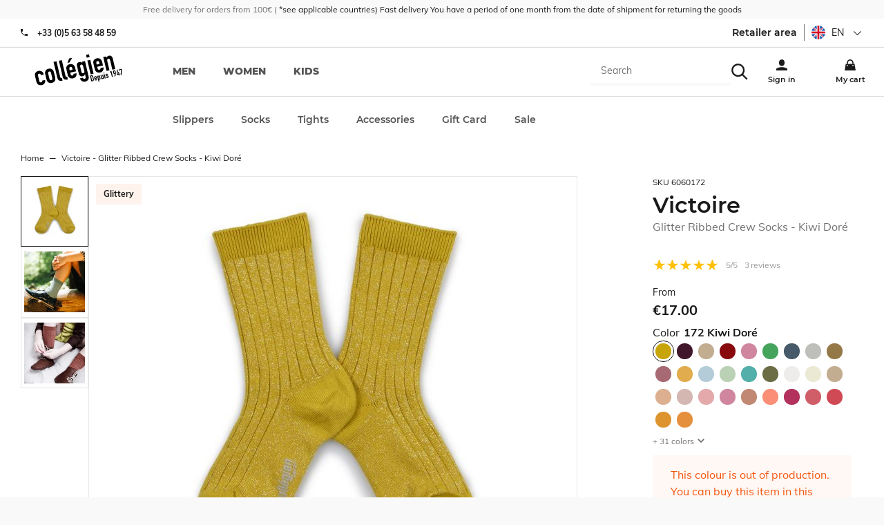

--- FILE ---
content_type: text/html; charset=utf-8
request_url: https://en.collegien-shop.com/victoire-chaussettes-a-cotes-brillantes-kiwi-dore.html
body_size: 42642
content:
<!doctype html><html lang="en-GB" prefix="og: http://ogp.me/ns# product: http://ogp.me/ns/product#"><head><meta charset="utf-8"/><meta name="viewport" content="width=device-width,initial-scale=1"/><link rel="apple-touch-icon" href="/images/logos/android-chrome-192x192.png"/><link rel="shortcut icon" href="/favicon.ico"/><link rel="preload" href="/static/media/Muli-Bold.priority.32240ca1.woff2" as="font" type="font/woff2" crossorigin><link rel="preload" href="/static/media/Muli-Regular.priority.06a2b2bc.woff2" as="font" type="font/woff2" crossorigin><link rel="preload" href="/static/media/Muli-Light.priority.7848ba43.woff2" as="font" type="font/woff2" crossorigin><link rel="preload" href="/static/media/Montserrat-800.priority.db9a3e0b.woff2" as="font" type="font/woff2" crossorigin><link rel="preload" href="/static/media/Montserrat-Bold.priority.0480d2f8.woff2" as="font" type="font/woff2" crossorigin><link rel="preload" href="/static/media/Montserrat-SemiBold.priority.0480d2f8.woff2" as="font" type="font/woff2" crossorigin><link rel="preload" href="/static/media/Montserrat-Regular.priority.b71748ae.woff2" as="font" type="font/woff2" crossorigin><link rel="preload" href="/static/media/Montserrat-500.priority.091b2095.woff2" as="font" type="font/woff2" crossorigin><link href="/static/css/63.0d2c5dc0.css" rel="stylesheet"><link rel="manifest" href="/manifest.json"/><meta name="theme-color" content="#fff3ed"/><meta name="google-site-verification" content="rK2EIDllggsRXBMF2LL9XOupTnV0B0QbviFSn1WYtKE"/><script>window.__CONTRIBUTION_MODE_DATA__ = {"isContributionModeEnabled":false,"metadata":[]};</script><meta name="google-site-verification" content="E2fuIRKXRWEL8V8j4BCk4CyA7bS8G1Ek4i_P8XLz4ZE"/><meta name="google-site-verification" content="rK2EIDllggsRXBMF2LL9XOupTnV0B0QbviFSn1WYtKE"/><meta name="facebook-domain-verification" content="dxorbak6re6ltovpg782f8jthalkd9"/><meta name="facebook-domain-verification" content="gfae5n3cy7o5fdxh3pf7mnzdlcg4yo"/><script>!function(e,t,a,n,g){e[n]=e[n]||[],e[n].push({"gtm.start":(new Date).getTime(),event:"gtm.js"});var m=t.getElementsByTagName(a)[0],r=t.createElement(a);r.async=!0,r.src="https://www.googletagmanager.com/gtm.js?id=GTM-MT3G8DH",m.parentNode.insertBefore(r,m)}(window,document,"script","dataLayer")</script> <meta data-rh="true" name="language" content="en-GB"/><meta data-rh="true" name="robots" content="Index,Follow"/><meta data-rh="true" name="description" content="Victoire - Chaussettes à côtes brillantesUne chaussette brillante dune douceur et d'un toucher incomparables, dont la tenue parfaite séduira les plus exigeants des consommateurs, grâce à son bord-côte souple. Le talon est renforcé, et la couture est sur le dessus du pied pour un confort maximum.  Rejoignez la communauté Collégien, pour vous laisser inspirer au quotidien, découvrir les coulisses et en savoir plus sur l'entreprise et les produits ! Partagez vos photos avec le #collegien ou @collegien_officiel !"/><meta data-rh="true" property="og:type" content="product"/><meta data-rh="true" property="og:title" content="Victoire - Glitter Ribbed Crew Socks - Kiwi Doré"/><meta data-rh="true" property="og:description" content="Victoire - Chaussettes à côtes brillantesUne chaussette brillante dune douceur et d'un toucher incomparables, dont la tenue parfaite séduira les plus exigeants des consommateurs, grâce à son bord-côte souple. Le talon est renforcé, et la couture est sur le dessus du pied pour un confort maximum.  Rejoignez la communauté Collégien, pour vous laisser inspirer au quotidien, découvrir les coulisses et en savoir plus sur l'entreprise et les produits ! Partagez vos photos avec le #collegien ou @collegien_officiel !"/><meta data-rh="true" property="product:price:amount" content="17"/><meta data-rh="true" property="product:price:currency" content="EUR"/><meta data-rh="true" property="og:url" content="https://en.collegien-shop.com/victoire-chaussettes-a-cotes-brillantes-kiwi-dore.html"/><meta data-rh="true" property="og:image" content="https://en.collegien-shop.com/media/catalog/product/6/0/6060_172_victoire_chaussettes_cotes_brillantes_a_plat.jpg"/><meta data-rh="true" name="twitter:card" content="summary"/><title data-rh="true">Victoire - Glitter Ribbed Crew Socks - Kiwi Doré</title><link data-rh="true" rel="canonical" href="https://en.collegien-shop.com/victoire-chaussettes-a-cotes-brillantes-kiwi-dore.html"/></head><body><noscript><iframe src="https://www.googletagmanager.com/ns.html?id=GTM-MT3G8DH" height="0" width="0" style="display:none;visibility:hidden"></iframe></noscript><div id="app"><script>window.__SSR_DEVICE__ = {"viewportWidthInPx":360,"type":"bot"};</script><div class="wrapper" itemscope="" itemType="http://schema.org/WebSite"><meta itemProp="url" content="https://en.collegien-shop.com"/><div class="header"><div class="topbar"><div class="container topbar__wrapper"><div class="topbar__wrapper__left"><button class="button button--link button--default"><span class="icon icon--burger_menu icon--mini"><svg height="30" viewBox="0 0 42 30" width="42" xmlns="http://www.w3.org/2000/svg"><path d="m4.16666667 10.4166667h41.66666663v4.1666666h-41.66666663zm0 12.5h41.66666663v4.1666666h-41.66666663zm0 12.5h41.66666663v4.1666666h-41.66666663z" transform="translate(-4 -10)"/></svg></span></button><div class="topbar__wrapper__logo"><a aria-current="page" class="link link--active" href="/"><svg width="72" height="26" class="logo" xmlns="http://www.w3.org/2000/svg" viewBox="0 0 450 170" preserveAspectRatio="none"><g><g><path d="m24.23,143.366c1.028,4.577 4.342,6.526 8.772,5.538c5.572,-1.27 5.935,-5.706 5.512,-8.926l14.593,-3.294c1.372,6.01 0.484,12.065 -2.379,16.784c-2.958,4.88 -7.703,8.523 -14.418,10.035c-8.886,2.004 -16.549,-0.638 -21.416,-6.15c-2.843,-3.279 -4.732,-8.268 -6.029,-14.129l-5.424,-23.916c-1.324,-5.874 -1.768,-11.178 -0.605,-15.365c2.017,-7.064 7.804,-12.745 16.684,-14.741c13.464,-3.045 23.956,4.813 27.001,18.27l-14.606,3.301c-1.324,-5.868 -4.672,-7.979 -9.095,-6.978c-4.45,1.009 -6.513,4.497 -5.283,9.922l6.693,29.649z"></path><path d="m54.263,107.814c-1.331,-5.848 -1.761,-11.171 -0.591,-15.346c2.003,-7.078 7.804,-12.744 16.663,-14.761c8.886,-1.996 16.549,0.639 21.415,6.164c2.844,3.273 4.719,8.254 6.043,14.136l5.411,23.916c1.311,5.868 1.768,11.172 0.599,15.353c-2.017,7.078 -7.817,12.744 -16.677,14.74c-8.887,2.017 -16.556,-0.625 -21.409,-6.15c-2.843,-3.253 -4.718,-8.254 -6.036,-14.115l-5.418,-23.937zm20.528,22.922c1.23,5.424 4.592,7.683 9.027,6.681c4.437,-1.008 6.514,-4.483 5.29,-9.907l-6.433,-28.507c-1.229,-5.432 -4.604,-7.69 -9.034,-6.675c-4.442,1.001 -6.513,4.47 -5.283,9.921l6.433,28.487z"></path><path d="m95.541,42.076l14.613,-3.287l18.397,81.461c1.224,5.444 3.159,6.661 8.866,5.969l3.092,13.739c-13.457,3.045 -22.524,1.485 -26.343,-15.406l-18.625,-82.476z"></path><path d="m122.18,36.067l14.593,-3.294l18.397,81.468c1.23,5.431 3.146,6.654 8.886,5.955l3.105,13.746c-13.47,3.031 -22.544,1.479 -26.369,-15.406l-18.612,-82.469z"></path><path d="m179.059,98.008l2.205,9.867c1.042,4.598 4.349,6.554 8.792,5.56c5.586,-1.271 5.922,-5.707 5.519,-8.927l14.579,-3.308c1.372,6.023 0.491,12.1 -2.359,16.791c-2.978,4.887 -7.716,8.53 -14.438,10.05c-8.872,1.996 -16.549,-0.646 -21.408,-6.157c-2.85,-3.268 -4.726,-8.269 -6.057,-14.13l-5.384,-23.916c-1.331,-5.867 -1.788,-11.178 -0.625,-15.365c2.023,-7.085 7.811,-12.731 16.684,-14.741c13.464,-3.045 23.989,4.961 26.873,17.698l4.537,20.045l-28.918,6.533zm-5.438,-74.007l15.467,-3.502l-14.345,24.46l-9.45,2.131l8.328,-23.089zm2.836,62.553l14.305,-3.22l-1.876,-8.328c-1.229,-5.424 -4.584,-7.669 -9.034,-6.675c-4.422,1.002 -6.492,4.47 -5.263,9.915l1.868,8.308z"></path><path d="m242.162,124.989c0.921,3.394 4.329,6.533 9.337,5.391c4.732,-1.049 6.009,-4.8 4.954,-9.377l-3.22,-14.317l-0.303,0.061c-2.077,5.444 -6.057,9.188 -11.904,10.52c-5.868,1.317 -10.66,0.147 -14.311,-4.006c-2.42,-2.75 -4.141,-7.024 -5.955,-15.051l-6.245,-27.626c-2.339,-10.445 -2.85,-14.693 -1.674,-18.128c1.553,-4.417 4.531,-7.945 11.549,-9.519c7.145,-1.627 10.754,1.015 15.412,4.315l-1.479,-6.567l14.606,-3.293l18.384,81.447c2.245,9.881 -1.606,22.807 -17.073,26.281c-8.879,2.017 -21.059,-0.651 -26.665,-16.838l14.587,-3.293zm-6.957,-30.793c1.042,4.585 3.529,8.234 9.108,6.964c4.141,-0.928 6.561,-4.927 5.525,-9.518l-6.372,-28.198c-1.19,-5.296 -4.9,-8.382 -9.351,-7.373c-5.001,1.149 -6.237,5.64 -4.927,11.507l6.017,26.618z"></path><path d="m258.314,5.329l14.62,-3.307l3.267,14.6l-14.579,3.293l-3.308,-14.586zm6.635,29.347l14.6,-3.294l16.408,72.581l-14.6,3.287l-16.408,-72.574z"></path><path d="m314.334,67.457l2.218,9.868c1.063,4.591 4.336,6.547 8.792,5.545c5.579,-1.271 5.929,-5.706 5.519,-8.919l14.586,-3.287c1.352,6.009 0.464,12.065 -2.386,16.764c-2.944,4.9 -7.696,8.53 -14.418,10.042c-8.873,2.01 -16.556,-0.625 -21.409,-6.15c-2.85,-3.267 -4.726,-8.254 -6.05,-14.136l-5.41,-23.896c-1.311,-5.875 -1.775,-11.198 -0.605,-15.353c2.023,-7.092 7.811,-12.758 16.697,-14.761c13.45,-3.045 23.982,4.968 26.859,17.705l4.524,20.051l-28.917,6.527zm-2.602,-11.453l14.351,-3.24l-1.896,-8.308c-1.229,-5.432 -4.611,-7.684 -9.027,-6.675c-4.436,1.001 -6.52,4.477 -5.283,9.914l1.855,8.309z"></path><path d="m344.541,16.688l14.62,-3.294l1.586,7.024l0.27,-0.081c1.976,-5.263 5.242,-9.444 11.978,-10.977c7.293,-1.646 16.105,1.331 19.036,14.358l12.563,55.703l-14.586,3.287l-11.353,-50.252c-1.203,-5.303 -4.497,-8.012 -9.095,-6.977c-5.444,1.23 -6.507,5.223 -5.034,11.676l11.03,48.819l-14.62,3.301l-16.395,-72.587z"></path></g><g><path d="m278.15,113.838l6.474,-1.466c4.906,-1.116 8.328,1.23 9.443,6.144l3.22,14.264c1.271,5.64 -1.028,9.007 -6.163,10.163l-6.097,1.385l-6.877,-30.49zm10.332,25.388l1.996,-0.464c2.46,-0.545 3.119,-1.949 2.534,-4.577l-3.321,-14.681c-0.53,-2.393 -1.673,-3.583 -4.221,-2.998l-2.017,0.457l5.029,22.263z"></path><path d="m304.93,130.158l0.666,2.943c0.303,1.365 1.29,1.956 2.628,1.667c1.674,-0.383 1.774,-1.728 1.627,-2.682l4.376,-0.968c0.41,1.781 0.161,3.596 -0.706,5.008c-0.888,1.465 -2.299,2.541 -4.315,2.998c-2.662,0.591 -4.961,-0.182 -6.406,-1.835c-0.847,-0.981 -1.411,-2.461 -1.814,-4.229l-1.593,-7.158c-0.403,-1.755 -0.545,-3.348 -0.188,-4.585c0.592,-2.131 2.319,-3.811 4.98,-4.409c4.014,-0.914 7.166,1.472 8.033,5.297l1.364,5.996l-8.652,1.957zm-0.786,-3.429l4.282,-0.968l-0.565,-2.487c-0.349,-1.626 -1.371,-2.299 -2.688,-1.996c-1.324,0.303 -1.956,1.338 -1.586,2.965l0.557,2.486z"></path><path d="m313.95,114.967l4.376,-0.988l0.438,1.983c0.833,-1.499 1.458,-2.683 3.656,-3.166c1.754,-0.41 3.199,-0.061 4.275,1.183c0.719,0.827 1.25,2.104 1.774,4.497l1.875,8.268c0.699,3.126 0.841,4.396 0.518,5.411c-0.478,1.331 -1.364,2.379 -3.462,2.856c-1.714,0.39 -3.273,-0.114 -4.537,-1.311l-0.08,0.027l2.433,10.741l-4.355,0.988l-6.911,-30.489zm10.305,5.101c-0.403,-1.768 -1.317,-2.803 -2.823,-2.474c-1.331,0.303 -1.936,1.606 -1.56,3.2l1.896,8.415c0.31,1.392 1.479,2.151 2.723,1.889c1.674,-0.396 1.862,-1.707 1.56,-3.058l-1.796,-7.972z"></path><path d="m348.574,129.956l-4.383,0.988l-0.457,-2.084l-0.087,0.007c-0.585,1.573 -1.566,2.823 -3.583,3.287c-2.164,0.484 -4.806,-0.39 -5.687,-4.295l-3.771,-16.657l4.375,-0.987l3.389,15.036c0.355,1.593 1.351,2.399 2.735,2.097c1.613,-0.376 1.936,-1.586 1.492,-3.488l-3.301,-14.613l4.376,-0.994l4.902,21.703z"></path><path d="m345.287,98.68l4.369,-0.994l0.975,4.355l-4.355,0.988l-0.989,-4.349zm1.99,8.772l4.362,-0.995l4.899,21.704l-4.362,0.988l-4.899,-21.697z"></path><path d="m364.538,109.932c-0.376,-1.438 -1.572,-1.976 -2.756,-1.721c-1.337,0.31 -1.875,1.56 -1.62,2.669c0.168,0.807 0.565,1.546 2.34,1.809l2.782,0.443c3.536,0.524 5.089,2.581 5.687,5.169c0.813,3.583 -1.264,7.172 -5.055,8.019c-3.407,0.773 -6.836,-0.847 -7.972,-5.081l4.12,-0.928c0.438,1.156 1.284,2.278 2.904,1.902c1.223,-0.282 2.231,-1.452 1.916,-2.904c-0.283,-1.196 -0.976,-1.896 -2.811,-2.157l-2.258,-0.322c-2.965,-0.384 -5.103,-2.064 -5.761,-4.968c-0.847,-3.69 1.472,-6.997 4.98,-7.804c3.569,-0.807 6.769,1.371 7.603,4.947l-4.099,0.927z"></path><path d="m382.17,95.191l-3.657,4.194l-1.028,-4.624l3.637,-4.188l4.376,-0.987l6.876,30.482l-4.376,0.995l-5.828,-25.872z"></path><path d="m402.415,104.366l-0.107,-0.087c-0.255,0.282 -0.8,0.604 -1.754,0.807c-1.533,0.343 -3.14,-0.195 -4.128,-1.143c-1.035,-1.016 -1.451,-2.057 -2.547,-6.896c-0.9,-3.973 -0.928,-4.867 -0.417,-6.433c0.686,-2.138 2.453,-3.65 4.86,-4.194c2.353,-0.531 4.57,0.134 6.144,1.714c1.169,1.183 1.519,1.996 2.426,5.969c0.848,3.771 0.848,4.691 0.599,6.453l-2.278,16.616l-4.88,1.102l2.082,-13.908zm-3.475,-5.262c0.302,1.324 1.513,1.97 2.628,1.707c1.123,-0.255 1.949,-1.344 1.646,-2.661l-1.27,-5.66c-0.316,-1.317 -1.513,-1.956 -2.643,-1.7c-1.108,0.248 -1.949,1.337 -1.653,2.668l1.292,5.646z"></path><path d="m421.27,108.776l-8.678,1.976l-0.928,-4.113l1.352,-23.271l4.624,-1.042l-1.6,23.311l4.315,-0.975l-1.956,-8.691l4.355,-0.987l1.956,8.69l2.104,-0.463l0.921,4.1l-2.091,0.478l1.042,4.544l-4.39,0.968l-1.026,-4.525z"></path><path d="m433.302,83.112l-4.8,1.082l0.794,3.516l-3.839,0.867l-1.733,-7.622l13.026,-2.931l0.975,4.355l-1.513,27.794l-4.617,1.049l1.707,-28.11z"></path></g></g></svg></a></div></div><div class="topbar__wrapper__right"><div class="topbar__wrapper__menu-links"><div class="search-box"><div class="header__search-overlay"></div><div class="search-box__form"><form itemProp="potentialAction" itemscope="" itemType="http://schema.org/SearchAction"><div class="one-line-form one-line-form--button-icon"><div class="one-line-form__input"><meta itemProp="target" content="https://en.collegien-shop.com/search/{search}"/><div class="search-mobile"><div class="input-wrapper input-wrapper--searchbar"><input type="text" class="search-input-hidden" autoComplete="off" role="combobox" aria-autocomplete="list" aria-owns="search-results" itemProp="query-input" id="search" placeholder="Search" aria-label="Search" name="search" value=""/></div><div class="search-mobile" style="cursor:pointer"><span class="icon icon--search icon--mini"><svg height="42" viewBox="0 0 42 42" width="42" xmlns="http://www.w3.org/2000/svg"><path d="m28.9583333 29.8333333c-2.7916666 2.1854167-6.3541666 3.5041667-10.225 3.5041667-9.20416663 0-16.66666663-7.4625-16.66666663-16.6666667 0-9.20416663 7.4625-16.66666663 16.66666663-16.66666663 9.2041667 0 16.6666667 7.4625 16.6666667 16.66666663 0 3.8708334-1.31875 7.43125-3.53125 10.2604167l.0270833-.0375 11.1458334 11.1041667-2.9583334 2.9583333-11.1041666-11.125zm-10.2083333-.6666666c6.9041667 0 12.5-5.5958334 12.5-12.5 0-6.9041667-5.5958333-12.50000003-12.5-12.50000003-6.9041667 0-12.5 5.59583333-12.5 12.50000003 0 6.9041666 5.5958333 12.5 12.5 12.5z" transform="translate(-1.833333 .166667)"/></svg></span></div></div></div><div class="one-line-form__button"></div></div></form></div></div></div><div class="topbar__wrapper__menu-links"><a class="link" href="/login"><span class="icon icon--user icon--mini"><svg height="42" viewBox="0 0 42 42" width="42" xmlns="http://www.w3.org/2000/svg"><path d="m14.5833333 14.5833333c0-5.7520833 4.6645834-10.41666663 10.4166667-10.41666663s10.4166667 4.66458333 10.4166667 10.41666663v4.1666667c0 5.7520833-4.6645834 10.4166667-10.4166667 10.4166667s-10.4166667-4.6645834-10.4166667-10.4166667zm-10.41666663 24.3333334c5.95833333-3.5104167 13.12708333-5.5833334 20.77916663-5.5833334h.05625-.0020833c7.5833333 0 14.7083333 2.0208334 20.8333333 5.5833334v6.9166666h-41.66666663z" transform="translate(-4 -4)"/></svg></span></a></div><div class="mini-cart"><a class="link" href="/cart"><span class="icon icon--cart icon--mini"><svg height="42" viewBox="0 0 42 42" width="42" xmlns="http://www.w3.org/2000/svg"><path d="m37.5 16.6666667v4.1666666h4.1666667l4.1666666 25h-41.66666663l4.16666666-25h4.16666667v-4.1666666c0-6.9041667 5.5958333-12.50000003 12.5-12.50000003s12.5 5.59583333 12.5 12.50000003zm-4.1666667 0c0-4.6020834-3.73125-8.33333337-8.3333333-8.33333337s-8.3333333 3.73124997-8.3333333 8.33333337v4.1666666h16.6666666zm-20.8333333 8.3333333v4.1666667h4.1666667v-4.1666667zm20.8333333 0v4.1666667h4.1666667v-4.1666667z" transform="translate(-4 -4)"/></svg></span></a></div></div></div></div><div class="menu"><div class="prerender-menu"><nav><ul><li><a href="/selection-homme" aria-label="men">men</a></li><li><a href="/selection-femme" aria-label="women">women</a></li><li><a href="/selection-enfant" aria-label="kids">kids</a></li></ul><ul><li><a href="/slipper-socks.html" aria-label="Slippers">Slippers</a></li><ul><li><a href="/slipper-socks/slippers.html" aria-label="Slippers">Slippers</a></li><li><a href="/slipper-socks/ballet-flats-espadrilles.html" aria-label="Ballet flats/ Espadrilles">Ballet flats/ Espadrilles</a></li><li><a href="/slipper-socks/knee-high-slippers.html" aria-label="Knee-high slippers">Knee-high slippers</a></li><li><a href="/slipper-socks/bestseller.html" aria-label="Bestseller ">Bestseller </a></li><li><a href="/slipper-socks/cotton.html" aria-label="Cotton">Cotton</a></li><li><a href="/slipper-socks/glow-in-the-dark.html" aria-label="Glow-in-the-dark">Glow-in-the-dark</a></li><li><a href="/slipper-socks/woolandcashmere.html" aria-label="Wool &amp; Cashmere">Wool &amp; Cashmere</a></li><li><a href="/slipper-socks/glitter-slippers.html" aria-label="Glitter slippers">Glitter slippers</a></li><li><a href="/slipper-socks/accessorized.html" aria-label="Accessorized">Accessorized</a></li><li><a href="/slipper-socks/collaborations.html" aria-label="Collaborations">Collaborations</a></li><li><a href="/slipper-socks/seaqual.html" aria-label="Seaqual">Seaqual</a></li><li><a href="/slipper-socks/slippers-hot-water-bottle-set.html" aria-label="Slippers/Hot Water Bottle Set">Slippers/Hot Water Bottle Set</a></li><li><a href="/slipper-socks/our-sustainable-projects.html" aria-label="Our sustainable projects">Our sustainable projects</a></li><li><a href="/slipper-socks/spring-summer-2025-slippers-collection.html" aria-label="Spring/Summer 2025 Slippers Collection">Spring/Summer 2025 Slippers Collection</a></li><li><a href="/slipper-socks/les-mademoiselle-sacha-1.html" aria-label="Les Mademoiselle / Sacha">Les Mademoiselle / Sacha</a></li><li><a href="/slipper-socks/fall-winter-2025-slippers-collection.html" aria-label="Fall/Winter 2025 Slippers Collection">Fall/Winter 2025 Slippers Collection</a></li><li><a href="/slipper-socks/collection-capsule-hiver-2025.html" aria-label="Collection Capsule Hiver 2025">Collection Capsule Hiver 2025</a></li></ul></ul><ul><li><a href="/socks.html" aria-label="Socks">Socks</a></li><ul><li><a href="/socks/ultra-courtes.html" aria-label="Ultra Courtes">Ultra Courtes</a></li><li><a href="/socks/ankle-socks.html" aria-label="Ankle Socks">Ankle Socks</a></li><li><a href="/socks/knee-high-socks-1.html" aria-label="Knee-high Socks">Knee-high Socks</a></li><li><a href="/socks/energising-levity.html" aria-label="Energising LEVITY ">Energising LEVITY </a></li><li><a href="/socks/thigh-high-socks-1.html" aria-label="Thigh-high Socks">Thigh-high Socks</a></li><li><a href="/socks/socks-with-shoelaces.html" aria-label="Socks with Shoelaces">Socks with Shoelaces</a></li><li><a href="/socks/cotton-1.html" aria-label="Cotton">Cotton</a></li><li><a href="/socks/organic-cotton-1.html" aria-label="Organic Cotton">Organic Cotton</a></li><li><a href="/socks/chaude-cocooning.html" aria-label="Warm &amp; Fluffy">Warm &amp; Fluffy</a></li><li><a href="/socks/merino-wool-1.html" aria-label="Merino Wool">Merino Wool</a></li><li><a href="/socks/wool-and-cashmere.html" aria-label="Wool and Cashmere">Wool and Cashmere</a></li><li><a href="/socks/scottish-lisle-cotton-1.html" aria-label="Scottish Lisle Cotton">Scottish Lisle Cotton</a></li><li><a href="/socks/sporty.html" aria-label="Sporty">Sporty</a></li><li><a href="/socks/ceremony.html" aria-label="Ceremony">Ceremony</a></li><li><a href="/socks/retro-style.html" aria-label="Retro style">Retro style</a></li><li><a href="/socks/bows-and-ruffles.html" aria-label="Bows and Ruffles">Bows and Ruffles</a></li><li><a href="/socks/lace.html" aria-label="Lace">Lace</a></li><li><a href="/socks/glitter.html" aria-label="Glitter">Glitter</a></li><li><a href="/socks/liberty-of-london-1.html" aria-label="Liberty of London">Liberty of London</a></li><li><a href="/socks/tulle.html" aria-label="Tulle">Tulle</a></li><li><a href="/socks/gingham-1.html" aria-label="Gingham ">Gingham </a></li><li><a href="/socks/broderie-anglaise.html" aria-label="Broderie Anglaise">Broderie Anglaise</a></li><li><a href="/socks/tartan-1.html" aria-label="Tartan">Tartan</a></li><li><a href="/socks/textured-checked-knit.html" aria-label="Textured checked-knit">Textured checked-knit</a></li><li><a href="/socks/pointelle-openwork.html" aria-label="Pointelle/Openwork">Pointelle/Openwork</a></li><li><a href="/socks/embroidered-ruffles.html" aria-label="Embroidered Ruffles">Embroidered Ruffles</a></li><li><a href="/socks/see-all-colours.html" aria-label="See all colours">See all colours</a></li><li><a href="/socks/spring-summer-2025-collection.html" aria-label="Spring/Summer 2025 Collection">Spring/Summer 2025 Collection</a></li><li><a href="/socks/spring-summer-2025-colours.html" aria-label="Spring/Summer 2025 Colours">Spring/Summer 2025 Colours</a></li><li><a href="/socks/fall-winter-2025-socks-collection.html" aria-label="Fall/Winter 2025 Socks Collection">Fall/Winter 2025 Socks Collection</a></li><li><a href="/socks/fall-winter-2025-colours.html" aria-label="Fall/Winter 2025 Colours">Fall/Winter 2025 Colours</a></li><li><a href="/socks/all-materials-1.html" aria-label="All materials">All materials</a></li><li><a href="/socks/bows-and-ruffles-1.html" aria-label="Bows and Ruffles">Bows and Ruffles</a></li><li><a href="/socks/energising-levity-1.html" aria-label="Energising LEVITY ">Energising LEVITY </a></li><li><a href="/socks/our-sustainable-projects.html" aria-label="Our sustainable projects">Our sustainable projects</a></li><li><a href="/socks/polka-dots.html" aria-label="Polka Dots">Polka Dots</a></li><li><a href="/socks/velvet.html" aria-label="Velvet">Velvet</a></li></ul></ul><ul><li><a href="/tights.html" aria-label="Tights">Tights</a></li><ul><li><a href="/tights/plain.html" aria-label="Plain">Plain</a></li><li><a href="/tights/footless-tights-1.html" aria-label="Footless tights">Footless tights</a></li><li><a href="/tights/bows-and-ruffles.html" aria-label="Bows and Ruffles">Bows and Ruffles</a></li><li><a href="/tights/accessoirises.html" aria-label=" Accessorized"> Accessorized</a></li><li><a href="/tights/cotton.html" aria-label="Cotton">Cotton</a></li><li><a href="/tights/merino-wool-1.html" aria-label="Merino Wool">Merino Wool</a></li><li><a href="/tights/glitter.html" aria-label="Glitter">Glitter</a></li><li><a href="/tights/liberty-of-london.html" aria-label="Liberty of London">Liberty of London</a></li><li><a href="/tights/gingham.html" aria-label="Gingham ">Gingham </a></li><li><a href="/tights/lace.html" aria-label="Lace">Lace</a></li><li><a href="/tights/pointelle.html" aria-label="Pointelle">Pointelle</a></li><li><a href="/tights/see-all-colours.html" aria-label="See all colours">See all colours</a></li><li><a href="/tights/spring-summer-2025-tights-collection.html" aria-label="Spring/Summer 2025 Tights Collection">Spring/Summer 2025 Tights Collection</a></li><li><a href="/tights/spring-summer-2025-colours.html" aria-label="Spring/Summer 2025 Colours">Spring/Summer 2025 Colours</a></li><li><a href="/tights/fall-winter-2025-tights-collection.html" aria-label="Fall/Winter 2025 Tights Collection">Fall/Winter 2025 Tights Collection</a></li><li><a href="/tights/fall-winter-2025-colours.html" aria-label="Fall/Winter 2025 Colours">Fall/Winter 2025 Colours</a></li><li><a href="/tights/all-materials-1.html" aria-label="All materials">All materials</a></li><li><a href="/tights/bows-and-ruffles-1.html" aria-label="Bows and Ruffles">Bows and Ruffles</a></li><li><a href="/tights/our-sustainable-projects.html" aria-label="Our sustainable projects">Our sustainable projects</a></li></ul></ul><ul><li><a href="/accessories.html" aria-label="Accessories">Accessories</a></li><ul><li><a href="/accessories/barrettes.html" aria-label="Clips">Clips</a></li><li><a href="/accessories/beanies.html" aria-label="Beanies">Beanies</a></li><li><a href="/accessories/headbands.html" aria-label="Headbands">Headbands</a></li><li><a href="/accessories/balaclava-hood.html" aria-label="Balaclava Hood">Balaclava Hood</a></li><li><a href="/accessories/ties.html" aria-label="Ties">Ties</a></li><li><a href="/accessories/bandanas.html" aria-label="Bandanas">Bandanas</a></li><li><a href="/accessories/legwarmers.html" aria-label="Legwarmers">Legwarmers</a></li><li><a href="/accessories/mittens.html" aria-label="Mittens">Mittens</a></li><li><a href="/accessories/bow-ties.html" aria-label="Bow Ties">Bow Ties</a></li><li><a href="/accessories/cotton.html" aria-label="Cotton">Cotton</a></li><li><a href="/accessories/merino-wool.html" aria-label="Merino wool">Merino wool</a></li><li><a href="/accessories/cashmere-and-wool.html" aria-label="Cashmere and Wool">Cashmere and Wool</a></li><li><a href="/accessories/upcycled-accessories.html" aria-label="Upcycled accessories">Upcycled accessories</a></li><li><a href="/accessories/shoelaces.html" aria-label="Shoelaces">Shoelaces</a></li><li><a href="/accessories/hot-water-bottles.html" aria-label="Hot water bottles">Hot water bottles</a></li><li><a href="/accessories/cushions.html" aria-label="Cushions">Cushions</a></li><li><a href="/accessories/insoles.html" aria-label="Insoles">Insoles</a></li><li><a href="/accessories/cols.html" aria-label="Broderie Anglaise Collar">Broderie Anglaise Collar</a></li><li><a href="/accessories/upcycling-1.html" aria-label="Upcycling">Upcycling</a></li><li><a href="/accessories/collaborations.html" aria-label="Collaborations">Collaborations</a></li><li><a href="/accessories/gift-box.html" aria-label="Gift Box">Gift Box</a></li><li><a href="/accessories/ceremony.html" aria-label="Ceremony">Ceremony</a></li></ul></ul><ul><li><a href="/gift-card.html" aria-label="Gift Card">Gift Card</a></li></ul><ul><li><a href="/special-offers.html" aria-label="Sale">Sale</a></li><ul><li><a href="/special-offers/10.html" aria-label="-10%">-10%</a></li><li><a href="/special-offers/20.html" aria-label="-20%">-20%</a></li><li><a href="/special-offers/30.html" aria-label="-30%">-30%</a></li><li><a href="/special-offers/40.html" aria-label="-40%">-40%</a></li><li><a href="/special-offers/show-all.html" aria-label="Slippers">Slippers</a></li><li><a href="/special-offers/socks.html" aria-label="Socks">Socks</a></li><li><a href="/special-offers/collants.html" aria-label="Tights">Tights</a></li><li><a href="/special-offers/ballet-flats-espadrilles.html" aria-label="Ballet Flats / Espadrilles ">Ballet Flats / Espadrilles </a></li></ul></ul></nav></div></div></div><div class="empty-header-wrapper"></div><div class="container container--grey"><div class="container__content"><div class="mdl-layout__content"><div itemscope="" itemType="http://schema.org/Product"><div class="product"><div class="product__wrapper"><div class="product__container"><meta itemProp="image" content="/media/catalog/product/6/0/6060_172_victoire_chaussettes_cotes_brillantes_a_plat.jpg"/></div><div class="product__synthesis"><div class="product__name"><small class="sku">SKU<!-- --> <!-- -->6060172</small><h1 class="h3">Victoire<span class="product__name__subtitle">Glitter Ribbed Crew Socks - Kiwi Doré</span></h1><meta itemProp="name" content="Victoire - Glitter Ribbed Crew Socks - Kiwi Doré"/></div><div class="rating-summary" itemProp="aggregateRating" itemscope="" itemType="https://schema.org/AggregateRating"><meta itemProp="reviewCount" content="3"/><meta itemProp="ratingValue" content="5"/><i class="rating-star active"></i><i class="rating-star active"></i><i class="rating-star active"></i><i class="rating-star active"></i><i class="rating-star active"></i><span class="rating-summary__value"><span>5</span>/5</span><span class="rating-summary__count"><span>3</span>reviews</span></div><div itemProp="offers" itemscope="" itemType="http://schema.org/Offer"><div class="product__details"><div class="product__price">From <div class="product-price"><meta itemProp="price" content="17.00"/><meta itemProp="priceCurrency" content="EUR"/><div class="product-price__price"><span class="product-price__regular"><span class="price">€17.00</span></span></div></div></div></div><div class="product__details__wrapper"><div class="product__details__wrapper--left"><div class="similar-color"><div class="form-item__label"><small>Color</small><span class="similar-color__color-name"><span class="similar-color__color-color" style="background-color:#c7a408"></span>172 Kiwi Doré</span><span class="similar-color__color-count">+ 59 colors<span class="icon icon--chevron icon--tiny"><svg height="16" viewBox="0 0 24 16" width="24" xmlns="http://www.w3.org/2000/svg"><path d="m23.5270833 31.1458333 1.4729167 1.4729167 11.7854167-11.7854167-2.9458334-2.9458333-8.8395833 8.8375-8.8395833-8.8375-2.9458334 2.9458333z" transform="translate(-13 -17)"/></svg></span></span></div></div><div class="product__open-stock-warning"><div class="alert alert--error"><div class="alert__content"><span class="icon icon--attention icon--default"><svg height="41" viewBox="0 0 41 41" width="41" xmlns="http://www.w3.org/2000/svg"><path d="m11.9642857 40.0198413c-3.73809522-3.6130953-6.05753967-8.670635-6.05753967-14.2718254 0-10.9583334 8.88293647-19.84126987 19.84126987-19.84126987 5.6011904 0 10.6587301 2.31944445 14.265873 6.05158727l.0059524.0059524c3.4464285 3.5634921 5.5694444 8.4265873 5.5694444 13.7837302 0 10.9583333-8.8829365 19.8412698-19.8412698 19.8412698-5.3571429 0-10.2202381-2.1230159-13.7896826-5.5753968zm12.0436508-23.9484127v11.9047619h3.968254v-11.9047619zm0 15.8730158v3.968254h3.968254v-3.968254z" transform="translate(-5 -5)"/></svg></span><div class="alert__content__message">This colour is out of production. You can buy this item in this colour while stocks last.</div></div></div></div><div class="configurator"><form><div class="configurator__select"><div class="form-item"><div class="form-item__label"><label for="165" class=""></label></div><div class="form-item__input"><div class="input-wrapper"><style data-emotion-css="2b097c-container">.css-2b097c-container{position:relative;box-sizing:border-box;}</style><div class="react-select select--light select--placeholder css-2b097c-container" id="165"><style data-emotion-css="yk16xz-control">.css-yk16xz-control{-webkit-align-items:center;-webkit-box-align:center;-ms-flex-align:center;align-items:center;background-color:hsl(0,0%,100%);border-color:hsl(0,0%,80%);border-radius:4px;border-style:solid;border-width:1px;cursor:default;display:-webkit-box;display:-webkit-flex;display:-ms-flexbox;display:flex;-webkit-flex-wrap:wrap;-ms-flex-wrap:wrap;flex-wrap:wrap;-webkit-box-pack:justify;-webkit-justify-content:space-between;-ms-flex-pack:justify;justify-content:space-between;min-height:38px;outline:0 !important;position:relative;-webkit-transition:all 100ms;transition:all 100ms;box-sizing:border-box;}.css-yk16xz-control:hover{border-color:hsl(0,0%,70%);}</style><div class="select__control css-yk16xz-control"><style data-emotion-css="1hwfws3">.css-1hwfws3{-webkit-align-items:center;-webkit-box-align:center;-ms-flex-align:center;align-items:center;display:-webkit-box;display:-webkit-flex;display:-ms-flexbox;display:flex;-webkit-flex:1;-ms-flex:1;flex:1;-webkit-flex-wrap:wrap;-ms-flex-wrap:wrap;flex-wrap:wrap;padding:2px 8px;-webkit-overflow-scrolling:touch;position:relative;overflow:hidden;box-sizing:border-box;}</style><div class="select__value-container css-1hwfws3"><style data-emotion-css="1wa3eu0-placeholder">.css-1wa3eu0-placeholder{color:hsl(0,0%,50%);margin-left:2px;margin-right:2px;position:absolute;top:50%;-webkit-transform:translateY(-50%);-ms-transform:translateY(-50%);transform:translateY(-50%);box-sizing:border-box;}</style><div class="select__placeholder css-1wa3eu0-placeholder">Select your size</div><style data-emotion-css="62g3xt-dummyInput">.css-62g3xt-dummyInput{background:0;border:0;font-size:inherit;outline:0;padding:0;width:1px;color:transparent;left:-100px;opacity:0;position:relative;-webkit-transform:scale(0);-ms-transform:scale(0);transform:scale(0);}</style><input id="react-select-165-input" readonly="" tabindex="0" value="" aria-autocomplete="list" class="css-62g3xt-dummyInput"/></div><style data-emotion-css="1wy0on6">.css-1wy0on6{-webkit-align-items:center;-webkit-box-align:center;-ms-flex-align:center;align-items:center;-webkit-align-self:stretch;-ms-flex-item-align:stretch;align-self:stretch;display:-webkit-box;display:-webkit-flex;display:-ms-flexbox;display:flex;-webkit-flex-shrink:0;-ms-flex-negative:0;flex-shrink:0;box-sizing:border-box;}</style><div class="select__indicators css-1wy0on6"><style data-emotion-css="1okebmr-indicatorSeparator">.css-1okebmr-indicatorSeparator{-webkit-align-self:stretch;-ms-flex-item-align:stretch;align-self:stretch;background-color:hsl(0,0%,80%);margin-bottom:8px;margin-top:8px;width:1px;box-sizing:border-box;}</style><span class="select__indicator-separator css-1okebmr-indicatorSeparator"></span><span class="icon icon--chevron icon--tiny"><svg height="16" viewBox="0 0 24 16" width="24" xmlns="http://www.w3.org/2000/svg"><path d="m23.5270833 31.1458333 1.4729167 1.4729167 11.7854167-11.7854167-2.9458334-2.9458333-8.8395833 8.8375-8.8395833-8.8375-2.9458334 2.9458333z" transform="translate(-13 -17)"/></svg></span></div></div><input type="hidden" name="165" value=""/></div></div></div></div></div></form><div class="size-guide"><button class="button button--default">Size Chart<span class="default">Sizes guide</span></button></div></div><div class="product__add-to-cart"><form class="add-to-cart"><div class="add-to-cart__qty"><div class="form-item form-item--inline"><div class="form-item__label"><label for="qty_input" class="">Quantity</label></div><div class="form-item__input"><div class="input-wrapper"><div class="number-input"><div class="number-input__button"><button class="button button--default" title="Decrease">-</button></div><div class="number-input__input"><input type="number" class="input-number" name="qty_input" id="qty_input" max="9999" value="1"/></div><div class="number-input__button"><button class="button button--default" title="Increase">+</button></div></div></div></div></div></div><div class="add-to-cart__button"><button class="button button--primary button--default button--disabled" type="submit" title="Please select your options" disabled="">Add to cart</button></div><link itemProp="availability" href="http://schema.org/InStock"/></form></div><div><?xml version="1.0" encoding="iso-8859-1"?>

<div style="display: flex; background-color: #f9f9f9; padding: 12px 20px; width: 100%; justify-content: space-between; box-sizing: border-box;">
<div class="bubble-info" style="display: flex; align-items: center;">
    
    
  <svg enable-background="new 0 0 512 512" height="25" viewBox="0 0 512 512" width="25" xmlns="http://www.w3.org/2000/svg"><g><path d="m437.02 74.98c-48.353-48.351-112.64-74.98-181.02-74.98s-132.667 26.629-181.02 74.98c-48.351 48.352-74.98 112.64-74.98 181.02 0 40.509 9.192 79.26 27.321 115.175 17.283 34.24 42.557 64.709 73.09 88.111 3.289 2.522 7.995 1.897 10.515-1.39 2.521-3.287 1.897-7.995-1.39-10.515-28.753-22.039-52.552-50.729-68.824-82.966-17.062-33.799-25.712-70.275-25.712-108.415 0-64.373 25.068-124.894 70.588-170.413 45.518-45.519 106.039-70.587 170.412-70.587s124.894 25.068 170.412 70.587c45.52 45.519 70.588 106.04 70.588 170.413s-25.068 124.894-70.588 170.412c-45.518 45.52-106.039 70.588-170.412 70.588-39.728 0-79.111-9.879-113.895-28.568-3.65-1.963-8.196-.594-10.156 3.057-1.961 3.648-.592 8.196 3.057 10.156 36.959 19.858 78.798 30.355 120.994 30.355 68.38 0 132.667-26.629 181.02-74.98 48.351-48.353 74.98-112.64 74.98-181.02s-26.629-132.668-74.98-181.02z"/><path d="m178.133 190.663c4.143 0 7.5-3.357 7.5-7.5 0-38.801 31.566-70.367 70.367-70.367 8.808 0 17.393 1.604 25.518 4.769 9.038 3.514 14.479-10.457 5.443-13.979-9.867-3.842-20.284-5.79-30.961-5.79-44.646 0-81.398 34.453-85.066 78.168-43.715 3.668-78.167 40.42-78.167 85.066 0 47.071 38.295 85.366 85.366 85.366h10.813c12.608 20.716 35.966 31.389 59.554 33.059v27.249c0 9.697 15 9.697 15 0v-27.25c23.595-1.674 46.956-12.361 59.553-33.057h10.814c47.071 0 85.366-38.295 85.366-85.366 0-44.649-34.455-81.403-78.173-85.067-1.434-16.8-7.846-32.965-18.416-46.152-6.065-7.567-17.77 1.814-11.705 9.381 10.093 12.592 15.428 27.797 15.428 43.972 0 4.143 3.357 7.5 7.5 7.5 38.8 0 70.366 31.566 70.366 70.367 0 38.8-31.566 70.366-70.366 70.366h-4.118c3.201-10.402 4.137-22.005 2.67-34.499-.397-3.376-3.014-6.063-6.378-6.548-.9-.129-19.813-2.752-38.354 2.846-8.686-19.373-26.357-32.751-27.195-33.378-2.664-1.99-6.318-1.99-8.982 0-.838.627-18.51 14.005-27.195 33.378-18.54-5.599-37.453-2.976-38.354-2.846-3.364.485-5.98 3.172-6.378 6.548-1.468 12.494-.532 24.096 2.669 34.499h-4.117c-38.8 0-70.366-31.566-70.366-70.366-.002-38.803 31.564-70.369 70.364-70.369zm15.85 114.063c7.421-.326 20.554-.009 31.715 4.935 4.854 1.512 8.266-.075 10.238-4.761 3.74-12.848 14.07-23.756 20.073-29.252 5.999 5.476 16.294 16.338 20.054 29.252 1.972 4.685 5.385 6.272 10.238 4.761 11.162-4.943 24.293-5.261 31.715-4.935 1.65 36.993-26.472 60.011-62.018 60.015-35.878-.001-63.668-22.938-62.015-60.015z"/></g></svg> 
    
    <span style="margin-left: 5px; max-width: 78px; text-overflow: ellipsis; font-size: 12px;">Coton d'Egypte</span>
    <span class="bubble-info__text">Nous utilisons un coton longues fibres certifié Oekotex, aux propriétés exceptionnelles. Un coton solide qui ne bouloche pas.</span>
    
    
    </div>
    

    
<div class="bubble-info" style="display: flex; align-items: center;">
    

<svg enable-background="new 0 0 512 512" height="25" viewBox="0 0 512 512" width="25" xmlns="http://www.w3.org/2000/svg"><g><svg version="1.1" xmlns="http://www.w3.org/2000/svg" xmlns:xlink="http://www.w3.org/1999/xlink" x="0px" y="0px"
	 viewBox="0 0 480 480" style="enable-background:new 0 0 480 480;" xml:space="preserve">
<g>
	<g>
		<path d="M460.056,209.104c-2.442-1.434-5.46-1.471-7.936-0.096l-22.016,12.232L424,7.776c-0.121-4.331-3.668-7.778-8-7.776h-56
			c-4.332-0.002-7.879,3.445-8,7.776L344.544,268.8L320,282.4V216c-0.002-4.418-3.586-7.998-8.004-7.996
			c-1.356,0.001-2.69,0.346-3.876,1.004L176,282.4V216c-0.002-4.418-3.586-7.998-8.004-7.996c-1.356,0.001-2.69,0.346-3.876,1.004
			l-144,80c-2.541,1.409-4.119,4.086-4.12,6.992v176c0,4.418,3.582,8,8,8h432c4.418,0,8-3.582,8-8V216
			C464,213.165,462.5,210.541,460.056,209.104z M367.776,16h40.448l0.464,16H367.32L367.776,16z M366.856,48h42.288l5.2,181.992
			L360.8,259.728L366.856,48z M232,464h-48v-40h48V464z M296,464h-48v-40h48V464z M448,464H312v-48c0-4.418-3.582-8-8-8H176
			c-4.418,0-8,3.582-8,8v48H32V300.712L160,229.6V296c0.002,4.418,3.586,7.998,8.004,7.996c1.356-0.001,2.69-0.346,3.876-1.004
			L304,229.6V296c0.002,4.418,3.586,7.998,8.004,7.996c1.356-0.001,2.69-0.346,3.876-1.004l75.448-41.912L426.4,241.6l21.6-12V464z"
			/>
	</g>
</g>
<g>
	<g>
		<path d="M128,320H64c-4.418,0-8,3.582-8,8v32c0,4.418,3.582,8,8,8h64c4.418,0,8-3.582,8-8v-32C136,323.582,132.418,320,128,320z
			 M120,352H72v-16h48V352z"/>
	</g>
</g>
<g>
	<g>
		<path d="M272,320h-64c-4.418,0-8,3.582-8,8v32c0,4.418,3.582,8,8,8h64c4.418,0,8-3.582,8-8v-32C280,323.582,276.418,320,272,320z
			 M264,352h-48v-16h48V352z"/>
	</g>
</g>
<g>
	<g>
		<path d="M416,320h-64c-4.418,0-8,3.582-8,8v32c0,4.418,3.582,8,8,8h64c4.418,0,8-3.582,8-8v-32C424,323.582,420.418,320,416,320z
			 M408,352h-48v-16h48V352z"/>
	</g>
</g>
<g>
</g>
<g>
</g>
<g>
</g>
<g>
</g>
<g>
</g>
<g>
</g>
<g>
</g>
<g>
</g>
<g>
</g>
<g>
</g>
<g>
</g>
<g>
</g>
<g>
</g>
<g>
</g>
<g>
</g>
</svg>
    </g>
</svg>
    
    <span style="margin-left: 5px; max-width: 78px; text-overflow: ellipsis; font-size: 12px;">Fabrication française</span>
    <span class="bubble-info__text">Tous nos produits sont entièrement fabriqués en France, dans notre usine de Briatexte dans le Tarn. </span>
    
</div>
    
    
<div class="bubble-info" style="display: flex; align-items: center;">
    

<svg enable-background="new 0 0 512 512" height="25" viewBox="0 0 512 512" width="25" xmlns="http://www.w3.org/2000/svg"><g><svg version="1.1" xmlns="http://www.w3.org/2000/svg" xmlns:xlink="http://www.w3.org/1999/xlink" x="0px" y="0px"
	 viewBox="0 0 512 512" style="enable-background:new 0 0 512 512;" xml:space="preserve">
<g>
	<g>
		<path d="M256,0C114.848,0,0,114.848,0,256s114.848,256,256,256s256-114.848,256-256S397.152,0,256,0z M256,480
			C132.48,480,32,379.52,32,256S132.48,32,256,32s224,100.48,224,224S379.52,480,256,480z"/>
	</g>
</g>
<g>
	<g>
		<path d="M310.976,339.744C299.072,347.872,285.952,352,272,352c-29.472,0-55.008-19.456-68.864-48H256c8.832,0,16-7.168,16-16
			c0-8.832-7.168-16-16-16h-62.656c-0.736-5.216-1.344-10.528-1.344-16s0.608-10.784,1.344-16H272c8.832,0,16-7.168,16-16
			c0-8.832-7.168-16-16-16h-68.864c13.856-28.544,39.392-48,68.864-48c13.952,0,27.072,4.128,38.976,12.256
			c7.296,4.96,17.28,3.136,22.24-4.192c4.992-7.296,3.104-17.248-4.192-22.24C311.936,134.176,292.224,128,272,128
			c-46.88,0-87.008,33.184-103.68,80H144c-8.832,0-16,7.168-16,16c0,8.832,7.168,16,16,16h17.408
			c-0.576,5.312-1.408,10.528-1.408,16s0.832,10.688,1.408,16H144c-8.832,0-16,7.168-16,16c0,8.832,7.168,16,16,16h24.32
			c16.672,46.816,56.8,80,103.68,80c20.224,0,39.936-6.176,57.024-17.824c7.296-4.992,9.184-14.944,4.192-22.24
			C328.256,336.64,318.272,334.784,310.976,339.744z"/>
	</g>
</g>
<g>
</g>
<g>
</g>
<g>
</g>
<g>
</g>
<g>
</g>
<g>
</g>
<g>
</g>
<g>
</g>
<g>
</g>
<g>
</g>
<g>
</g>
<g>
</g>
<g>
</g>
<g>
</g>
<g>
</g>
</svg>
    </g>
</svg>

    
    <span style="margin-left: 5px; max-width: 78px; text-overflow: ellipsis; font-size: 12px;">Prix juste</span>
    <span class="bubble-info__text">Produire français implique des coûts supérieurs, c’est pourquoi il nous est impossible d’avoir une politique de prix agressive, nous ne pouvons que pratiquer le prix juste toute l’année.</span>
    
    
    </div>
    
    <div class="bubble-info" style="display: flex; align-items: center;">

<svg enable-background="new 0 0 512 512" height="25" viewBox="0 0 512 512" width="25" xmlns="http://www.w3.org/2000/svg"><g><svg version="1.1"  xmlns="http://www.w3.org/2000/svg" xmlns:xlink="http://www.w3.org/1999/xlink" x="0px" y="0px"
	 viewBox="0 0 512 512" style="enable-background:new 0 0 512 512;" xml:space="preserve">
<g>
	<g>
		<path d="M179.161,72.785l-43.854-23.984L111.313,4.937c-3.592-6.583-14.431-6.583-18.023,0L69.295,48.801L25.441,72.785
			c-3.301,1.801-5.349,5.258-5.349,9.016c0,3.758,2.047,7.215,5.349,9.017l43.854,23.989l23.994,43.859
			c1.796,3.297,5.259,5.344,9.012,5.344c3.753,0,7.215-2.047,9.012-5.344l23.994-43.859l43.854-23.989
			c3.301-1.801,5.349-5.258,5.349-9.017C184.509,78.044,182.462,74.586,179.161,72.785z M122.803,98.219
			c-1.726,0.943-3.141,2.363-4.084,4.084l-16.417,30.015l-16.418-30.015c-0.943-1.721-2.358-3.141-4.084-4.084L51.784,81.802
			l30.015-16.413c1.726-0.943,3.141-2.363,4.084-4.084l16.417-30.015l16.417,30.015c0.943,1.721,2.358,3.141,4.084,4.084
			l30.015,16.413L122.803,98.219z"/>
	</g>
</g>
<g>
	<g>
		<path d="M323.025,350.238l-43.854-23.984l-23.994-43.864c-3.593-6.583-14.431-6.583-18.023,0l-23.994,43.864l-43.854,23.984
			c-3.301,1.8-5.349,5.257-5.349,9.016c0,3.758,2.047,7.215,5.349,9.017l43.854,23.989l23.994,43.859
			c1.796,3.297,5.258,5.344,9.012,5.344c3.753,0,7.215-2.047,9.012-5.344l23.994-43.859l43.854-23.989
			c3.301-1.801,5.349-5.259,5.349-9.017C328.374,355.495,326.326,352.038,323.025,350.238z M266.667,375.672
			c-1.726,0.942-3.141,2.363-4.084,4.084l-16.417,30.015l-16.417-30.015c-0.943-1.721-2.358-3.142-4.084-4.084l-30.015-16.417
			l30.015-16.413c1.726-0.943,3.141-2.365,4.084-4.084l16.417-30.015l16.417,30.015c0.943,1.72,2.358,3.141,4.084,4.084
			l30.015,16.413L266.667,375.672z"/>
	</g>
</g>
<g>
	<g>
		<path d="M486.558,442.209l-29.995-16.411l-16.418-30.005c-3.593-6.593-14.431-6.593-18.023,0l-16.417,30.005l-29.995,16.411
			c-3.302,1.808-5.349,5.265-5.349,9.018c0,3.758,2.047,7.215,5.349,9.017l29.995,16.407l16.417,30.005
			c1.796,3.297,5.259,5.344,9.012,5.344c3.753,0,7.215-2.047,9.012-5.344l16.418-30.005l29.995-16.407
			c3.302-1.801,5.349-5.258,5.349-9.017C491.907,447.474,489.86,444.017,486.558,442.209z M444.059,460.063
			c-1.726,0.943-3.141,2.363-4.084,4.084l-8.841,16.162l-8.841-16.162c-0.943-1.721-2.358-3.141-4.084-4.084l-16.157-8.836
			l16.157-8.841c1.726-0.943,3.141-2.363,4.084-4.085l8.841-16.163l8.841,16.163c0.943,1.721,2.358,3.141,4.084,4.085l16.156,8.841
			L444.059,460.063z"/>
	</g>
</g>
<g>
	<g>
		<path d="M339.683,186.683c0-5.675-4.596-10.276-10.276-10.276h-6.021l4.255-4.799c4.014-4.014,4.014-10.788,0-14.802
			c-4.014-4.014-11.087-4.151-15.101-0.137l-4.824,4.119v-6.021c0-5.675-4.596-10.276-10.276-10.276s-10.276,4.601-10.276,10.276
			v6.021l-3.685-4.255c-4.014-4.014-10.233-4.014-14.247,0c-4.014,4.014-3.871,11.06,0.143,15.074l4.395,4.799h-6.018
			c-5.68,0-10.276,4.601-10.276,10.276c0,5.675,4.596,10.276,10.276,10.276h6.026l-4.26,3.716c-4.014,4.014-4.014,10.245,0,14.259
			c2.007,2.008,4.636,2.875,7.265,2.875c2.629,0,4.689-1.071,6.696-3.078l3.685-4.324v6.017c0,5.675,4.596,10.276,10.276,10.276
			s10.276-4.601,10.276-10.276v-6.017l4.824,4.256c2.007,2.007,4.92,3.011,7.549,3.011c2.629,0,5.401-1.003,7.409-3.011
			c4.014-4.014,4.084-9.974,0.07-13.988l-4.187-3.716h6.026C335.087,196.959,339.683,192.358,339.683,186.683z"/>
	</g>
</g>
<g>
	<g>
		<path d="M82.783,381.928H71.368v-11.363c0-5.675-4.596-10.276-10.276-10.276s-10.276,4.601-10.276,10.276v11.363h-9.137
			c-5.68,0-10.276,4.601-10.276,10.276s4.596,10.276,10.276,10.276h9.137v9.189c0,5.675,4.596,10.276,10.276,10.276
			s10.276-4.601,10.276-10.276v-9.189h11.415c5.68,0,10.276-4.601,10.276-10.276S88.463,381.928,82.783,381.928z"/>
	</g>
</g>
<g>
	<g>
		<path d="M421.008,36.593l8.149-8.149c4.014-4.014,4.014-10.517,0-14.531c-4.014-4.014-10.517-4.014-14.531,0l-8.148,8.149
			l-8.149-8.149c-4.014-4.014-10.517-4.014-14.531,0c-4.014,4.014-4.014,10.517,0,14.531l8.149,8.149l-8.149,8.148
			c-4.014,4.014-4.014,10.517,0,14.531c2.007,2.007,4.636,3.011,7.266,3.011c2.629,0,5.258-1.004,7.265-3.011l8.149-8.149
			l8.148,8.149c2.007,2.007,4.636,3.011,7.266,3.011c2.629,0,5.258-1.004,7.265-3.011c4.014-4.014,4.014-10.517,0-14.531
			L421.008,36.593z"/>
	</g>
</g>
<g>
</g>
<g>
</g>
<g>
</g>
<g>
</g>
<g>
</g>
<g>
</g>
<g>
</g>
<g>
</g>
<g>
</g>
<g>
</g>
<g>
</g>
<g>
</g>
<g>
</g>
<g>
</g>
<g>
</g>
</svg>
</g>
</svg>

    
    <span style="margin-left: 5px; max-width: 78px; text-overflow: ellipsis; font-size: 12px;">Brillant</span>
    <span class="bubble-info__text">Nous utilisons un fil brillant, le fil de Lurex®. Ce fil scintillant, est un fil métallique.</span>
    
    
        </div>
</div><div class="product__additional-informations"><div class="product__additional-informations__tab-view"><section class="tab-view tab-view--mobile"><div class="tab-view__list-wrapper"><div id=""><button class="button button--link button--default"><h5 class="h5">Description</h5><span title="open" class="lnr lnr-chevron-up lnr--tiny"></span></button><div><div class="product__tab-content"><div class="product__tab-content__text" itemProp="description"><div><strong>Victoire - Chaussettes à côtes brillantes</strong><br>Une chaussette brillante dune douceur et d'un toucher incomparables, dont la tenue parfaite séduira les plus exigeants des consommateurs, grâce à son bord-côte souple. Le talon est renforcé, et la couture est sur le dessus du pied pour un <strong>confort maximum</strong>. <br><br> Rejoignez la communauté Collégien, pour vous laisser inspirer au quotidien, découvrir les coulisses et en savoir plus sur l'entreprise et les produits ! Partagez vos photos avec le #collegien ou @collegien_officiel !</div></div></div></div></div><div id=""><button class="button button--link button--default"><h5 class="h5">Composition</h5><span title="close" class="lnr lnr-chevron-down lnr--tiny"></span></button></div><div id=""><button class="button button--link button--default"><h5 class="h5">Care instructions</h5><span title="close" class="lnr lnr-chevron-down lnr--tiny"></span></button></div><div id="tab-review"><button class="button button--link button--default"><h5 class="h5">Review</h5><span title="close" class="lnr lnr-chevron-down lnr--tiny"></span></button></div></div></section></div></div></div></div></div></div></div></div></div></div></div></div><footer class="footer"><div class="socialnewsletter-bar"><p class="socialnewsletter-bar__description"><strong>Keep up to date with the latest news from Collégien</strong>Sign up for our newsletter to get updates on our collections and lots of tips.</p><div class="subscribe"><form><label for="email_newsletter">Email</label><div class="subscribe__input"><div class="input-wrapper input-wrapper--default"><input type="text" class="" autoComplete="on" id="email_newsletter" placeholder="john.smith@example.com" name="email" value=""/></div><button class="button button--primary button--default" type="submit">Subscribe</button></div></form></div><div class="socialnewsletter-bar__networks"><a href="https://www.facebook.com/Coll%C3%A9gien-118948781467387/" target="_blank" rel="noopener noreferrer" class="link button button--ghost button--default"><span class="icon icon--facebook icon--default"><svg height="34" viewBox="0 0 20 34" width="20" xmlns="http://www.w3.org/2000/svg"><path d="m12.5 12.5h6.25v6.25h-6.25v14.5833333h-6.25v-14.5833333h-6.25v-6.25h6.25v-2.61458333c0-2.47708334.77916667-5.60625 2.32916667-7.31666667 1.55000003-1.71458333 3.48541663-2.56875 5.80416663-2.56875h4.3666667v6.25h-4.375c-1.0375 0-1.875.8375-1.875 1.87291667z" fill="#408fdb" transform="translate(.666667 .333333)"/></svg></span></a><a href="https://www.instagram.com/collegien_officiel/" target="_blank" rel="noopener noreferrer" class="link button button--ghost button--default"><span class="icon icon--instagram icon--default"><svg height="34" viewBox="0 0 34 34" width="34" xmlns="http://www.w3.org/2000/svg"><path d="m22.2208185 16.6666667c0-3.0597141-2.4958267-5.5555408-5.5555407-5.5555408-3.0597141 0-5.5555408 2.4958267-5.5555408 5.5555408 0 3.059714 2.4958267 5.5555407 5.5555408 5.5555407 3.059714 0 5.5555407-2.4958267 5.5555407-5.5555407zm2.9944365 0c0 4.7305429-3.8194343 8.5499772-8.5499772 8.5499772-4.730543 0-8.54997722-3.8194343-8.54997722-8.5499772 0-4.730543 3.81943422-8.54997723 8.54997722-8.54997723 4.7305429 0 8.5499772 3.81943423 8.5499772 8.54997723zm2.3444382-8.89719853c0 1.10694149-.8902754 1.99582801-1.995828 1.99582801s-1.995828-.8902754-1.995828-1.99582801.8902754-1.99582801 1.995828-1.99582801 1.995828.8902754 1.995828 1.99582801zm-10.8944154-4.77498727c-2.4305491 0-7.63886854-.19583281-9.83052936.67222043-.7597202.30416586-1.32360758.67222043-1.90971713 1.25832998s-.95555301 1.14999693-1.25832998 1.90971713c-.86805324 2.19166082-.67222043 7.39998026-.67222043 9.83052936s-.19583281 7.6388685.67222043 9.8305293c.30416586.7597202.67222043 1.3236076 1.25832998 1.9097172.58610955.5861095 1.14999693.955553 1.90971713 1.2583299 2.19166082.8680533 7.39998026.6722205 9.83052936.6722205s7.6388685.1958328 9.8305293-.6722205c.7597202-.3041658 1.3236076-.6722204 1.9097172-1.2583299.5861095-.5861096.955553-1.149997 1.2583299-1.9097172.8680533-2.1916608.6722205-7.3999802.6722205-9.8305293s.1958328-7.63886854-.6722205-9.83052936c-.3041658-.7597202-.6722204-1.32360758-1.2583299-1.90971713-.5861096-.58610955-1.149997-.95555301-1.9097172-1.25832998-2.1916608-.86805324-7.3999802-.67222043-9.8305293-.67222043zm16.6666222 13.6721858c0 2.2999938.0222222 4.5791544-.108333 6.8791483-.1305552 2.6694373-.7374981 5.0347088-2.6902706 6.9874814-1.9527726 1.9527725-4.3180441 2.5611042-6.9874814 2.6902706-2.2999939.1305552-4.5791545.108333-6.8791483.108333-2.2999939 0-4.5791545.0222222-6.87914836-.108333-2.66943732-.1305552-5.03470879-.7374981-6.98748136-2.6902706-1.95277257-1.9527726-2.56110429-4.3180441-2.69027061-6.9874814-.13055521-2.2999939-.10833304-4.5791545-.10833304-6.8791483 0-2.2999939-.02222217-4.5791545.10833304-6.87914836.13055521-2.66943732.73749804-5.03470879 2.69027061-6.98748136 1.95277257-1.95277257 4.31804404-2.56110429 6.98748136-2.69027061 2.29999386-.13055521 4.57915446-.10833304 6.87914836-.10833304 2.2999938 0 4.5791544-.02222217 6.8791483.10833304 2.6694373.13055521 5.0347088.73749804 6.9874814 2.69027061 1.9527725 1.95277257 2.5611042 4.31804404 2.6902706 6.98748136.1305552 2.29999386.108333 4.57915446.108333 6.87914836z" fill="#408fdb" transform="translate(.333333 .333333)"/></svg></span></a></div></div><div class="footer__wrapper"><div class="bottombar"><div class="bottombar__wrapper"><div class="wysiwyg"><div class="bottombar__column"><div class="dropdown"><div class="dropdown__content"><div class="link-list"><div class="link-list__title"><span>Items</span></div><ul class="link-list__list"><li class="link-list__item"><a class="link" href="/slipper-socks.html">Slippers</a></li><li class="link-list__item"><a class="link" href="/socks.html">Socks</a></li><li class="link-list__item"><a class="link" href="/tights.html">Tights</a></li><li class="link-list__item"><a class="link" href="/accessories.html">Accessories</a></li></ul></div></div><div class="dropdown__toggle"></div></div></div></div><div class="wysiwyg"><div class="bottombar__column"><div class="dropdown"><div class="dropdown__content"><div class="link-list"><div class="link-list__title"><span>About us</span></div><ul class="link-list__list"><li class="link-list__item"><a class="link" href="/lamarque">The Brand</a></li><li class="link-list__item"><a class="link" href="/lusine">Our Factory</a></li><li class="link-list__item"><a class="link" href="/histoire">Our Story</a></li><li class="link-list__item"><a class="link" href="/socks/our-sustainable-projects.html">Our sustainable project</a></li></ul></div></div><div class="dropdown__toggle"></div></div></div></div><div class="wysiwyg"><div class="bottombar__column"><div class="dropdown"><div class="dropdown__content"><div class="link-list"><div class="link-list__title"><span>Help</span></div><ul class="link-list__list"><li class="link-list__item"><a class="link" href="/contact">Contact</a></li><li class="link-list__item"><a class="link" href="/faq">FAQ</a></li><li class="link-list__item"><a class="link" href="/retours_remboursements_en">Exchange and refund policy</a></li><li class="link-list__item"><a class="link" href="/psd2_informations">What is PSD2?</a></li></ul></div></div><div class="dropdown__toggle"></div></div></div></div><div class="wysiwyg"><div class="bottombar__column"><div class="bottombar__column__wrapper"><div class="link-list"><ul class="link-list__list link-list__list--notitle"><li class="link-list__item"><a class="link" href="/cgv">Terms and Conditions of Sale</a></li><li class="link-list__item"><a class="link" href="/cookies">Privacy Notice</a></li><li class="link-list__item"><a class="link" href="/mentions_legales">Company data</a></li></ul></div></div></div></div></div></div><svg width="72" height="26" class="logo" xmlns="http://www.w3.org/2000/svg" viewBox="0 0 450 170" preserveAspectRatio="none"><g><g><path d="m24.23,143.366c1.028,4.577 4.342,6.526 8.772,5.538c5.572,-1.27 5.935,-5.706 5.512,-8.926l14.593,-3.294c1.372,6.01 0.484,12.065 -2.379,16.784c-2.958,4.88 -7.703,8.523 -14.418,10.035c-8.886,2.004 -16.549,-0.638 -21.416,-6.15c-2.843,-3.279 -4.732,-8.268 -6.029,-14.129l-5.424,-23.916c-1.324,-5.874 -1.768,-11.178 -0.605,-15.365c2.017,-7.064 7.804,-12.745 16.684,-14.741c13.464,-3.045 23.956,4.813 27.001,18.27l-14.606,3.301c-1.324,-5.868 -4.672,-7.979 -9.095,-6.978c-4.45,1.009 -6.513,4.497 -5.283,9.922l6.693,29.649z"></path><path d="m54.263,107.814c-1.331,-5.848 -1.761,-11.171 -0.591,-15.346c2.003,-7.078 7.804,-12.744 16.663,-14.761c8.886,-1.996 16.549,0.639 21.415,6.164c2.844,3.273 4.719,8.254 6.043,14.136l5.411,23.916c1.311,5.868 1.768,11.172 0.599,15.353c-2.017,7.078 -7.817,12.744 -16.677,14.74c-8.887,2.017 -16.556,-0.625 -21.409,-6.15c-2.843,-3.253 -4.718,-8.254 -6.036,-14.115l-5.418,-23.937zm20.528,22.922c1.23,5.424 4.592,7.683 9.027,6.681c4.437,-1.008 6.514,-4.483 5.29,-9.907l-6.433,-28.507c-1.229,-5.432 -4.604,-7.69 -9.034,-6.675c-4.442,1.001 -6.513,4.47 -5.283,9.921l6.433,28.487z"></path><path d="m95.541,42.076l14.613,-3.287l18.397,81.461c1.224,5.444 3.159,6.661 8.866,5.969l3.092,13.739c-13.457,3.045 -22.524,1.485 -26.343,-15.406l-18.625,-82.476z"></path><path d="m122.18,36.067l14.593,-3.294l18.397,81.468c1.23,5.431 3.146,6.654 8.886,5.955l3.105,13.746c-13.47,3.031 -22.544,1.479 -26.369,-15.406l-18.612,-82.469z"></path><path d="m179.059,98.008l2.205,9.867c1.042,4.598 4.349,6.554 8.792,5.56c5.586,-1.271 5.922,-5.707 5.519,-8.927l14.579,-3.308c1.372,6.023 0.491,12.1 -2.359,16.791c-2.978,4.887 -7.716,8.53 -14.438,10.05c-8.872,1.996 -16.549,-0.646 -21.408,-6.157c-2.85,-3.268 -4.726,-8.269 -6.057,-14.13l-5.384,-23.916c-1.331,-5.867 -1.788,-11.178 -0.625,-15.365c2.023,-7.085 7.811,-12.731 16.684,-14.741c13.464,-3.045 23.989,4.961 26.873,17.698l4.537,20.045l-28.918,6.533zm-5.438,-74.007l15.467,-3.502l-14.345,24.46l-9.45,2.131l8.328,-23.089zm2.836,62.553l14.305,-3.22l-1.876,-8.328c-1.229,-5.424 -4.584,-7.669 -9.034,-6.675c-4.422,1.002 -6.492,4.47 -5.263,9.915l1.868,8.308z"></path><path d="m242.162,124.989c0.921,3.394 4.329,6.533 9.337,5.391c4.732,-1.049 6.009,-4.8 4.954,-9.377l-3.22,-14.317l-0.303,0.061c-2.077,5.444 -6.057,9.188 -11.904,10.52c-5.868,1.317 -10.66,0.147 -14.311,-4.006c-2.42,-2.75 -4.141,-7.024 -5.955,-15.051l-6.245,-27.626c-2.339,-10.445 -2.85,-14.693 -1.674,-18.128c1.553,-4.417 4.531,-7.945 11.549,-9.519c7.145,-1.627 10.754,1.015 15.412,4.315l-1.479,-6.567l14.606,-3.293l18.384,81.447c2.245,9.881 -1.606,22.807 -17.073,26.281c-8.879,2.017 -21.059,-0.651 -26.665,-16.838l14.587,-3.293zm-6.957,-30.793c1.042,4.585 3.529,8.234 9.108,6.964c4.141,-0.928 6.561,-4.927 5.525,-9.518l-6.372,-28.198c-1.19,-5.296 -4.9,-8.382 -9.351,-7.373c-5.001,1.149 -6.237,5.64 -4.927,11.507l6.017,26.618z"></path><path d="m258.314,5.329l14.62,-3.307l3.267,14.6l-14.579,3.293l-3.308,-14.586zm6.635,29.347l14.6,-3.294l16.408,72.581l-14.6,3.287l-16.408,-72.574z"></path><path d="m314.334,67.457l2.218,9.868c1.063,4.591 4.336,6.547 8.792,5.545c5.579,-1.271 5.929,-5.706 5.519,-8.919l14.586,-3.287c1.352,6.009 0.464,12.065 -2.386,16.764c-2.944,4.9 -7.696,8.53 -14.418,10.042c-8.873,2.01 -16.556,-0.625 -21.409,-6.15c-2.85,-3.267 -4.726,-8.254 -6.05,-14.136l-5.41,-23.896c-1.311,-5.875 -1.775,-11.198 -0.605,-15.353c2.023,-7.092 7.811,-12.758 16.697,-14.761c13.45,-3.045 23.982,4.968 26.859,17.705l4.524,20.051l-28.917,6.527zm-2.602,-11.453l14.351,-3.24l-1.896,-8.308c-1.229,-5.432 -4.611,-7.684 -9.027,-6.675c-4.436,1.001 -6.52,4.477 -5.283,9.914l1.855,8.309z"></path><path d="m344.541,16.688l14.62,-3.294l1.586,7.024l0.27,-0.081c1.976,-5.263 5.242,-9.444 11.978,-10.977c7.293,-1.646 16.105,1.331 19.036,14.358l12.563,55.703l-14.586,3.287l-11.353,-50.252c-1.203,-5.303 -4.497,-8.012 -9.095,-6.977c-5.444,1.23 -6.507,5.223 -5.034,11.676l11.03,48.819l-14.62,3.301l-16.395,-72.587z"></path></g><g><path d="m278.15,113.838l6.474,-1.466c4.906,-1.116 8.328,1.23 9.443,6.144l3.22,14.264c1.271,5.64 -1.028,9.007 -6.163,10.163l-6.097,1.385l-6.877,-30.49zm10.332,25.388l1.996,-0.464c2.46,-0.545 3.119,-1.949 2.534,-4.577l-3.321,-14.681c-0.53,-2.393 -1.673,-3.583 -4.221,-2.998l-2.017,0.457l5.029,22.263z"></path><path d="m304.93,130.158l0.666,2.943c0.303,1.365 1.29,1.956 2.628,1.667c1.674,-0.383 1.774,-1.728 1.627,-2.682l4.376,-0.968c0.41,1.781 0.161,3.596 -0.706,5.008c-0.888,1.465 -2.299,2.541 -4.315,2.998c-2.662,0.591 -4.961,-0.182 -6.406,-1.835c-0.847,-0.981 -1.411,-2.461 -1.814,-4.229l-1.593,-7.158c-0.403,-1.755 -0.545,-3.348 -0.188,-4.585c0.592,-2.131 2.319,-3.811 4.98,-4.409c4.014,-0.914 7.166,1.472 8.033,5.297l1.364,5.996l-8.652,1.957zm-0.786,-3.429l4.282,-0.968l-0.565,-2.487c-0.349,-1.626 -1.371,-2.299 -2.688,-1.996c-1.324,0.303 -1.956,1.338 -1.586,2.965l0.557,2.486z"></path><path d="m313.95,114.967l4.376,-0.988l0.438,1.983c0.833,-1.499 1.458,-2.683 3.656,-3.166c1.754,-0.41 3.199,-0.061 4.275,1.183c0.719,0.827 1.25,2.104 1.774,4.497l1.875,8.268c0.699,3.126 0.841,4.396 0.518,5.411c-0.478,1.331 -1.364,2.379 -3.462,2.856c-1.714,0.39 -3.273,-0.114 -4.537,-1.311l-0.08,0.027l2.433,10.741l-4.355,0.988l-6.911,-30.489zm10.305,5.101c-0.403,-1.768 -1.317,-2.803 -2.823,-2.474c-1.331,0.303 -1.936,1.606 -1.56,3.2l1.896,8.415c0.31,1.392 1.479,2.151 2.723,1.889c1.674,-0.396 1.862,-1.707 1.56,-3.058l-1.796,-7.972z"></path><path d="m348.574,129.956l-4.383,0.988l-0.457,-2.084l-0.087,0.007c-0.585,1.573 -1.566,2.823 -3.583,3.287c-2.164,0.484 -4.806,-0.39 -5.687,-4.295l-3.771,-16.657l4.375,-0.987l3.389,15.036c0.355,1.593 1.351,2.399 2.735,2.097c1.613,-0.376 1.936,-1.586 1.492,-3.488l-3.301,-14.613l4.376,-0.994l4.902,21.703z"></path><path d="m345.287,98.68l4.369,-0.994l0.975,4.355l-4.355,0.988l-0.989,-4.349zm1.99,8.772l4.362,-0.995l4.899,21.704l-4.362,0.988l-4.899,-21.697z"></path><path d="m364.538,109.932c-0.376,-1.438 -1.572,-1.976 -2.756,-1.721c-1.337,0.31 -1.875,1.56 -1.62,2.669c0.168,0.807 0.565,1.546 2.34,1.809l2.782,0.443c3.536,0.524 5.089,2.581 5.687,5.169c0.813,3.583 -1.264,7.172 -5.055,8.019c-3.407,0.773 -6.836,-0.847 -7.972,-5.081l4.12,-0.928c0.438,1.156 1.284,2.278 2.904,1.902c1.223,-0.282 2.231,-1.452 1.916,-2.904c-0.283,-1.196 -0.976,-1.896 -2.811,-2.157l-2.258,-0.322c-2.965,-0.384 -5.103,-2.064 -5.761,-4.968c-0.847,-3.69 1.472,-6.997 4.98,-7.804c3.569,-0.807 6.769,1.371 7.603,4.947l-4.099,0.927z"></path><path d="m382.17,95.191l-3.657,4.194l-1.028,-4.624l3.637,-4.188l4.376,-0.987l6.876,30.482l-4.376,0.995l-5.828,-25.872z"></path><path d="m402.415,104.366l-0.107,-0.087c-0.255,0.282 -0.8,0.604 -1.754,0.807c-1.533,0.343 -3.14,-0.195 -4.128,-1.143c-1.035,-1.016 -1.451,-2.057 -2.547,-6.896c-0.9,-3.973 -0.928,-4.867 -0.417,-6.433c0.686,-2.138 2.453,-3.65 4.86,-4.194c2.353,-0.531 4.57,0.134 6.144,1.714c1.169,1.183 1.519,1.996 2.426,5.969c0.848,3.771 0.848,4.691 0.599,6.453l-2.278,16.616l-4.88,1.102l2.082,-13.908zm-3.475,-5.262c0.302,1.324 1.513,1.97 2.628,1.707c1.123,-0.255 1.949,-1.344 1.646,-2.661l-1.27,-5.66c-0.316,-1.317 -1.513,-1.956 -2.643,-1.7c-1.108,0.248 -1.949,1.337 -1.653,2.668l1.292,5.646z"></path><path d="m421.27,108.776l-8.678,1.976l-0.928,-4.113l1.352,-23.271l4.624,-1.042l-1.6,23.311l4.315,-0.975l-1.956,-8.691l4.355,-0.987l1.956,8.69l2.104,-0.463l0.921,4.1l-2.091,0.478l1.042,4.544l-4.39,0.968l-1.026,-4.525z"></path><path d="m433.302,83.112l-4.8,1.082l0.794,3.516l-3.839,0.867l-1.733,-7.622l13.026,-2.931l0.975,4.355l-1.513,27.794l-4.617,1.049l1.707,-28.11z"></path></g></g></svg></div><div class="footer__copyright">© Collégien 2026 - All rights reserved</div></footer></div></div><script>window.__BASE_URL__=""</script><script>window.__ASSETS_BASE_URL__=""</script><script>window.__APOLLO_STATE__ = {"Shop:b2c_en":{"id":"b2c_en","url":"https:\u002F\u002Fen.collegien-shop.com","baseUrl":"","imageBaseUrl":"","currentCurrency":"EUR","locale":"en-GB","__typename":"Shop"},"ROOT_QUERY":{"shop":{"type":"id","generated":false,"id":"Shop:b2c_en","typename":"Shop"},"isFeatureActive({\"name\":\"wishlist\"})":false,"me":{"type":"id","generated":false,"id":"Customer:null","typename":"Customer"},"storeConfiguration":{"type":"id","generated":true,"id":"$ROOT_QUERY.storeConfiguration","typename":"StoreConfiguration"},"userGender":null,"cmsBlockList({\"identifiers\":[\"footer_1\"]})":[{"type":"id","generated":true,"id":"ROOT_QUERY.cmsBlockList({\"identifiers\":[\"footer_1\"]}).0","typename":"CmsBlock"}],"cmsBlockList({\"identifiers\":[\"footer_2\"]})":[{"type":"id","generated":true,"id":"ROOT_QUERY.cmsBlockList({\"identifiers\":[\"footer_2\"]}).0","typename":"CmsBlock"}],"cmsBlockList({\"identifiers\":[\"footer_3\"]})":[{"type":"id","generated":true,"id":"ROOT_QUERY.cmsBlockList({\"identifiers\":[\"footer_3\"]}).0","typename":"CmsBlock"}],"cmsBlockList({\"identifiers\":[\"footer_4\"]})":[{"type":"id","generated":true,"id":"ROOT_QUERY.cmsBlockList({\"identifiers\":[\"footer_4\"]}).0","typename":"CmsBlock"}],"navigationMenu({\"depth\":2})":[{"type":"id","generated":false,"id":"Category:4","typename":"Category"},{"type":"id","generated":false,"id":"Category:29","typename":"Category"},{"type":"id","generated":false,"id":"Category:5","typename":"Category"},{"type":"id","generated":false,"id":"Category:6","typename":"Category"},{"type":"id","generated":false,"id":"Category:938","typename":"Category"},{"type":"id","generated":false,"id":"Category:7","typename":"Category"}],"getNewVisitorPopup":[{"type":"id","generated":false,"id":"NewVisitorPopup:1","typename":"NewVisitorPopup"},{"type":"id","generated":false,"id":"NewVisitorPopup:2","typename":"NewVisitorPopup"},{"type":"id","generated":false,"id":"NewVisitorPopup:3","typename":"NewVisitorPopup"},{"type":"id","generated":false,"id":"NewVisitorPopup:4","typename":"NewVisitorPopup"},{"type":"id","generated":false,"id":"NewVisitorPopup:5","typename":"NewVisitorPopup"},{"type":"id","generated":false,"id":"NewVisitorPopup:6","typename":"NewVisitorPopup"},{"type":"id","generated":false,"id":"NewVisitorPopup:7","typename":"NewVisitorPopup"},{"type":"id","generated":false,"id":"NewVisitorPopup:8","typename":"NewVisitorPopup"},{"type":"id","generated":false,"id":"NewVisitorPopup:9","typename":"NewVisitorPopup"},{"type":"id","generated":false,"id":"NewVisitorPopup:10","typename":"NewVisitorPopup"}],"route({\"url\":\"\u002Fvictoire-chaussettes-a-cotes-brillantes-kiwi-dore.html\"})":{"type":"id","generated":false,"id":"Product_6060172","typename":"Product"}},"Customer:null":{"id":null,"firstname":null,"lastname":null,"__typename":"Customer","customer_catalog":null,"email":null,"addresses":null},"$ROOT_QUERY.storeConfiguration":{"privatesalesGeneralEnable":"0","privatesalesGeneralCategory":"98","__typename":"StoreConfiguration","footerNewsletterDescription":"\u003Cstrong\u003EKeep up to date with the latest news from Collégien\u003C\u002Fstrong\u003ESign up for our newsletter to get updates on our collections and lots of tips.","socialFacebookLink":"https:\u002F\u002Fwww.facebook.com\u002FColl%C3%A9gien-118948781467387\u002F","socialTwitterLink":"https:\u002F\u002Ftwitter.com\u002FCollegien","socialInstagramLink":"https:\u002F\u002Fwww.instagram.com\u002Fcollegien_officiel\u002F","storePhone":"+33 (0)5 63 58 48 59","menuPushCategoryId":null,"headerReassurance1":"Free delivery for orders from 100€ ( \u003Ca href=\"https:\u002F\u002Fen.collegien-shop.com\u002Fdelivery\" target=\"blank\"\u003E*see applicable countries)","headerReassurance2":"Fast delivery","headerReassurance3":"You have a period of one month from the date of shipment for returning the goods ","headerLinkLabel1":"","b2bBaseUrl":"https:\u002F\u002Fb2b-en.collegien-shop.com\u002Flogin","headerLinkUrl1":{"type":"id","generated":false,"id":"Entity_22502","typename":"Entity"},"headerLinkLabel2":"","headerLinkUrl2":null,"headerLinkLabel3":"","headerLinkUrl3":null,"headerLinkLabel4":"","headerLinkUrl4":null,"landingMenUrl":"selection-homme","landingWomenUrl":"selection-femme","landingKidsUrl":"selection-enfant","productSizeGuideSlipper":null},"ROOT_QUERY.cmsBlockList({\"identifiers\":[\"footer_1\"]}).0":{"identifier":"footer_1","content":"\u003Cdiv class=\"bottombar__column\"\u003E\r\n\u003Cdiv class=\"dropdown\"\u003E\r\n\u003Cdiv class=\"dropdown__content\"\u003E\r\n\u003Cdiv class=\"link-list\"\u003E\r\n\u003Cdiv class=\"link-list__title\"\u003E\u003Cspan\u003EItems\u003C\u002Fspan\u003E\u003C\u002Fdiv\u003E\r\n\u003Cul class=\"link-list__list\"\u003E\r\n\u003Cli class=\"link-list__item\"\u003E\u003Ca class=\"link\" href=\"\u002Fslipper-socks.html\"\u003ESlippers\u003C\u002Fa\u003E\u003C\u002Fli\u003E\r\n\u003Cli class=\"link-list__item\"\u003E\u003Ca class=\"link\" href=\"\u002Fsocks.html\"\u003ESocks\u003C\u002Fa\u003E\u003C\u002Fli\u003E\r\n\u003Cli class=\"link-list__item\"\u003E\u003Ca class=\"link\" href=\"\u002Ftights.html\"\u003ETights\u003C\u002Fa\u003E\u003C\u002Fli\u003E\r\n\u003Cli class=\"link-list__item\"\u003E\u003Ca class=\"link\" href=\"\u002Faccessories.html\"\u003EAccessories\u003C\u002Fa\u003E\u003C\u002Fli\u003E\r\n\u003C\u002Ful\u003E\r\n\u003C\u002Fdiv\u003E\r\n\u003C\u002Fdiv\u003E\r\n\u003Cdiv class=\"dropdown__toggle\"\u003E\u003C\u002Fdiv\u003E\r\n\u003C\u002Fdiv\u003E\r\n\u003C\u002Fdiv\u003E","contentWysiwyg":{"type":"id","generated":true,"id":"$ROOT_QUERY.cmsBlockList({\"identifiers\":[\"footer_1\"]}).0.contentWysiwyg","typename":"MagentoWysiwyg"},"title":"Footer 1 EN B2B \u002F B2C","__typename":"CmsBlock"},"$ROOT_QUERY.cmsBlockList({\"identifiers\":[\"footer_1\"]}).0.contentWysiwyg":{"childNodes":{"type":"json","json":[{"nodeName":"div","attrs":[{"name":"className","value":"bottombar__column"}],"dataId":"0","childNodes":[{"nodeName":"#text","value":"\n","dataId":"0.0"},{"nodeName":"div","attrs":[{"name":"className","value":"dropdown"}],"dataId":"0.1","childNodes":[{"nodeName":"#text","value":"\n","dataId":"0.1.0"},{"nodeName":"div","attrs":[{"name":"className","value":"dropdown__content"}],"dataId":"0.1.1","childNodes":[{"nodeName":"#text","value":"\n","dataId":"0.1.1.0"},{"nodeName":"div","attrs":[{"name":"className","value":"link-list"}],"dataId":"0.1.1.1","childNodes":[{"nodeName":"#text","value":"\n","dataId":"0.1.1.1.0"},{"nodeName":"div","attrs":[{"name":"className","value":"link-list__title"}],"dataId":"0.1.1.1.1","childNodes":[{"nodeName":"span","attrs":[],"dataId":"0.1.1.1.1.0","childNodes":[{"nodeName":"#text","value":"Items","dataId":"0.1.1.1.1.0.0"}]}]},{"nodeName":"#text","value":"\n","dataId":"0.1.1.1.2"},{"nodeName":"ul","attrs":[{"name":"className","value":"link-list__list"}],"dataId":"0.1.1.1.3","childNodes":[{"nodeName":"#text","value":"\n","dataId":"0.1.1.1.3.0"},{"nodeName":"li","attrs":[{"name":"className","value":"link-list__item"}],"dataId":"0.1.1.1.3.1","childNodes":[{"nodeName":"a","attrs":[{"name":"className","value":"link"},{"name":"href","value":"\u002Fslipper-socks.html"}],"dataId":"0.1.1.1.3.1.0","childNodes":[{"nodeName":"#text","value":"Slippers","dataId":"0.1.1.1.3.1.0.0"}]}]},{"nodeName":"#text","value":"\n","dataId":"0.1.1.1.3.2"},{"nodeName":"li","attrs":[{"name":"className","value":"link-list__item"}],"dataId":"0.1.1.1.3.3","childNodes":[{"nodeName":"a","attrs":[{"name":"className","value":"link"},{"name":"href","value":"\u002Fsocks.html"}],"dataId":"0.1.1.1.3.3.0","childNodes":[{"nodeName":"#text","value":"Socks","dataId":"0.1.1.1.3.3.0.0"}]}]},{"nodeName":"#text","value":"\n","dataId":"0.1.1.1.3.4"},{"nodeName":"li","attrs":[{"name":"className","value":"link-list__item"}],"dataId":"0.1.1.1.3.5","childNodes":[{"nodeName":"a","attrs":[{"name":"className","value":"link"},{"name":"href","value":"\u002Ftights.html"}],"dataId":"0.1.1.1.3.5.0","childNodes":[{"nodeName":"#text","value":"Tights","dataId":"0.1.1.1.3.5.0.0"}]}]},{"nodeName":"#text","value":"\n","dataId":"0.1.1.1.3.6"},{"nodeName":"li","attrs":[{"name":"className","value":"link-list__item"}],"dataId":"0.1.1.1.3.7","childNodes":[{"nodeName":"a","attrs":[{"name":"className","value":"link"},{"name":"href","value":"\u002Faccessories.html"}],"dataId":"0.1.1.1.3.7.0","childNodes":[{"nodeName":"#text","value":"Accessories","dataId":"0.1.1.1.3.7.0.0"}]}]},{"nodeName":"#text","value":"\n","dataId":"0.1.1.1.3.8"}]},{"nodeName":"#text","value":"\n","dataId":"0.1.1.1.4"}]},{"nodeName":"#text","value":"\n","dataId":"0.1.1.2"}]},{"nodeName":"#text","value":"\n","dataId":"0.1.2"},{"nodeName":"div","attrs":[{"name":"className","value":"dropdown__toggle"}],"dataId":"0.1.3","childNodes":[]},{"nodeName":"#text","value":"\n","dataId":"0.1.4"}]},{"nodeName":"#text","value":"\n","dataId":"0.2"}]}]},"data":[],"__typename":"MagentoWysiwyg"},"ROOT_QUERY.cmsBlockList({\"identifiers\":[\"footer_2\"]}).0":{"identifier":"footer_2","content":"\u003Cdiv class=\"bottombar__column\"\u003E\r\n\u003Cdiv class=\"dropdown\"\u003E\r\n\u003Cdiv class=\"dropdown__content\"\u003E\r\n\u003Cdiv class=\"link-list\"\u003E\r\n\u003Cdiv class=\"link-list__title\"\u003E\u003Cspan\u003EAbout us\u003C\u002Fspan\u003E\u003C\u002Fdiv\u003E\r\n\u003Cul class=\"link-list__list\"\u003E\r\n\u003Cli class=\"link-list__item\"\u003E\u003Ca class=\"link\" href=\"\u002Flamarque\"\u003EThe Brand\u003C\u002Fa\u003E\u003C\u002Fli\u003E\r\n\u003Cli class=\"link-list__item\"\u003E\u003Ca class=\"link\" href=\"\u002Flusine\"\u003EOur Factory\u003C\u002Fa\u003E\u003C\u002Fli\u003E\r\n\u003Cli class=\"link-list__item\"\u003E\u003Ca class=\"link\" href=\"\u002Fhistoire\"\u003EOur Story\u003C\u002Fa\u003E\u003C\u002Fli\u003E\r\n\u003Cli class=\"link-list__item\"\u003E\u003Ca class=\"link\" href=\"\u002Fsocks\u002Four-sustainable-projects.html\"\u003EOur sustainable project\u003C\u002Fa\u003E\u003C\u002Fli\u003E\r\n\u003C\u002Ful\u003E\r\n\u003C\u002Fdiv\u003E\r\n\u003C\u002Fdiv\u003E\r\n\u003Cdiv class=\"dropdown__toggle\"\u003E\u003C\u002Fdiv\u003E\r\n\u003C\u002Fdiv\u003E\r\n\u003C\u002Fdiv\u003E","contentWysiwyg":{"type":"id","generated":true,"id":"$ROOT_QUERY.cmsBlockList({\"identifiers\":[\"footer_2\"]}).0.contentWysiwyg","typename":"MagentoWysiwyg"},"title":"Footer 2 EN B2B \u002F B2C","__typename":"CmsBlock"},"$ROOT_QUERY.cmsBlockList({\"identifiers\":[\"footer_2\"]}).0.contentWysiwyg":{"childNodes":{"type":"json","json":[{"nodeName":"div","attrs":[{"name":"className","value":"bottombar__column"}],"dataId":"0","childNodes":[{"nodeName":"#text","value":"\n","dataId":"0.0"},{"nodeName":"div","attrs":[{"name":"className","value":"dropdown"}],"dataId":"0.1","childNodes":[{"nodeName":"#text","value":"\n","dataId":"0.1.0"},{"nodeName":"div","attrs":[{"name":"className","value":"dropdown__content"}],"dataId":"0.1.1","childNodes":[{"nodeName":"#text","value":"\n","dataId":"0.1.1.0"},{"nodeName":"div","attrs":[{"name":"className","value":"link-list"}],"dataId":"0.1.1.1","childNodes":[{"nodeName":"#text","value":"\n","dataId":"0.1.1.1.0"},{"nodeName":"div","attrs":[{"name":"className","value":"link-list__title"}],"dataId":"0.1.1.1.1","childNodes":[{"nodeName":"span","attrs":[],"dataId":"0.1.1.1.1.0","childNodes":[{"nodeName":"#text","value":"About us","dataId":"0.1.1.1.1.0.0"}]}]},{"nodeName":"#text","value":"\n","dataId":"0.1.1.1.2"},{"nodeName":"ul","attrs":[{"name":"className","value":"link-list__list"}],"dataId":"0.1.1.1.3","childNodes":[{"nodeName":"#text","value":"\n","dataId":"0.1.1.1.3.0"},{"nodeName":"li","attrs":[{"name":"className","value":"link-list__item"}],"dataId":"0.1.1.1.3.1","childNodes":[{"nodeName":"a","attrs":[{"name":"className","value":"link"},{"name":"href","value":"\u002Flamarque"}],"dataId":"0.1.1.1.3.1.0","childNodes":[{"nodeName":"#text","value":"The Brand","dataId":"0.1.1.1.3.1.0.0"}]}]},{"nodeName":"#text","value":"\n","dataId":"0.1.1.1.3.2"},{"nodeName":"li","attrs":[{"name":"className","value":"link-list__item"}],"dataId":"0.1.1.1.3.3","childNodes":[{"nodeName":"a","attrs":[{"name":"className","value":"link"},{"name":"href","value":"\u002Flusine"}],"dataId":"0.1.1.1.3.3.0","childNodes":[{"nodeName":"#text","value":"Our Factory","dataId":"0.1.1.1.3.3.0.0"}]}]},{"nodeName":"#text","value":"\n","dataId":"0.1.1.1.3.4"},{"nodeName":"li","attrs":[{"name":"className","value":"link-list__item"}],"dataId":"0.1.1.1.3.5","childNodes":[{"nodeName":"a","attrs":[{"name":"className","value":"link"},{"name":"href","value":"\u002Fhistoire"}],"dataId":"0.1.1.1.3.5.0","childNodes":[{"nodeName":"#text","value":"Our Story","dataId":"0.1.1.1.3.5.0.0"}]}]},{"nodeName":"#text","value":"\n","dataId":"0.1.1.1.3.6"},{"nodeName":"li","attrs":[{"name":"className","value":"link-list__item"}],"dataId":"0.1.1.1.3.7","childNodes":[{"nodeName":"a","attrs":[{"name":"className","value":"link"},{"name":"href","value":"\u002Fsocks\u002Four-sustainable-projects.html"}],"dataId":"0.1.1.1.3.7.0","childNodes":[{"nodeName":"#text","value":"Our sustainable project","dataId":"0.1.1.1.3.7.0.0"}]}]},{"nodeName":"#text","value":"\n","dataId":"0.1.1.1.3.8"}]},{"nodeName":"#text","value":"\n","dataId":"0.1.1.1.4"}]},{"nodeName":"#text","value":"\n","dataId":"0.1.1.2"}]},{"nodeName":"#text","value":"\n","dataId":"0.1.2"},{"nodeName":"div","attrs":[{"name":"className","value":"dropdown__toggle"}],"dataId":"0.1.3","childNodes":[]},{"nodeName":"#text","value":"\n","dataId":"0.1.4"}]},{"nodeName":"#text","value":"\n","dataId":"0.2"}]}]},"data":[],"__typename":"MagentoWysiwyg"},"ROOT_QUERY.cmsBlockList({\"identifiers\":[\"footer_3\"]}).0":{"identifier":"footer_3","content":"\u003Cdiv class=\"bottombar__column\"\u003E\r\n\u003Cdiv class=\"dropdown\"\u003E\r\n\u003Cdiv class=\"dropdown__content\"\u003E\r\n\u003Cdiv class=\"link-list\"\u003E\r\n\u003Cdiv class=\"link-list__title\"\u003E\u003Cspan\u003EHelp\u003C\u002Fspan\u003E\u003C\u002Fdiv\u003E\r\n\u003Cul class=\"link-list__list\"\u003E\r\n\u003Cli class=\"link-list__item\"\u003E\u003Ca class=\"link\" href=\"\u002Fcontact\"\u003EContact\u003C\u002Fa\u003E\u003C\u002Fli\u003E\r\n\u003Cli class=\"link-list__item\"\u003E\u003Ca class=\"link\" href=\"\u002Ffaq\"\u003EFAQ\u003C\u002Fa\u003E\u003C\u002Fli\u003E\r\n\u003Cli class=\"link-list__item\"\u003E\u003Ca class=\"link\" href=\"\u002Fretours_remboursements_en\"\u003EExchange and refund policy\u003C\u002Fa\u003E\u003C\u002Fli\u003E\r\n\u003Cli class=\"link-list__item\"\u003E\u003Ca class=\"link\" href=\"\u002Fpsd2_informations\"\u003EWhat is PSD2?\u003C\u002Fa\u003E\u003C\u002Fli\u003E\r\n\u003C!-- \u003Cli class=\"link-list__item\"\u003E\u003Ca class=\"link\" href=\"\u002Flivraison_noel_en\"\u003EChristmas Delivery\u003C\u002Fa\u003E\u003C\u002Fli\u003E --\u003E\u003C\u002Ful\u003E\r\n\u003C\u002Fdiv\u003E\r\n\u003C\u002Fdiv\u003E\r\n\u003Cdiv class=\"dropdown__toggle\"\u003E\u003C\u002Fdiv\u003E\r\n\u003C\u002Fdiv\u003E\r\n\u003C\u002Fdiv\u003E","contentWysiwyg":{"type":"id","generated":true,"id":"$ROOT_QUERY.cmsBlockList({\"identifiers\":[\"footer_3\"]}).0.contentWysiwyg","typename":"MagentoWysiwyg"},"title":"Footer 3 EN B2B \u002F B2C","__typename":"CmsBlock"},"$ROOT_QUERY.cmsBlockList({\"identifiers\":[\"footer_3\"]}).0.contentWysiwyg":{"childNodes":{"type":"json","json":[{"nodeName":"div","attrs":[{"name":"className","value":"bottombar__column"}],"dataId":"0","childNodes":[{"nodeName":"#text","value":"\n","dataId":"0.0"},{"nodeName":"div","attrs":[{"name":"className","value":"dropdown"}],"dataId":"0.1","childNodes":[{"nodeName":"#text","value":"\n","dataId":"0.1.0"},{"nodeName":"div","attrs":[{"name":"className","value":"dropdown__content"}],"dataId":"0.1.1","childNodes":[{"nodeName":"#text","value":"\n","dataId":"0.1.1.0"},{"nodeName":"div","attrs":[{"name":"className","value":"link-list"}],"dataId":"0.1.1.1","childNodes":[{"nodeName":"#text","value":"\n","dataId":"0.1.1.1.0"},{"nodeName":"div","attrs":[{"name":"className","value":"link-list__title"}],"dataId":"0.1.1.1.1","childNodes":[{"nodeName":"span","attrs":[],"dataId":"0.1.1.1.1.0","childNodes":[{"nodeName":"#text","value":"Help","dataId":"0.1.1.1.1.0.0"}]}]},{"nodeName":"#text","value":"\n","dataId":"0.1.1.1.2"},{"nodeName":"ul","attrs":[{"name":"className","value":"link-list__list"}],"dataId":"0.1.1.1.3","childNodes":[{"nodeName":"#text","value":"\n","dataId":"0.1.1.1.3.0"},{"nodeName":"li","attrs":[{"name":"className","value":"link-list__item"}],"dataId":"0.1.1.1.3.1","childNodes":[{"nodeName":"a","attrs":[{"name":"className","value":"link"},{"name":"href","value":"\u002Fcontact"}],"dataId":"0.1.1.1.3.1.0","childNodes":[{"nodeName":"#text","value":"Contact","dataId":"0.1.1.1.3.1.0.0"}]}]},{"nodeName":"#text","value":"\n","dataId":"0.1.1.1.3.2"},{"nodeName":"li","attrs":[{"name":"className","value":"link-list__item"}],"dataId":"0.1.1.1.3.3","childNodes":[{"nodeName":"a","attrs":[{"name":"className","value":"link"},{"name":"href","value":"\u002Ffaq"}],"dataId":"0.1.1.1.3.3.0","childNodes":[{"nodeName":"#text","value":"FAQ","dataId":"0.1.1.1.3.3.0.0"}]}]},{"nodeName":"#text","value":"\n","dataId":"0.1.1.1.3.4"},{"nodeName":"li","attrs":[{"name":"className","value":"link-list__item"}],"dataId":"0.1.1.1.3.5","childNodes":[{"nodeName":"a","attrs":[{"name":"className","value":"link"},{"name":"href","value":"\u002Fretours_remboursements_en"}],"dataId":"0.1.1.1.3.5.0","childNodes":[{"nodeName":"#text","value":"Exchange and refund policy","dataId":"0.1.1.1.3.5.0.0"}]}]},{"nodeName":"#text","value":"\n","dataId":"0.1.1.1.3.6"},{"nodeName":"li","attrs":[{"name":"className","value":"link-list__item"}],"dataId":"0.1.1.1.3.7","childNodes":[{"nodeName":"a","attrs":[{"name":"className","value":"link"},{"name":"href","value":"\u002Fpsd2_informations"}],"dataId":"0.1.1.1.3.7.0","childNodes":[{"nodeName":"#text","value":"What is PSD2?","dataId":"0.1.1.1.3.7.0.0"}]}]},{"nodeName":"#text","value":"\n","dataId":"0.1.1.1.3.8"}]},{"nodeName":"#text","value":"\n","dataId":"0.1.1.1.4"}]},{"nodeName":"#text","value":"\n","dataId":"0.1.1.2"}]},{"nodeName":"#text","value":"\n","dataId":"0.1.2"},{"nodeName":"div","attrs":[{"name":"className","value":"dropdown__toggle"}],"dataId":"0.1.3","childNodes":[]},{"nodeName":"#text","value":"\n","dataId":"0.1.4"}]},{"nodeName":"#text","value":"\n","dataId":"0.2"}]}]},"data":[],"__typename":"MagentoWysiwyg"},"ROOT_QUERY.cmsBlockList({\"identifiers\":[\"footer_4\"]}).0":{"identifier":"footer_4","content":"\u003Cdiv class=\"bottombar__column\"\u003E\r\n\u003Cdiv class=\"bottombar__column__wrapper\"\u003E\r\n\u003Cdiv class=\"link-list\"\u003E\r\n\u003Cul class=\"link-list__list link-list__list--notitle\"\u003E\r\n\u003Cli class=\"link-list__item\"\u003E\u003Ca class=\"link\" href=\"\u002Fcgv\"\u003ETerms and Conditions of Sale\u003C\u002Fa\u003E\u003C\u002Fli\u003E\r\n\u003Cli class=\"link-list__item\"\u003E\u003Ca class=\"link\" href=\"\u002Fcookies\"\u003EPrivacy Notice\u003C\u002Fa\u003E\u003C\u002Fli\u003E\r\n\u003Cli class=\"link-list__item\"\u003E\u003Ca class=\"link\" href=\"\u002Fmentions_legales\"\u003ECompany data\u003C\u002Fa\u003E\u003C\u002Fli\u003E\r\n\u003C\u002Ful\u003E\r\n\u003C\u002Fdiv\u003E\r\n\u003C\u002Fdiv\u003E\r\n\u003C\u002Fdiv\u003E","contentWysiwyg":{"type":"id","generated":true,"id":"$ROOT_QUERY.cmsBlockList({\"identifiers\":[\"footer_4\"]}).0.contentWysiwyg","typename":"MagentoWysiwyg"},"title":"FOOTER 4 EN B2B \u002FB2C","__typename":"CmsBlock"},"$ROOT_QUERY.cmsBlockList({\"identifiers\":[\"footer_4\"]}).0.contentWysiwyg":{"childNodes":{"type":"json","json":[{"nodeName":"div","attrs":[{"name":"className","value":"bottombar__column"}],"dataId":"0","childNodes":[{"nodeName":"#text","value":"\n","dataId":"0.0"},{"nodeName":"div","attrs":[{"name":"className","value":"bottombar__column__wrapper"}],"dataId":"0.1","childNodes":[{"nodeName":"#text","value":"\n","dataId":"0.1.0"},{"nodeName":"div","attrs":[{"name":"className","value":"link-list"}],"dataId":"0.1.1","childNodes":[{"nodeName":"#text","value":"\n","dataId":"0.1.1.0"},{"nodeName":"ul","attrs":[{"name":"className","value":"link-list__list link-list__list--notitle"}],"dataId":"0.1.1.1","childNodes":[{"nodeName":"#text","value":"\n","dataId":"0.1.1.1.0"},{"nodeName":"li","attrs":[{"name":"className","value":"link-list__item"}],"dataId":"0.1.1.1.1","childNodes":[{"nodeName":"a","attrs":[{"name":"className","value":"link"},{"name":"href","value":"\u002Fcgv"}],"dataId":"0.1.1.1.1.0","childNodes":[{"nodeName":"#text","value":"Terms and Conditions of Sale","dataId":"0.1.1.1.1.0.0"}]}]},{"nodeName":"#text","value":"\n","dataId":"0.1.1.1.2"},{"nodeName":"li","attrs":[{"name":"className","value":"link-list__item"}],"dataId":"0.1.1.1.3","childNodes":[{"nodeName":"a","attrs":[{"name":"className","value":"link"},{"name":"href","value":"\u002Fcookies"}],"dataId":"0.1.1.1.3.0","childNodes":[{"nodeName":"#text","value":"Privacy Notice","dataId":"0.1.1.1.3.0.0"}]}]},{"nodeName":"#text","value":"\n","dataId":"0.1.1.1.4"},{"nodeName":"li","attrs":[{"name":"className","value":"link-list__item"}],"dataId":"0.1.1.1.5","childNodes":[{"nodeName":"a","attrs":[{"name":"className","value":"link"},{"name":"href","value":"\u002Fmentions_legales"}],"dataId":"0.1.1.1.5.0","childNodes":[{"nodeName":"#text","value":"Company data","dataId":"0.1.1.1.5.0.0"}]}]},{"nodeName":"#text","value":"\n","dataId":"0.1.1.1.6"}]},{"nodeName":"#text","value":"\n","dataId":"0.1.1.2"}]},{"nodeName":"#text","value":"\n","dataId":"0.1.2"}]},{"nodeName":"#text","value":"\n","dataId":"0.2"}]}]},"data":[],"__typename":"MagentoWysiwyg"},"Category:4":{"id":"4","path":"\u002Fslipper-socks.html","name":"Slippers","include_in_menu":true,"available_from":null,"menu_disable_click":false,"menu_pre_title":null,"isNoGenderCategory":false,"menu_promote":false,"menu_image":{"type":"id","generated":true,"id":"$Category:4.menu_image","typename":"CmsBlock"},"menu_1_grid_title":null,"menu_2_grid_title":null,"menu_3_grid_title":null,"hide_gender_kid":false,"hide_gender_woman":false,"hide_gender_men":false,"customer_catalog":"slipper","children":[{"type":"id","generated":false,"id":"Category:112","typename":"Category"},{"type":"id","generated":false,"id":"Category:113","typename":"Category"},{"type":"id","generated":false,"id":"Category:114","typename":"Category"},{"type":"id","generated":false,"id":"Category:876","typename":"Category"},{"type":"id","generated":false,"id":"Category:198","typename":"Category"},{"type":"id","generated":false,"id":"Category:196","typename":"Category"},{"type":"id","generated":false,"id":"Category:176","typename":"Category"},{"type":"id","generated":false,"id":"Category:199","typename":"Category"},{"type":"id","generated":false,"id":"Category:194","typename":"Category"},{"type":"id","generated":false,"id":"Category:116","typename":"Category"},{"type":"id","generated":false,"id":"Category:907","typename":"Category"},{"type":"id","generated":false,"id":"Category:290","typename":"Category"},{"type":"id","generated":false,"id":"Category:845","typename":"Category"},{"type":"id","generated":false,"id":"Category:862","typename":"Category"},{"type":"id","generated":false,"id":"Category:875","typename":"Category"},{"type":"id","generated":false,"id":"Category:989","typename":"Category"},{"type":"id","generated":false,"id":"Category:1028","typename":"Category"}],"__typename":"Category"},"$Category:4.menu_image":{"identifier":"push_chaussons","content":"\u003Cp\u003E{{widget type=\"collegien_local\u002Fwidget_push\" cms_thumbnail=\"https:\u002F\u002Fcollegien-shop.fr\u002Fmedia\u002Fpicture\u002Fimage\u002Fc\u002Fo\u002Fcollegienlaralutz25-1391-edit_1.jpg?format=smallListing&width=247&height=247&size=1&extension=webp\" image=\"1947\" label=\"918\" cta_label=\"28\" cta_link=\"category_1030\" display_type=\"default\"}}\u003C\u002Fp\u003E\r\n\u003Cp\u003E{{widget type=\"collegien_local\u002Fwidget_push\" cms_thumbnail=\"https:\u002F\u002Fcollegien-shop.fr\u002Fmedia\u002Fpicture\u002Fimage\u002Fl\u002Fa\u002Flaralutzcollegien112024-1152-edit.jpg?format=smallListing&width=247&height=247&size=1&extension=webp\" image=\"1878\" hover_image=\"1878\" label=\"880\" cta_label=\"28\" cta_link=\"category_995\" display_type=\"default\"}}\u003C\u002Fp\u003E","contentWysiwyg":{"type":"id","generated":true,"id":"$Category:4.menu_image.contentWysiwyg","typename":"MagentoWysiwyg"},"title":"bloc push Chaussons","__typename":"CmsBlock"},"$Category:4.menu_image.contentWysiwyg":{"childNodes":{"type":"json","json":[{"nodeName":"p","attrs":[],"dataId":"0","childNodes":[{"nodeName":"widget","attrs":[{"name":"type","value":"collegien_local\u002Fwidget_push"},{"name":"cms_thumbnail","value":"https:\u002F\u002Fcollegien-shop.fr\u002Fmedia\u002Fpicture\u002Fimage\u002Fc\u002Fo\u002Fcollegienlaralutz25-1391-edit_1.jpg?format=smallListing&width=247&height=247&size=1&extension=webp"},{"name":"image","value":"1947"},{"name":"label","value":"918"},{"name":"cta_label","value":"28"},{"name":"cta_link","value":"category_1030"},{"name":"display_type","value":"default"}],"dataId":"0.0","childNodes":[]}]},{"nodeName":"#text","value":"\n","dataId":"1"},{"nodeName":"p","attrs":[],"dataId":"2","childNodes":[{"nodeName":"widget","attrs":[{"name":"type","value":"collegien_local\u002Fwidget_push"},{"name":"cms_thumbnail","value":"https:\u002F\u002Fcollegien-shop.fr\u002Fmedia\u002Fpicture\u002Fimage\u002Fl\u002Fa\u002Flaralutzcollegien112024-1152-edit.jpg?format=smallListing&width=247&height=247&size=1&extension=webp"},{"name":"image","value":"1878"},{"name":"hover_image","value":"1878"},{"name":"label","value":"880"},{"name":"cta_label","value":"28"},{"name":"cta_link","value":"category_995"},{"name":"display_type","value":"default"}],"dataId":"2.0","childNodes":[]}]}]},"data":[{"type":"id","generated":true,"id":"$Category:4.menu_image.contentWysiwyg.data.0","typename":"WysiwygWidgetData"},{"type":"id","generated":true,"id":"$Category:4.menu_image.contentWysiwyg.data.1","typename":"WysiwygWidgetData"}],"__typename":"MagentoWysiwyg"},"$Category:4.menu_image.contentWysiwyg.data.0":{"dataId":"0.0","__typename":"WysiwygWidgetData","data":{"type":"id","generated":true,"id":"$Category:4.menu_image.contentWysiwyg.data.0.data","typename":"WidgetPush"}},"$Category:4.menu_image.contentWysiwyg.data.1":{"dataId":"2.0","__typename":"WysiwygWidgetData","data":{"type":"id","generated":true,"id":"$Category:4.menu_image.contentWysiwyg.data.1.data","typename":"WidgetPush"}},"Media:1947":{"id":"1947","type":"picture","url":"\u002Fmedia\u002Fpicture\u002Fimage\u002Fc\u002Fo\u002Fcollegienlaralutz25-1391-edit_1.jpg","alt":"push_nutcracker","srcset":{"type":"id","generated":true,"id":"$Media:1947.srcset","typename":"Srcset"},"__typename":"Media"},"$Media:1947.srcset":{"large":"\u002Fmedia\u002Fpicture\u002Fimage\u002Fc\u002Fo\u002Fcollegienlaralutz25-1391-edit_1.jpg","medium":"\u002Fmedia\u002Fpicture\u002Fimage\u002Fc\u002Fo\u002Fcollegienlaralutz25-1391-edit_1.jpg","small":"\u002Fmedia\u002Fpicture\u002Fimage\u002Fc\u002Fo\u002Fcollegienlaralutz25-1391-edit_1.jpg","menLarge":"\u002Fmedia\u002Fpicture\u002Fimage\u002Fc\u002Fo\u002Fcollegienlaralutz25-1391-edit_1.jpg","menMedium":"\u002Fmedia\u002Fpicture\u002Fimage\u002Fc\u002Fo\u002Fcollegienlaralutz25-1391-edit_1.jpg","menSmall":"\u002Fmedia\u002Fpicture\u002Fimage\u002Fc\u002Fo\u002Fcollegienlaralutz25-1391-edit_1.jpg","womenLarge":"\u002Fmedia\u002Fpicture\u002Fimage\u002Fc\u002Fo\u002Fcollegienlaralutz25-1391-edit_1.jpg","womenMedium":"\u002Fmedia\u002Fpicture\u002Fimage\u002Fc\u002Fo\u002Fcollegienlaralutz25-1391-edit_1.jpg","womenSmall":"\u002Fmedia\u002Fpicture\u002Fimage\u002Fc\u002Fo\u002Fcollegienlaralutz25-1391-edit_1.jpg","childLarge":"\u002Fmedia\u002Fpicture\u002Fimage\u002Fc\u002Fo\u002Fcollegienlaralutz25-1391-edit_1.jpg","childMedium":"\u002Fmedia\u002Fpicture\u002Fimage\u002Fc\u002Fo\u002Fcollegienlaralutz25-1391-edit_1.jpg","childSmall":"\u002Fmedia\u002Fpicture\u002Fimage\u002Fc\u002Fo\u002Fcollegienlaralutz25-1391-edit_1.jpg","__typename":"Srcset"},"$Category:4.menu_image.contentWysiwyg.data.0.data":{"media":{"type":"id","generated":false,"id":"Media:1947","typename":"Media"},"hoverMedia":null,"label":"Nutcracker","ctaLabel":"Find out more","ctaLink":"slipper-socks\u002Fcollection-capsule-hiver-2025\u002Fnutcracker.html","displayType":"28","isCategoryLink":true,"availableFrom":null,"__typename":"WidgetPush"},"Media:1878":{"id":"1878","type":"picture","url":"\u002Fmedia\u002Fpicture\u002Fimage\u002Fm\u002Fo\u002Fmon_jardin.png","alt":"mon jardin collection chausson","srcset":{"type":"id","generated":true,"id":"$Media:1878.srcset","typename":"Srcset"},"__typename":"Media"},"$Media:1878.srcset":{"large":"\u002Fmedia\u002Fpicture\u002Fimage\u002Fm\u002Fo\u002Fmon_jardin.png","medium":"\u002Fmedia\u002Fpicture\u002Fimage\u002Fm\u002Fo\u002Fmon_jardin.png","small":"\u002Fmedia\u002Fpicture\u002Fimage\u002Fm\u002Fo\u002Fmon_jardin.png","menLarge":"\u002Fmedia\u002Fpicture\u002Fimage\u002Fm\u002Fo\u002Fmon_jardin.png","menMedium":"\u002Fmedia\u002Fpicture\u002Fimage\u002Fm\u002Fo\u002Fmon_jardin.png","menSmall":"\u002Fmedia\u002Fpicture\u002Fimage\u002Fm\u002Fo\u002Fmon_jardin.png","womenLarge":"\u002Fmedia\u002Fpicture\u002Fimage\u002Fm\u002Fo\u002Fmon_jardin.png","womenMedium":"\u002Fmedia\u002Fpicture\u002Fimage\u002Fm\u002Fo\u002Fmon_jardin.png","womenSmall":"\u002Fmedia\u002Fpicture\u002Fimage\u002Fm\u002Fo\u002Fmon_jardin.png","childLarge":"\u002Fmedia\u002Fpicture\u002Fimage\u002Fm\u002Fo\u002Fmon_jardin.png","childMedium":"\u002Fmedia\u002Fpicture\u002Fimage\u002Fm\u002Fo\u002Fmon_jardin.png","childSmall":"\u002Fmedia\u002Fpicture\u002Fimage\u002Fm\u002Fo\u002Fmon_jardin.png","__typename":"Srcset"},"$Category:4.menu_image.contentWysiwyg.data.1.data":{"media":{"type":"id","generated":false,"id":"Media:1878","typename":"Media"},"hoverMedia":{"type":"id","generated":false,"id":"Media:1878","typename":"Media"},"label":"Mon Jardin","ctaLabel":"Find out more","ctaLink":"slipper-socks\u002Ffall-winter-2025-slippers-collection\u002Fcollection-chaussons-mon-jardin.html","displayType":"28","isCategoryLink":true,"availableFrom":null,"__typename":"WidgetPush"},"Category:112":{"id":"112","available_from":null,"name":"Slippers","path":"\u002Fslipper-socks\u002Fslippers.html","menu_grid_position":"1","include_in_menu":true,"menu_pre_title":"Slippers","isNoGenderCategory":false,"hide_gender_kid":false,"hide_gender_woman":false,"hide_gender_men":false,"__typename":"Category"},"Category:113":{"id":"113","available_from":null,"name":"Ballet flats\u002F Espadrilles","path":"\u002Fslipper-socks\u002Fballet-flats-espadrilles.html","menu_grid_position":"1","include_in_menu":true,"menu_pre_title":null,"isNoGenderCategory":false,"hide_gender_kid":false,"hide_gender_woman":false,"hide_gender_men":false,"__typename":"Category"},"Category:114":{"id":"114","available_from":null,"name":"Knee-high slippers","path":"\u002Fslipper-socks\u002Fknee-high-slippers.html","menu_grid_position":"1","include_in_menu":true,"menu_pre_title":null,"isNoGenderCategory":false,"hide_gender_kid":false,"hide_gender_woman":false,"hide_gender_men":false,"__typename":"Category"},"Category:876":{"id":"876","available_from":null,"name":"Bestseller ","path":"\u002Fslipper-socks\u002Fbestseller.html","menu_grid_position":"1","include_in_menu":true,"menu_pre_title":"Our selection","isNoGenderCategory":false,"hide_gender_kid":false,"hide_gender_woman":false,"hide_gender_men":false,"__typename":"Category"},"Category:198":{"id":"198","available_from":null,"name":"Cotton","path":"\u002Fslipper-socks\u002Fcotton.html","menu_grid_position":"1","include_in_menu":true,"menu_pre_title":null,"isNoGenderCategory":false,"hide_gender_kid":false,"hide_gender_woman":false,"hide_gender_men":false,"__typename":"Category"},"Category:196":{"id":"196","available_from":null,"name":"Glow-in-the-dark","path":"\u002Fslipper-socks\u002Fglow-in-the-dark.html","menu_grid_position":"1","include_in_menu":true,"menu_pre_title":null,"isNoGenderCategory":false,"hide_gender_kid":false,"hide_gender_woman":false,"hide_gender_men":false,"__typename":"Category"},"Category:176":{"id":"176","available_from":null,"name":"Wool & Cashmere","path":"\u002Fslipper-socks\u002Fwoolandcashmere.html","menu_grid_position":"1","include_in_menu":true,"menu_pre_title":null,"isNoGenderCategory":false,"hide_gender_kid":false,"hide_gender_woman":false,"hide_gender_men":false,"__typename":"Category"},"Category:199":{"id":"199","available_from":null,"name":"Glitter slippers","path":"\u002Fslipper-socks\u002Fglitter-slippers.html","menu_grid_position":"1","include_in_menu":true,"menu_pre_title":null,"isNoGenderCategory":false,"hide_gender_kid":false,"hide_gender_woman":false,"hide_gender_men":true,"__typename":"Category"},"Category:194":{"id":"194","available_from":null,"name":"Accessorized","path":"\u002Fslipper-socks\u002Faccessorized.html","menu_grid_position":"1","include_in_menu":true,"menu_pre_title":null,"isNoGenderCategory":false,"hide_gender_kid":false,"hide_gender_woman":false,"hide_gender_men":true,"__typename":"Category"},"Category:116":{"id":"116","available_from":null,"name":"Collaborations","path":"\u002Fslipper-socks\u002Fcollaborations.html","menu_grid_position":"1","include_in_menu":true,"menu_pre_title":null,"isNoGenderCategory":false,"hide_gender_kid":false,"hide_gender_woman":false,"hide_gender_men":false,"__typename":"Category"},"Category:907":{"id":"907","available_from":null,"name":"Seaqual","path":"\u002Fslipper-socks\u002Fseaqual.html","menu_grid_position":"1","include_in_menu":true,"menu_pre_title":null,"isNoGenderCategory":false,"hide_gender_kid":false,"hide_gender_woman":false,"hide_gender_men":false,"__typename":"Category"},"Category:290":{"id":"290","available_from":null,"name":"Slippers\u002FHot Water Bottle Set","path":"\u002Fslipper-socks\u002Fslippers-hot-water-bottle-set.html","menu_grid_position":"2","include_in_menu":true,"menu_pre_title":"Set","isNoGenderCategory":false,"hide_gender_kid":false,"hide_gender_woman":false,"hide_gender_men":false,"__typename":"Category"},"Category:845":{"id":"845","available_from":null,"name":"Our sustainable projects","path":"\u002Fslipper-socks\u002Four-sustainable-projects.html","menu_grid_position":"3","include_in_menu":true,"menu_pre_title":"Find out more","isNoGenderCategory":true,"hide_gender_kid":false,"hide_gender_woman":false,"hide_gender_men":false,"__typename":"Category"},"Category:862":{"id":"862","available_from":"2025-02-01 00:00:00","name":"Spring\u002FSummer 2025 Slippers Collection","path":"\u002Fslipper-socks\u002Fspring-summer-2025-slippers-collection.html","menu_grid_position":"3","include_in_menu":true,"menu_pre_title":"Spring\u002FSummer 2025 Slippers Collection","isNoGenderCategory":true,"hide_gender_kid":false,"hide_gender_woman":false,"hide_gender_men":false,"__typename":"Category"},"Category:875":{"id":"875","available_from":null,"name":"Les Mademoiselle \u002F Sacha","path":"\u002Fslipper-socks\u002Fles-mademoiselle-sacha-1.html","menu_grid_position":"1","include_in_menu":true,"menu_pre_title":null,"isNoGenderCategory":false,"hide_gender_kid":false,"hide_gender_woman":false,"hide_gender_men":false,"__typename":"Category"},"Category:989":{"id":"989","available_from":"2025-06-02 00:00:00","name":"Fall\u002FWinter 2025 Slippers Collection","path":"\u002Fslipper-socks\u002Ffall-winter-2025-slippers-collection.html","menu_grid_position":"3","include_in_menu":true,"menu_pre_title":"Fall\u002FWinter 2025 Collection","isNoGenderCategory":true,"hide_gender_kid":false,"hide_gender_woman":false,"hide_gender_men":false,"__typename":"Category"},"Category:1028":{"id":"1028","available_from":"2025-11-03 00:00:00","name":"Collection Capsule Hiver 2025","path":"\u002Fslipper-socks\u002Fcollection-capsule-hiver-2025.html","menu_grid_position":"3","include_in_menu":true,"menu_pre_title":null,"isNoGenderCategory":true,"hide_gender_kid":false,"hide_gender_woman":false,"hide_gender_men":false,"__typename":"Category"},"Category:29":{"id":"29","path":"\u002Fsocks.html","name":"Socks","include_in_menu":true,"available_from":null,"menu_disable_click":false,"menu_pre_title":null,"isNoGenderCategory":false,"menu_promote":false,"menu_image":{"type":"id","generated":true,"id":"$Category:29.menu_image","typename":"CmsBlock"},"menu_1_grid_title":null,"menu_2_grid_title":null,"menu_3_grid_title":null,"hide_gender_kid":false,"hide_gender_woman":false,"hide_gender_men":false,"customer_catalog":"textile","children":[{"type":"id","generated":false,"id":"Category:882","typename":"Category"},{"type":"id","generated":false,"id":"Category:699","typename":"Category"},{"type":"id","generated":false,"id":"Category:700","typename":"Category"},{"type":"id","generated":false,"id":"Category:702","typename":"Category"},{"type":"id","generated":false,"id":"Category:703","typename":"Category"},{"type":"id","generated":false,"id":"Category:846","typename":"Category"},{"type":"id","generated":false,"id":"Category:704","typename":"Category"},{"type":"id","generated":false,"id":"Category:705","typename":"Category"},{"type":"id","generated":false,"id":"Category:936","typename":"Category"},{"type":"id","generated":false,"id":"Category:706","typename":"Category"},{"type":"id","generated":false,"id":"Category:707","typename":"Category"},{"type":"id","generated":false,"id":"Category:708","typename":"Category"},{"type":"id","generated":false,"id":"Category:709","typename":"Category"},{"type":"id","generated":false,"id":"Category:1001","typename":"Category"},{"type":"id","generated":false,"id":"Category:710","typename":"Category"},{"type":"id","generated":false,"id":"Category:701","typename":"Category"},{"type":"id","generated":false,"id":"Category:842","typename":"Category"},{"type":"id","generated":false,"id":"Category:711","typename":"Category"},{"type":"id","generated":false,"id":"Category:712","typename":"Category"},{"type":"id","generated":false,"id":"Category:713","typename":"Category"},{"type":"id","generated":false,"id":"Category:714","typename":"Category"},{"type":"id","generated":false,"id":"Category:715","typename":"Category"},{"type":"id","generated":false,"id":"Category:716","typename":"Category"},{"type":"id","generated":false,"id":"Category:717","typename":"Category"},{"type":"id","generated":false,"id":"Category:718","typename":"Category"},{"type":"id","generated":false,"id":"Category:871","typename":"Category"},{"type":"id","generated":false,"id":"Category:720","typename":"Category"},{"type":"id","generated":false,"id":"Category:785","typename":"Category"},{"type":"id","generated":false,"id":"Category:928","typename":"Category"},{"type":"id","generated":false,"id":"Category:990","typename":"Category"},{"type":"id","generated":false,"id":"Category:991","typename":"Category"},{"type":"id","generated":false,"id":"Category:721","typename":"Category"},{"type":"id","generated":false,"id":"Category:722","typename":"Category"},{"type":"id","generated":false,"id":"Category:182","typename":"Category"},{"type":"id","generated":false,"id":"Category:843","typename":"Category"},{"type":"id","generated":false,"id":"Category:954","typename":"Category"},{"type":"id","generated":false,"id":"Category:967","typename":"Category"}],"__typename":"Category"},"$Category:29.menu_image":{"identifier":"push_chaussettes","content":"{{widget type=\"collegien_local\u002Fwidget_push\" cms_thumbnail=\"https:\u002F\u002Fcollegien-shop.fr\u002Fmedia\u002Fpicture\u002Fimage\u002Fo\u002Ff\u002Foffre_levity_10_.png?format=smallListing&width=247&height=247&size=1&extension=webp\" image=\"1988\" cta_link=\"category_702\" display_type=\"default\"}}{{widget type=\"collegien_local\u002Fwidget_push\" cms_thumbnail=\"https:\u002F\u002Fcollegien-shop.fr\u002Fmedia\u002Fpicture\u002Fimage\u002Fp\u002Fu\u002Fpush_multico.png?format=smallListing&width=247&height=247&size=1&extension=webp\" image=\"1905\" label=\"55\" cta_label=\"8\" cta_link=\"category_1008\" display_type=\"default\"}}","contentWysiwyg":{"type":"id","generated":true,"id":"$Category:29.menu_image.contentWysiwyg","typename":"MagentoWysiwyg"},"title":"bloc push Chaussettes ","__typename":"CmsBlock"},"$Category:29.menu_image.contentWysiwyg":{"childNodes":{"type":"json","json":[{"nodeName":"widget","attrs":[{"name":"type","value":"collegien_local\u002Fwidget_push"},{"name":"cms_thumbnail","value":"https:\u002F\u002Fcollegien-shop.fr\u002Fmedia\u002Fpicture\u002Fimage\u002Fo\u002Ff\u002Foffre_levity_10_.png?format=smallListing&width=247&height=247&size=1&extension=webp"},{"name":"image","value":"1988"},{"name":"cta_link","value":"category_702"},{"name":"display_type","value":"default"}],"dataId":"0","childNodes":[]},{"nodeName":"widget","attrs":[{"name":"type","value":"collegien_local\u002Fwidget_push"},{"name":"cms_thumbnail","value":"https:\u002F\u002Fcollegien-shop.fr\u002Fmedia\u002Fpicture\u002Fimage\u002Fp\u002Fu\u002Fpush_multico.png?format=smallListing&width=247&height=247&size=1&extension=webp"},{"name":"image","value":"1905"},{"name":"label","value":"55"},{"name":"cta_label","value":"8"},{"name":"cta_link","value":"category_1008"},{"name":"display_type","value":"default"}],"dataId":"1","childNodes":[]}]},"data":[{"type":"id","generated":true,"id":"$Category:29.menu_image.contentWysiwyg.data.0","typename":"WysiwygWidgetData"},{"type":"id","generated":true,"id":"$Category:29.menu_image.contentWysiwyg.data.1","typename":"WysiwygWidgetData"}],"__typename":"MagentoWysiwyg"},"$Category:29.menu_image.contentWysiwyg.data.0":{"dataId":"0","__typename":"WysiwygWidgetData","data":{"type":"id","generated":true,"id":"$Category:29.menu_image.contentWysiwyg.data.0.data","typename":"WidgetPush"}},"$Category:29.menu_image.contentWysiwyg.data.1":{"dataId":"1","__typename":"WysiwygWidgetData","data":{"type":"id","generated":true,"id":"$Category:29.menu_image.contentWysiwyg.data.1.data","typename":"WidgetPush"}},"Media:1988":{"id":"1988","type":"picture","url":"\u002Fmedia\u002Fpicture\u002Fimage\u002Fe\u002Fn\u002Fen_-_offre_levity_10__1.png","alt":"push_offre_levity_10","srcset":{"type":"id","generated":true,"id":"$Media:1988.srcset","typename":"Srcset"},"__typename":"Media"},"$Media:1988.srcset":{"large":"\u002Fmedia\u002Fpicture\u002Fimage\u002Fe\u002Fn\u002Fen_-_offre_levity_10__1.png","medium":"\u002Fmedia\u002Fpicture\u002Fimage\u002Fe\u002Fn\u002Fen_-_offre_levity_10__1.png","small":"\u002Fmedia\u002Fpicture\u002Fimage\u002Fe\u002Fn\u002Fen_-_offre_levity_10__1.png","menLarge":"\u002Fmedia\u002Fpicture\u002Fimage\u002Fe\u002Fn\u002Fen_-_offre_levity_10_homme.png","menMedium":"\u002Fmedia\u002Fpicture\u002Fimage\u002Fe\u002Fn\u002Fen_-_offre_levity_10_homme.png","menSmall":"\u002Fmedia\u002Fpicture\u002Fimage\u002Fe\u002Fn\u002Fen_-_offre_levity_10_homme.png","womenLarge":"\u002Fmedia\u002Fpicture\u002Fimage\u002Fe\u002Fn\u002Fen_-_offre_levity_10__1.png","womenMedium":"\u002Fmedia\u002Fpicture\u002Fimage\u002Fe\u002Fn\u002Fen_-_offre_levity_10__1.png","womenSmall":"\u002Fmedia\u002Fpicture\u002Fimage\u002Fe\u002Fn\u002Fen_-_offre_levity_10__1.png","childLarge":"\u002Fmedia\u002Fpicture\u002Fimage\u002Fe\u002Fn\u002Fen_-_offre_levity_10__1.png","childMedium":"\u002Fmedia\u002Fpicture\u002Fimage\u002Fe\u002Fn\u002Fen_-_offre_levity_10__1.png","childSmall":"\u002Fmedia\u002Fpicture\u002Fimage\u002Fe\u002Fn\u002Fen_-_offre_levity_10__1.png","__typename":"Srcset"},"$Category:29.menu_image.contentWysiwyg.data.0.data":{"media":{"type":"id","generated":false,"id":"Media:1988","typename":"Media"},"hoverMedia":null,"label":null,"ctaLabel":null,"ctaLink":"socks\u002Fenergising-levity.html","displayType":null,"isCategoryLink":true,"availableFrom":null,"__typename":"WidgetPush"},"Media:1905":{"id":"1905","type":"picture","url":"\u002Fmedia\u002Fpicture\u002Fimage\u002Fp\u002Fu\u002Fpush_multico.png","alt":"gamme de couleur des chaussettes à rayures Nico","srcset":{"type":"id","generated":true,"id":"$Media:1905.srcset","typename":"Srcset"},"__typename":"Media"},"$Media:1905.srcset":{"large":"\u002Fmedia\u002Fpicture\u002Fimage\u002Fp\u002Fu\u002Fpush_multico.png","medium":"\u002Fmedia\u002Fpicture\u002Fimage\u002Fp\u002Fu\u002Fpush_multico.png","small":"\u002Fmedia\u002Fpicture\u002Fimage\u002Fp\u002Fu\u002Fpush_multico.png","menLarge":"\u002Fmedia\u002Fpicture\u002Fimage\u002Fp\u002Fu\u002Fpush_multico.png","menMedium":"\u002Fmedia\u002Fpicture\u002Fimage\u002Fp\u002Fu\u002Fpush_multico.png","menSmall":"\u002Fmedia\u002Fpicture\u002Fimage\u002Fp\u002Fu\u002Fpush_multico.png","womenLarge":"\u002Fmedia\u002Fpicture\u002Fimage\u002Fp\u002Fu\u002Fpush_multico.png","womenMedium":"\u002Fmedia\u002Fpicture\u002Fimage\u002Fp\u002Fu\u002Fpush_multico.png","womenSmall":"\u002Fmedia\u002Fpicture\u002Fimage\u002Fp\u002Fu\u002Fpush_multico.png","childLarge":"\u002Fmedia\u002Fpicture\u002Fimage\u002Fp\u002Fu\u002Fpush_multico.png","childMedium":"\u002Fmedia\u002Fpicture\u002Fimage\u002Fp\u002Fu\u002Fpush_multico.png","childSmall":"\u002Fmedia\u002Fpicture\u002Fimage\u002Fp\u002Fu\u002Fpush_multico.png","__typename":"Srcset"},"$Category:29.menu_image.contentWysiwyg.data.1.data":{"media":{"type":"id","generated":false,"id":"Media:1905","typename":"Media"},"hoverMedia":null,"label":"Nico","ctaLabel":"Show all","ctaLink":"landing-page\u002Fsocks-nico.html","displayType":"8","isCategoryLink":true,"availableFrom":null,"__typename":"WidgetPush"},"Category:882":{"id":"882","available_from":"2023-02-13 00:00:00","name":"Ultra Courtes","path":"\u002Fsocks\u002Fultra-courtes.html","menu_grid_position":"1","include_in_menu":true,"menu_pre_title":"Socks","isNoGenderCategory":false,"hide_gender_kid":false,"hide_gender_woman":false,"hide_gender_men":false,"__typename":"Category"},"Category:699":{"id":"699","available_from":null,"name":"Ankle Socks","path":"\u002Fsocks\u002Fankle-socks.html","menu_grid_position":"1","include_in_menu":true,"menu_pre_title":null,"isNoGenderCategory":false,"hide_gender_kid":false,"hide_gender_woman":false,"hide_gender_men":false,"__typename":"Category"},"Category:700":{"id":"700","available_from":null,"name":"Knee-high Socks","path":"\u002Fsocks\u002Fknee-high-socks-1.html","menu_grid_position":"1","include_in_menu":true,"menu_pre_title":null,"isNoGenderCategory":false,"hide_gender_kid":false,"hide_gender_woman":false,"hide_gender_men":false,"__typename":"Category"},"Category:702":{"id":"702","available_from":null,"name":"Energising LEVITY ","path":"\u002Fsocks\u002Fenergising-levity.html","menu_grid_position":"1","include_in_menu":true,"menu_pre_title":null,"isNoGenderCategory":false,"hide_gender_kid":true,"hide_gender_woman":false,"hide_gender_men":false,"__typename":"Category"},"Category:703":{"id":"703","available_from":null,"name":"Thigh-high Socks","path":"\u002Fsocks\u002Fthigh-high-socks-1.html","menu_grid_position":"1","include_in_menu":true,"menu_pre_title":null,"isNoGenderCategory":false,"hide_gender_kid":true,"hide_gender_woman":false,"hide_gender_men":true,"__typename":"Category"},"Category:846":{"id":"846","available_from":null,"name":"Socks with Shoelaces","path":"\u002Fsocks\u002Fsocks-with-shoelaces.html","menu_grid_position":"1","include_in_menu":true,"menu_pre_title":null,"isNoGenderCategory":false,"hide_gender_kid":true,"hide_gender_woman":false,"hide_gender_men":true,"__typename":"Category"},"Category:704":{"id":"704","available_from":null,"name":"Cotton","path":"\u002Fsocks\u002Fcotton-1.html","menu_grid_position":"1","include_in_menu":true,"menu_pre_title":"All materials","isNoGenderCategory":false,"hide_gender_kid":false,"hide_gender_woman":false,"hide_gender_men":false,"__typename":"Category"},"Category:705":{"id":"705","available_from":null,"name":"Organic Cotton","path":"\u002Fsocks\u002Forganic-cotton-1.html","menu_grid_position":"1","include_in_menu":true,"menu_pre_title":null,"isNoGenderCategory":false,"hide_gender_kid":false,"hide_gender_woman":true,"hide_gender_men":true,"__typename":"Category"},"Category:936":{"id":"936","available_from":null,"name":"Warm & Fluffy","path":"\u002Fsocks\u002Fchaude-cocooning.html","menu_grid_position":"1","include_in_menu":true,"menu_pre_title":null,"isNoGenderCategory":false,"hide_gender_kid":false,"hide_gender_woman":false,"hide_gender_men":false,"__typename":"Category"},"Category:706":{"id":"706","available_from":null,"name":"Merino Wool","path":"\u002Fsocks\u002Fmerino-wool-1.html","menu_grid_position":"1","include_in_menu":true,"menu_pre_title":null,"isNoGenderCategory":false,"hide_gender_kid":false,"hide_gender_woman":false,"hide_gender_men":true,"__typename":"Category"},"Category:707":{"id":"707","available_from":null,"name":"Wool and Cashmere","path":"\u002Fsocks\u002Fwool-and-cashmere.html","menu_grid_position":"1","include_in_menu":true,"menu_pre_title":null,"isNoGenderCategory":false,"hide_gender_kid":false,"hide_gender_woman":false,"hide_gender_men":false,"__typename":"Category"},"Category:708":{"id":"708","available_from":null,"name":"Scottish Lisle Cotton","path":"\u002Fsocks\u002Fscottish-lisle-cotton-1.html","menu_grid_position":"1","include_in_menu":true,"menu_pre_title":null,"isNoGenderCategory":false,"hide_gender_kid":false,"hide_gender_woman":false,"hide_gender_men":true,"__typename":"Category"},"Category:709":{"id":"709","available_from":null,"name":"Sporty","path":"\u002Fsocks\u002Fsporty.html","menu_grid_position":"2","include_in_menu":true,"menu_pre_title":"Our selection","isNoGenderCategory":false,"hide_gender_kid":false,"hide_gender_woman":false,"hide_gender_men":false,"__typename":"Category"},"Category:1001":{"id":"1001","available_from":null,"name":"Ceremony","path":"\u002Fsocks\u002Fceremony.html","menu_grid_position":"2","include_in_menu":true,"menu_pre_title":null,"isNoGenderCategory":false,"hide_gender_kid":false,"hide_gender_woman":false,"hide_gender_men":false,"__typename":"Category"},"Category:710":{"id":"710","available_from":null,"name":"Retro style","path":"\u002Fsocks\u002Fretro-style.html","menu_grid_position":"2","include_in_menu":true,"menu_pre_title":null,"isNoGenderCategory":false,"hide_gender_kid":false,"hide_gender_woman":false,"hide_gender_men":false,"__typename":"Category"},"Category:701":{"id":"701","available_from":null,"name":"Bows and Ruffles","path":"\u002Fsocks\u002Fbows-and-ruffles.html","menu_grid_position":"2","include_in_menu":true,"menu_pre_title":null,"isNoGenderCategory":false,"hide_gender_kid":false,"hide_gender_woman":false,"hide_gender_men":true,"__typename":"Category"},"Category:842":{"id":"842","available_from":null,"name":"Lace","path":"\u002Fsocks\u002Flace.html","menu_grid_position":"2","include_in_menu":true,"menu_pre_title":null,"isNoGenderCategory":false,"hide_gender_kid":false,"hide_gender_woman":false,"hide_gender_men":true,"__typename":"Category"},"Category:711":{"id":"711","available_from":null,"name":"Glitter","path":"\u002Fsocks\u002Fglitter.html","menu_grid_position":"2","include_in_menu":true,"menu_pre_title":null,"isNoGenderCategory":false,"hide_gender_kid":false,"hide_gender_woman":false,"hide_gender_men":true,"__typename":"Category"},"Category:712":{"id":"712","available_from":null,"name":"Liberty of London","path":"\u002Fsocks\u002Fliberty-of-london-1.html","menu_grid_position":"2","include_in_menu":true,"menu_pre_title":null,"isNoGenderCategory":false,"hide_gender_kid":false,"hide_gender_woman":false,"hide_gender_men":true,"__typename":"Category"},"Category:713":{"id":"713","available_from":null,"name":"Tulle","path":"\u002Fsocks\u002Ftulle.html","menu_grid_position":"2","include_in_menu":true,"menu_pre_title":null,"isNoGenderCategory":false,"hide_gender_kid":false,"hide_gender_woman":false,"hide_gender_men":true,"__typename":"Category"},"Category:714":{"id":"714","available_from":null,"name":"Gingham ","path":"\u002Fsocks\u002Fgingham-1.html","menu_grid_position":"2","include_in_menu":true,"menu_pre_title":null,"isNoGenderCategory":false,"hide_gender_kid":false,"hide_gender_woman":false,"hide_gender_men":true,"__typename":"Category"},"Category:715":{"id":"715","available_from":null,"name":"Broderie Anglaise","path":"\u002Fsocks\u002Fbroderie-anglaise.html","menu_grid_position":"2","include_in_menu":true,"menu_pre_title":null,"isNoGenderCategory":false,"hide_gender_kid":false,"hide_gender_woman":false,"hide_gender_men":true,"__typename":"Category"},"Category:716":{"id":"716","available_from":null,"name":"Tartan","path":"\u002Fsocks\u002Ftartan-1.html","menu_grid_position":"2","include_in_menu":true,"menu_pre_title":null,"isNoGenderCategory":false,"hide_gender_kid":false,"hide_gender_woman":false,"hide_gender_men":true,"__typename":"Category"},"Category:717":{"id":"717","available_from":null,"name":"Textured checked-knit","path":"\u002Fsocks\u002Ftextured-checked-knit.html","menu_grid_position":"2","include_in_menu":true,"menu_pre_title":null,"isNoGenderCategory":false,"hide_gender_kid":false,"hide_gender_woman":false,"hide_gender_men":true,"__typename":"Category"},"Category:718":{"id":"718","available_from":null,"name":"Pointelle\u002FOpenwork","path":"\u002Fsocks\u002Fpointelle-openwork.html","menu_grid_position":"2","include_in_menu":true,"menu_pre_title":null,"isNoGenderCategory":false,"hide_gender_kid":false,"hide_gender_woman":false,"hide_gender_men":true,"__typename":"Category"},"Category:871":{"id":"871","available_from":"2023-02-13 00:00:00","name":"Embroidered Ruffles","path":"\u002Fsocks\u002Fembroidered-ruffles.html","menu_grid_position":"2","include_in_menu":true,"menu_pre_title":null,"isNoGenderCategory":false,"hide_gender_kid":false,"hide_gender_woman":false,"hide_gender_men":true,"__typename":"Category"},"Category:720":{"id":"720","available_from":null,"name":"See all colours","path":"\u002Fsocks\u002Fsee-all-colours.html","menu_grid_position":"3","include_in_menu":true,"menu_pre_title":"Colours","isNoGenderCategory":true,"hide_gender_kid":false,"hide_gender_woman":false,"hide_gender_men":false,"__typename":"Category"},"Category:785":{"id":"785","available_from":"2026-02-02 00:00:00","name":"Spring\u002FSummer 2025 Collection","path":"\u002Fsocks\u002Fspring-summer-2025-collection.html","menu_grid_position":"3","include_in_menu":true,"menu_pre_title":"Spring\u002FSummer 2025 Collection","isNoGenderCategory":false,"hide_gender_kid":false,"hide_gender_woman":false,"hide_gender_men":false,"__typename":"Category"},"Category:928":{"id":"928","available_from":"2026-02-02 00:00:00","name":"Spring\u002FSummer 2025 Colours","path":"\u002Fsocks\u002Fspring-summer-2025-colours.html","menu_grid_position":"3","include_in_menu":true,"menu_pre_title":null,"isNoGenderCategory":true,"hide_gender_kid":false,"hide_gender_woman":false,"hide_gender_men":false,"__typename":"Category"},"Category:990":{"id":"990","available_from":"2025-06-02 00:00:00","name":"Fall\u002FWinter 2025 Socks Collection","path":"\u002Fsocks\u002Ffall-winter-2025-socks-collection.html","menu_grid_position":"3","include_in_menu":true,"menu_pre_title":"Fall\u002FWinter 2025 Collection","isNoGenderCategory":false,"hide_gender_kid":false,"hide_gender_woman":false,"hide_gender_men":false,"__typename":"Category"},"Category:991":{"id":"991","available_from":"2025-06-02 00:00:00","name":"Fall\u002FWinter 2025 Colours","path":"\u002Fsocks\u002Ffall-winter-2025-colours.html","menu_grid_position":"3","include_in_menu":true,"menu_pre_title":null,"isNoGenderCategory":true,"hide_gender_kid":false,"hide_gender_woman":false,"hide_gender_men":false,"__typename":"Category"},"Category:721":{"id":"721","available_from":null,"name":"All materials","path":"\u002Fsocks\u002Fall-materials-1.html","menu_grid_position":"3","include_in_menu":true,"menu_pre_title":"Find out more","isNoGenderCategory":true,"hide_gender_kid":false,"hide_gender_woman":false,"hide_gender_men":false,"__typename":"Category"},"Category:722":{"id":"722","available_from":null,"name":"Bows and Ruffles","path":"\u002Fsocks\u002Fbows-and-ruffles-1.html","menu_grid_position":"3","include_in_menu":true,"menu_pre_title":null,"isNoGenderCategory":true,"hide_gender_kid":false,"hide_gender_woman":false,"hide_gender_men":true,"__typename":"Category"},"Category:182":{"id":"182","available_from":null,"name":"Energising LEVITY ","path":"\u002Fsocks\u002Fenergising-levity-1.html","menu_grid_position":"3","include_in_menu":true,"menu_pre_title":null,"isNoGenderCategory":true,"hide_gender_kid":false,"hide_gender_woman":false,"hide_gender_men":false,"__typename":"Category"},"Category:843":{"id":"843","available_from":null,"name":"Our sustainable projects","path":"\u002Fsocks\u002Four-sustainable-projects.html","menu_grid_position":"3","include_in_menu":true,"menu_pre_title":null,"isNoGenderCategory":true,"hide_gender_kid":false,"hide_gender_woman":false,"hide_gender_men":false,"__typename":"Category"},"Category:954":{"id":"954","available_from":null,"name":"Polka Dots","path":"\u002Fsocks\u002Fpolka-dots.html","menu_grid_position":"2","include_in_menu":true,"menu_pre_title":null,"isNoGenderCategory":false,"hide_gender_kid":false,"hide_gender_woman":false,"hide_gender_men":false,"__typename":"Category"},"Category:967":{"id":"967","available_from":null,"name":"Velvet","path":"\u002Fsocks\u002Fvelvet.html","menu_grid_position":"2","include_in_menu":true,"menu_pre_title":null,"isNoGenderCategory":false,"hide_gender_kid":false,"hide_gender_woman":false,"hide_gender_men":false,"__typename":"Category"},"Category:5":{"id":"5","path":"\u002Ftights.html","name":"Tights","include_in_menu":true,"available_from":null,"menu_disable_click":false,"menu_pre_title":null,"isNoGenderCategory":false,"menu_promote":false,"menu_image":{"type":"id","generated":true,"id":"$Category:5.menu_image","typename":"CmsBlock"},"menu_1_grid_title":null,"menu_2_grid_title":null,"menu_3_grid_title":null,"hide_gender_kid":false,"hide_gender_woman":false,"hide_gender_men":true,"customer_catalog":"textile","children":[{"type":"id","generated":false,"id":"Category:725","typename":"Category"},{"type":"id","generated":false,"id":"Category:726","typename":"Category"},{"type":"id","generated":false,"id":"Category:727","typename":"Category"},{"type":"id","generated":false,"id":"Category:900","typename":"Category"},{"type":"id","generated":false,"id":"Category:728","typename":"Category"},{"type":"id","generated":false,"id":"Category:729","typename":"Category"},{"type":"id","generated":false,"id":"Category:730","typename":"Category"},{"type":"id","generated":false,"id":"Category:731","typename":"Category"},{"type":"id","generated":false,"id":"Category:732","typename":"Category"},{"type":"id","generated":false,"id":"Category:734","typename":"Category"},{"type":"id","generated":false,"id":"Category:736","typename":"Category"},{"type":"id","generated":false,"id":"Category:817","typename":"Category"},{"type":"id","generated":false,"id":"Category:737","typename":"Category"},{"type":"id","generated":false,"id":"Category:788","typename":"Category"},{"type":"id","generated":false,"id":"Category:992","typename":"Category"},{"type":"id","generated":false,"id":"Category:993","typename":"Category"},{"type":"id","generated":false,"id":"Category:738","typename":"Category"},{"type":"id","generated":false,"id":"Category:739","typename":"Category"},{"type":"id","generated":false,"id":"Category:844","typename":"Category"}],"__typename":"Category"},"$Category:5.menu_image":{"identifier":"bloc_push_collant","content":"\u003Cp\u003E{{widget type=\"collegien_local\u002Fwidget_push\" cms_thumbnail=\"https:\u002F\u002Fcollegien-shop.fr\u002Fmedia\u002Fpicture\u002Fimage\u002Fc\u002Fo\u002Fcollant_fr_1.png?format=smallListing&amp;width=247&amp;height=247&amp;size=1&amp;extension=webp\" image=\"1960\" cta_label=\"28\" cta_link=\"category_1033\" display_type=\"default\"}}\u003C\u002Fp\u003E","contentWysiwyg":{"type":"id","generated":true,"id":"$Category:5.menu_image.contentWysiwyg","typename":"MagentoWysiwyg"},"title":"bloc_push_collant","__typename":"CmsBlock"},"$Category:5.menu_image.contentWysiwyg":{"childNodes":{"type":"json","json":[{"nodeName":"p","attrs":[],"dataId":"0","childNodes":[{"nodeName":"widget","attrs":[{"name":"type","value":"collegien_local\u002Fwidget_push"},{"name":"cms_thumbnail","value":"https:\u002F\u002Fcollegien-shop.fr\u002Fmedia\u002Fpicture\u002Fimage\u002Fc\u002Fo\u002Fcollant_fr_1.png?format=smallListing&amp;width=247&amp;height=247&amp;size=1&amp;extension=webp"},{"name":"image","value":"1960"},{"name":"cta_label","value":"28"},{"name":"cta_link","value":"category_1033"},{"name":"display_type","value":"default"}],"dataId":"0.0","childNodes":[]}]}]},"data":[{"type":"id","generated":true,"id":"$Category:5.menu_image.contentWysiwyg.data.0","typename":"WysiwygWidgetData"}],"__typename":"MagentoWysiwyg"},"$Category:5.menu_image.contentWysiwyg.data.0":{"dataId":"0.0","__typename":"WysiwygWidgetData","data":{"type":"id","generated":true,"id":"$Category:5.menu_image.contentWysiwyg.data.0.data","typename":"WidgetPush"}},"Media:1960":{"id":"1960","type":"picture","url":"\u002Fmedia\u002Fpicture\u002Fimage\u002Fe\u002Fn\u002Fen_collant.png","alt":"push_offre_collant","srcset":{"type":"id","generated":true,"id":"$Media:1960.srcset","typename":"Srcset"},"__typename":"Media"},"$Media:1960.srcset":{"large":"\u002Fmedia\u002Fpicture\u002Fimage\u002Fe\u002Fn\u002Fen_collant.png","medium":"\u002Fmedia\u002Fpicture\u002Fimage\u002Fe\u002Fn\u002Fen_collant.png","small":"\u002Fmedia\u002Fpicture\u002Fimage\u002Fe\u002Fn\u002Fen_collant.png","menLarge":"\u002Fmedia\u002Fpicture\u002Fimage\u002Fe\u002Fn\u002Fen_collant.png","menMedium":"\u002Fmedia\u002Fpicture\u002Fimage\u002Fe\u002Fn\u002Fen_collant.png","menSmall":"\u002Fmedia\u002Fpicture\u002Fimage\u002Fe\u002Fn\u002Fen_collant.png","womenLarge":"\u002Fmedia\u002Fpicture\u002Fimage\u002Fe\u002Fn\u002Fen_collant.png","womenMedium":"\u002Fmedia\u002Fpicture\u002Fimage\u002Fe\u002Fn\u002Fen_collant.png","womenSmall":"\u002Fmedia\u002Fpicture\u002Fimage\u002Fe\u002Fn\u002Fen_collant.png","childLarge":"\u002Fmedia\u002Fpicture\u002Fimage\u002Fe\u002Fn\u002Fen_collant.png","childMedium":"\u002Fmedia\u002Fpicture\u002Fimage\u002Fe\u002Fn\u002Fen_collant.png","childSmall":"\u002Fmedia\u002Fpicture\u002Fimage\u002Fe\u002Fn\u002Fen_collant.png","__typename":"Srcset"},"$Category:5.menu_image.contentWysiwyg.data.0.data":{"media":{"type":"id","generated":false,"id":"Media:1960","typename":"Media"},"hoverMedia":null,"label":null,"ctaLabel":"Find out more","ctaLink":"landing-page\u002Fdecouvrez-les-collants-collegien.html","displayType":"28","isCategoryLink":true,"availableFrom":null,"__typename":"WidgetPush"},"Category:725":{"id":"725","available_from":null,"name":"Plain","path":"\u002Ftights\u002Fplain.html","menu_grid_position":"1","include_in_menu":true,"menu_pre_title":"Tights","isNoGenderCategory":false,"hide_gender_kid":false,"hide_gender_woman":false,"hide_gender_men":true,"__typename":"Category"},"Category:726":{"id":"726","available_from":null,"name":"Footless tights","path":"\u002Ftights\u002Ffootless-tights-1.html","menu_grid_position":"1","include_in_menu":true,"menu_pre_title":null,"isNoGenderCategory":false,"hide_gender_kid":false,"hide_gender_woman":true,"hide_gender_men":true,"__typename":"Category"},"Category:727":{"id":"727","available_from":null,"name":"Bows and Ruffles","path":"\u002Ftights\u002Fbows-and-ruffles.html","menu_grid_position":"1","include_in_menu":true,"menu_pre_title":null,"isNoGenderCategory":false,"hide_gender_kid":false,"hide_gender_woman":true,"hide_gender_men":true,"__typename":"Category"},"Category:900":{"id":"900","available_from":"2023-06-01 00:00:00","name":" Accessorized","path":"\u002Ftights\u002Faccessoirises.html","menu_grid_position":"1","include_in_menu":true,"menu_pre_title":null,"isNoGenderCategory":false,"hide_gender_kid":false,"hide_gender_woman":false,"hide_gender_men":false,"__typename":"Category"},"Category:728":{"id":"728","available_from":null,"name":"Cotton","path":"\u002Ftights\u002Fcotton.html","menu_grid_position":"1","include_in_menu":true,"menu_pre_title":"All materials","isNoGenderCategory":false,"hide_gender_kid":false,"hide_gender_woman":false,"hide_gender_men":true,"__typename":"Category"},"Category:729":{"id":"729","available_from":null,"name":"Merino Wool","path":"\u002Ftights\u002Fmerino-wool-1.html","menu_grid_position":"1","include_in_menu":true,"menu_pre_title":null,"isNoGenderCategory":false,"hide_gender_kid":false,"hide_gender_woman":true,"hide_gender_men":true,"__typename":"Category"},"Category:730":{"id":"730","available_from":null,"name":"Glitter","path":"\u002Ftights\u002Fglitter.html","menu_grid_position":"2","include_in_menu":true,"menu_pre_title":"Our selection","isNoGenderCategory":false,"hide_gender_kid":false,"hide_gender_woman":false,"hide_gender_men":true,"__typename":"Category"},"Category:731":{"id":"731","available_from":null,"name":"Liberty of London","path":"\u002Ftights\u002Fliberty-of-london.html","menu_grid_position":"2","include_in_menu":true,"menu_pre_title":null,"isNoGenderCategory":false,"hide_gender_kid":false,"hide_gender_woman":true,"hide_gender_men":true,"__typename":"Category"},"Category:732":{"id":"732","available_from":null,"name":"Gingham ","path":"\u002Ftights\u002Fgingham.html","menu_grid_position":"2","include_in_menu":true,"menu_pre_title":null,"isNoGenderCategory":false,"hide_gender_kid":false,"hide_gender_woman":true,"hide_gender_men":true,"__typename":"Category"},"Category:734":{"id":"734","available_from":null,"name":"Lace","path":"\u002Ftights\u002Flace.html","menu_grid_position":"2","include_in_menu":true,"menu_pre_title":null,"isNoGenderCategory":false,"hide_gender_kid":false,"hide_gender_woman":true,"hide_gender_men":true,"__typename":"Category"},"Category:736":{"id":"736","available_from":null,"name":"Pointelle","path":"\u002Ftights\u002Fpointelle.html","menu_grid_position":"2","include_in_menu":true,"menu_pre_title":null,"isNoGenderCategory":false,"hide_gender_kid":false,"hide_gender_woman":true,"hide_gender_men":true,"__typename":"Category"},"Category:817":{"id":"817","available_from":null,"name":"See all colours","path":"\u002Ftights\u002Fsee-all-colours.html","menu_grid_position":"3","include_in_menu":true,"menu_pre_title":"Colours","isNoGenderCategory":false,"hide_gender_kid":false,"hide_gender_woman":false,"hide_gender_men":false,"__typename":"Category"},"Category:737":{"id":"737","available_from":"2025-02-03 00:00:00","name":"Spring\u002FSummer 2025 Tights Collection","path":"\u002Ftights\u002Fspring-summer-2025-tights-collection.html","menu_grid_position":"3","include_in_menu":true,"menu_pre_title":"Spring\u002FSummer 2025 Collection","isNoGenderCategory":false,"hide_gender_kid":false,"hide_gender_woman":false,"hide_gender_men":true,"__typename":"Category"},"Category:788":{"id":"788","available_from":"2025-02-03 00:00:00","name":"Spring\u002FSummer 2025 Colours","path":"\u002Ftights\u002Fspring-summer-2025-colours.html","menu_grid_position":"3","include_in_menu":true,"menu_pre_title":null,"isNoGenderCategory":false,"hide_gender_kid":false,"hide_gender_woman":false,"hide_gender_men":false,"__typename":"Category"},"Category:992":{"id":"992","available_from":"2025-06-02 00:00:00","name":"Fall\u002FWinter 2025 Tights Collection","path":"\u002Ftights\u002Ffall-winter-2025-tights-collection.html","menu_grid_position":"3","include_in_menu":true,"menu_pre_title":"Fall\u002FWinter 2025 Tights Collection","isNoGenderCategory":false,"hide_gender_kid":false,"hide_gender_woman":false,"hide_gender_men":false,"__typename":"Category"},"Category:993":{"id":"993","available_from":"2025-06-02 00:00:00","name":"Fall\u002FWinter 2025 Colours","path":"\u002Ftights\u002Ffall-winter-2025-colours.html","menu_grid_position":"3","include_in_menu":true,"menu_pre_title":null,"isNoGenderCategory":false,"hide_gender_kid":false,"hide_gender_woman":false,"hide_gender_men":false,"__typename":"Category"},"Category:738":{"id":"738","available_from":null,"name":"All materials","path":"\u002Ftights\u002Fall-materials-1.html","menu_grid_position":"3","include_in_menu":true,"menu_pre_title":"Find out more","isNoGenderCategory":false,"hide_gender_kid":false,"hide_gender_woman":false,"hide_gender_men":true,"__typename":"Category"},"Category:739":{"id":"739","available_from":null,"name":"Bows and Ruffles","path":"\u002Ftights\u002Fbows-and-ruffles-1.html","menu_grid_position":"3","include_in_menu":true,"menu_pre_title":null,"isNoGenderCategory":false,"hide_gender_kid":false,"hide_gender_woman":false,"hide_gender_men":true,"__typename":"Category"},"Category:844":{"id":"844","available_from":null,"name":"Our sustainable projects","path":"\u002Ftights\u002Four-sustainable-projects.html","menu_grid_position":"3","include_in_menu":true,"menu_pre_title":null,"isNoGenderCategory":false,"hide_gender_kid":false,"hide_gender_woman":false,"hide_gender_men":false,"__typename":"Category"},"Category:6":{"id":"6","path":"\u002Faccessories.html","name":"Accessories","include_in_menu":true,"available_from":null,"menu_disable_click":false,"menu_pre_title":null,"isNoGenderCategory":false,"menu_promote":false,"menu_image":{"type":"id","generated":true,"id":"$Category:6.menu_image","typename":"CmsBlock"},"menu_1_grid_title":null,"menu_2_grid_title":null,"menu_3_grid_title":null,"hide_gender_kid":false,"hide_gender_woman":false,"hide_gender_men":false,"customer_catalog":"textile","children":[{"type":"id","generated":false,"id":"Category:906","typename":"Category"},{"type":"id","generated":false,"id":"Category:89","typename":"Category"},{"type":"id","generated":false,"id":"Category:87","typename":"Category"},{"type":"id","generated":false,"id":"Category:881","typename":"Category"},{"type":"id","generated":false,"id":"Category:97","typename":"Category"},{"type":"id","generated":false,"id":"Category:623","typename":"Category"},{"type":"id","generated":false,"id":"Category:221","typename":"Category"},{"type":"id","generated":false,"id":"Category:88","typename":"Category"},{"type":"id","generated":false,"id":"Category:96","typename":"Category"},{"type":"id","generated":false,"id":"Category:749","typename":"Category"},{"type":"id","generated":false,"id":"Category:479","typename":"Category"},{"type":"id","generated":false,"id":"Category:751","typename":"Category"},{"type":"id","generated":false,"id":"Category:400","typename":"Category"},{"type":"id","generated":false,"id":"Category:828","typename":"Category"},{"type":"id","generated":false,"id":"Category:90","typename":"Category"},{"type":"id","generated":false,"id":"Category:91","typename":"Category"},{"type":"id","generated":false,"id":"Category:99","typename":"Category"},{"type":"id","generated":false,"id":"Category:922","typename":"Category"},{"type":"id","generated":false,"id":"Category:562","typename":"Category"},{"type":"id","generated":false,"id":"Category:95","typename":"Category"},{"type":"id","generated":false,"id":"Category:295","typename":"Category"},{"type":"id","generated":false,"id":"Category:1002","typename":"Category"}],"__typename":"Category"},"$Category:6.menu_image":{"identifier":"push_accessoire","content":"\u003Cp\u003E{{widget type=\"collegien_local\u002Fwidget_push\" image=\"31\" label=\"49\" cta_label=\"8\" cta_link=\"category_87\"}}\u003C\u002Fp\u003E\u003Cp\u003E{{widget type=\"collegien_local\u002Fwidget_push\" image=\"32\" label=\"195\" cta_label=\"8\" cta_link=\"category_88\"}}\u003C\u002Fp\u003E","contentWysiwyg":{"type":"id","generated":true,"id":"$Category:6.menu_image.contentWysiwyg","typename":"MagentoWysiwyg"},"title":"bloc push Accessoires","__typename":"CmsBlock"},"$Category:6.menu_image.contentWysiwyg":{"childNodes":{"type":"json","json":[{"nodeName":"p","attrs":[],"dataId":"0","childNodes":[{"nodeName":"widget","attrs":[{"name":"type","value":"collegien_local\u002Fwidget_push"},{"name":"image","value":"31"},{"name":"label","value":"49"},{"name":"cta_label","value":"8"},{"name":"cta_link","value":"category_87"}],"dataId":"0.0","childNodes":[]}]},{"nodeName":"p","attrs":[],"dataId":"1","childNodes":[{"nodeName":"widget","attrs":[{"name":"type","value":"collegien_local\u002Fwidget_push"},{"name":"image","value":"32"},{"name":"label","value":"195"},{"name":"cta_label","value":"8"},{"name":"cta_link","value":"category_88"}],"dataId":"1.0","childNodes":[]}]}]},"data":[{"type":"id","generated":true,"id":"$Category:6.menu_image.contentWysiwyg.data.0","typename":"WysiwygWidgetData"},{"type":"id","generated":true,"id":"$Category:6.menu_image.contentWysiwyg.data.1","typename":"WysiwygWidgetData"}],"__typename":"MagentoWysiwyg"},"$Category:6.menu_image.contentWysiwyg.data.0":{"dataId":"0.0","__typename":"WysiwygWidgetData","data":{"type":"id","generated":true,"id":"$Category:6.menu_image.contentWysiwyg.data.0.data","typename":"WidgetPush"}},"$Category:6.menu_image.contentWysiwyg.data.1":{"dataId":"1.0","__typename":"WysiwygWidgetData","data":{"type":"id","generated":true,"id":"$Category:6.menu_image.contentWysiwyg.data.1.data","typename":"WidgetPush"}},"Media:31":{"id":"31","type":"picture","url":"\u002Fmedia\u002Fpicture\u002Fimage\u002F2\u002Fa\u002F2ambiance_accessoire_push_7.jpg","alt":"Foulard Liberty","srcset":{"type":"id","generated":true,"id":"$Media:31.srcset","typename":"Srcset"},"__typename":"Media"},"$Media:31.srcset":{"large":"\u002Fmedia\u002Fpicture\u002Fimage\u002F2\u002Fa\u002F2ambiance_accessoire_push_7.jpg","medium":"\u002Fmedia\u002Fpicture\u002Fimage\u002F2\u002Fa\u002F2ambiance_accessoire_push_7.jpg","small":"\u002Fmedia\u002Fpicture\u002Fimage\u002F2\u002Fa\u002F2ambiance_accessoire_push_7.jpg","menLarge":"\u002Fmedia\u002Fpicture\u002Fimage\u002F2\u002Fa\u002F2ambiance_accessoire_push_7.jpg","menMedium":"\u002Fmedia\u002Fpicture\u002Fimage\u002F2\u002Fa\u002F2ambiance_accessoire_push_7.jpg","menSmall":"\u002Fmedia\u002Fpicture\u002Fimage\u002F2\u002Fa\u002F2ambiance_accessoire_push_7.jpg","womenLarge":"\u002Fmedia\u002Fpicture\u002Fimage\u002F2\u002Fa\u002F2ambiance_accessoire_push_7.jpg","womenMedium":"\u002Fmedia\u002Fpicture\u002Fimage\u002F2\u002Fa\u002F2ambiance_accessoire_push_7.jpg","womenSmall":"\u002Fmedia\u002Fpicture\u002Fimage\u002F2\u002Fa\u002F2ambiance_accessoire_push_7.jpg","childLarge":"\u002Fmedia\u002Fpicture\u002Fimage\u002F2\u002Fa\u002F2ambiance_accessoire_push_7.jpg","childMedium":"\u002Fmedia\u002Fpicture\u002Fimage\u002F2\u002Fa\u002F2ambiance_accessoire_push_7.jpg","childSmall":"\u002Fmedia\u002Fpicture\u002Fimage\u002F2\u002Fa\u002F2ambiance_accessoire_push_7.jpg","__typename":"Srcset"},"$Category:6.menu_image.contentWysiwyg.data.0.data":{"media":{"type":"id","generated":false,"id":"Media:31","typename":"Media"},"hoverMedia":null,"label":"Headbands","ctaLabel":"Show all","ctaLink":"accessories\u002Fheadbands.html","displayType":"8","isCategoryLink":true,"availableFrom":null,"__typename":"WidgetPush"},"Media:32":{"id":"32","type":"picture","url":"\u002Fmedia\u002Fpicture\u002Fimage\u002F1\u002Fa\u002F1ambiance_accessoire_push_7.jpg","alt":"ambiance noeud papillon","srcset":{"type":"id","generated":true,"id":"$Media:32.srcset","typename":"Srcset"},"__typename":"Media"},"$Media:32.srcset":{"large":"\u002Fmedia\u002Fpicture\u002Fimage\u002F1\u002Fa\u002F1ambiance_accessoire_push_7.jpg","medium":"\u002Fmedia\u002Fpicture\u002Fimage\u002F1\u002Fa\u002F1ambiance_accessoire_push_7.jpg","small":"\u002Fmedia\u002Fpicture\u002Fimage\u002F1\u002Fa\u002F1ambiance_accessoire_push_7.jpg","menLarge":"\u002Fmedia\u002Fpicture\u002Fimage\u002F1\u002Fa\u002F1ambiance_accessoire_push_7.jpg","menMedium":"\u002Fmedia\u002Fpicture\u002Fimage\u002F1\u002Fa\u002F1ambiance_accessoire_push_7.jpg","menSmall":"\u002Fmedia\u002Fpicture\u002Fimage\u002F1\u002Fa\u002F1ambiance_accessoire_push_7.jpg","womenLarge":"\u002Fmedia\u002Fpicture\u002Fimage\u002F1\u002Fa\u002F1ambiance_accessoire_push_7.jpg","womenMedium":"\u002Fmedia\u002Fpicture\u002Fimage\u002F1\u002Fa\u002F1ambiance_accessoire_push_7.jpg","womenSmall":"\u002Fmedia\u002Fpicture\u002Fimage\u002F1\u002Fa\u002F1ambiance_accessoire_push_7.jpg","childLarge":"\u002Fmedia\u002Fpicture\u002Fimage\u002F1\u002Fa\u002F1ambiance_accessoire_push_7.jpg","childMedium":"\u002Fmedia\u002Fpicture\u002Fimage\u002F1\u002Fa\u002F1ambiance_accessoire_push_7.jpg","childSmall":"\u002Fmedia\u002Fpicture\u002Fimage\u002F1\u002Fa\u002F1ambiance_accessoire_push_7.jpg","__typename":"Srcset"},"$Category:6.menu_image.contentWysiwyg.data.1.data":{"media":{"type":"id","generated":false,"id":"Media:32","typename":"Media"},"hoverMedia":null,"label":"Mittens","ctaLabel":"Show all","ctaLink":"accessories\u002Fmittens.html","displayType":"8","isCategoryLink":true,"availableFrom":null,"__typename":"WidgetPush"},"Category:906":{"id":"906","available_from":null,"name":"Clips","path":"\u002Faccessories\u002Fbarrettes.html","menu_grid_position":"1","include_in_menu":true,"menu_pre_title":"Accessories","isNoGenderCategory":false,"hide_gender_kid":false,"hide_gender_woman":false,"hide_gender_men":false,"__typename":"Category"},"Category:89":{"id":"89","available_from":null,"name":"Beanies","path":"\u002Faccessories\u002Fbeanies.html","menu_grid_position":"1","include_in_menu":true,"menu_pre_title":null,"isNoGenderCategory":false,"hide_gender_kid":false,"hide_gender_woman":false,"hide_gender_men":false,"__typename":"Category"},"Category:87":{"id":"87","available_from":null,"name":"Headbands","path":"\u002Faccessories\u002Fheadbands.html","menu_grid_position":"1","include_in_menu":true,"menu_pre_title":null,"isNoGenderCategory":false,"hide_gender_kid":false,"hide_gender_woman":false,"hide_gender_men":true,"__typename":"Category"},"Category:881":{"id":"881","available_from":"2023-06-15 00:00:00","name":"Balaclava Hood","path":"\u002Faccessories\u002Fbalaclava-hood.html","menu_grid_position":"1","include_in_menu":true,"menu_pre_title":null,"isNoGenderCategory":false,"hide_gender_kid":false,"hide_gender_woman":false,"hide_gender_men":false,"__typename":"Category"},"Category:97":{"id":"97","available_from":null,"name":"Ties","path":"\u002Faccessories\u002Fties.html","menu_grid_position":"1","include_in_menu":true,"menu_pre_title":null,"isNoGenderCategory":false,"hide_gender_kid":false,"hide_gender_woman":true,"hide_gender_men":false,"__typename":"Category"},"Category:623":{"id":"623","available_from":null,"name":"Bandanas","path":"\u002Faccessories\u002Fbandanas.html","menu_grid_position":"1","include_in_menu":true,"menu_pre_title":null,"isNoGenderCategory":false,"hide_gender_kid":false,"hide_gender_woman":false,"hide_gender_men":true,"__typename":"Category"},"Category:221":{"id":"221","available_from":null,"name":"Legwarmers","path":"\u002Faccessories\u002Flegwarmers.html","menu_grid_position":"1","include_in_menu":true,"menu_pre_title":null,"isNoGenderCategory":false,"hide_gender_kid":false,"hide_gender_woman":false,"hide_gender_men":true,"__typename":"Category"},"Category:88":{"id":"88","available_from":null,"name":"Mittens","path":"\u002Faccessories\u002Fmittens.html","menu_grid_position":"1","include_in_menu":true,"menu_pre_title":null,"isNoGenderCategory":false,"hide_gender_kid":false,"hide_gender_woman":false,"hide_gender_men":true,"__typename":"Category"},"Category:96":{"id":"96","available_from":null,"name":"Bow Ties","path":"\u002Faccessories\u002Fbow-ties.html","menu_grid_position":"1","include_in_menu":true,"menu_pre_title":null,"isNoGenderCategory":false,"hide_gender_kid":false,"hide_gender_woman":true,"hide_gender_men":false,"__typename":"Category"},"Category:749":{"id":"749","available_from":null,"name":"Cotton","path":"\u002Faccessories\u002Fcotton.html","menu_grid_position":"2","include_in_menu":true,"menu_pre_title":"All materials","isNoGenderCategory":false,"hide_gender_kid":false,"hide_gender_woman":false,"hide_gender_men":false,"__typename":"Category"},"Category:479":{"id":"479","available_from":null,"name":"Merino wool","path":"\u002Faccessories\u002Fmerino-wool.html","menu_grid_position":"2","include_in_menu":true,"menu_pre_title":null,"isNoGenderCategory":false,"hide_gender_kid":false,"hide_gender_woman":false,"hide_gender_men":false,"__typename":"Category"},"Category:751":{"id":"751","available_from":null,"name":"Cashmere and Wool","path":"\u002Faccessories\u002Fcashmere-and-wool.html","menu_grid_position":"2","include_in_menu":true,"menu_pre_title":" ","isNoGenderCategory":false,"hide_gender_kid":false,"hide_gender_woman":false,"hide_gender_men":false,"__typename":"Category"},"Category:400":{"id":"400","available_from":null,"name":"Upcycled accessories","path":"\u002Faccessories\u002Fupcycled-accessories.html","menu_grid_position":"2","include_in_menu":true,"menu_pre_title":null,"isNoGenderCategory":false,"hide_gender_kid":false,"hide_gender_woman":false,"hide_gender_men":true,"__typename":"Category"},"Category:828":{"id":"828","available_from":null,"name":"Shoelaces","path":"\u002Faccessories\u002Fshoelaces.html","menu_grid_position":"3","include_in_menu":true,"menu_pre_title":"The Collégien touch","isNoGenderCategory":false,"hide_gender_kid":false,"hide_gender_woman":false,"hide_gender_men":false,"__typename":"Category"},"Category:90":{"id":"90","available_from":null,"name":"Hot water bottles","path":"\u002Faccessories\u002Fhot-water-bottles.html","menu_grid_position":"3","include_in_menu":true,"menu_pre_title":null,"isNoGenderCategory":false,"hide_gender_kid":false,"hide_gender_woman":false,"hide_gender_men":false,"__typename":"Category"},"Category:91":{"id":"91","available_from":null,"name":"Cushions","path":"\u002Faccessories\u002Fcushions.html","menu_grid_position":"3","include_in_menu":true,"menu_pre_title":null,"isNoGenderCategory":false,"hide_gender_kid":false,"hide_gender_woman":false,"hide_gender_men":false,"__typename":"Category"},"Category:99":{"id":"99","available_from":null,"name":"Insoles","path":"\u002Faccessories\u002Finsoles.html","menu_grid_position":"3","include_in_menu":true,"menu_pre_title":null,"isNoGenderCategory":false,"hide_gender_kid":false,"hide_gender_woman":false,"hide_gender_men":false,"__typename":"Category"},"Category:922":{"id":"922","available_from":null,"name":"Broderie Anglaise Collar","path":"\u002Faccessories\u002Fcols.html","menu_grid_position":"1","include_in_menu":true,"menu_pre_title":null,"isNoGenderCategory":false,"hide_gender_kid":false,"hide_gender_woman":false,"hide_gender_men":false,"__typename":"Category"},"Category:562":{"id":"562","available_from":null,"name":"Upcycling","path":"\u002Faccessories\u002Fupcycling-1.html","menu_grid_position":"3","include_in_menu":true,"menu_pre_title":null,"isNoGenderCategory":false,"hide_gender_kid":false,"hide_gender_woman":false,"hide_gender_men":false,"__typename":"Category"},"Category:95":{"id":"95","available_from":null,"name":"Collaborations","path":"\u002Faccessories\u002Fcollaborations.html","menu_grid_position":"3","include_in_menu":true,"menu_pre_title":null,"isNoGenderCategory":false,"hide_gender_kid":false,"hide_gender_woman":false,"hide_gender_men":false,"__typename":"Category"},"Category:295":{"id":"295","available_from":null,"name":"Gift Box","path":"\u002Faccessories\u002Fgift-box.html","menu_grid_position":"3","include_in_menu":true,"menu_pre_title":null,"isNoGenderCategory":false,"hide_gender_kid":false,"hide_gender_woman":false,"hide_gender_men":false,"__typename":"Category"},"Category:1002":{"id":"1002","available_from":null,"name":"Ceremony","path":"\u002Faccessories\u002Fceremony.html","menu_grid_position":"3","include_in_menu":true,"menu_pre_title":null,"isNoGenderCategory":false,"hide_gender_kid":false,"hide_gender_woman":false,"hide_gender_men":false,"__typename":"Category"},"Category:938":{"id":"938","path":"\u002Fgift-card.html","name":"Gift Card","include_in_menu":true,"available_from":null,"menu_disable_click":false,"menu_pre_title":null,"isNoGenderCategory":false,"menu_promote":false,"menu_image":null,"menu_1_grid_title":null,"menu_2_grid_title":null,"menu_3_grid_title":null,"hide_gender_kid":false,"hide_gender_woman":false,"hide_gender_men":false,"customer_catalog":null,"children":[],"__typename":"Category"},"Category:7":{"id":"7","path":"\u002Fspecial-offers.html","name":"Sale","include_in_menu":true,"available_from":null,"menu_disable_click":false,"menu_pre_title":null,"isNoGenderCategory":false,"menu_promote":false,"menu_image":{"type":"id","generated":true,"id":"$Category:7.menu_image","typename":"CmsBlock"},"menu_1_grid_title":null,"menu_2_grid_title":null,"menu_3_grid_title":null,"hide_gender_kid":false,"hide_gender_woman":false,"hide_gender_men":false,"customer_catalog":null,"children":[{"type":"id","generated":false,"id":"Category:20","typename":"Category"},{"type":"id","generated":false,"id":"Category:21","typename":"Category"},{"type":"id","generated":false,"id":"Category:22","typename":"Category"},{"type":"id","generated":false,"id":"Category:23","typename":"Category"},{"type":"id","generated":false,"id":"Category:300","typename":"Category"},{"type":"id","generated":false,"id":"Category:879","typename":"Category"},{"type":"id","generated":false,"id":"Category:880","typename":"Category"},{"type":"id","generated":false,"id":"Category:1012","typename":"Category"}],"__typename":"Category"},"$Category:7.menu_image":{"identifier":"push_nav_promo","content":"\u003Cp\u003E{{widget type=\"collegien_local\u002Fwidget_push\" cms_thumbnail=\"https:\u002F\u002Fcollegien-shop.fr\u002Fmedia\u002Fpicture\u002Fimage\u002Ff\u002Fr\u002Ffr_chausson_2.png?format=smallListing&width=247&height=247&size=1&extension=webp\" image=\"1926\" cta_label=\"28\" cta_link=\"category_878\" display_type=\"default\"}}\u003C\u002Fp\u003E","contentWysiwyg":{"type":"id","generated":true,"id":"$Category:7.menu_image.contentWysiwyg","typename":"MagentoWysiwyg"},"title":"push nav promo","__typename":"CmsBlock"},"$Category:7.menu_image.contentWysiwyg":{"childNodes":{"type":"json","json":[{"nodeName":"p","attrs":[],"dataId":"0","childNodes":[{"nodeName":"widget","attrs":[{"name":"type","value":"collegien_local\u002Fwidget_push"},{"name":"cms_thumbnail","value":"https:\u002F\u002Fcollegien-shop.fr\u002Fmedia\u002Fpicture\u002Fimage\u002Ff\u002Fr\u002Ffr_chausson_2.png?format=smallListing&width=247&height=247&size=1&extension=webp"},{"name":"image","value":"1926"},{"name":"cta_label","value":"28"},{"name":"cta_link","value":"category_878"},{"name":"display_type","value":"default"}],"dataId":"0.0","childNodes":[]}]}]},"data":[{"type":"id","generated":true,"id":"$Category:7.menu_image.contentWysiwyg.data.0","typename":"WysiwygWidgetData"}],"__typename":"MagentoWysiwyg"},"$Category:7.menu_image.contentWysiwyg.data.0":{"dataId":"0.0","__typename":"WysiwygWidgetData","data":{"type":"id","generated":true,"id":"$Category:7.menu_image.contentWysiwyg.data.0.data","typename":"WidgetPush"}},"Media:1926":{"id":"1926","type":"picture","url":"\u002Fmedia\u002Fpicture\u002Fimage\u002Fe\u002Fn\u002Fen_chausson_2.png","alt":"push_archive_rentree","srcset":{"type":"id","generated":true,"id":"$Media:1926.srcset","typename":"Srcset"},"__typename":"Media"},"$Media:1926.srcset":{"large":"\u002Fmedia\u002Fpicture\u002Fimage\u002Fe\u002Fn\u002Fen_chausson_2.png","medium":"\u002Fmedia\u002Fpicture\u002Fimage\u002Fe\u002Fn\u002Fen_chausson_2.png","small":"\u002Fmedia\u002Fpicture\u002Fimage\u002Fe\u002Fn\u002Fen_chausson_2.png","menLarge":"\u002Fmedia\u002Fpicture\u002Fimage\u002Fe\u002Fn\u002Fen_chausson_2.png","menMedium":"\u002Fmedia\u002Fpicture\u002Fimage\u002Fe\u002Fn\u002Fen_chausson_2.png","menSmall":"\u002Fmedia\u002Fpicture\u002Fimage\u002Fe\u002Fn\u002Fen_chausson_2.png","womenLarge":"\u002Fmedia\u002Fpicture\u002Fimage\u002Fe\u002Fn\u002Fen_chausson_2.png","womenMedium":"\u002Fmedia\u002Fpicture\u002Fimage\u002Fe\u002Fn\u002Fen_chausson_2.png","womenSmall":"\u002Fmedia\u002Fpicture\u002Fimage\u002Fe\u002Fn\u002Fen_chausson_2.png","childLarge":"\u002Fmedia\u002Fpicture\u002Fimage\u002Fe\u002Fn\u002Fen_chausson_2.png","childMedium":"\u002Fmedia\u002Fpicture\u002Fimage\u002Fe\u002Fn\u002Fen_chausson_2.png","childSmall":"\u002Fmedia\u002Fpicture\u002Fimage\u002Fe\u002Fn\u002Fen_chausson_2.png","__typename":"Srcset"},"$Category:7.menu_image.contentWysiwyg.data.0.data":{"media":{"type":"id","generated":false,"id":"Media:1926","typename":"Media"},"hoverMedia":null,"label":null,"ctaLabel":"Find out more","ctaLink":"special-offers\u002Fchaussons-archives.html","displayType":"28","isCategoryLink":true,"availableFrom":null,"__typename":"WidgetPush"},"Category:20":{"id":"20","available_from":null,"name":"-10%","path":"\u002Fspecial-offers\u002F10.html","menu_grid_position":"2","include_in_menu":true,"menu_pre_title":"Promotion","isNoGenderCategory":false,"hide_gender_kid":false,"hide_gender_woman":false,"hide_gender_men":false,"__typename":"Category"},"Category:21":{"id":"21","available_from":null,"name":"-20%","path":"\u002Fspecial-offers\u002F20.html","menu_grid_position":"2","include_in_menu":true,"menu_pre_title":null,"isNoGenderCategory":false,"hide_gender_kid":false,"hide_gender_woman":false,"hide_gender_men":false,"__typename":"Category"},"Category:22":{"id":"22","available_from":null,"name":"-30%","path":"\u002Fspecial-offers\u002F30.html","menu_grid_position":"2","include_in_menu":true,"menu_pre_title":null,"isNoGenderCategory":false,"hide_gender_kid":false,"hide_gender_woman":false,"hide_gender_men":false,"__typename":"Category"},"Category:23":{"id":"23","available_from":null,"name":"-40%","path":"\u002Fspecial-offers\u002F40.html","menu_grid_position":"2","include_in_menu":true,"menu_pre_title":null,"isNoGenderCategory":false,"hide_gender_kid":false,"hide_gender_woman":false,"hide_gender_men":false,"__typename":"Category"},"Category:300":{"id":"300","available_from":null,"name":"Slippers","path":"\u002Fspecial-offers\u002Fshow-all.html","menu_grid_position":"1","include_in_menu":true,"menu_pre_title":"Category","isNoGenderCategory":false,"hide_gender_kid":false,"hide_gender_woman":false,"hide_gender_men":false,"__typename":"Category"},"Category:879":{"id":"879","available_from":null,"name":"Socks","path":"\u002Fspecial-offers\u002Fsocks.html","menu_grid_position":"1","include_in_menu":true,"menu_pre_title":null,"isNoGenderCategory":false,"hide_gender_kid":false,"hide_gender_woman":false,"hide_gender_men":false,"__typename":"Category"},"Category:880":{"id":"880","available_from":null,"name":"Tights","path":"\u002Fspecial-offers\u002Fcollants.html","menu_grid_position":"1","include_in_menu":true,"menu_pre_title":null,"isNoGenderCategory":false,"hide_gender_kid":false,"hide_gender_woman":false,"hide_gender_men":false,"__typename":"Category"},"Category:1012":{"id":"1012","available_from":null,"name":"Ballet Flats \u002F Espadrilles ","path":"\u002Fspecial-offers\u002Fballet-flats-espadrilles.html","menu_grid_position":"1","include_in_menu":true,"menu_pre_title":null,"isNoGenderCategory":false,"hide_gender_kid":false,"hide_gender_woman":false,"hide_gender_men":false,"__typename":"Category"},"NewVisitorPopup:1":{"id":"1","canDisplay":true,"displayAfter":2,"urlFindToDisplay":"special-offers\u002Fcollants-archives.html\n","content":{"type":"id","generated":true,"id":"$NewVisitorPopup:1.content","typename":"NewVisitorPopupContent"},"__typename":"NewVisitorPopup"},"$NewVisitorPopup:1.content":{"title":"Free shipping with 2 tights in your cart!* USE CODE: COLL03","description":"*Offer valid for 2 or more pairs from our Clearance Sale tights selection, standard delivery in the European Union only.","promoCode":"COLL03","copyButtonLabel":"COPY CODE","__typename":"NewVisitorPopupContent"},"NewVisitorPopup:2":{"id":"2","canDisplay":false,"displayAfter":2,"urlFindToDisplay":"\u002Fchristmas.html","content":{"type":"id","generated":true,"id":"$NewVisitorPopup:2.content","typename":"NewVisitorPopupContent"},"__typename":"NewVisitorPopup"},"$NewVisitorPopup:2.content":{"title":"70% Off Express Delivery!  ","description":"*Enter code at checkout for the offer to apply. Offer valid for orders placed by wednesday 17th of December 2025 at midnight (France time zone) for deliveries to European Union, only if you choose the EXPRESS delivery mode (delivery in 1-2 days)","promoCode":"EXP22","copyButtonLabel":"COPY CODE","__typename":"NewVisitorPopupContent"},"NewVisitorPopup:3":{"id":"3","canDisplay":true,"displayAfter":2,"urlFindToDisplay":"\u002Flanding-page\u002Fsocks-nico","content":{"type":"id","generated":true,"id":"$NewVisitorPopup:3.content","typename":"NewVisitorPopupContent"},"__typename":"NewVisitorPopup"},"$NewVisitorPopup:3.content":{"title":"Add 3 pairs of Nico to your cart and enjoy 30% off!","description":"*Offer valid with at least 3 pairs of NICO in the cart. The 30% discount applies only to Nico socks.","promoCode":"NICO-30","copyButtonLabel":"COPY CODE","__typename":"NewVisitorPopupContent"},"NewVisitorPopup:4":{"id":"4","canDisplay":true,"displayAfter":2,"urlFindToDisplay":"special-offers\u002Fchaussons-archives.html\nspecial-offers\u002Fshow-all.html\nspecial-offers\u002Fballet-flats-espadrilles.html\n\u002Fvip-sales.html","content":{"type":"id","generated":true,"id":"$NewVisitorPopup:4.content","typename":"NewVisitorPopupContent"},"__typename":"NewVisitorPopup"},"$NewVisitorPopup:4.content":{"title":"Free shipping with 2 pair of slippers in your cart!* ","description":"*Offer valid for 2 or more pairs from our Clearance Sale slippers selection, standard delivery in the European Union only.","promoCode":"COLL02","copyButtonLabel":"COPY CODE","__typename":"NewVisitorPopupContent"},"NewVisitorPopup:5":{"id":"5","canDisplay":true,"displayAfter":2,"urlFindToDisplay":"socks\u002Foffre-3-1","content":{"type":"id","generated":true,"id":"$NewVisitorPopup:5.content","typename":"NewVisitorPopupContent"},"__typename":"NewVisitorPopup"},"$NewVisitorPopup:5.content":{"title":"Free shipping with 4 pairs of socks in your cart!* USE CODE: 4SOCKS","description":"*Offer valid for 4 or more socks, standard delivery in the European Union only.","promoCode":"4SOCKS","copyButtonLabel":"COPY CODE","__typename":"NewVisitorPopupContent"},"NewVisitorPopup:6":{"id":"6","canDisplay":true,"displayAfter":2,"urlFindToDisplay":"\u002Ftights.html\n\u002Flanding-page\u002Fdecouvrez-les-collants-collegien.html","content":{"type":"id","generated":true,"id":"$NewVisitorPopup:6.content","typename":"NewVisitorPopupContent"},"__typename":"NewVisitorPopup"},"$NewVisitorPopup:6.content":{"title":"Free shipping with 3 tights in your cart!* USE CODE: 3COLLANTS","description":"*Offer valid for 3 or more tights, standard delivery in the European Union only.","promoCode":"3COLLANTS","copyButtonLabel":"COPY CODE","__typename":"NewVisitorPopupContent"},"NewVisitorPopup:7":{"id":"7","canDisplay":true,"displayAfter":null,"urlFindToDisplay":"\u002Fsocks\u002Fenergising-levity-1.html\n\u002Fsocks\u002Fenergising-levity.html","content":{"type":"id","generated":true,"id":"$NewVisitorPopup:7.content","typename":"NewVisitorPopupContent"},"__typename":"NewVisitorPopup"},"$NewVisitorPopup:7.content":{"title":"10% off your first LEVITY pair","description":"Enter the discount code at checkout to apply your offer. Offer valid until 31.01.2026","promoCode":"LVT15-S10","copyButtonLabel":"COPY CODE","__typename":"NewVisitorPopupContent"},"NewVisitorPopup:8":{"id":"8","canDisplay":true,"displayAfter":2,"urlFindToDisplay":"\u002Fspecial-offers\u002Fchaussettes-archives.html","content":{"type":"id","generated":true,"id":"$NewVisitorPopup:8.content","typename":"NewVisitorPopupContent"},"__typename":"NewVisitorPopup"},"$NewVisitorPopup:8.content":{"title":"Livraison offerte dès 4 paires de chaussettes au panier !* AVEC LE CODE : COLL04","description":"*Offer valid for 4 or more pairs from our Clearance Sale socks selection, standard delivery in Europe only.","promoCode":"COLL04","copyButtonLabel":"COPY CODE","__typename":"NewVisitorPopupContent"},"NewVisitorPopup:9":{"id":"9","canDisplay":false,"displayAfter":null,"urlFindToDisplay":"","content":{"type":"id","generated":true,"id":"$NewVisitorPopup:9.content","typename":"NewVisitorPopupContent"},"__typename":"NewVisitorPopup"},"$NewVisitorPopup:9.content":{"title":"","description":"","promoCode":"","copyButtonLabel":"","__typename":"NewVisitorPopupContent"},"NewVisitorPopup:10":{"id":"10","canDisplay":false,"displayAfter":null,"urlFindToDisplay":"","content":{"type":"id","generated":true,"id":"$NewVisitorPopup:10.content","typename":"NewVisitorPopupContent"},"__typename":"NewVisitorPopup"},"$NewVisitorPopup:10.content":{"title":"","description":"","promoCode":"","copyButtonLabel":"","__typename":"NewVisitorPopupContent"},"Entity_22502":{"identifier":"22502","url":"","__typename":"Entity"},"Product_6060172":{"path":"\u002Fvictoire-chaussettes-a-cotes-brillantes-kiwi-dore.html","__typename":"Product","sku":"6060172","name":"Victoire - Glitter Ribbed Crew Socks - Kiwi Doré","imageUrl":"\u002Fmedia\u002Fcatalog\u002Fproduct\u002F6\u002F0\u002F6060_172_victoire_chaussettes_cotes_brillantes_a_plat.jpg","meta_title":"Victoire - Glitter Ribbed Crew Socks - Kiwi Doré","meta_description":"Victoire - Chaussettes à côtes brillantesUne chaussette brillante dune douceur et d'un toucher incomparables, dont la tenue parfaite séduira les plus exigeants des consommateurs, grâce à son bord-côte souple. Le talon est renforcé, et la couture est sur le dessus du pied pour un confort maximum.  Rejoignez la communauté Collégien, pour vous laisser inspirer au quotidien, découvrir les coulisses et en savoir plus sur l'entreprise et les produits ! Partagez vos photos avec le #collegien ou @collegien_officiel !","prices":{"type":"id","generated":true,"id":"$Product_6060172.prices","typename":"ProductPrices"},"type_id":"configurable","attributeSetId":20,"attributeSetLabel":"Chaussettes","adult_image":"no_selection","canBeReviewed":true,"reviewsLayer({\"input\":{\"from\":0,\"size\":0}})":null,"configurations":[{"type":"id","generated":true,"id":"Product_6060172.configurations.0","typename":"ProductConfiguration"}],"custom_options":[],"options":[{"type":"id","generated":false,"id":"ProductOption:8370","typename":"ProductOption"}],"bundleOptions":[],"stock":{"type":"id","generated":true,"id":"$Product_6060172.stock","typename":"ProductStock"},"groupedItems":[],"sizeGuide":{"type":"id","generated":true,"id":"$Product_6060172.sizeGuide","typename":"SizeGuide"},"description":"\u003Cstrong\u003EVictoire - Chaussettes à côtes brillantes\u003C\u002Fstrong\u003E\u003Cbr\u003EUne chaussette brillante dune douceur et d'un toucher incomparables, dont la tenue parfaite séduira les plus exigeants des consommateurs, grâce à son bord-côte souple. Le talon est renforcé, et la couture est sur le dessus du pied pour un \u003Cstrong\u003Econfort maximum\u003C\u002Fstrong\u003E. \u003Cbr\u003E\u003Cbr\u003E Rejoignez la communauté Collégien, pour vous laisser inspirer au quotidien, découvrir les coulisses et en savoir plus sur l'entreprise et les produits ! Partagez vos photos avec le #collegien ou @collegien_officiel !","productPageNoReproduceWarning":"This colour is out of production. You can buy this item in this colour while stocks last.","display_reproduce_message":true,"ratingSummary":5,"reviews":[{"type":"id","generated":true,"id":"Product_6060172.reviews.0","typename":"ProductReview"},{"type":"id","generated":true,"id":"Product_6060172.reviews.1","typename":"ProductReview"},{"type":"id","generated":true,"id":"Product_6060172.reviews.2","typename":"ProductReview"}],"composition_percentage":"56% Cotton  - 24% Polyamide  - 14% Viscose  - 4% Polyester  - 2% Elastane Lycra® ","isGiftCard":false,"upsells":[],"related":[],"collegien_color_name":"172 Kiwi Doré","collegien_color_hexa":"#c7a408","availableFrom":null,"colorCollection":{"type":"json","json":[]},"isNewColor":false,"similarColor":[{"type":"id","generated":false,"id":"Product_6060172","typename":"Product"},{"type":"id","generated":false,"id":"Product_6060640","typename":"Product"},{"type":"id","generated":false,"id":"Product_6060280","typename":"Product"},{"type":"id","generated":false,"id":"Product_6060502","typename":"Product"},{"type":"id","generated":false,"id":"Product_6060127","typename":"Product"},{"type":"id","generated":false,"id":"Product_6060814","typename":"Product"},{"type":"id","generated":false,"id":"Product_6060960","typename":"Product"},{"type":"id","generated":false,"id":"Product_6060105","typename":"Product"},{"type":"id","generated":false,"id":"Product_6060352","typename":"Product"},{"type":"id","generated":false,"id":"Product_6060436","typename":"Product"},{"type":"id","generated":false,"id":"Product_6060213","typename":"Product"},{"type":"id","generated":false,"id":"Product_6060420","typename":"Product"},{"type":"id","generated":false,"id":"Product_6060251","typename":"Product"},{"type":"id","generated":false,"id":"Product_6060322","typename":"Product"},{"type":"id","generated":false,"id":"Product_6060533","typename":"Product"},{"type":"id","generated":false,"id":"Product_6060908","typename":"Product"},{"type":"id","generated":false,"id":"Product_6060037","typename":"Product"},{"type":"id","generated":false,"id":"Product_6060226","typename":"Product"},{"type":"id","generated":false,"id":"Product_6060590","typename":"Product"},{"type":"id","generated":false,"id":"Product_6060331","typename":"Product"},{"type":"id","generated":false,"id":"Product_6060589","typename":"Product"},{"type":"id","generated":false,"id":"Product_6060600","typename":"Product"},{"type":"id","generated":false,"id":"Product_6060723","typename":"Product"},{"type":"id","generated":false,"id":"Product_6060135","typename":"Product"},{"type":"id","generated":false,"id":"Product_6060C15","typename":"Product"},{"type":"id","generated":false,"id":"Product_6060787","typename":"Product"},{"type":"id","generated":false,"id":"Product_6060776","typename":"Product"},{"type":"id","generated":false,"id":"Product_6060747","typename":"Product"},{"type":"id","generated":false,"id":"Product_6060C43","typename":"Product"},{"type":"id","generated":false,"id":"Product_6060780","typename":"Product"},{"type":"id","generated":false,"id":"Product_6060C37","typename":"Product"},{"type":"id","generated":false,"id":"Product_6060779","typename":"Product"},{"type":"id","generated":false,"id":"Product_6060939","typename":"Product"},{"type":"id","generated":false,"id":"Product_6060778","typename":"Product"},{"type":"id","generated":false,"id":"Product_6060767","typename":"Product"},{"type":"id","generated":false,"id":"Product_6060273","typename":"Product"},{"type":"id","generated":false,"id":"Product_6060875","typename":"Product"},{"type":"id","generated":false,"id":"Product_6060406","typename":"Product"},{"type":"id","generated":false,"id":"Product_6060544","typename":"Product"},{"type":"id","generated":false,"id":"Product_6060446","typename":"Product"},{"type":"id","generated":false,"id":"Product_6060886","typename":"Product"},{"type":"id","generated":false,"id":"Product_6060132","typename":"Product"},{"type":"id","generated":false,"id":"Product_6060803","typename":"Product"},{"type":"id","generated":false,"id":"Product_6060C45","typename":"Product"},{"type":"id","generated":false,"id":"Product_6060615","typename":"Product"},{"type":"id","generated":false,"id":"Product_6060044","typename":"Product"},{"type":"id","generated":false,"id":"Product_6060876","typename":"Product"},{"type":"id","generated":false,"id":"Product_6060149","typename":"Product"},{"type":"id","generated":false,"id":"Product_6060748","typename":"Product"},{"type":"id","generated":false,"id":"Product_6060770","typename":"Product"},{"type":"id","generated":false,"id":"Product_6060257","typename":"Product"},{"type":"id","generated":false,"id":"Product_6060785","typename":"Product"},{"type":"id","generated":false,"id":"Product_6060238","typename":"Product"},{"type":"id","generated":false,"id":"Product_6060188","typename":"Product"},{"type":"id","generated":false,"id":"Product_6060784","typename":"Product"},{"type":"id","generated":false,"id":"Product_6060769","typename":"Product"},{"type":"id","generated":false,"id":"Product_6060786","typename":"Product"},{"type":"id","generated":false,"id":"Product_6060783","typename":"Product"},{"type":"id","generated":false,"id":"Product_6060171","typename":"Product"}],"descriptionMedia":null,"isNew":false,"stickers":{"type":"json","json":["Glittery"]},"maintenanceTip":{"type":"id","generated":true,"id":"$Product_6060172.maintenanceTip","typename":"CmsBlock"},"composition":null,"reassurance":{"type":"id","generated":true,"id":"$Product_6060172.reassurance","typename":"CmsBlock"}},"$Product_6060172.prices.finalPrice.priceInclTax.value":{"amount":17,"currency":"EUR","__typename":"Money"},"$Product_6060172.prices.finalPrice.priceInclTax":{"value":{"type":"id","generated":true,"id":"$Product_6060172.prices.finalPrice.priceInclTax.value","typename":"Money"},"__typename":"Price"},"$Product_6060172.prices.finalPrice":{"priceInclTax":{"type":"id","generated":true,"id":"$Product_6060172.prices.finalPrice.priceInclTax","typename":"Price"},"__typename":"BothInclAndExclTaxesPrice","priceExclTax":{"type":"id","generated":true,"id":"$Product_6060172.prices.finalPrice.priceExclTax","typename":"Price"}},"$Product_6060172.prices":{"finalPrice":{"type":"id","generated":true,"id":"$Product_6060172.prices.finalPrice","typename":"BothInclAndExclTaxesPrice"},"__typename":"ProductPrices","regularPrice":{"type":"id","generated":true,"id":"$Product_6060172.prices.regularPrice","typename":"BothInclAndExclTaxesPrice"},"tierPrice":null,"minPrice":{"type":"id","generated":true,"id":"$Product_6060172.prices.minPrice","typename":"BothInclAndExclTaxesPrice"}},"$Product_6060172.prices.regularPrice.priceInclTax.value":{"amount":17,"currency":"EUR","__typename":"Money"},"$Product_6060172.prices.regularPrice.priceInclTax":{"value":{"type":"id","generated":true,"id":"$Product_6060172.prices.regularPrice.priceInclTax.value","typename":"Money"},"__typename":"Price"},"$Product_6060172.prices.regularPrice":{"priceInclTax":{"type":"id","generated":true,"id":"$Product_6060172.prices.regularPrice.priceInclTax","typename":"Price"},"__typename":"BothInclAndExclTaxesPrice","priceExclTax":{"type":"id","generated":true,"id":"$Product_6060172.prices.regularPrice.priceExclTax","typename":"Price"}},"$Product_6060172.prices.regularPrice.priceExclTax.value":{"amount":14.17,"currency":"EUR","__typename":"Money"},"$Product_6060172.prices.regularPrice.priceExclTax":{"value":{"type":"id","generated":true,"id":"$Product_6060172.prices.regularPrice.priceExclTax.value","typename":"Money"},"__typename":"Price"},"$Product_6060172.prices.finalPrice.priceExclTax.value":{"amount":14.17,"currency":"EUR","__typename":"Money"},"$Product_6060172.prices.finalPrice.priceExclTax":{"value":{"type":"id","generated":true,"id":"$Product_6060172.prices.finalPrice.priceExclTax.value","typename":"Money"},"__typename":"Price"},"$Product_6060172.prices.minPrice.priceInclTax.value":{"amount":17,"currency":"EUR","__typename":"Money"},"$Product_6060172.prices.minPrice.priceInclTax":{"value":{"type":"id","generated":true,"id":"$Product_6060172.prices.minPrice.priceInclTax.value","typename":"Money"},"__typename":"Price"},"$Product_6060172.prices.minPrice":{"priceInclTax":{"type":"id","generated":true,"id":"$Product_6060172.prices.minPrice.priceInclTax","typename":"Price"},"priceExclTax":{"type":"id","generated":true,"id":"$Product_6060172.prices.minPrice.priceExclTax","typename":"Price"},"__typename":"BothInclAndExclTaxesPrice"},"$Product_6060172.prices.minPrice.priceExclTax.value":{"amount":14.17,"currency":"EUR","__typename":"Money"},"$Product_6060172.prices.minPrice.priceExclTax":{"value":{"type":"id","generated":true,"id":"$Product_6060172.prices.minPrice.priceExclTax.value","typename":"Money"},"__typename":"Price"},"$Product_6060172.configurations.0.prices.regularPrice.priceInclTax.value":{"amount":17,"currency":"EUR","__typename":"Money"},"$Product_6060172.configurations.0.prices.regularPrice.priceInclTax":{"value":{"type":"id","generated":true,"id":"$Product_6060172.configurations.0.prices.regularPrice.priceInclTax.value","typename":"Money"},"__typename":"Price"},"$Product_6060172.configurations.0.prices.regularPrice":{"priceInclTax":{"type":"id","generated":true,"id":"$Product_6060172.configurations.0.prices.regularPrice.priceInclTax","typename":"Price"},"priceExclTax":{"type":"id","generated":true,"id":"$Product_6060172.configurations.0.prices.regularPrice.priceExclTax","typename":"Price"},"__typename":"BothInclAndExclTaxesPrice"},"$Product_6060172.configurations.0.prices.regularPrice.priceExclTax.value":{"amount":14.17,"currency":"EUR","__typename":"Money"},"$Product_6060172.configurations.0.prices.regularPrice.priceExclTax":{"value":{"type":"id","generated":true,"id":"$Product_6060172.configurations.0.prices.regularPrice.priceExclTax.value","typename":"Money"},"__typename":"Price"},"$Product_6060172.configurations.0.prices":{"regularPrice":{"type":"id","generated":true,"id":"$Product_6060172.configurations.0.prices.regularPrice","typename":"BothInclAndExclTaxesPrice"},"finalPrice":{"type":"id","generated":true,"id":"$Product_6060172.configurations.0.prices.finalPrice","typename":"BothInclAndExclTaxesPrice"},"tierPrice":null,"minPrice":{"type":"id","generated":true,"id":"$Product_6060172.configurations.0.prices.minPrice","typename":"BothInclAndExclTaxesPrice"},"__typename":"ProductPrices"},"$Product_6060172.configurations.0.prices.finalPrice.priceInclTax.value":{"amount":17,"currency":"EUR","__typename":"Money"},"$Product_6060172.configurations.0.prices.finalPrice.priceInclTax":{"value":{"type":"id","generated":true,"id":"$Product_6060172.configurations.0.prices.finalPrice.priceInclTax.value","typename":"Money"},"__typename":"Price"},"$Product_6060172.configurations.0.prices.finalPrice":{"priceInclTax":{"type":"id","generated":true,"id":"$Product_6060172.configurations.0.prices.finalPrice.priceInclTax","typename":"Price"},"priceExclTax":{"type":"id","generated":true,"id":"$Product_6060172.configurations.0.prices.finalPrice.priceExclTax","typename":"Price"},"__typename":"BothInclAndExclTaxesPrice"},"$Product_6060172.configurations.0.prices.finalPrice.priceExclTax.value":{"amount":14.17,"currency":"EUR","__typename":"Money"},"$Product_6060172.configurations.0.prices.finalPrice.priceExclTax":{"value":{"type":"id","generated":true,"id":"$Product_6060172.configurations.0.prices.finalPrice.priceExclTax.value","typename":"Money"},"__typename":"Price"},"$Product_6060172.configurations.0.prices.minPrice.priceInclTax.value":{"amount":17,"currency":"EUR","__typename":"Money"},"$Product_6060172.configurations.0.prices.minPrice.priceInclTax":{"value":{"type":"id","generated":true,"id":"$Product_6060172.configurations.0.prices.minPrice.priceInclTax.value","typename":"Money"},"__typename":"Price"},"$Product_6060172.configurations.0.prices.minPrice":{"priceInclTax":{"type":"id","generated":true,"id":"$Product_6060172.configurations.0.prices.minPrice.priceInclTax","typename":"Price"},"priceExclTax":{"type":"id","generated":true,"id":"$Product_6060172.configurations.0.prices.minPrice.priceExclTax","typename":"Price"},"__typename":"BothInclAndExclTaxesPrice"},"$Product_6060172.configurations.0.prices.minPrice.priceExclTax.value":{"amount":14.17,"currency":"EUR","__typename":"Money"},"$Product_6060172.configurations.0.prices.minPrice.priceExclTax":{"value":{"type":"id","generated":true,"id":"$Product_6060172.configurations.0.prices.minPrice.priceExclTax.value","typename":"Money"},"__typename":"Price"},"Product_6060172.configurations.0":{"prices":{"type":"id","generated":true,"id":"$Product_6060172.configurations.0.prices","typename":"ProductPrices"},"product":{"type":"id","generated":false,"id":"Product_606017281","typename":"Product"},"__typename":"ProductConfiguration","configuration":[{"type":"id","generated":true,"id":"Product_6060172.configurations.0.configuration.0","typename":"ProductOptionSet"}]},"Product_606017281":{"sku":"606017281","prices":{"type":"id","generated":true,"id":"$Product_606017281.prices","typename":"ProductPrices"},"__typename":"Product","stock":{"type":"id","generated":true,"id":"$Product_606017281.stock","typename":"ProductStock"}},"$Product_606017281.prices.regularPrice.priceInclTax.value":{"amount":17,"currency":"EUR","__typename":"Money"},"$Product_606017281.prices.regularPrice.priceInclTax":{"value":{"type":"id","generated":true,"id":"$Product_606017281.prices.regularPrice.priceInclTax.value","typename":"Money"},"__typename":"Price"},"$Product_606017281.prices.regularPrice":{"priceInclTax":{"type":"id","generated":true,"id":"$Product_606017281.prices.regularPrice.priceInclTax","typename":"Price"},"priceExclTax":{"type":"id","generated":true,"id":"$Product_606017281.prices.regularPrice.priceExclTax","typename":"Price"},"__typename":"BothInclAndExclTaxesPrice"},"$Product_606017281.prices.regularPrice.priceExclTax.value":{"amount":17,"currency":"EUR","__typename":"Money"},"$Product_606017281.prices.regularPrice.priceExclTax":{"value":{"type":"id","generated":true,"id":"$Product_606017281.prices.regularPrice.priceExclTax.value","typename":"Money"},"__typename":"Price"},"$Product_606017281.prices":{"regularPrice":{"type":"id","generated":true,"id":"$Product_606017281.prices.regularPrice","typename":"BothInclAndExclTaxesPrice"},"finalPrice":{"type":"id","generated":true,"id":"$Product_606017281.prices.finalPrice","typename":"BothInclAndExclTaxesPrice"},"tierPrice":null,"minPrice":{"type":"id","generated":true,"id":"$Product_606017281.prices.minPrice","typename":"BothInclAndExclTaxesPrice"},"__typename":"ProductPrices"},"$Product_606017281.prices.finalPrice.priceInclTax.value":{"amount":17,"currency":"EUR","__typename":"Money"},"$Product_606017281.prices.finalPrice.priceInclTax":{"value":{"type":"id","generated":true,"id":"$Product_606017281.prices.finalPrice.priceInclTax.value","typename":"Money"},"__typename":"Price"},"$Product_606017281.prices.finalPrice":{"priceInclTax":{"type":"id","generated":true,"id":"$Product_606017281.prices.finalPrice.priceInclTax","typename":"Price"},"priceExclTax":{"type":"id","generated":true,"id":"$Product_606017281.prices.finalPrice.priceExclTax","typename":"Price"},"__typename":"BothInclAndExclTaxesPrice"},"$Product_606017281.prices.finalPrice.priceExclTax.value":{"amount":17,"currency":"EUR","__typename":"Money"},"$Product_606017281.prices.finalPrice.priceExclTax":{"value":{"type":"id","generated":true,"id":"$Product_606017281.prices.finalPrice.priceExclTax.value","typename":"Money"},"__typename":"Price"},"$Product_606017281.prices.minPrice.priceInclTax.value":{"amount":17,"currency":"EUR","__typename":"Money"},"$Product_606017281.prices.minPrice.priceInclTax":{"value":{"type":"id","generated":true,"id":"$Product_606017281.prices.minPrice.priceInclTax.value","typename":"Money"},"__typename":"Price"},"$Product_606017281.prices.minPrice":{"priceInclTax":{"type":"id","generated":true,"id":"$Product_606017281.prices.minPrice.priceInclTax","typename":"Price"},"priceExclTax":{"type":"id","generated":true,"id":"$Product_606017281.prices.minPrice.priceExclTax","typename":"Price"},"__typename":"BothInclAndExclTaxesPrice"},"$Product_606017281.prices.minPrice.priceExclTax.value":{"amount":17,"currency":"EUR","__typename":"Money"},"$Product_606017281.prices.minPrice.priceExclTax":{"value":{"type":"id","generated":true,"id":"$Product_606017281.prices.minPrice.priceExclTax.value","typename":"Money"},"__typename":"Price"},"ProductOption:8370":{"id":"8370","label":"Collégien socks sizes","attribute":{"type":"id","generated":false,"id":"ProductAttribute:165","typename":"ProductAttribute"},"values":[{"type":"id","generated":true,"id":"ProductOption:8370.values.0","typename":"ProductAttributeValue"},{"type":"id","generated":true,"id":"ProductOption:8370.values.1","typename":"ProductAttributeValue"},{"type":"id","generated":true,"id":"ProductOption:8370.values.2","typename":"ProductAttributeValue"},{"type":"id","generated":true,"id":"ProductOption:8370.values.3","typename":"ProductAttributeValue"},{"type":"id","generated":true,"id":"ProductOption:8370.values.4","typename":"ProductAttributeValue"},{"type":"id","generated":true,"id":"ProductOption:8370.values.5","typename":"ProductAttributeValue"},{"type":"id","generated":true,"id":"ProductOption:8370.values.6","typename":"ProductAttributeValue"}],"__typename":"ProductOption"},"ProductAttribute:165":{"id":"165","label":"Collégien socks sizes","__typename":"ProductAttribute"},"ProductOption:8370.values.0":{"label":"18\u002F20","value":"265","swatch":null,"__typename":"ProductAttributeValue"},"ProductOption:8370.values.1":{"label":"21\u002F23","value":"272","swatch":null,"__typename":"ProductAttributeValue"},"ProductOption:8370.values.2":{"label":"24\u002F27","value":"271","swatch":null,"__typename":"ProductAttributeValue"},"ProductOption:8370.values.3":{"label":"28\u002F31","value":"270","swatch":null,"__typename":"ProductAttributeValue"},"ProductOption:8370.values.4":{"label":"32\u002F35","value":"269","swatch":null,"__typename":"ProductAttributeValue"},"ProductOption:8370.values.5":{"label":"36\u002F38","value":"324","swatch":null,"__typename":"ProductAttributeValue"},"ProductOption:8370.values.6":{"label":"39\u002F41","value":"325","swatch":null,"__typename":"ProductAttributeValue"},"$Product_6060172.stock":{"isInStock":true,"__typename":"ProductStock"},"$Product_606017281.stock":{"isInStock":true,"qty":1,"__typename":"ProductStock"},"$Product_6060172.sizeGuide":{"sizes":{"type":"json","json":["Collégien||UK||USA||JAPAN||IT","18\u002F20||2\u002F3,5||C 2.5\u002F4.5||11\u002F13||17\u002F19","21\u002F23||4.5\u002F6||C 5\u002F6.5||13.5\u002F14.5||20\u002F22","24\u002F27||7\u002F9||C 7.5\u002F10.5||15\u002F16.5||23\u002F26","28\u002F31||10\u002F12.5||C 11\u002F13||17\u002F18.5||27\u002F30","32\u002F35||13\u002F2.5||J 1.5\u002F3.5||19\u002F21||31\u002F34","36\u002F38||3.5\u002F5||J 4.5\u002F6||23\u002F24||35\u002F37","39\u002F41||5.5\u002F7.5||W 7.5\u002F9.5||24.5\u002F25.5||38\u002F40","42\u002F44||8\u002F9.5||M 9.5\u002F11||26\u002F28||41\u002F43","45\u002F47||10.5\u002F12||M 11.5\u002F13||29\u002F31||44\u002F46"]},"content":{"type":"id","generated":true,"id":"$Product_6060172.sizeGuide.content","typename":"SizeGuideContent"},"__typename":"SizeGuide"},"$Product_6060172.sizeGuide.content":{"title":"","description":"","media":"","link":"https:\u002F\u002Fwww.collegien-shop.com\u002Ffaq","link_label":"447","__typename":"SizeGuideContent"},"Product_6060172.reviews.0":{"review_id":"1691","value":5,"created_at":"03\u002F07\u002F2023","title":"I love these socks! How many colors in the large size do you have left? I’d buy them all. The website for discontinued styles is too hard to navigate. I just gave up.","detail":"I love these socks! How many colors in the large size do you have left? I’d buy them all. The website for discontinued styles is too hard to navigate. I just gave up.","nickname":"Annie L","__typename":"ProductReview"},"Product_6060172.reviews.1":{"review_id":"285","value":5,"created_at":"27\u002F09\u002F2021","title":"Amazing socks! Very soft and comfortable","detail":"Amazing socks! Very soft and comfortable","nickname":"Helene J","__typename":"ProductReview"},"Product_6060172.reviews.2":{"review_id":"282","value":5,"created_at":"27\u002F09\u002F2021","title":"Amazing sock! Not too much glitter and so soft","detail":"Amazing sock! Not too much glitter and so soft","nickname":"Helene J","__typename":"ProductReview"},"Product_6060172.configurations.0.configuration.0":{"attribute_id":"165","code":"size_high_socks","value":"265","__typename":"ProductOptionSet"},"Product_6060640":{"availableFrom":null,"name":"Victoire - Glitter Ribbed Crew Socks - Bordeaux Grand Cru","sku":"6060640","imageUrl":"\u002Fmedia\u002Fcatalog\u002Fproduct\u002F6\u002F0\u002F6060_640_victoire_chaussettes_a_coes_brillantes_3.jpg","path":"\u002Fvictoire-chaussettes-a-cotes-brillantes-doux-agneaux.html","collegien_color_hexa":"#41172b","collegien_color_name":"640 Bordeaux Grand Cru","display_reproduce_message":false,"colorCollection":{"type":"json","json":[]},"isNewColor":false,"__typename":"Product"},"Product_6060280":{"availableFrom":"2025-06-02 00:00:00","name":"Victoire - Glitter Ribbed Crew Socks - Sable","sku":"6060280","imageUrl":"\u002Fmedia\u002Fcatalog\u002Fproduct\u002F6\u002F0\u002F6060_280_victoire_chaussettes_cotes_brillantes_a_plat.jpg","path":"\u002Fvictoire-chaussettes-a-cotes-brillantes-sable.html","collegien_color_hexa":"#c3ad90","collegien_color_name":"280 Sable","display_reproduce_message":false,"colorCollection":{"type":"json","json":["Couleurs Automne\u002FHiver 2025 "]},"isNewColor":true,"__typename":"Product"},"Product_6060502":{"availableFrom":"2025-06-02 00:00:00","name":"Victoire - Glitter Ribbed Crew Socks - Coquelicot","sku":"6060502","imageUrl":"\u002Fmedia\u002Fcatalog\u002Fproduct\u002F6\u002F0\u002F6060_502_victoire_chaussettes_cotes_brillantes_a_plat.jpg","path":"\u002Fvictoire-chaussettes-a-cotes-brillantes-coquelicot.html","collegien_color_hexa":"#880a0d","collegien_color_name":"502 Coquelicot","display_reproduce_message":false,"colorCollection":{"type":"json","json":["Couleurs Automne\u002FHiver 2025 "]},"isNewColor":true,"__typename":"Product"},"Product_6060127":{"availableFrom":"2025-06-02 00:00:00","name":"Victoire - Glitter Ribbed Crew Socks - Rose Dragée","sku":"6060127","imageUrl":"\u002Fmedia\u002Fcatalog\u002Fproduct\u002F6\u002F0\u002F6060_128_victoire_chaussettes_cotes_brillantes_a_plat.jpg","path":"\u002Fvictoire-chaussettes-a-cotes-brillantes-rose-dragee.html","collegien_color_hexa":"#d0869f","collegien_color_name":"127 Rose Dragée","display_reproduce_message":false,"colorCollection":{"type":"json","json":["Couleurs Automne\u002FHiver 2025 "]},"isNewColor":true,"__typename":"Product"},"Product_6060814":{"availableFrom":null,"name":"Victoire - Glitter Ribbed Crew Socks - Doux Agneaux","sku":"6060814","imageUrl":"\u002Fmedia\u002Fcatalog\u002Fproduct\u002F6\u002F0\u002F6063_814_chaussettes_lurex_femme_a_plat_2.jpg","path":"\u002Fvictoire-chaussettes-a-cotes-brillantes-vert-jackpot-58481.html","collegien_color_hexa":"#44a45c","collegien_color_name":"814 Vert Jackpot","display_reproduce_message":true,"colorCollection":{"type":"json","json":[]},"isNewColor":false,"__typename":"Product"},"Product_6060960":{"availableFrom":"2025-02-01 00:00:00","name":"Victoire - Glitter Ribbed Crew Socks - Bleu Cendré","sku":"6060960","imageUrl":"\u002Fmedia\u002Fcatalog\u002Fproduct\u002F6\u002F0\u002F6060_960_victoire_chaussettes_cotes_brillantes_a_plat.jpg","path":"\u002Fvictoire-chaussettes-a-cotes-brillantes-bleu-cendre.html","collegien_color_hexa":"#465a69","collegien_color_name":"960 Bleu Cendré","display_reproduce_message":false,"colorCollection":{"type":"json","json":[]},"isNewColor":false,"__typename":"Product"},"Product_6060105":{"availableFrom":"2025-02-01 00:00:00","name":"Victoire - Ribbed Ankle Socks with Rick-Rack Ruffle - Gris Perle","sku":"6060105","imageUrl":"\u002Fmedia\u002Fcatalog\u002Fproduct\u002F6\u002F0\u002F6060_105_victoire_chaussettes_cotes_brillantes_a_plat.jpg","path":"\u002Fvictoire-chaussettes-a-cotes-brillantes-gris-perle.html","collegien_color_hexa":"#bebfba","collegien_color_name":"105 Gris Perle","display_reproduce_message":false,"colorCollection":{"type":"json","json":[]},"isNewColor":false,"__typename":"Product"},"Product_6060352":{"availableFrom":"2024-06-17 00:00:00","name":"Victoire - Glitter Ribbed Crew Socks - Biscuit","sku":"6060352","imageUrl":"\u002Fmedia\u002Fcatalog\u002Fproduct\u002F6\u002F0\u002F6060_352_victoire_chaussettes_cotes_brillantes_adult.jpg","path":"\u002Fvictoire-chaussettes-a-cotes-brillantes-biscuit.html","collegien_color_hexa":"#957848","collegien_color_name":"352 Biscuit","display_reproduce_message":false,"colorCollection":{"type":"json","json":[]},"isNewColor":false,"__typename":"Product"},"Product_6060436":{"availableFrom":"2024-06-17 00:00:00","name":"Victoire - Glitter Ribbed Crew Sockss - Raisin Rose","sku":"6060436","imageUrl":"\u002Fmedia\u002Fcatalog\u002Fproduct\u002F6\u002F0\u002F6060_436_victoire_chaussettes_cotes_brillantes_adult_1.jpg","path":"\u002Fvictoire-chaussettes-a-cotes-brillantes-raisin-rose.html","collegien_color_hexa":"#a76a74","collegien_color_name":"436 Raisin Rose","display_reproduce_message":false,"colorCollection":{"type":"json","json":[]},"isNewColor":false,"__typename":"Product"},"Product_6060213":{"availableFrom":"2024-06-17 00:00:00","name":"Victoire - Glitter Ribbed Crew Socks - Camomille","sku":"6060213","imageUrl":"\u002Fmedia\u002Fcatalog\u002Fproduct\u002F6\u002F0\u002F6060_213_victoire_chaussettes_cotes_brillantes_adult.jpg","path":"\u002Fvictoire-chaussettes-a-cotes-brillantes-camomille.html","collegien_color_hexa":"#e1ac4d","collegien_color_name":"213 Camomille","display_reproduce_message":true,"colorCollection":{"type":"json","json":[]},"isNewColor":false,"__typename":"Product"},"Product_6060420":{"availableFrom":"2026-02-02 00:00:00","name":"Victoire - Glitter Ribbed Crew Socks - Glacier","sku":"6060420","imageUrl":"\u002Fmedia\u002Fcatalog\u002Fproduct\u002F6\u002F0\u002F6060_420_victoire_chaussettes_cotes_brillantes_bb.jpg","path":"\u002Fvictoire-chaussettes-a-cotes-brillantes-glacier.html","collegien_color_hexa":"#b4ccd8","collegien_color_name":"420 Glacier","display_reproduce_message":false,"colorCollection":{"type":"json","json":[]},"isNewColor":false,"__typename":"Product"},"Product_6060251":{"availableFrom":null,"name":"Victoire - Glitter Ribbed Crew Socks - Verveine","sku":"6060251","imageUrl":"\u002Fmedia\u002Fcatalog\u002Fproduct\u002F6\u002F0\u002F6060_251_victoire_chaussettes_cotes_brillantes_bb.jpg","path":"\u002Fvictoire-chaussettes-a-cotes-brillantes-verveine-53529.html","collegien_color_hexa":"#bad1b5","collegien_color_name":"251 Verveine","display_reproduce_message":true,"colorCollection":{"type":"json","json":[]},"isNewColor":false,"__typename":"Product"},"Product_6060322":{"availableFrom":"2023-02-13 00:00:00","name":"Victoire - Glitter Ribbed Crew Socks - Lagon","sku":"6060322","imageUrl":"\u002Fmedia\u002Fcatalog\u002Fproduct\u002F6\u002F0\u002F6060_322_victoire_chaussettes_a_cotes_brillantes_bb.jpg","path":"\u002Fvictoire-chaussettes-a-cotes-brillantes-lagon.html","collegien_color_hexa":"#53afaa","collegien_color_name":"322 Lagon","display_reproduce_message":true,"colorCollection":{"type":"json","json":[]},"isNewColor":false,"__typename":"Product"},"Product_6060533":{"availableFrom":"2023-02-13 00:00:00","name":"Victoire - Glitter Ribbed Crew Socks - Olive du Lubéron","sku":"6060533","imageUrl":"\u002Fmedia\u002Fcatalog\u002Fproduct\u002F6\u002F0\u002F6060_533_victoire_chaussettes_a_cotes_brillantes_bb.jpg","path":"\u002Fvictoire-chaussettes-a-cotes-brillantes-olive-du-luberon.html","collegien_color_hexa":"#6c6d44","collegien_color_name":"533 Olive du Lubéron ","display_reproduce_message":true,"colorCollection":{"type":"json","json":[]},"isNewColor":false,"__typename":"Product"},"Product_6060908":{"availableFrom":"2023-02-13 00:00:00","name":"Victoire - Glitter Ribbed Crew Socks - Blanc Neige","sku":"6060908","imageUrl":"\u002Fmedia\u002Fcatalog\u002Fproduct\u002F6\u002F0\u002F6060_908_victoire_chaussettes_a_cotes_brillantes_bb.jpg","path":"\u002Fvictoire-chaussettes-a-cotes-brillantes-blanc-neige.html","collegien_color_hexa":"#EDECEA","collegien_color_name":"908 Blanc Neige","display_reproduce_message":true,"colorCollection":{"type":"json","json":[]},"isNewColor":false,"__typename":"Product"},"Product_6060037":{"availableFrom":null,"name":"Victoire - Glitter Ribbed Crew Socks - Doux Agneaux","sku":"6060037","imageUrl":"\u002Fmedia\u002Fcatalog\u002Fproduct\u002F6\u002F0\u002F6063_037_victoire_chaussettes_cotes_brillantes_a_plat_1.jpg","path":"\u002Fvictoire-chaussettes-a-cotes-brillantes-doux-agneaux-17781.html","collegien_color_hexa":"#ebe9d4","collegien_color_name":"037 Doux Agneaux","display_reproduce_message":false,"colorCollection":{"type":"json","json":[]},"isNewColor":false,"__typename":"Product"},"Product_6060226":{"availableFrom":null,"name":"Victoire - Glitter Ribbed Crew Socks - Petite Taupe","sku":"6060226","imageUrl":"\u002Fmedia\u002Fcatalog\u002Fproduct\u002F6\u002F0\u002F6060_226_victoire_chaussettes_cotes_brillantes_a_plat.jpg","path":"\u002Fmi-chaussettes-brillantes-petite-taupe.html","collegien_color_hexa":"#c3ad90","collegien_color_name":"226 Petite Taupe","display_reproduce_message":true,"colorCollection":{"type":"json","json":[]},"isNewColor":false,"__typename":"Product"},"Product_6060590":{"availableFrom":null,"name":"Victoire - Glitter Ribbed Crew Socks - Sorbet","sku":"6060590","imageUrl":"\u002Fmedia\u002Fcatalog\u002Fproduct\u002F6\u002F0\u002F6060_590_victoire_chaussettes_cotes_brillantes_a_plat_3.jpg","path":"\u002Fvictoire-chaussettes-a-cotes-brillantes-sorbet.html","collegien_color_hexa":"#dcaf90","collegien_color_name":"590 Sorbet","display_reproduce_message":true,"colorCollection":{"type":"json","json":[]},"isNewColor":false,"__typename":"Product"},"Product_6060331":{"availableFrom":"2023-06-01 00:00:00","name":"Victoire - Glitter Ribbed Crew Socks - Vieux Rose","sku":"6060331","imageUrl":"\u002Fmedia\u002Fcatalog\u002Fproduct\u002F6\u002F0\u002F6060_331_victoire_chaussettes_cotes_brillantes_a_plat.jpg","path":"\u002Fchaussettes-victoire-brillantes-vieux-rose.html","collegien_color_hexa":"#d4b7b1","collegien_color_name":"331 Vieux Rose","display_reproduce_message":false,"colorCollection":{"type":"json","json":[]},"isNewColor":false,"__typename":"Product"},"Product_6060589":{"availableFrom":null,"name":"Victoire - Glitter Ribbed Crew Socks - Rose Quartz","sku":"6060589","imageUrl":"\u002Fmedia\u002Fcatalog\u002Fproduct\u002F5\u002F1\u002F514x451-6060589_-_rose_quartz.jpg","path":"\u002Fmi-chaussettes-brillantes-rose-quartz.html","collegien_color_hexa":"#e3a9ab","collegien_color_name":"589 Rose Quartz","display_reproduce_message":true,"colorCollection":{"type":"json","json":[]},"isNewColor":false,"__typename":"Product"},"Product_6060600":{"availableFrom":null,"name":"Victoire - Glitter Ribbed Crew Socks - Rose Bonbon","sku":"6060600","imageUrl":"\u002Fmedia\u002Fcatalog\u002Fproduct\u002F6\u002F0\u002F6060_600_victoire_chaussettes_cotes_brillantes_a_plat.jpg","path":"\u002Fvictoire-chaussettes-a-cotes-brillantes-rose-bonbon.html","collegien_color_hexa":"#d0869f","collegien_color_name":"600 Rose Bonbon","display_reproduce_message":true,"colorCollection":{"type":"json","json":[]},"isNewColor":false,"__typename":"Product"},"Product_6060723":{"availableFrom":null,"name":"Victoire - Glitter Ribbed Crew Socks - Bois de Rose","sku":"6060723","imageUrl":"\u002Fmedia\u002Fcatalog\u002Fproduct\u002F6\u002F0\u002F6060_723_victoire_chaussettes_cotes_brillantes_a_plat_1.jpg","path":"\u002Fchaussettes-courtes-brillantes-bois-de-rose.html","collegien_color_hexa":"#c18873","collegien_color_name":"723 Bois de Rose","display_reproduce_message":true,"colorCollection":{"type":"json","json":[]},"isNewColor":false,"__typename":"Product"},"Product_6060135":{"availableFrom":"2019-02-01 00:00:00","name":"Victoire - Glitter Ribbed Crew Socks - Flamand de Camargue","sku":"6060135","imageUrl":"\u002Fmedia\u002Fcatalog\u002Fproduct\u002F6\u002F0\u002F6063135_chaussettes_lurex_femme_a_plat_flamand-de-camargue_514x451.jpg","path":"\u002Fchaussettes-courtes-brillantes-femme-flamant-de-camargue.html","collegien_color_hexa":"#fa8e76","collegien_color_name":"135 Flamant de Camargue","display_reproduce_message":true,"colorCollection":{"type":"json","json":[]},"isNewColor":false,"__typename":"Product"},"Product_6060C15":{"availableFrom":null,"name":"Victoire - Glitter Ribbed Crew Socks - Pink Lady","sku":"6060C15","imageUrl":"\u002Fmedia\u002Fcatalog\u002Fproduct\u002F5\u002F1\u002F514x451-6060c15_-_pink_lady.jpg","path":"\u002Fchaussettes-mi-hautes-pink-lady.html","collegien_color_hexa":"#b2315d","collegien_color_name":"C15 Pink Lady","display_reproduce_message":true,"colorCollection":{"type":"json","json":[]},"isNewColor":false,"__typename":"Product"},"Product_6060787":{"availableFrom":null,"name":"Victoire - Glitter Ribbed Crew Socks - Rose Litchi","sku":"6060787","imageUrl":"\u002Fmedia\u002Fcatalog\u002Fproduct\u002F6\u002F0\u002F6060_787_chaussettes_cotes_lurex_enfant_hd.jpg","path":"\u002Fvictoire-chaussettes-a-cotes-brillantes-rose-litchi.html","collegien_color_hexa":"#CF5E68","collegien_color_name":"787 Rose Litchi","display_reproduce_message":true,"colorCollection":{"type":"json","json":[]},"isNewColor":false,"__typename":"Product"},"Product_6060776":{"availableFrom":null,"name":"Victoire - Glitter Ribbed Crew Socks - Corail de Méditerranée","sku":"6060776","imageUrl":"\u002Fmedia\u002Fcatalog\u002Fproduct\u002F5\u002F0\u002F504x451_6063776_chaussettes_lurex_femme_a_plat_corail.jpg","path":"\u002Fchaussettes-victoire-brillantes-a-cotes-corail-de-mediterranee.html","collegien_color_hexa":"#d04a55","collegien_color_name":"776 Corail de Méditerranée","display_reproduce_message":true,"colorCollection":{"type":"json","json":[]},"isNewColor":false,"__typename":"Product"},"Product_6060747":{"availableFrom":null,"name":"Victoire - Glitter Ribbed Crew Socks - Bouton Or","sku":"6060747","imageUrl":"\u002Fmedia\u002Fcatalog\u002Fproduct\u002F5\u002F0\u002F504x451_6063747_chaussettes_lurex_femme_a_plat_boutondor.jpg","path":"\u002Fchaussettes-victoire-brillantes-a-cotes-bouton-d-or.html","collegien_color_hexa":"#dd942f","collegien_color_name":"747 Bouton d'Or","display_reproduce_message":true,"colorCollection":{"type":"json","json":[]},"isNewColor":false,"__typename":"Product"},"Product_6060C43":{"availableFrom":null,"name":"Victoire - Glitter Ribbed Crew Socks - Nectarine","sku":"6060C43","imageUrl":"\u002Fmedia\u002Fcatalog\u002Fproduct\u002F5\u002F1\u002F514x451-6060c43_-_nectarine.jpg","path":"\u002Fmi-chaussettes-brillantes-nectarine.html","collegien_color_hexa":"#e5903d","collegien_color_name":"C43 Nectarine","display_reproduce_message":true,"colorCollection":{"type":"json","json":[]},"isNewColor":false,"__typename":"Product"},"Product_6060780":{"availableFrom":null,"name":"Victoire - Glitter Ribbed Crew Socks - Curcuma","sku":"6060780","imageUrl":"\u002Fmedia\u002Fcatalog\u002Fproduct\u002F6\u002F0\u002F6060_780_victoire_chaussettes_cotes_brillantes_a_plat.jpg","path":"\u002Fvictoire-chaussettes-a-cotes-brillantes-curcuma-58432.html","collegien_color_hexa":"#CC972C","collegien_color_name":"780 Curcuma","display_reproduce_message":true,"colorCollection":{"type":"json","json":[]},"isNewColor":false,"__typename":"Product"},"Product_6060C37":{"availableFrom":null,"name":"Victoire - Glitter Ribbed Crew Socks - Moutarde de Dijon","sku":"6060C37","imageUrl":"\u002Fmedia\u002Fcatalog\u002Fproduct\u002F5\u002F1\u002F514x451-6060c37.jpg","path":"\u002Fmi-chaussettes-brilllantes-moutarde-de-dijon.html","collegien_color_hexa":"#b07c30","collegien_color_name":"C37 Moutarde de Dijon","display_reproduce_message":true,"colorCollection":{"type":"json","json":[]},"isNewColor":false,"__typename":"Product"},"Product_6060779":{"availableFrom":"2023-06-01 00:00:00","name":"Victoire - Glitter Ribbed Crew Socks - Caramel au Beurre Salé","sku":"6060779","imageUrl":"\u002Fmedia\u002Fcatalog\u002Fproduct\u002F6\u002F0\u002F6063779_chaussettes_lurex_femme_a_plat_caramel_1.jpg","path":"\u002Fchaussettes-victoire-brillantes-caramel.html","collegien_color_hexa":"#A97953","collegien_color_name":"779 Caramel au Beurre Salé","display_reproduce_message":true,"colorCollection":{"type":"json","json":[]},"isNewColor":false,"__typename":"Product"},"Product_6060939":{"availableFrom":null,"name":"Victoire - Glitter Ribbed Crew Socks - Pain d'épice","sku":"6060939","imageUrl":"\u002Fmedia\u002Fcatalog\u002Fproduct\u002F6\u002F0\u002F6060939_chaussettes_lurex_enfant_a_plat_paindepice_1.jpg","path":"\u002Fchaussettes-victoire-brillantes-a-cotes-pain-d-epice.html","collegien_color_hexa":"#884128","collegien_color_name":"939 Pain d'Epice","display_reproduce_message":true,"colorCollection":{"type":"json","json":[]},"isNewColor":false,"__typename":"Product"},"Product_6060778":{"availableFrom":null,"name":"Victoire - Glitter Ribbed Crew Socks - Châtaigne","sku":"6060778","imageUrl":"\u002Fmedia\u002Fcatalog\u002Fproduct\u002Fb\u002Fa\u002Fbase_6060778_a_plat.jpg","path":"\u002Fvictoire-chaussettes-a-cotes-brillantes-chataigne.html","collegien_color_hexa":"#5E272A","collegien_color_name":"778 Châtaigne","display_reproduce_message":true,"colorCollection":{"type":"json","json":[]},"isNewColor":false,"__typename":"Product"},"Product_6060767":{"availableFrom":null,"name":"Victoire - Glitter Ribbed Crew Socks - Tomette","sku":"6060767","imageUrl":"\u002Fmedia\u002Fcatalog\u002Fproduct\u002F5\u002F1\u002F514x451-6060767-tomette.jpg","path":"\u002Fmi-chaussettes-brillantes-tomette.html","collegien_color_hexa":"#712e25","collegien_color_name":"767 Tomette","display_reproduce_message":true,"colorCollection":{"type":"json","json":[]},"isNewColor":false,"__typename":"Product"},"Product_6060273":{"availableFrom":null,"name":"Victoire - Glitter Ribbed Crew Socks - Rouge Carmin","sku":"6060273","imageUrl":"\u002Fmedia\u002Fcatalog\u002Fproduct\u002F6\u002F0\u002F6060_273_victoire_chaussettes_cotes_brillantes_a_plat.jpg","path":"\u002Fvictoire-chaussettes-a-cotes-brillantes-rouge-carmin.html","collegien_color_hexa":"#880a0d","collegien_color_name":"273 Rouge Carmin","display_reproduce_message":true,"colorCollection":{"type":"json","json":[]},"isNewColor":false,"__typename":"Product"},"Product_6060875":{"availableFrom":null,"name":"Victoire - Glitter Ribbed Crew Socks - Praline de Lyon","sku":"6060875","imageUrl":"\u002Fmedia\u002Fcatalog\u002Fproduct\u002F6\u002F0\u002F6063_875_chaussette_cote_lurex_a_plat_femme2.jpg","path":"\u002Fchaussettes-victoire-brillantes-a-cotes-praline.html","collegien_color_hexa":"#a77e78","collegien_color_name":"875 Praline de Lyon","display_reproduce_message":true,"colorCollection":{"type":"json","json":[]},"isNewColor":false,"__typename":"Product"},"Product_6060406":{"availableFrom":"2026-02-02 00:00:00","name":"Victoire - Glitter Ribbed Crew Socks - Glycine du Japon","sku":"6060406","imageUrl":"\u002Fmedia\u002Fcatalog\u002Fproduct\u002F5\u002F1\u002F514x451-6063406_-_glycine_du_japon_1.jpg","path":"\u002Fmi-chaussettes-brillantes-glycine-du-japon.html","collegien_color_hexa":"#9f919d","collegien_color_name":"406 Glycine du Japon","display_reproduce_message":false,"colorCollection":{"type":"json","json":[]},"isNewColor":false,"__typename":"Product"},"Product_6060544":{"availableFrom":null,"name":"Victoire - Glitter Ribbed Crew Socks - Cyclamen","sku":"6060544","imageUrl":"\u002Fmedia\u002Fcatalog\u002Fproduct\u002F6\u002F0\u002F6060_544_victoire_chaussettes_cotes_brillantes_a_plat.jpg","path":"\u002Fvictoire-chaussettes-a-cotes-brillantes-cyclamen.html","collegien_color_hexa":"#630d5c","collegien_color_name":"544 Cyclamen","display_reproduce_message":true,"colorCollection":{"type":"json","json":[]},"isNewColor":false,"__typename":"Product"},"Product_6060446":{"availableFrom":null,"name":"Victoire - Glitter Ribbed Crew Socks - Marsala","sku":"6060446","imageUrl":"\u002Fmedia\u002Fcatalog\u002Fproduct\u002F5\u002F1\u002F514x451-6060582_-_marsala.jpg","path":"\u002Fvictoire-chaussettes-a-cotes-brillantes-framboise.html","collegien_color_hexa":"#6B2E47","collegien_color_name":"446 Framboise","display_reproduce_message":true,"colorCollection":{"type":"json","json":[]},"isNewColor":false,"__typename":"Product"},"Product_6060886":{"availableFrom":null,"name":"Victoire - Glitter Ribbed Crew Socks - Aubergine","sku":"6060886","imageUrl":"\u002Fmedia\u002Fcatalog\u002Fproduct\u002F2\u002F0\u002F206x181-6063886_-_aubergine_1.jpg","path":"\u002Fchaussettes-victoire-brillantes-a-cotes-aubergine.html","collegien_color_hexa":"#432130","collegien_color_name":"886 Aubergine","display_reproduce_message":true,"colorCollection":{"type":"json","json":[]},"isNewColor":false,"__typename":"Product"},"Product_6060132":{"availableFrom":null,"name":"Victoire - Glitter Ribbed Crew Socks - Bleu Pastel","sku":"6060132","imageUrl":"\u002Fmedia\u002Fcatalog\u002Fproduct\u002F6\u002F0\u002F6060_132_chaussettes_lurex_femme_a_plat.jpg","path":"\u002Fvictoire-chaussettes-a-cotes-brillantes-bleu-pastel.html","collegien_color_hexa":"#b1c9d1","collegien_color_name":"132 Bleu de Pastel","display_reproduce_message":true,"colorCollection":{"type":"json","json":[]},"isNewColor":false,"__typename":"Product"},"Product_6060803":{"availableFrom":null,"name":"Victoire - Glitter Ribbed Crew Socks - Zinc","sku":"6060803","imageUrl":"\u002Fmedia\u002Fcatalog\u002Fproduct\u002Fc\u002Fh\u002Fchaussettes_brillantes_6060820_a_plat_principale_1.jpg","path":"\u002Fvictoire-chaussettes-a-cotes-brillantes-bleu-azur.html","collegien_color_hexa":"#9bb2bc","collegien_color_name":"803 Bleu Azur","display_reproduce_message":true,"colorCollection":{"type":"json","json":[]},"isNewColor":false,"__typename":"Product"},"Product_6060C45":{"availableFrom":null,"name":"Victoire - Glitter Ribbed Crew Socks - Cobalt","sku":"6060C45","imageUrl":"\u002Fmedia\u002Fcatalog\u002Fproduct\u002F5\u002F1\u002F514x451-6060c45_-_cobalt.jpg","path":"\u002Fmi-chaussettes-brillantes-cobalt.html","collegien_color_hexa":"#466da6","collegien_color_name":"C45 Cobalt","display_reproduce_message":true,"colorCollection":{"type":"json","json":[]},"isNewColor":false,"__typename":"Product"},"Product_6060615":{"availableFrom":"2023-02-13 00:00:00","name":"Victoire - Glitter Ribbed Crew Socks - Bleu Saphir","sku":"6060615","imageUrl":"\u002Fmedia\u002Fcatalog\u002Fproduct\u002F6\u002F0\u002F6060_615_victoire_chaussettes_a_cotes_brillantes_bb.jpg","path":"\u002Fvictoire-chaussettes-a-cotes-brillantes-bleu-saphir-49346.html","collegien_color_hexa":"#10446b","collegien_color_name":"615 Bleu Saphir","display_reproduce_message":true,"colorCollection":{"type":"json","json":[]},"isNewColor":false,"__typename":"Product"},"Product_6060044":{"availableFrom":null,"name":"Victoire - Glitter Ribbed Crew Socks - Nuit Etoilée","sku":"6060044","imageUrl":"\u002Fmedia\u002Fcatalog\u002Fproduct\u002F5\u002F1\u002F514x451-6060044_-_nuit_etoilee.jpg","path":"\u002Fmi-chaussettes-nuit-etoilee.html","collegien_color_hexa":"#1c1f2e","collegien_color_name":"044 Nuit Etoilée","display_reproduce_message":false,"colorCollection":{"type":"json","json":[]},"isNewColor":false,"__typename":"Product"},"Product_6060876":{"availableFrom":"2024-02-01 00:00:00","name":"Victoire - Glitter Ribbed Crew Socks - Aigue Marine","sku":"6060876","imageUrl":"\u002Fmedia\u002Fcatalog\u002Fproduct\u002F6\u002F0\u002F6063_876_chaussette_cote_lurex_a_plat_femme2_1.jpg","path":"\u002Fchaussettes-victoire-brillantes-a-cotes-aigue-marine.html","collegien_color_hexa":"#b3beb6","collegien_color_name":"876 Aigue Marine","display_reproduce_message":true,"colorCollection":{"type":"json","json":[]},"isNewColor":false,"__typename":"Product"},"Product_6060149":{"availableFrom":null,"name":"Victoire - Glitter Ribbed Crew Socks - Vert Tilleul","sku":"6060149","imageUrl":"\u002Fmedia\u002Fcatalog\u002Fproduct\u002F5\u002F1\u002F514x451-6060149_-_tilleuil.jpg","path":"\u002Fmi-chaussettes-tilleul.html","collegien_color_hexa":"#a4ba99","collegien_color_name":"149 Vert Tilleul","display_reproduce_message":true,"colorCollection":{"type":"json","json":[]},"isNewColor":false,"__typename":"Product"},"Product_6060748":{"availableFrom":null,"name":"Victoire - Glitter Ribbed Crew Socks - Céladon","sku":"6060748","imageUrl":"\u002Fmedia\u002Fcatalog\u002Fproduct\u002F5\u002F0\u002F504x451_6063748_chaussettes_lurex_femme_a_plat_c_ladon.jpg","path":"\u002Fchaussettes-victoire-brillantes-a-cotes-celadon.html","collegien_color_hexa":"#638972","collegien_color_name":"748 Céladon","display_reproduce_message":true,"colorCollection":{"type":"json","json":[]},"isNewColor":false,"__typename":"Product"},"Product_6060770":{"availableFrom":null,"name":"Victoire - Glitter Ribbed Crew Socks - Pois Gourmand","sku":"6060770","imageUrl":"\u002Fmedia\u002Fcatalog\u002Fproduct\u002F5\u002F1\u002F514x451-6060770.jpg","path":"\u002Fmi-chaussettes-brillantes-pois-gourmant.html","collegien_color_hexa":"#1b4f08","collegien_color_name":"770 Pois Gourmand","display_reproduce_message":true,"colorCollection":{"type":"json","json":[]},"isNewColor":false,"__typename":"Product"},"Product_6060257":{"availableFrom":"2017-06-01 00:00:00","name":"Victoire - Glitter Ribbed Crew Socks - Fond Marin","sku":"6060257","imageUrl":"\u002Fmedia\u002Fcatalog\u002Fproduct\u002F5\u002F1\u002F514x451-6063257_-_fond_marin.jpg","path":"\u002Fmi-chaussettes-brillantes-fonds-marins.html","collegien_color_hexa":"#23413f","collegien_color_name":"257 Fonds Marins","display_reproduce_message":true,"colorCollection":{"type":"json","json":[]},"isNewColor":false,"__typename":"Product"},"Product_6060785":{"availableFrom":null,"name":"Victoire - Glitter Ribbed Crew Socks - Vert Forêt","sku":"6060785","imageUrl":"\u002Fmedia\u002Fcatalog\u002Fproduct\u002F6\u002F0\u002F6060_785_victoire_chaussettes_cotes_brillantes_a_plat.jpg","path":"\u002Fvictoire-chaussettes-a-cotes-brillantes-vert-foret-46520.html","collegien_color_hexa":"#182918","collegien_color_name":"785 Vert Forêt","display_reproduce_message":true,"colorCollection":{"type":"json","json":[]},"isNewColor":false,"__typename":"Product"},"Product_6060238":{"availableFrom":null,"name":"Victoire - Glitter Ribbed Crew Socks - Jour de Pluie","sku":"6060238","imageUrl":"\u002Fmedia\u002Fcatalog\u002Fproduct\u002F5\u002F1\u002F514x451-6060238_-_jour_de_pluie.jpg","path":"\u002Fmi-chaussettes-jour-de-pluie.html","collegien_color_hexa":"#bebebc","collegien_color_name":"238 Jour de Pluie","display_reproduce_message":true,"colorCollection":{"type":"json","json":[]},"isNewColor":false,"__typename":"Product"},"Product_6060188":{"availableFrom":null,"name":"Victoire - Glitter Ribbed Crew Socks - Sauge","sku":"6060188","imageUrl":"\u002Fmedia\u002Fcatalog\u002Fproduct\u002F6\u002F0\u002F6060_188_victoire_chaussettes_cotes_brillantes_a_plat_1.jpg","path":"\u002Fvictoire-chaussettes-a-cotes-brillantes-sauge.html","collegien_color_hexa":"#8b8975","collegien_color_name":"188 Sauge","display_reproduce_message":true,"colorCollection":{"type":"json","json":[]},"isNewColor":false,"__typename":"Product"},"Product_6060784":{"availableFrom":"2023-06-01 00:00:00","name":"Victoire - Glitter Ribbed Crew Socks - Gris Galet","sku":"6060784","imageUrl":"\u002Fmedia\u002Fcatalog\u002Fproduct\u002F6\u002F0\u002F6060_784_chaussettes_cotes_lurex_enfant_hd.jpg","path":"\u002Fvictoire-chaussettes-a-cotes-brillantes-gris-galet.html","collegien_color_hexa":"#565253","collegien_color_name":"784 Gris Galet","display_reproduce_message":false,"colorCollection":{"type":"json","json":[]},"isNewColor":false,"__typename":"Product"},"Product_6060769":{"availableFrom":null,"name":"Victoire - Glitter Ribbed Crew Socks - Brun de Terre","sku":"6060769","imageUrl":"\u002Fmedia\u002Fcatalog\u002Fproduct\u002F5\u002F1\u002F514x451-6063769_-_brun_de_terre_1.jpg","path":"\u002Fmi-chaussettes-brillante-brun-de-terre-22408.html","collegien_color_hexa":"#736a61","collegien_color_name":"769 Brun de Terre","display_reproduce_message":true,"colorCollection":{"type":"json","json":[]},"isNewColor":false,"__typename":"Product"},"Product_6060786":{"availableFrom":null,"name":"Victoire - Glitter Ribbed Crew Socks - Chocolat au Lait","sku":"6060786","imageUrl":"\u002Fmedia\u002Fcatalog\u002Fproduct\u002F6\u002F0\u002F6060_786_chaussettes_cotes_lurex_enfant_hd.jpg","path":"\u002Fvictoire-chaussettes-a-cotes-brillantes-chocolat-au-lait.html","collegien_color_hexa":"#37261f","collegien_color_name":"786 Chocolat au Lait","display_reproduce_message":true,"colorCollection":{"type":"json","json":[]},"isNewColor":false,"__typename":"Product"},"Product_6060783":{"availableFrom":null,"name":"Victoire - Glitter Ribbed Crew Socks - Pierre de Volvic","sku":"6060783","imageUrl":"\u002Fmedia\u002Fcatalog\u002Fproduct\u002F6\u002F0\u002F6060_783_victoire_chaussettes_cotes_brillantes_a_plat.jpg","path":"\u002Fvictoire-chaussettes-a-cotes-brillantes-pierre-de-volvic-46521.html","collegien_color_hexa":"#27292b","collegien_color_name":"783 Pierre de Volvic","display_reproduce_message":true,"colorCollection":{"type":"json","json":[]},"isNewColor":false,"__typename":"Product"},"Product_6060171":{"availableFrom":null,"name":"Victoire - Glitter Ribbed Crew Socks - Noir de Charbon","sku":"6060171","imageUrl":"\u002Fmedia\u002Fcatalog\u002Fproduct\u002F5\u002F1\u002F514x451-6060171_-_noir_de_charbon.jpg","path":"\u002Fmi-chaussettes-noir-de-charbon.html","collegien_color_hexa":"#222222","collegien_color_name":"171 Noir de Charbon","display_reproduce_message":false,"colorCollection":{"type":"json","json":[]},"isNewColor":false,"__typename":"Product"},"$Product_6060172.maintenanceTip":{"identifier":"id-30","content":"\u003Cdiv class=\"product__tab-content\"\u003E\r\n\u003Cdiv class=\"product__tab-content__text\"\u003E\r\n\u003Cp\u003EOur socks can be machine-washed, but we suggest you wash them inside out, at 30°C, with similar colours, to maximise wear and durability. And no tumble drying, dry cleaning, ironing or bleaching, please. \u003C\u002Fp\u003E\r\n\u003C\u002Fdiv\u003E\r\n\u003C\u002Fdiv\u003E","contentWysiwyg":{"type":"id","generated":true,"id":"$Product_6060172.maintenanceTip.contentWysiwyg","typename":"MagentoWysiwyg"},"title":"Entretien chaussettes\u002Fcollants coton - EN","__typename":"CmsBlock"},"$Product_6060172.maintenanceTip.contentWysiwyg":{"childNodes":{"type":"json","json":[{"nodeName":"div","attrs":[{"name":"className","value":"product__tab-content"}],"dataId":"0","childNodes":[{"nodeName":"#text","value":"\n","dataId":"0.0"},{"nodeName":"div","attrs":[{"name":"className","value":"product__tab-content__text"}],"dataId":"0.1","childNodes":[{"nodeName":"#text","value":"\n","dataId":"0.1.0"},{"nodeName":"p","attrs":[],"dataId":"0.1.1","childNodes":[{"nodeName":"#text","value":"Our socks can be machine-washed, but we suggest you wash them inside out, at 30°C, with similar colours, to maximise wear and durability. And no tumble drying, dry cleaning, ironing or bleaching, please. ","dataId":"0.1.1.0"}]},{"nodeName":"#text","value":"\n","dataId":"0.1.2"}]},{"nodeName":"#text","value":"\n","dataId":"0.2"}]}]},"data":[],"__typename":"MagentoWysiwyg"},"$Product_6060172.reassurance":{"identifier":"reassurance_chaussettes_brillant","content":"\u003C?xml version=\"1.0\" encoding=\"iso-8859-1\"?\u003E\r\n\r\n\u003Cdiv style=\"display: flex; background-color: #f9f9f9; padding: 12px 20px; width: 100%; justify-content: space-between; box-sizing: border-box;\"\u003E\r\n\u003Cdiv class=\"bubble-info\" style=\"display: flex; align-items: center;\"\u003E\r\n    \r\n    \r\n  \u003Csvg enable-background=\"new 0 0 512 512\" height=\"25\" viewBox=\"0 0 512 512\" width=\"25\" xmlns=\"http:\u002F\u002Fwww.w3.org\u002F2000\u002Fsvg\"\u003E\u003Cg\u003E\u003Cpath d=\"m437.02 74.98c-48.353-48.351-112.64-74.98-181.02-74.98s-132.667 26.629-181.02 74.98c-48.351 48.352-74.98 112.64-74.98 181.02 0 40.509 9.192 79.26 27.321 115.175 17.283 34.24 42.557 64.709 73.09 88.111 3.289 2.522 7.995 1.897 10.515-1.39 2.521-3.287 1.897-7.995-1.39-10.515-28.753-22.039-52.552-50.729-68.824-82.966-17.062-33.799-25.712-70.275-25.712-108.415 0-64.373 25.068-124.894 70.588-170.413 45.518-45.519 106.039-70.587 170.412-70.587s124.894 25.068 170.412 70.587c45.52 45.519 70.588 106.04 70.588 170.413s-25.068 124.894-70.588 170.412c-45.518 45.52-106.039 70.588-170.412 70.588-39.728 0-79.111-9.879-113.895-28.568-3.65-1.963-8.196-.594-10.156 3.057-1.961 3.648-.592 8.196 3.057 10.156 36.959 19.858 78.798 30.355 120.994 30.355 68.38 0 132.667-26.629 181.02-74.98 48.351-48.353 74.98-112.64 74.98-181.02s-26.629-132.668-74.98-181.02z\"\u002F\u003E\u003Cpath d=\"m178.133 190.663c4.143 0 7.5-3.357 7.5-7.5 0-38.801 31.566-70.367 70.367-70.367 8.808 0 17.393 1.604 25.518 4.769 9.038 3.514 14.479-10.457 5.443-13.979-9.867-3.842-20.284-5.79-30.961-5.79-44.646 0-81.398 34.453-85.066 78.168-43.715 3.668-78.167 40.42-78.167 85.066 0 47.071 38.295 85.366 85.366 85.366h10.813c12.608 20.716 35.966 31.389 59.554 33.059v27.249c0 9.697 15 9.697 15 0v-27.25c23.595-1.674 46.956-12.361 59.553-33.057h10.814c47.071 0 85.366-38.295 85.366-85.366 0-44.649-34.455-81.403-78.173-85.067-1.434-16.8-7.846-32.965-18.416-46.152-6.065-7.567-17.77 1.814-11.705 9.381 10.093 12.592 15.428 27.797 15.428 43.972 0 4.143 3.357 7.5 7.5 7.5 38.8 0 70.366 31.566 70.366 70.367 0 38.8-31.566 70.366-70.366 70.366h-4.118c3.201-10.402 4.137-22.005 2.67-34.499-.397-3.376-3.014-6.063-6.378-6.548-.9-.129-19.813-2.752-38.354 2.846-8.686-19.373-26.357-32.751-27.195-33.378-2.664-1.99-6.318-1.99-8.982 0-.838.627-18.51 14.005-27.195 33.378-18.54-5.599-37.453-2.976-38.354-2.846-3.364.485-5.98 3.172-6.378 6.548-1.468 12.494-.532 24.096 2.669 34.499h-4.117c-38.8 0-70.366-31.566-70.366-70.366-.002-38.803 31.564-70.369 70.364-70.369zm15.85 114.063c7.421-.326 20.554-.009 31.715 4.935 4.854 1.512 8.266-.075 10.238-4.761 3.74-12.848 14.07-23.756 20.073-29.252 5.999 5.476 16.294 16.338 20.054 29.252 1.972 4.685 5.385 6.272 10.238 4.761 11.162-4.943 24.293-5.261 31.715-4.935 1.65 36.993-26.472 60.011-62.018 60.015-35.878-.001-63.668-22.938-62.015-60.015z\"\u002F\u003E\u003C\u002Fg\u003E\u003C\u002Fsvg\u003E \r\n    \r\n    \u003Cspan style=\"margin-left: 5px; max-width: 78px; text-overflow: ellipsis; font-size: 12px;\"\u003ECoton d'Egypte\u003C\u002Fspan\u003E\r\n    \u003Cspan class=\"bubble-info__text\"\u003ENous utilisons un coton longues fibres certifié Oekotex, aux propriétés exceptionnelles. Un coton solide qui ne bouloche pas.\u003C\u002Fspan\u003E\r\n    \r\n    \r\n    \u003C\u002Fdiv\u003E\r\n    \r\n\r\n    \r\n\u003Cdiv class=\"bubble-info\" style=\"display: flex; align-items: center;\"\u003E\r\n    \r\n\r\n\u003Csvg enable-background=\"new 0 0 512 512\" height=\"25\" viewBox=\"0 0 512 512\" width=\"25\" xmlns=\"http:\u002F\u002Fwww.w3.org\u002F2000\u002Fsvg\"\u003E\u003Cg\u003E\u003Csvg version=\"1.1\" xmlns=\"http:\u002F\u002Fwww.w3.org\u002F2000\u002Fsvg\" xmlns:xlink=\"http:\u002F\u002Fwww.w3.org\u002F1999\u002Fxlink\" x=\"0px\" y=\"0px\"\r\n\t viewBox=\"0 0 480 480\" style=\"enable-background:new 0 0 480 480;\" xml:space=\"preserve\"\u003E\r\n\u003Cg\u003E\r\n\t\u003Cg\u003E\r\n\t\t\u003Cpath d=\"M460.056,209.104c-2.442-1.434-5.46-1.471-7.936-0.096l-22.016,12.232L424,7.776c-0.121-4.331-3.668-7.778-8-7.776h-56\r\n\t\t\tc-4.332-0.002-7.879,3.445-8,7.776L344.544,268.8L320,282.4V216c-0.002-4.418-3.586-7.998-8.004-7.996\r\n\t\t\tc-1.356,0.001-2.69,0.346-3.876,1.004L176,282.4V216c-0.002-4.418-3.586-7.998-8.004-7.996c-1.356,0.001-2.69,0.346-3.876,1.004\r\n\t\t\tl-144,80c-2.541,1.409-4.119,4.086-4.12,6.992v176c0,4.418,3.582,8,8,8h432c4.418,0,8-3.582,8-8V216\r\n\t\t\tC464,213.165,462.5,210.541,460.056,209.104z M367.776,16h40.448l0.464,16H367.32L367.776,16z M366.856,48h42.288l5.2,181.992\r\n\t\t\tL360.8,259.728L366.856,48z M232,464h-48v-40h48V464z M296,464h-48v-40h48V464z M448,464H312v-48c0-4.418-3.582-8-8-8H176\r\n\t\t\tc-4.418,0-8,3.582-8,8v48H32V300.712L160,229.6V296c0.002,4.418,3.586,7.998,8.004,7.996c1.356-0.001,2.69-0.346,3.876-1.004\r\n\t\t\tL304,229.6V296c0.002,4.418,3.586,7.998,8.004,7.996c1.356-0.001,2.69-0.346,3.876-1.004l75.448-41.912L426.4,241.6l21.6-12V464z\"\r\n\t\t\t\u002F\u003E\r\n\t\u003C\u002Fg\u003E\r\n\u003C\u002Fg\u003E\r\n\u003Cg\u003E\r\n\t\u003Cg\u003E\r\n\t\t\u003Cpath d=\"M128,320H64c-4.418,0-8,3.582-8,8v32c0,4.418,3.582,8,8,8h64c4.418,0,8-3.582,8-8v-32C136,323.582,132.418,320,128,320z\r\n\t\t\t M120,352H72v-16h48V352z\"\u002F\u003E\r\n\t\u003C\u002Fg\u003E\r\n\u003C\u002Fg\u003E\r\n\u003Cg\u003E\r\n\t\u003Cg\u003E\r\n\t\t\u003Cpath d=\"M272,320h-64c-4.418,0-8,3.582-8,8v32c0,4.418,3.582,8,8,8h64c4.418,0,8-3.582,8-8v-32C280,323.582,276.418,320,272,320z\r\n\t\t\t M264,352h-48v-16h48V352z\"\u002F\u003E\r\n\t\u003C\u002Fg\u003E\r\n\u003C\u002Fg\u003E\r\n\u003Cg\u003E\r\n\t\u003Cg\u003E\r\n\t\t\u003Cpath d=\"M416,320h-64c-4.418,0-8,3.582-8,8v32c0,4.418,3.582,8,8,8h64c4.418,0,8-3.582,8-8v-32C424,323.582,420.418,320,416,320z\r\n\t\t\t M408,352h-48v-16h48V352z\"\u002F\u003E\r\n\t\u003C\u002Fg\u003E\r\n\u003C\u002Fg\u003E\r\n\u003Cg\u003E\r\n\u003C\u002Fg\u003E\r\n\u003Cg\u003E\r\n\u003C\u002Fg\u003E\r\n\u003Cg\u003E\r\n\u003C\u002Fg\u003E\r\n\u003Cg\u003E\r\n\u003C\u002Fg\u003E\r\n\u003Cg\u003E\r\n\u003C\u002Fg\u003E\r\n\u003Cg\u003E\r\n\u003C\u002Fg\u003E\r\n\u003Cg\u003E\r\n\u003C\u002Fg\u003E\r\n\u003Cg\u003E\r\n\u003C\u002Fg\u003E\r\n\u003Cg\u003E\r\n\u003C\u002Fg\u003E\r\n\u003Cg\u003E\r\n\u003C\u002Fg\u003E\r\n\u003Cg\u003E\r\n\u003C\u002Fg\u003E\r\n\u003Cg\u003E\r\n\u003C\u002Fg\u003E\r\n\u003Cg\u003E\r\n\u003C\u002Fg\u003E\r\n\u003Cg\u003E\r\n\u003C\u002Fg\u003E\r\n\u003Cg\u003E\r\n\u003C\u002Fg\u003E\r\n\u003C\u002Fsvg\u003E\r\n    \u003C\u002Fg\u003E\r\n\u003C\u002Fsvg\u003E\r\n    \r\n    \u003Cspan style=\"margin-left: 5px; max-width: 78px; text-overflow: ellipsis; font-size: 12px;\"\u003EFabrication française\u003C\u002Fspan\u003E\r\n    \u003Cspan class=\"bubble-info__text\"\u003ETous nos produits sont entièrement fabriqués en France, dans notre usine de Briatexte dans le Tarn. \u003C\u002Fspan\u003E\r\n    \r\n\u003C\u002Fdiv\u003E\r\n    \r\n    \r\n\u003Cdiv class=\"bubble-info\" style=\"display: flex; align-items: center;\"\u003E\r\n    \r\n\r\n\u003Csvg enable-background=\"new 0 0 512 512\" height=\"25\" viewBox=\"0 0 512 512\" width=\"25\" xmlns=\"http:\u002F\u002Fwww.w3.org\u002F2000\u002Fsvg\"\u003E\u003Cg\u003E\u003Csvg version=\"1.1\" xmlns=\"http:\u002F\u002Fwww.w3.org\u002F2000\u002Fsvg\" xmlns:xlink=\"http:\u002F\u002Fwww.w3.org\u002F1999\u002Fxlink\" x=\"0px\" y=\"0px\"\r\n\t viewBox=\"0 0 512 512\" style=\"enable-background:new 0 0 512 512;\" xml:space=\"preserve\"\u003E\r\n\u003Cg\u003E\r\n\t\u003Cg\u003E\r\n\t\t\u003Cpath d=\"M256,0C114.848,0,0,114.848,0,256s114.848,256,256,256s256-114.848,256-256S397.152,0,256,0z M256,480\r\n\t\t\tC132.48,480,32,379.52,32,256S132.48,32,256,32s224,100.48,224,224S379.52,480,256,480z\"\u002F\u003E\r\n\t\u003C\u002Fg\u003E\r\n\u003C\u002Fg\u003E\r\n\u003Cg\u003E\r\n\t\u003Cg\u003E\r\n\t\t\u003Cpath d=\"M310.976,339.744C299.072,347.872,285.952,352,272,352c-29.472,0-55.008-19.456-68.864-48H256c8.832,0,16-7.168,16-16\r\n\t\t\tc0-8.832-7.168-16-16-16h-62.656c-0.736-5.216-1.344-10.528-1.344-16s0.608-10.784,1.344-16H272c8.832,0,16-7.168,16-16\r\n\t\t\tc0-8.832-7.168-16-16-16h-68.864c13.856-28.544,39.392-48,68.864-48c13.952,0,27.072,4.128,38.976,12.256\r\n\t\t\tc7.296,4.96,17.28,3.136,22.24-4.192c4.992-7.296,3.104-17.248-4.192-22.24C311.936,134.176,292.224,128,272,128\r\n\t\t\tc-46.88,0-87.008,33.184-103.68,80H144c-8.832,0-16,7.168-16,16c0,8.832,7.168,16,16,16h17.408\r\n\t\t\tc-0.576,5.312-1.408,10.528-1.408,16s0.832,10.688,1.408,16H144c-8.832,0-16,7.168-16,16c0,8.832,7.168,16,16,16h24.32\r\n\t\t\tc16.672,46.816,56.8,80,103.68,80c20.224,0,39.936-6.176,57.024-17.824c7.296-4.992,9.184-14.944,4.192-22.24\r\n\t\t\tC328.256,336.64,318.272,334.784,310.976,339.744z\"\u002F\u003E\r\n\t\u003C\u002Fg\u003E\r\n\u003C\u002Fg\u003E\r\n\u003Cg\u003E\r\n\u003C\u002Fg\u003E\r\n\u003Cg\u003E\r\n\u003C\u002Fg\u003E\r\n\u003Cg\u003E\r\n\u003C\u002Fg\u003E\r\n\u003Cg\u003E\r\n\u003C\u002Fg\u003E\r\n\u003Cg\u003E\r\n\u003C\u002Fg\u003E\r\n\u003Cg\u003E\r\n\u003C\u002Fg\u003E\r\n\u003Cg\u003E\r\n\u003C\u002Fg\u003E\r\n\u003Cg\u003E\r\n\u003C\u002Fg\u003E\r\n\u003Cg\u003E\r\n\u003C\u002Fg\u003E\r\n\u003Cg\u003E\r\n\u003C\u002Fg\u003E\r\n\u003Cg\u003E\r\n\u003C\u002Fg\u003E\r\n\u003Cg\u003E\r\n\u003C\u002Fg\u003E\r\n\u003Cg\u003E\r\n\u003C\u002Fg\u003E\r\n\u003Cg\u003E\r\n\u003C\u002Fg\u003E\r\n\u003Cg\u003E\r\n\u003C\u002Fg\u003E\r\n\u003C\u002Fsvg\u003E\r\n    \u003C\u002Fg\u003E\r\n\u003C\u002Fsvg\u003E\r\n\r\n    \r\n    \u003Cspan style=\"margin-left: 5px; max-width: 78px; text-overflow: ellipsis; font-size: 12px;\"\u003EPrix juste\u003C\u002Fspan\u003E\r\n    \u003Cspan class=\"bubble-info__text\"\u003EProduire français implique des coûts supérieurs, c’est pourquoi il nous est impossible d’avoir une politique de prix agressive, nous ne pouvons que pratiquer le prix juste toute l’année.\u003C\u002Fspan\u003E\r\n    \r\n    \r\n    \u003C\u002Fdiv\u003E\r\n    \r\n    \u003Cdiv class=\"bubble-info\" style=\"display: flex; align-items: center;\"\u003E\r\n\r\n\u003Csvg enable-background=\"new 0 0 512 512\" height=\"25\" viewBox=\"0 0 512 512\" width=\"25\" xmlns=\"http:\u002F\u002Fwww.w3.org\u002F2000\u002Fsvg\"\u003E\u003Cg\u003E\u003Csvg version=\"1.1\"  xmlns=\"http:\u002F\u002Fwww.w3.org\u002F2000\u002Fsvg\" xmlns:xlink=\"http:\u002F\u002Fwww.w3.org\u002F1999\u002Fxlink\" x=\"0px\" y=\"0px\"\r\n\t viewBox=\"0 0 512 512\" style=\"enable-background:new 0 0 512 512;\" xml:space=\"preserve\"\u003E\r\n\u003Cg\u003E\r\n\t\u003Cg\u003E\r\n\t\t\u003Cpath d=\"M179.161,72.785l-43.854-23.984L111.313,4.937c-3.592-6.583-14.431-6.583-18.023,0L69.295,48.801L25.441,72.785\r\n\t\t\tc-3.301,1.801-5.349,5.258-5.349,9.016c0,3.758,2.047,7.215,5.349,9.017l43.854,23.989l23.994,43.859\r\n\t\t\tc1.796,3.297,5.259,5.344,9.012,5.344c3.753,0,7.215-2.047,9.012-5.344l23.994-43.859l43.854-23.989\r\n\t\t\tc3.301-1.801,5.349-5.258,5.349-9.017C184.509,78.044,182.462,74.586,179.161,72.785z M122.803,98.219\r\n\t\t\tc-1.726,0.943-3.141,2.363-4.084,4.084l-16.417,30.015l-16.418-30.015c-0.943-1.721-2.358-3.141-4.084-4.084L51.784,81.802\r\n\t\t\tl30.015-16.413c1.726-0.943,3.141-2.363,4.084-4.084l16.417-30.015l16.417,30.015c0.943,1.721,2.358,3.141,4.084,4.084\r\n\t\t\tl30.015,16.413L122.803,98.219z\"\u002F\u003E\r\n\t\u003C\u002Fg\u003E\r\n\u003C\u002Fg\u003E\r\n\u003Cg\u003E\r\n\t\u003Cg\u003E\r\n\t\t\u003Cpath d=\"M323.025,350.238l-43.854-23.984l-23.994-43.864c-3.593-6.583-14.431-6.583-18.023,0l-23.994,43.864l-43.854,23.984\r\n\t\t\tc-3.301,1.8-5.349,5.257-5.349,9.016c0,3.758,2.047,7.215,5.349,9.017l43.854,23.989l23.994,43.859\r\n\t\t\tc1.796,3.297,5.258,5.344,9.012,5.344c3.753,0,7.215-2.047,9.012-5.344l23.994-43.859l43.854-23.989\r\n\t\t\tc3.301-1.801,5.349-5.259,5.349-9.017C328.374,355.495,326.326,352.038,323.025,350.238z M266.667,375.672\r\n\t\t\tc-1.726,0.942-3.141,2.363-4.084,4.084l-16.417,30.015l-16.417-30.015c-0.943-1.721-2.358-3.142-4.084-4.084l-30.015-16.417\r\n\t\t\tl30.015-16.413c1.726-0.943,3.141-2.365,4.084-4.084l16.417-30.015l16.417,30.015c0.943,1.72,2.358,3.141,4.084,4.084\r\n\t\t\tl30.015,16.413L266.667,375.672z\"\u002F\u003E\r\n\t\u003C\u002Fg\u003E\r\n\u003C\u002Fg\u003E\r\n\u003Cg\u003E\r\n\t\u003Cg\u003E\r\n\t\t\u003Cpath d=\"M486.558,442.209l-29.995-16.411l-16.418-30.005c-3.593-6.593-14.431-6.593-18.023,0l-16.417,30.005l-29.995,16.411\r\n\t\t\tc-3.302,1.808-5.349,5.265-5.349,9.018c0,3.758,2.047,7.215,5.349,9.017l29.995,16.407l16.417,30.005\r\n\t\t\tc1.796,3.297,5.259,5.344,9.012,5.344c3.753,0,7.215-2.047,9.012-5.344l16.418-30.005l29.995-16.407\r\n\t\t\tc3.302-1.801,5.349-5.258,5.349-9.017C491.907,447.474,489.86,444.017,486.558,442.209z M444.059,460.063\r\n\t\t\tc-1.726,0.943-3.141,2.363-4.084,4.084l-8.841,16.162l-8.841-16.162c-0.943-1.721-2.358-3.141-4.084-4.084l-16.157-8.836\r\n\t\t\tl16.157-8.841c1.726-0.943,3.141-2.363,4.084-4.085l8.841-16.163l8.841,16.163c0.943,1.721,2.358,3.141,4.084,4.085l16.156,8.841\r\n\t\t\tL444.059,460.063z\"\u002F\u003E\r\n\t\u003C\u002Fg\u003E\r\n\u003C\u002Fg\u003E\r\n\u003Cg\u003E\r\n\t\u003Cg\u003E\r\n\t\t\u003Cpath d=\"M339.683,186.683c0-5.675-4.596-10.276-10.276-10.276h-6.021l4.255-4.799c4.014-4.014,4.014-10.788,0-14.802\r\n\t\t\tc-4.014-4.014-11.087-4.151-15.101-0.137l-4.824,4.119v-6.021c0-5.675-4.596-10.276-10.276-10.276s-10.276,4.601-10.276,10.276\r\n\t\t\tv6.021l-3.685-4.255c-4.014-4.014-10.233-4.014-14.247,0c-4.014,4.014-3.871,11.06,0.143,15.074l4.395,4.799h-6.018\r\n\t\t\tc-5.68,0-10.276,4.601-10.276,10.276c0,5.675,4.596,10.276,10.276,10.276h6.026l-4.26,3.716c-4.014,4.014-4.014,10.245,0,14.259\r\n\t\t\tc2.007,2.008,4.636,2.875,7.265,2.875c2.629,0,4.689-1.071,6.696-3.078l3.685-4.324v6.017c0,5.675,4.596,10.276,10.276,10.276\r\n\t\t\ts10.276-4.601,10.276-10.276v-6.017l4.824,4.256c2.007,2.007,4.92,3.011,7.549,3.011c2.629,0,5.401-1.003,7.409-3.011\r\n\t\t\tc4.014-4.014,4.084-9.974,0.07-13.988l-4.187-3.716h6.026C335.087,196.959,339.683,192.358,339.683,186.683z\"\u002F\u003E\r\n\t\u003C\u002Fg\u003E\r\n\u003C\u002Fg\u003E\r\n\u003Cg\u003E\r\n\t\u003Cg\u003E\r\n\t\t\u003Cpath d=\"M82.783,381.928H71.368v-11.363c0-5.675-4.596-10.276-10.276-10.276s-10.276,4.601-10.276,10.276v11.363h-9.137\r\n\t\t\tc-5.68,0-10.276,4.601-10.276,10.276s4.596,10.276,10.276,10.276h9.137v9.189c0,5.675,4.596,10.276,10.276,10.276\r\n\t\t\ts10.276-4.601,10.276-10.276v-9.189h11.415c5.68,0,10.276-4.601,10.276-10.276S88.463,381.928,82.783,381.928z\"\u002F\u003E\r\n\t\u003C\u002Fg\u003E\r\n\u003C\u002Fg\u003E\r\n\u003Cg\u003E\r\n\t\u003Cg\u003E\r\n\t\t\u003Cpath d=\"M421.008,36.593l8.149-8.149c4.014-4.014,4.014-10.517,0-14.531c-4.014-4.014-10.517-4.014-14.531,0l-8.148,8.149\r\n\t\t\tl-8.149-8.149c-4.014-4.014-10.517-4.014-14.531,0c-4.014,4.014-4.014,10.517,0,14.531l8.149,8.149l-8.149,8.148\r\n\t\t\tc-4.014,4.014-4.014,10.517,0,14.531c2.007,2.007,4.636,3.011,7.266,3.011c2.629,0,5.258-1.004,7.265-3.011l8.149-8.149\r\n\t\t\tl8.148,8.149c2.007,2.007,4.636,3.011,7.266,3.011c2.629,0,5.258-1.004,7.265-3.011c4.014-4.014,4.014-10.517,0-14.531\r\n\t\t\tL421.008,36.593z\"\u002F\u003E\r\n\t\u003C\u002Fg\u003E\r\n\u003C\u002Fg\u003E\r\n\u003Cg\u003E\r\n\u003C\u002Fg\u003E\r\n\u003Cg\u003E\r\n\u003C\u002Fg\u003E\r\n\u003Cg\u003E\r\n\u003C\u002Fg\u003E\r\n\u003Cg\u003E\r\n\u003C\u002Fg\u003E\r\n\u003Cg\u003E\r\n\u003C\u002Fg\u003E\r\n\u003Cg\u003E\r\n\u003C\u002Fg\u003E\r\n\u003Cg\u003E\r\n\u003C\u002Fg\u003E\r\n\u003Cg\u003E\r\n\u003C\u002Fg\u003E\r\n\u003Cg\u003E\r\n\u003C\u002Fg\u003E\r\n\u003Cg\u003E\r\n\u003C\u002Fg\u003E\r\n\u003Cg\u003E\r\n\u003C\u002Fg\u003E\r\n\u003Cg\u003E\r\n\u003C\u002Fg\u003E\r\n\u003Cg\u003E\r\n\u003C\u002Fg\u003E\r\n\u003Cg\u003E\r\n\u003C\u002Fg\u003E\r\n\u003Cg\u003E\r\n\u003C\u002Fg\u003E\r\n\u003C\u002Fsvg\u003E\r\n\u003C\u002Fg\u003E\r\n\u003C\u002Fsvg\u003E\r\n\r\n    \r\n    \u003Cspan style=\"margin-left: 5px; max-width: 78px; text-overflow: ellipsis; font-size: 12px;\"\u003EBrillant\u003C\u002Fspan\u003E\r\n    \u003Cspan class=\"bubble-info__text\"\u003ENous utilisons un fil brillant, le fil de Lurex®. Ce fil scintillant, est un fil métallique.\u003C\u002Fspan\u003E\r\n    \r\n    \r\n        \u003C\u002Fdiv\u003E\r\n","contentWysiwyg":{"type":"id","generated":true,"id":"$Product_6060172.reassurance.contentWysiwyg","typename":"MagentoWysiwyg"},"title":"reassurance_chaussettes_brillant","__typename":"CmsBlock"},"$Product_6060172.reassurance.contentWysiwyg":{"childNodes":{"type":"json","json":[{"nodeName":"#text","value":"\n\n","dataId":"0"},{"nodeName":"div","attrs":[{"name":"style","value":{"display":"flex","backgroundColor":"#f9f9f9","padding":"12px 20px","width":"100%","justifyContent":"space-between","boxSizing":"border-box"}}],"dataId":"1","childNodes":[{"nodeName":"#text","value":"\n","dataId":"1.0"},{"nodeName":"div","attrs":[{"name":"className","value":"bubble-info"},{"name":"style","value":{"display":"flex","alignItems":"center"}}],"dataId":"1.1","childNodes":[{"nodeName":"#text","value":"\n    \n    \n  ","dataId":"1.1.0"},{"nodeName":"svg","attrs":[{"name":"enableBackground","value":"new 0 0 512 512"},{"name":"height","value":"25"},{"name":"viewBox","value":"0 0 512 512"},{"name":"width","value":"25"},{"name":"xmlns","value":"http:\u002F\u002Fwww.w3.org\u002F2000\u002Fsvg","prefix":"","namespace":"http:\u002F\u002Fwww.w3.org\u002F2000\u002Fxmlns\u002F"}],"dataId":"1.1.1","childNodes":[{"nodeName":"g","attrs":[],"dataId":"1.1.1.0","childNodes":[{"nodeName":"path","attrs":[{"name":"d","value":"m437.02 74.98c-48.353-48.351-112.64-74.98-181.02-74.98s-132.667 26.629-181.02 74.98c-48.351 48.352-74.98 112.64-74.98 181.02 0 40.509 9.192 79.26 27.321 115.175 17.283 34.24 42.557 64.709 73.09 88.111 3.289 2.522 7.995 1.897 10.515-1.39 2.521-3.287 1.897-7.995-1.39-10.515-28.753-22.039-52.552-50.729-68.824-82.966-17.062-33.799-25.712-70.275-25.712-108.415 0-64.373 25.068-124.894 70.588-170.413 45.518-45.519 106.039-70.587 170.412-70.587s124.894 25.068 170.412 70.587c45.52 45.519 70.588 106.04 70.588 170.413s-25.068 124.894-70.588 170.412c-45.518 45.52-106.039 70.588-170.412 70.588-39.728 0-79.111-9.879-113.895-28.568-3.65-1.963-8.196-.594-10.156 3.057-1.961 3.648-.592 8.196 3.057 10.156 36.959 19.858 78.798 30.355 120.994 30.355 68.38 0 132.667-26.629 181.02-74.98 48.351-48.353 74.98-112.64 74.98-181.02s-26.629-132.668-74.98-181.02z"}],"dataId":"1.1.1.0.0","childNodes":[]},{"nodeName":"path","attrs":[{"name":"d","value":"m178.133 190.663c4.143 0 7.5-3.357 7.5-7.5 0-38.801 31.566-70.367 70.367-70.367 8.808 0 17.393 1.604 25.518 4.769 9.038 3.514 14.479-10.457 5.443-13.979-9.867-3.842-20.284-5.79-30.961-5.79-44.646 0-81.398 34.453-85.066 78.168-43.715 3.668-78.167 40.42-78.167 85.066 0 47.071 38.295 85.366 85.366 85.366h10.813c12.608 20.716 35.966 31.389 59.554 33.059v27.249c0 9.697 15 9.697 15 0v-27.25c23.595-1.674 46.956-12.361 59.553-33.057h10.814c47.071 0 85.366-38.295 85.366-85.366 0-44.649-34.455-81.403-78.173-85.067-1.434-16.8-7.846-32.965-18.416-46.152-6.065-7.567-17.77 1.814-11.705 9.381 10.093 12.592 15.428 27.797 15.428 43.972 0 4.143 3.357 7.5 7.5 7.5 38.8 0 70.366 31.566 70.366 70.367 0 38.8-31.566 70.366-70.366 70.366h-4.118c3.201-10.402 4.137-22.005 2.67-34.499-.397-3.376-3.014-6.063-6.378-6.548-.9-.129-19.813-2.752-38.354 2.846-8.686-19.373-26.357-32.751-27.195-33.378-2.664-1.99-6.318-1.99-8.982 0-.838.627-18.51 14.005-27.195 33.378-18.54-5.599-37.453-2.976-38.354-2.846-3.364.485-5.98 3.172-6.378 6.548-1.468 12.494-.532 24.096 2.669 34.499h-4.117c-38.8 0-70.366-31.566-70.366-70.366-.002-38.803 31.564-70.369 70.364-70.369zm15.85 114.063c7.421-.326 20.554-.009 31.715 4.935 4.854 1.512 8.266-.075 10.238-4.761 3.74-12.848 14.07-23.756 20.073-29.252 5.999 5.476 16.294 16.338 20.054 29.252 1.972 4.685 5.385 6.272 10.238 4.761 11.162-4.943 24.293-5.261 31.715-4.935 1.65 36.993-26.472 60.011-62.018 60.015-35.878-.001-63.668-22.938-62.015-60.015z"}],"dataId":"1.1.1.0.1","childNodes":[]}]}]},{"nodeName":"#text","value":" \n    \n    ","dataId":"1.1.2"},{"nodeName":"span","attrs":[{"name":"style","value":{"marginLeft":"5px","maxWidth":"78px","textOverflow":"ellipsis","fontSize":"12px"}}],"dataId":"1.1.3","childNodes":[{"nodeName":"#text","value":"Coton d'Egypte","dataId":"1.1.3.0"}]},{"nodeName":"#text","value":"\n    ","dataId":"1.1.4"},{"nodeName":"span","attrs":[{"name":"className","value":"bubble-info__text"}],"dataId":"1.1.5","childNodes":[{"nodeName":"#text","value":"Nous utilisons un coton longues fibres certifié Oekotex, aux propriétés exceptionnelles. Un coton solide qui ne bouloche pas.","dataId":"1.1.5.0"}]},{"nodeName":"#text","value":"\n    \n    \n    ","dataId":"1.1.6"}]},{"nodeName":"#text","value":"\n    \n\n    \n","dataId":"1.2"},{"nodeName":"div","attrs":[{"name":"className","value":"bubble-info"},{"name":"style","value":{"display":"flex","alignItems":"center"}}],"dataId":"1.3","childNodes":[{"nodeName":"#text","value":"\n    \n\n","dataId":"1.3.0"},{"nodeName":"svg","attrs":[{"name":"enableBackground","value":"new 0 0 512 512"},{"name":"height","value":"25"},{"name":"viewBox","value":"0 0 512 512"},{"name":"width","value":"25"},{"name":"xmlns","value":"http:\u002F\u002Fwww.w3.org\u002F2000\u002Fsvg","prefix":"","namespace":"http:\u002F\u002Fwww.w3.org\u002F2000\u002Fxmlns\u002F"}],"dataId":"1.3.1","childNodes":[{"nodeName":"g","attrs":[],"dataId":"1.3.1.0","childNodes":[{"nodeName":"svg","attrs":[{"name":"version","value":"1.1"},{"name":"xmlns","value":"http:\u002F\u002Fwww.w3.org\u002F2000\u002Fsvg","prefix":"","namespace":"http:\u002F\u002Fwww.w3.org\u002F2000\u002Fxmlns\u002F"},{"name":"xlink","value":"http:\u002F\u002Fwww.w3.org\u002F1999\u002Fxlink","prefix":"xmlns","namespace":"http:\u002F\u002Fwww.w3.org\u002F2000\u002Fxmlns\u002F"},{"name":"x","value":"0px"},{"name":"y","value":"0px"},{"name":"viewBox","value":"0 0 480 480"},{"name":"style","value":{"enableBackground":"new 0 0 480 480"}},{"name":"space","value":"preserve","prefix":"xml","namespace":"http:\u002F\u002Fwww.w3.org\u002FXML\u002F1998\u002Fnamespace"}],"dataId":"1.3.1.0.0","childNodes":[{"nodeName":"#text","value":"\n","dataId":"1.3.1.0.0.0"},{"nodeName":"g","attrs":[],"dataId":"1.3.1.0.0.1","childNodes":[{"nodeName":"#text","value":"\n\t","dataId":"1.3.1.0.0.1.0"},{"nodeName":"g","attrs":[],"dataId":"1.3.1.0.0.1.1","childNodes":[{"nodeName":"#text","value":"\n\t\t","dataId":"1.3.1.0.0.1.1.0"},{"nodeName":"path","attrs":[{"name":"d","value":"M460.056,209.104c-2.442-1.434-5.46-1.471-7.936-0.096l-22.016,12.232L424,7.776c-0.121-4.331-3.668-7.778-8-7.776h-56\n\t\t\tc-4.332-0.002-7.879,3.445-8,7.776L344.544,268.8L320,282.4V216c-0.002-4.418-3.586-7.998-8.004-7.996\n\t\t\tc-1.356,0.001-2.69,0.346-3.876,1.004L176,282.4V216c-0.002-4.418-3.586-7.998-8.004-7.996c-1.356,0.001-2.69,0.346-3.876,1.004\n\t\t\tl-144,80c-2.541,1.409-4.119,4.086-4.12,6.992v176c0,4.418,3.582,8,8,8h432c4.418,0,8-3.582,8-8V216\n\t\t\tC464,213.165,462.5,210.541,460.056,209.104z M367.776,16h40.448l0.464,16H367.32L367.776,16z M366.856,48h42.288l5.2,181.992\n\t\t\tL360.8,259.728L366.856,48z M232,464h-48v-40h48V464z M296,464h-48v-40h48V464z M448,464H312v-48c0-4.418-3.582-8-8-8H176\n\t\t\tc-4.418,0-8,3.582-8,8v48H32V300.712L160,229.6V296c0.002,4.418,3.586,7.998,8.004,7.996c1.356-0.001,2.69-0.346,3.876-1.004\n\t\t\tL304,229.6V296c0.002,4.418,3.586,7.998,8.004,7.996c1.356-0.001,2.69-0.346,3.876-1.004l75.448-41.912L426.4,241.6l21.6-12V464z"}],"dataId":"1.3.1.0.0.1.1.1","childNodes":[]},{"nodeName":"#text","value":"\n\t","dataId":"1.3.1.0.0.1.1.2"}]},{"nodeName":"#text","value":"\n","dataId":"1.3.1.0.0.1.2"}]},{"nodeName":"#text","value":"\n","dataId":"1.3.1.0.0.2"},{"nodeName":"g","attrs":[],"dataId":"1.3.1.0.0.3","childNodes":[{"nodeName":"#text","value":"\n\t","dataId":"1.3.1.0.0.3.0"},{"nodeName":"g","attrs":[],"dataId":"1.3.1.0.0.3.1","childNodes":[{"nodeName":"#text","value":"\n\t\t","dataId":"1.3.1.0.0.3.1.0"},{"nodeName":"path","attrs":[{"name":"d","value":"M128,320H64c-4.418,0-8,3.582-8,8v32c0,4.418,3.582,8,8,8h64c4.418,0,8-3.582,8-8v-32C136,323.582,132.418,320,128,320z\n\t\t\t M120,352H72v-16h48V352z"}],"dataId":"1.3.1.0.0.3.1.1","childNodes":[]},{"nodeName":"#text","value":"\n\t","dataId":"1.3.1.0.0.3.1.2"}]},{"nodeName":"#text","value":"\n","dataId":"1.3.1.0.0.3.2"}]},{"nodeName":"#text","value":"\n","dataId":"1.3.1.0.0.4"},{"nodeName":"g","attrs":[],"dataId":"1.3.1.0.0.5","childNodes":[{"nodeName":"#text","value":"\n\t","dataId":"1.3.1.0.0.5.0"},{"nodeName":"g","attrs":[],"dataId":"1.3.1.0.0.5.1","childNodes":[{"nodeName":"#text","value":"\n\t\t","dataId":"1.3.1.0.0.5.1.0"},{"nodeName":"path","attrs":[{"name":"d","value":"M272,320h-64c-4.418,0-8,3.582-8,8v32c0,4.418,3.582,8,8,8h64c4.418,0,8-3.582,8-8v-32C280,323.582,276.418,320,272,320z\n\t\t\t M264,352h-48v-16h48V352z"}],"dataId":"1.3.1.0.0.5.1.1","childNodes":[]},{"nodeName":"#text","value":"\n\t","dataId":"1.3.1.0.0.5.1.2"}]},{"nodeName":"#text","value":"\n","dataId":"1.3.1.0.0.5.2"}]},{"nodeName":"#text","value":"\n","dataId":"1.3.1.0.0.6"},{"nodeName":"g","attrs":[],"dataId":"1.3.1.0.0.7","childNodes":[{"nodeName":"#text","value":"\n\t","dataId":"1.3.1.0.0.7.0"},{"nodeName":"g","attrs":[],"dataId":"1.3.1.0.0.7.1","childNodes":[{"nodeName":"#text","value":"\n\t\t","dataId":"1.3.1.0.0.7.1.0"},{"nodeName":"path","attrs":[{"name":"d","value":"M416,320h-64c-4.418,0-8,3.582-8,8v32c0,4.418,3.582,8,8,8h64c4.418,0,8-3.582,8-8v-32C424,323.582,420.418,320,416,320z\n\t\t\t M408,352h-48v-16h48V352z"}],"dataId":"1.3.1.0.0.7.1.1","childNodes":[]},{"nodeName":"#text","value":"\n\t","dataId":"1.3.1.0.0.7.1.2"}]},{"nodeName":"#text","value":"\n","dataId":"1.3.1.0.0.7.2"}]},{"nodeName":"#text","value":"\n","dataId":"1.3.1.0.0.8"},{"nodeName":"g","attrs":[],"dataId":"1.3.1.0.0.9","childNodes":[{"nodeName":"#text","value":"\n","dataId":"1.3.1.0.0.9.0"}]},{"nodeName":"#text","value":"\n","dataId":"1.3.1.0.0.10"},{"nodeName":"g","attrs":[],"dataId":"1.3.1.0.0.11","childNodes":[{"nodeName":"#text","value":"\n","dataId":"1.3.1.0.0.11.0"}]},{"nodeName":"#text","value":"\n","dataId":"1.3.1.0.0.12"},{"nodeName":"g","attrs":[],"dataId":"1.3.1.0.0.13","childNodes":[{"nodeName":"#text","value":"\n","dataId":"1.3.1.0.0.13.0"}]},{"nodeName":"#text","value":"\n","dataId":"1.3.1.0.0.14"},{"nodeName":"g","attrs":[],"dataId":"1.3.1.0.0.15","childNodes":[{"nodeName":"#text","value":"\n","dataId":"1.3.1.0.0.15.0"}]},{"nodeName":"#text","value":"\n","dataId":"1.3.1.0.0.16"},{"nodeName":"g","attrs":[],"dataId":"1.3.1.0.0.17","childNodes":[{"nodeName":"#text","value":"\n","dataId":"1.3.1.0.0.17.0"}]},{"nodeName":"#text","value":"\n","dataId":"1.3.1.0.0.18"},{"nodeName":"g","attrs":[],"dataId":"1.3.1.0.0.19","childNodes":[{"nodeName":"#text","value":"\n","dataId":"1.3.1.0.0.19.0"}]},{"nodeName":"#text","value":"\n","dataId":"1.3.1.0.0.20"},{"nodeName":"g","attrs":[],"dataId":"1.3.1.0.0.21","childNodes":[{"nodeName":"#text","value":"\n","dataId":"1.3.1.0.0.21.0"}]},{"nodeName":"#text","value":"\n","dataId":"1.3.1.0.0.22"},{"nodeName":"g","attrs":[],"dataId":"1.3.1.0.0.23","childNodes":[{"nodeName":"#text","value":"\n","dataId":"1.3.1.0.0.23.0"}]},{"nodeName":"#text","value":"\n","dataId":"1.3.1.0.0.24"},{"nodeName":"g","attrs":[],"dataId":"1.3.1.0.0.25","childNodes":[{"nodeName":"#text","value":"\n","dataId":"1.3.1.0.0.25.0"}]},{"nodeName":"#text","value":"\n","dataId":"1.3.1.0.0.26"},{"nodeName":"g","attrs":[],"dataId":"1.3.1.0.0.27","childNodes":[{"nodeName":"#text","value":"\n","dataId":"1.3.1.0.0.27.0"}]},{"nodeName":"#text","value":"\n","dataId":"1.3.1.0.0.28"},{"nodeName":"g","attrs":[],"dataId":"1.3.1.0.0.29","childNodes":[{"nodeName":"#text","value":"\n","dataId":"1.3.1.0.0.29.0"}]},{"nodeName":"#text","value":"\n","dataId":"1.3.1.0.0.30"},{"nodeName":"g","attrs":[],"dataId":"1.3.1.0.0.31","childNodes":[{"nodeName":"#text","value":"\n","dataId":"1.3.1.0.0.31.0"}]},{"nodeName":"#text","value":"\n","dataId":"1.3.1.0.0.32"},{"nodeName":"g","attrs":[],"dataId":"1.3.1.0.0.33","childNodes":[{"nodeName":"#text","value":"\n","dataId":"1.3.1.0.0.33.0"}]},{"nodeName":"#text","value":"\n","dataId":"1.3.1.0.0.34"},{"nodeName":"g","attrs":[],"dataId":"1.3.1.0.0.35","childNodes":[{"nodeName":"#text","value":"\n","dataId":"1.3.1.0.0.35.0"}]},{"nodeName":"#text","value":"\n","dataId":"1.3.1.0.0.36"},{"nodeName":"g","attrs":[],"dataId":"1.3.1.0.0.37","childNodes":[{"nodeName":"#text","value":"\n","dataId":"1.3.1.0.0.37.0"}]},{"nodeName":"#text","value":"\n","dataId":"1.3.1.0.0.38"}]},{"nodeName":"#text","value":"\n    ","dataId":"1.3.1.0.1"}]},{"nodeName":"#text","value":"\n","dataId":"1.3.1.1"}]},{"nodeName":"#text","value":"\n    \n    ","dataId":"1.3.2"},{"nodeName":"span","attrs":[{"name":"style","value":{"marginLeft":"5px","maxWidth":"78px","textOverflow":"ellipsis","fontSize":"12px"}}],"dataId":"1.3.3","childNodes":[{"nodeName":"#text","value":"Fabrication française","dataId":"1.3.3.0"}]},{"nodeName":"#text","value":"\n    ","dataId":"1.3.4"},{"nodeName":"span","attrs":[{"name":"className","value":"bubble-info__text"}],"dataId":"1.3.5","childNodes":[{"nodeName":"#text","value":"Tous nos produits sont entièrement fabriqués en France, dans notre usine de Briatexte dans le Tarn. ","dataId":"1.3.5.0"}]},{"nodeName":"#text","value":"\n    \n","dataId":"1.3.6"}]},{"nodeName":"#text","value":"\n    \n    \n","dataId":"1.4"},{"nodeName":"div","attrs":[{"name":"className","value":"bubble-info"},{"name":"style","value":{"display":"flex","alignItems":"center"}}],"dataId":"1.5","childNodes":[{"nodeName":"#text","value":"\n    \n\n","dataId":"1.5.0"},{"nodeName":"svg","attrs":[{"name":"enableBackground","value":"new 0 0 512 512"},{"name":"height","value":"25"},{"name":"viewBox","value":"0 0 512 512"},{"name":"width","value":"25"},{"name":"xmlns","value":"http:\u002F\u002Fwww.w3.org\u002F2000\u002Fsvg","prefix":"","namespace":"http:\u002F\u002Fwww.w3.org\u002F2000\u002Fxmlns\u002F"}],"dataId":"1.5.1","childNodes":[{"nodeName":"g","attrs":[],"dataId":"1.5.1.0","childNodes":[{"nodeName":"svg","attrs":[{"name":"version","value":"1.1"},{"name":"xmlns","value":"http:\u002F\u002Fwww.w3.org\u002F2000\u002Fsvg","prefix":"","namespace":"http:\u002F\u002Fwww.w3.org\u002F2000\u002Fxmlns\u002F"},{"name":"xlink","value":"http:\u002F\u002Fwww.w3.org\u002F1999\u002Fxlink","prefix":"xmlns","namespace":"http:\u002F\u002Fwww.w3.org\u002F2000\u002Fxmlns\u002F"},{"name":"x","value":"0px"},{"name":"y","value":"0px"},{"name":"viewBox","value":"0 0 512 512"},{"name":"style","value":{"enableBackground":"new 0 0 512 512"}},{"name":"space","value":"preserve","prefix":"xml","namespace":"http:\u002F\u002Fwww.w3.org\u002FXML\u002F1998\u002Fnamespace"}],"dataId":"1.5.1.0.0","childNodes":[{"nodeName":"#text","value":"\n","dataId":"1.5.1.0.0.0"},{"nodeName":"g","attrs":[],"dataId":"1.5.1.0.0.1","childNodes":[{"nodeName":"#text","value":"\n\t","dataId":"1.5.1.0.0.1.0"},{"nodeName":"g","attrs":[],"dataId":"1.5.1.0.0.1.1","childNodes":[{"nodeName":"#text","value":"\n\t\t","dataId":"1.5.1.0.0.1.1.0"},{"nodeName":"path","attrs":[{"name":"d","value":"M256,0C114.848,0,0,114.848,0,256s114.848,256,256,256s256-114.848,256-256S397.152,0,256,0z M256,480\n\t\t\tC132.48,480,32,379.52,32,256S132.48,32,256,32s224,100.48,224,224S379.52,480,256,480z"}],"dataId":"1.5.1.0.0.1.1.1","childNodes":[]},{"nodeName":"#text","value":"\n\t","dataId":"1.5.1.0.0.1.1.2"}]},{"nodeName":"#text","value":"\n","dataId":"1.5.1.0.0.1.2"}]},{"nodeName":"#text","value":"\n","dataId":"1.5.1.0.0.2"},{"nodeName":"g","attrs":[],"dataId":"1.5.1.0.0.3","childNodes":[{"nodeName":"#text","value":"\n\t","dataId":"1.5.1.0.0.3.0"},{"nodeName":"g","attrs":[],"dataId":"1.5.1.0.0.3.1","childNodes":[{"nodeName":"#text","value":"\n\t\t","dataId":"1.5.1.0.0.3.1.0"},{"nodeName":"path","attrs":[{"name":"d","value":"M310.976,339.744C299.072,347.872,285.952,352,272,352c-29.472,0-55.008-19.456-68.864-48H256c8.832,0,16-7.168,16-16\n\t\t\tc0-8.832-7.168-16-16-16h-62.656c-0.736-5.216-1.344-10.528-1.344-16s0.608-10.784,1.344-16H272c8.832,0,16-7.168,16-16\n\t\t\tc0-8.832-7.168-16-16-16h-68.864c13.856-28.544,39.392-48,68.864-48c13.952,0,27.072,4.128,38.976,12.256\n\t\t\tc7.296,4.96,17.28,3.136,22.24-4.192c4.992-7.296,3.104-17.248-4.192-22.24C311.936,134.176,292.224,128,272,128\n\t\t\tc-46.88,0-87.008,33.184-103.68,80H144c-8.832,0-16,7.168-16,16c0,8.832,7.168,16,16,16h17.408\n\t\t\tc-0.576,5.312-1.408,10.528-1.408,16s0.832,10.688,1.408,16H144c-8.832,0-16,7.168-16,16c0,8.832,7.168,16,16,16h24.32\n\t\t\tc16.672,46.816,56.8,80,103.68,80c20.224,0,39.936-6.176,57.024-17.824c7.296-4.992,9.184-14.944,4.192-22.24\n\t\t\tC328.256,336.64,318.272,334.784,310.976,339.744z"}],"dataId":"1.5.1.0.0.3.1.1","childNodes":[]},{"nodeName":"#text","value":"\n\t","dataId":"1.5.1.0.0.3.1.2"}]},{"nodeName":"#text","value":"\n","dataId":"1.5.1.0.0.3.2"}]},{"nodeName":"#text","value":"\n","dataId":"1.5.1.0.0.4"},{"nodeName":"g","attrs":[],"dataId":"1.5.1.0.0.5","childNodes":[{"nodeName":"#text","value":"\n","dataId":"1.5.1.0.0.5.0"}]},{"nodeName":"#text","value":"\n","dataId":"1.5.1.0.0.6"},{"nodeName":"g","attrs":[],"dataId":"1.5.1.0.0.7","childNodes":[{"nodeName":"#text","value":"\n","dataId":"1.5.1.0.0.7.0"}]},{"nodeName":"#text","value":"\n","dataId":"1.5.1.0.0.8"},{"nodeName":"g","attrs":[],"dataId":"1.5.1.0.0.9","childNodes":[{"nodeName":"#text","value":"\n","dataId":"1.5.1.0.0.9.0"}]},{"nodeName":"#text","value":"\n","dataId":"1.5.1.0.0.10"},{"nodeName":"g","attrs":[],"dataId":"1.5.1.0.0.11","childNodes":[{"nodeName":"#text","value":"\n","dataId":"1.5.1.0.0.11.0"}]},{"nodeName":"#text","value":"\n","dataId":"1.5.1.0.0.12"},{"nodeName":"g","attrs":[],"dataId":"1.5.1.0.0.13","childNodes":[{"nodeName":"#text","value":"\n","dataId":"1.5.1.0.0.13.0"}]},{"nodeName":"#text","value":"\n","dataId":"1.5.1.0.0.14"},{"nodeName":"g","attrs":[],"dataId":"1.5.1.0.0.15","childNodes":[{"nodeName":"#text","value":"\n","dataId":"1.5.1.0.0.15.0"}]},{"nodeName":"#text","value":"\n","dataId":"1.5.1.0.0.16"},{"nodeName":"g","attrs":[],"dataId":"1.5.1.0.0.17","childNodes":[{"nodeName":"#text","value":"\n","dataId":"1.5.1.0.0.17.0"}]},{"nodeName":"#text","value":"\n","dataId":"1.5.1.0.0.18"},{"nodeName":"g","attrs":[],"dataId":"1.5.1.0.0.19","childNodes":[{"nodeName":"#text","value":"\n","dataId":"1.5.1.0.0.19.0"}]},{"nodeName":"#text","value":"\n","dataId":"1.5.1.0.0.20"},{"nodeName":"g","attrs":[],"dataId":"1.5.1.0.0.21","childNodes":[{"nodeName":"#text","value":"\n","dataId":"1.5.1.0.0.21.0"}]},{"nodeName":"#text","value":"\n","dataId":"1.5.1.0.0.22"},{"nodeName":"g","attrs":[],"dataId":"1.5.1.0.0.23","childNodes":[{"nodeName":"#text","value":"\n","dataId":"1.5.1.0.0.23.0"}]},{"nodeName":"#text","value":"\n","dataId":"1.5.1.0.0.24"},{"nodeName":"g","attrs":[],"dataId":"1.5.1.0.0.25","childNodes":[{"nodeName":"#text","value":"\n","dataId":"1.5.1.0.0.25.0"}]},{"nodeName":"#text","value":"\n","dataId":"1.5.1.0.0.26"},{"nodeName":"g","attrs":[],"dataId":"1.5.1.0.0.27","childNodes":[{"nodeName":"#text","value":"\n","dataId":"1.5.1.0.0.27.0"}]},{"nodeName":"#text","value":"\n","dataId":"1.5.1.0.0.28"},{"nodeName":"g","attrs":[],"dataId":"1.5.1.0.0.29","childNodes":[{"nodeName":"#text","value":"\n","dataId":"1.5.1.0.0.29.0"}]},{"nodeName":"#text","value":"\n","dataId":"1.5.1.0.0.30"},{"nodeName":"g","attrs":[],"dataId":"1.5.1.0.0.31","childNodes":[{"nodeName":"#text","value":"\n","dataId":"1.5.1.0.0.31.0"}]},{"nodeName":"#text","value":"\n","dataId":"1.5.1.0.0.32"},{"nodeName":"g","attrs":[],"dataId":"1.5.1.0.0.33","childNodes":[{"nodeName":"#text","value":"\n","dataId":"1.5.1.0.0.33.0"}]},{"nodeName":"#text","value":"\n","dataId":"1.5.1.0.0.34"}]},{"nodeName":"#text","value":"\n    ","dataId":"1.5.1.0.1"}]},{"nodeName":"#text","value":"\n","dataId":"1.5.1.1"}]},{"nodeName":"#text","value":"\n\n    \n    ","dataId":"1.5.2"},{"nodeName":"span","attrs":[{"name":"style","value":{"marginLeft":"5px","maxWidth":"78px","textOverflow":"ellipsis","fontSize":"12px"}}],"dataId":"1.5.3","childNodes":[{"nodeName":"#text","value":"Prix juste","dataId":"1.5.3.0"}]},{"nodeName":"#text","value":"\n    ","dataId":"1.5.4"},{"nodeName":"span","attrs":[{"name":"className","value":"bubble-info__text"}],"dataId":"1.5.5","childNodes":[{"nodeName":"#text","value":"Produire français implique des coûts supérieurs, c’est pourquoi il nous est impossible d’avoir une politique de prix agressive, nous ne pouvons que pratiquer le prix juste toute l’année.","dataId":"1.5.5.0"}]},{"nodeName":"#text","value":"\n    \n    \n    ","dataId":"1.5.6"}]},{"nodeName":"#text","value":"\n    \n    ","dataId":"1.6"},{"nodeName":"div","attrs":[{"name":"className","value":"bubble-info"},{"name":"style","value":{"display":"flex","alignItems":"center"}}],"dataId":"1.7","childNodes":[{"nodeName":"#text","value":"\n\n","dataId":"1.7.0"},{"nodeName":"svg","attrs":[{"name":"enableBackground","value":"new 0 0 512 512"},{"name":"height","value":"25"},{"name":"viewBox","value":"0 0 512 512"},{"name":"width","value":"25"},{"name":"xmlns","value":"http:\u002F\u002Fwww.w3.org\u002F2000\u002Fsvg","prefix":"","namespace":"http:\u002F\u002Fwww.w3.org\u002F2000\u002Fxmlns\u002F"}],"dataId":"1.7.1","childNodes":[{"nodeName":"g","attrs":[],"dataId":"1.7.1.0","childNodes":[{"nodeName":"svg","attrs":[{"name":"version","value":"1.1"},{"name":"xmlns","value":"http:\u002F\u002Fwww.w3.org\u002F2000\u002Fsvg","prefix":"","namespace":"http:\u002F\u002Fwww.w3.org\u002F2000\u002Fxmlns\u002F"},{"name":"xlink","value":"http:\u002F\u002Fwww.w3.org\u002F1999\u002Fxlink","prefix":"xmlns","namespace":"http:\u002F\u002Fwww.w3.org\u002F2000\u002Fxmlns\u002F"},{"name":"x","value":"0px"},{"name":"y","value":"0px"},{"name":"viewBox","value":"0 0 512 512"},{"name":"style","value":{"enableBackground":"new 0 0 512 512"}},{"name":"space","value":"preserve","prefix":"xml","namespace":"http:\u002F\u002Fwww.w3.org\u002FXML\u002F1998\u002Fnamespace"}],"dataId":"1.7.1.0.0","childNodes":[{"nodeName":"#text","value":"\n","dataId":"1.7.1.0.0.0"},{"nodeName":"g","attrs":[],"dataId":"1.7.1.0.0.1","childNodes":[{"nodeName":"#text","value":"\n\t","dataId":"1.7.1.0.0.1.0"},{"nodeName":"g","attrs":[],"dataId":"1.7.1.0.0.1.1","childNodes":[{"nodeName":"#text","value":"\n\t\t","dataId":"1.7.1.0.0.1.1.0"},{"nodeName":"path","attrs":[{"name":"d","value":"M179.161,72.785l-43.854-23.984L111.313,4.937c-3.592-6.583-14.431-6.583-18.023,0L69.295,48.801L25.441,72.785\n\t\t\tc-3.301,1.801-5.349,5.258-5.349,9.016c0,3.758,2.047,7.215,5.349,9.017l43.854,23.989l23.994,43.859\n\t\t\tc1.796,3.297,5.259,5.344,9.012,5.344c3.753,0,7.215-2.047,9.012-5.344l23.994-43.859l43.854-23.989\n\t\t\tc3.301-1.801,5.349-5.258,5.349-9.017C184.509,78.044,182.462,74.586,179.161,72.785z M122.803,98.219\n\t\t\tc-1.726,0.943-3.141,2.363-4.084,4.084l-16.417,30.015l-16.418-30.015c-0.943-1.721-2.358-3.141-4.084-4.084L51.784,81.802\n\t\t\tl30.015-16.413c1.726-0.943,3.141-2.363,4.084-4.084l16.417-30.015l16.417,30.015c0.943,1.721,2.358,3.141,4.084,4.084\n\t\t\tl30.015,16.413L122.803,98.219z"}],"dataId":"1.7.1.0.0.1.1.1","childNodes":[]},{"nodeName":"#text","value":"\n\t","dataId":"1.7.1.0.0.1.1.2"}]},{"nodeName":"#text","value":"\n","dataId":"1.7.1.0.0.1.2"}]},{"nodeName":"#text","value":"\n","dataId":"1.7.1.0.0.2"},{"nodeName":"g","attrs":[],"dataId":"1.7.1.0.0.3","childNodes":[{"nodeName":"#text","value":"\n\t","dataId":"1.7.1.0.0.3.0"},{"nodeName":"g","attrs":[],"dataId":"1.7.1.0.0.3.1","childNodes":[{"nodeName":"#text","value":"\n\t\t","dataId":"1.7.1.0.0.3.1.0"},{"nodeName":"path","attrs":[{"name":"d","value":"M323.025,350.238l-43.854-23.984l-23.994-43.864c-3.593-6.583-14.431-6.583-18.023,0l-23.994,43.864l-43.854,23.984\n\t\t\tc-3.301,1.8-5.349,5.257-5.349,9.016c0,3.758,2.047,7.215,5.349,9.017l43.854,23.989l23.994,43.859\n\t\t\tc1.796,3.297,5.258,5.344,9.012,5.344c3.753,0,7.215-2.047,9.012-5.344l23.994-43.859l43.854-23.989\n\t\t\tc3.301-1.801,5.349-5.259,5.349-9.017C328.374,355.495,326.326,352.038,323.025,350.238z M266.667,375.672\n\t\t\tc-1.726,0.942-3.141,2.363-4.084,4.084l-16.417,30.015l-16.417-30.015c-0.943-1.721-2.358-3.142-4.084-4.084l-30.015-16.417\n\t\t\tl30.015-16.413c1.726-0.943,3.141-2.365,4.084-4.084l16.417-30.015l16.417,30.015c0.943,1.72,2.358,3.141,4.084,4.084\n\t\t\tl30.015,16.413L266.667,375.672z"}],"dataId":"1.7.1.0.0.3.1.1","childNodes":[]},{"nodeName":"#text","value":"\n\t","dataId":"1.7.1.0.0.3.1.2"}]},{"nodeName":"#text","value":"\n","dataId":"1.7.1.0.0.3.2"}]},{"nodeName":"#text","value":"\n","dataId":"1.7.1.0.0.4"},{"nodeName":"g","attrs":[],"dataId":"1.7.1.0.0.5","childNodes":[{"nodeName":"#text","value":"\n\t","dataId":"1.7.1.0.0.5.0"},{"nodeName":"g","attrs":[],"dataId":"1.7.1.0.0.5.1","childNodes":[{"nodeName":"#text","value":"\n\t\t","dataId":"1.7.1.0.0.5.1.0"},{"nodeName":"path","attrs":[{"name":"d","value":"M486.558,442.209l-29.995-16.411l-16.418-30.005c-3.593-6.593-14.431-6.593-18.023,0l-16.417,30.005l-29.995,16.411\n\t\t\tc-3.302,1.808-5.349,5.265-5.349,9.018c0,3.758,2.047,7.215,5.349,9.017l29.995,16.407l16.417,30.005\n\t\t\tc1.796,3.297,5.259,5.344,9.012,5.344c3.753,0,7.215-2.047,9.012-5.344l16.418-30.005l29.995-16.407\n\t\t\tc3.302-1.801,5.349-5.258,5.349-9.017C491.907,447.474,489.86,444.017,486.558,442.209z M444.059,460.063\n\t\t\tc-1.726,0.943-3.141,2.363-4.084,4.084l-8.841,16.162l-8.841-16.162c-0.943-1.721-2.358-3.141-4.084-4.084l-16.157-8.836\n\t\t\tl16.157-8.841c1.726-0.943,3.141-2.363,4.084-4.085l8.841-16.163l8.841,16.163c0.943,1.721,2.358,3.141,4.084,4.085l16.156,8.841\n\t\t\tL444.059,460.063z"}],"dataId":"1.7.1.0.0.5.1.1","childNodes":[]},{"nodeName":"#text","value":"\n\t","dataId":"1.7.1.0.0.5.1.2"}]},{"nodeName":"#text","value":"\n","dataId":"1.7.1.0.0.5.2"}]},{"nodeName":"#text","value":"\n","dataId":"1.7.1.0.0.6"},{"nodeName":"g","attrs":[],"dataId":"1.7.1.0.0.7","childNodes":[{"nodeName":"#text","value":"\n\t","dataId":"1.7.1.0.0.7.0"},{"nodeName":"g","attrs":[],"dataId":"1.7.1.0.0.7.1","childNodes":[{"nodeName":"#text","value":"\n\t\t","dataId":"1.7.1.0.0.7.1.0"},{"nodeName":"path","attrs":[{"name":"d","value":"M339.683,186.683c0-5.675-4.596-10.276-10.276-10.276h-6.021l4.255-4.799c4.014-4.014,4.014-10.788,0-14.802\n\t\t\tc-4.014-4.014-11.087-4.151-15.101-0.137l-4.824,4.119v-6.021c0-5.675-4.596-10.276-10.276-10.276s-10.276,4.601-10.276,10.276\n\t\t\tv6.021l-3.685-4.255c-4.014-4.014-10.233-4.014-14.247,0c-4.014,4.014-3.871,11.06,0.143,15.074l4.395,4.799h-6.018\n\t\t\tc-5.68,0-10.276,4.601-10.276,10.276c0,5.675,4.596,10.276,10.276,10.276h6.026l-4.26,3.716c-4.014,4.014-4.014,10.245,0,14.259\n\t\t\tc2.007,2.008,4.636,2.875,7.265,2.875c2.629,0,4.689-1.071,6.696-3.078l3.685-4.324v6.017c0,5.675,4.596,10.276,10.276,10.276\n\t\t\ts10.276-4.601,10.276-10.276v-6.017l4.824,4.256c2.007,2.007,4.92,3.011,7.549,3.011c2.629,0,5.401-1.003,7.409-3.011\n\t\t\tc4.014-4.014,4.084-9.974,0.07-13.988l-4.187-3.716h6.026C335.087,196.959,339.683,192.358,339.683,186.683z"}],"dataId":"1.7.1.0.0.7.1.1","childNodes":[]},{"nodeName":"#text","value":"\n\t","dataId":"1.7.1.0.0.7.1.2"}]},{"nodeName":"#text","value":"\n","dataId":"1.7.1.0.0.7.2"}]},{"nodeName":"#text","value":"\n","dataId":"1.7.1.0.0.8"},{"nodeName":"g","attrs":[],"dataId":"1.7.1.0.0.9","childNodes":[{"nodeName":"#text","value":"\n\t","dataId":"1.7.1.0.0.9.0"},{"nodeName":"g","attrs":[],"dataId":"1.7.1.0.0.9.1","childNodes":[{"nodeName":"#text","value":"\n\t\t","dataId":"1.7.1.0.0.9.1.0"},{"nodeName":"path","attrs":[{"name":"d","value":"M82.783,381.928H71.368v-11.363c0-5.675-4.596-10.276-10.276-10.276s-10.276,4.601-10.276,10.276v11.363h-9.137\n\t\t\tc-5.68,0-10.276,4.601-10.276,10.276s4.596,10.276,10.276,10.276h9.137v9.189c0,5.675,4.596,10.276,10.276,10.276\n\t\t\ts10.276-4.601,10.276-10.276v-9.189h11.415c5.68,0,10.276-4.601,10.276-10.276S88.463,381.928,82.783,381.928z"}],"dataId":"1.7.1.0.0.9.1.1","childNodes":[]},{"nodeName":"#text","value":"\n\t","dataId":"1.7.1.0.0.9.1.2"}]},{"nodeName":"#text","value":"\n","dataId":"1.7.1.0.0.9.2"}]},{"nodeName":"#text","value":"\n","dataId":"1.7.1.0.0.10"},{"nodeName":"g","attrs":[],"dataId":"1.7.1.0.0.11","childNodes":[{"nodeName":"#text","value":"\n\t","dataId":"1.7.1.0.0.11.0"},{"nodeName":"g","attrs":[],"dataId":"1.7.1.0.0.11.1","childNodes":[{"nodeName":"#text","value":"\n\t\t","dataId":"1.7.1.0.0.11.1.0"},{"nodeName":"path","attrs":[{"name":"d","value":"M421.008,36.593l8.149-8.149c4.014-4.014,4.014-10.517,0-14.531c-4.014-4.014-10.517-4.014-14.531,0l-8.148,8.149\n\t\t\tl-8.149-8.149c-4.014-4.014-10.517-4.014-14.531,0c-4.014,4.014-4.014,10.517,0,14.531l8.149,8.149l-8.149,8.148\n\t\t\tc-4.014,4.014-4.014,10.517,0,14.531c2.007,2.007,4.636,3.011,7.266,3.011c2.629,0,5.258-1.004,7.265-3.011l8.149-8.149\n\t\t\tl8.148,8.149c2.007,2.007,4.636,3.011,7.266,3.011c2.629,0,5.258-1.004,7.265-3.011c4.014-4.014,4.014-10.517,0-14.531\n\t\t\tL421.008,36.593z"}],"dataId":"1.7.1.0.0.11.1.1","childNodes":[]},{"nodeName":"#text","value":"\n\t","dataId":"1.7.1.0.0.11.1.2"}]},{"nodeName":"#text","value":"\n","dataId":"1.7.1.0.0.11.2"}]},{"nodeName":"#text","value":"\n","dataId":"1.7.1.0.0.12"},{"nodeName":"g","attrs":[],"dataId":"1.7.1.0.0.13","childNodes":[{"nodeName":"#text","value":"\n","dataId":"1.7.1.0.0.13.0"}]},{"nodeName":"#text","value":"\n","dataId":"1.7.1.0.0.14"},{"nodeName":"g","attrs":[],"dataId":"1.7.1.0.0.15","childNodes":[{"nodeName":"#text","value":"\n","dataId":"1.7.1.0.0.15.0"}]},{"nodeName":"#text","value":"\n","dataId":"1.7.1.0.0.16"},{"nodeName":"g","attrs":[],"dataId":"1.7.1.0.0.17","childNodes":[{"nodeName":"#text","value":"\n","dataId":"1.7.1.0.0.17.0"}]},{"nodeName":"#text","value":"\n","dataId":"1.7.1.0.0.18"},{"nodeName":"g","attrs":[],"dataId":"1.7.1.0.0.19","childNodes":[{"nodeName":"#text","value":"\n","dataId":"1.7.1.0.0.19.0"}]},{"nodeName":"#text","value":"\n","dataId":"1.7.1.0.0.20"},{"nodeName":"g","attrs":[],"dataId":"1.7.1.0.0.21","childNodes":[{"nodeName":"#text","value":"\n","dataId":"1.7.1.0.0.21.0"}]},{"nodeName":"#text","value":"\n","dataId":"1.7.1.0.0.22"},{"nodeName":"g","attrs":[],"dataId":"1.7.1.0.0.23","childNodes":[{"nodeName":"#text","value":"\n","dataId":"1.7.1.0.0.23.0"}]},{"nodeName":"#text","value":"\n","dataId":"1.7.1.0.0.24"},{"nodeName":"g","attrs":[],"dataId":"1.7.1.0.0.25","childNodes":[{"nodeName":"#text","value":"\n","dataId":"1.7.1.0.0.25.0"}]},{"nodeName":"#text","value":"\n","dataId":"1.7.1.0.0.26"},{"nodeName":"g","attrs":[],"dataId":"1.7.1.0.0.27","childNodes":[{"nodeName":"#text","value":"\n","dataId":"1.7.1.0.0.27.0"}]},{"nodeName":"#text","value":"\n","dataId":"1.7.1.0.0.28"},{"nodeName":"g","attrs":[],"dataId":"1.7.1.0.0.29","childNodes":[{"nodeName":"#text","value":"\n","dataId":"1.7.1.0.0.29.0"}]},{"nodeName":"#text","value":"\n","dataId":"1.7.1.0.0.30"},{"nodeName":"g","attrs":[],"dataId":"1.7.1.0.0.31","childNodes":[{"nodeName":"#text","value":"\n","dataId":"1.7.1.0.0.31.0"}]},{"nodeName":"#text","value":"\n","dataId":"1.7.1.0.0.32"},{"nodeName":"g","attrs":[],"dataId":"1.7.1.0.0.33","childNodes":[{"nodeName":"#text","value":"\n","dataId":"1.7.1.0.0.33.0"}]},{"nodeName":"#text","value":"\n","dataId":"1.7.1.0.0.34"},{"nodeName":"g","attrs":[],"dataId":"1.7.1.0.0.35","childNodes":[{"nodeName":"#text","value":"\n","dataId":"1.7.1.0.0.35.0"}]},{"nodeName":"#text","value":"\n","dataId":"1.7.1.0.0.36"},{"nodeName":"g","attrs":[],"dataId":"1.7.1.0.0.37","childNodes":[{"nodeName":"#text","value":"\n","dataId":"1.7.1.0.0.37.0"}]},{"nodeName":"#text","value":"\n","dataId":"1.7.1.0.0.38"},{"nodeName":"g","attrs":[],"dataId":"1.7.1.0.0.39","childNodes":[{"nodeName":"#text","value":"\n","dataId":"1.7.1.0.0.39.0"}]},{"nodeName":"#text","value":"\n","dataId":"1.7.1.0.0.40"},{"nodeName":"g","attrs":[],"dataId":"1.7.1.0.0.41","childNodes":[{"nodeName":"#text","value":"\n","dataId":"1.7.1.0.0.41.0"}]},{"nodeName":"#text","value":"\n","dataId":"1.7.1.0.0.42"}]},{"nodeName":"#text","value":"\n","dataId":"1.7.1.0.1"}]},{"nodeName":"#text","value":"\n","dataId":"1.7.1.1"}]},{"nodeName":"#text","value":"\n\n    \n    ","dataId":"1.7.2"},{"nodeName":"span","attrs":[{"name":"style","value":{"marginLeft":"5px","maxWidth":"78px","textOverflow":"ellipsis","fontSize":"12px"}}],"dataId":"1.7.3","childNodes":[{"nodeName":"#text","value":"Brillant","dataId":"1.7.3.0"}]},{"nodeName":"#text","value":"\n    ","dataId":"1.7.4"},{"nodeName":"span","attrs":[{"name":"className","value":"bubble-info__text"}],"dataId":"1.7.5","childNodes":[{"nodeName":"#text","value":"Nous utilisons un fil brillant, le fil de Lurex®. Ce fil scintillant, est un fil métallique.","dataId":"1.7.5.0"}]},{"nodeName":"#text","value":"\n    \n    \n        ","dataId":"1.7.6"}]},{"nodeName":"#text","value":"\n","dataId":"1.8"}]}]},"data":[],"__typename":"MagentoWysiwyg"}};</script><script>window.__MAINTENANCE__ = false;</script><script>window.__OFFLINE__ = false;</script><script>window.__SESSION_SELF_DESTRUCTED_DATA__ = {"flashMessages":[]};</script><script id="__LOADABLE_REQUIRED_CHUNKS__" type="application/json">[1,4,0,24,43,66]</script><script id="__LOADABLE_REQUIRED_CHUNKS___ext" type="application/json">{"namedChunks":["front-commerce-translations-en-GB","data-apps-app_front-b2c-releases-20251224131033-node_modules-front-commerce-src-web-theme-routes-_layout","data-apps-app_front-b2c-releases-20251224131033-node_modules-front-commerce-src-web-theme-routes-slug","product"]}</script>
<script async data-chunk="main" src="/static/js/67.6263cabf.js"></script>
<script async data-chunk="main" src="/static/js/0.1a17018d.chunk.js"></script>
<script async data-chunk="main" src="/static/js/63.455e7a33.chunk.js"></script>
<script async data-chunk="front-commerce-translations-en-GB" src="/static/js/1.84cad320.chunk.js"></script>
<script async data-chunk="front-commerce-translations-en-GB" src="/static/js/4.991809b0.chunk.js"></script>
<script async data-chunk="data-apps-app_front-b2c-releases-20251224131033-node_modules-front-commerce-src-web-theme-routes-_layout" src="/static/js/24.feb0d379.chunk.js"></script>
<script async data-chunk="data-apps-app_front-b2c-releases-20251224131033-node_modules-front-commerce-src-web-theme-routes-slug" src="/static/js/43.a6d4f6b0.chunk.js"></script>
<script async data-chunk="product" src="/static/js/66.600e21c0.chunk.js"></script></body></html>

--- FILE ---
content_type: application/javascript; charset=UTF-8
request_url: https://en.collegien-shop.com/static/js/24.feb0d379.chunk.js
body_size: 91931
content:
/*! For license information please see 24.feb0d379.chunk.js.LICENSE.txt */
(window.__LOADABLE_LOADED_CHUNKS__=window.__LOADABLE_LOADED_CHUNKS__||[]).push([[24,68],{1077:function(e,t,n){"use strict";Object.defineProperty(t,"__esModule",{value:!0}),t.canUseDOM=t.SafeNodeList=t.SafeHTMLCollection=void 0;var i,r=n(1104);var a=((i=r)&&i.__esModule?i:{default:i}).default,o=a.canUseDOM?window.HTMLElement:{};t.SafeHTMLCollection=a.canUseDOM?window.HTMLCollection:{},t.SafeNodeList=a.canUseDOM?window.NodeList:{},t.canUseDOM=a.canUseDOM;t.default=o},1079:function(e,t,n){var i=n(1135),r=n(1137);function a(t,n){return delete e.exports[t],e.exports[t]=n,n}e.exports={Parser:i,Tokenizer:n(1136),ElementType:n(1083),DomHandler:r,get FeedHandler(){return a("FeedHandler",n(1210))},get Stream(){return a("Stream",n(1224))},get WritableStream(){return a("WritableStream",n(1144))},get ProxyHandler(){return a("ProxyHandler",n(1231))},get DomUtils(){return a("DomUtils",n(1139))},get CollectingHandler(){return a("CollectingHandler",n(1232))},DefaultHandler:r,get RssHandler(){return a("RssHandler",this.FeedHandler)},parseDOM:function(e,t){var n=new r(t);return new i(n,t).end(e),n.dom},parseFeed:function(t,n){var r=new e.exports.FeedHandler(n);return new i(r,n).end(t),r.dom},createDomStream:function(e,t,n){var a=new r(e,t,n);return new i(a,t)},EVENTS:{attribute:2,cdatastart:0,cdataend:0,text:1,processinginstruction:2,comment:1,commentend:0,closetag:1,opentag:2,opentagname:1,error:1,end:0}}},1080:function(e,t,n){"use strict";Object.defineProperty(t,"__esModule",{value:!0}),t.default=function e(t){return[].slice.call(t.querySelectorAll("*"),0).reduce((function(t,n){return t.concat(n.shadowRoot?e(n.shadowRoot):[n])}),[]).filter(o)};var i=/input|select|textarea|button|object|iframe/;function r(e){var t=e.offsetWidth<=0&&e.offsetHeight<=0;if(t&&!e.innerHTML)return!0;try{var n=window.getComputedStyle(e),i=n.getPropertyValue("display");return t?"contents"!==i&&function(e,t){return"visible"!==t.getPropertyValue("overflow")||e.scrollWidth<=0&&e.scrollHeight<=0}(e,n):"none"===i}catch(r){return console.warn("Failed to inspect element style"),!1}}function a(e,t){var n=e.nodeName.toLowerCase();return(i.test(n)&&!e.disabled||"a"===n&&e.href||t)&&function(e){for(var t=e,n=e.getRootNode&&e.getRootNode();t&&t!==document.body;){if(n&&t===n&&(t=n.host.parentNode),r(t))return!1;t=t.parentNode}return!0}(e)}function o(e){var t=e.getAttribute("tabindex");null===t&&(t=void 0);var n=isNaN(t);return(n||t>=0)&&a(e,!n)}e.exports=t.default},1081:function(e,t,n){"use strict";Object.defineProperty(t,"__esModule",{value:!0}),t.resetState=function(){s&&(s.removeAttribute?s.removeAttribute("aria-hidden"):null!=s.length?s.forEach((function(e){return e.removeAttribute("aria-hidden")})):document.querySelectorAll(s).forEach((function(e){return e.removeAttribute("aria-hidden")})));s=null},t.log=function(){0},t.assertNodeList=c,t.setElement=function(e){var t=e;if("string"===typeof t&&o.canUseDOM){var n=document.querySelectorAll(t);c(n,t),t=n}return s=t||s},t.validateElement=l,t.hide=function(e){var t=!0,n=!1,i=void 0;try{for(var r,a=l(e)[Symbol.iterator]();!(t=(r=a.next()).done);t=!0){r.value.setAttribute("aria-hidden","true")}}catch(o){n=!0,i=o}finally{try{!t&&a.return&&a.return()}finally{if(n)throw i}}},t.show=function(e){var t=!0,n=!1,i=void 0;try{for(var r,a=l(e)[Symbol.iterator]();!(t=(r=a.next()).done);t=!0){r.value.removeAttribute("aria-hidden")}}catch(o){n=!0,i=o}finally{try{!t&&a.return&&a.return()}finally{if(n)throw i}}},t.documentNotReadyOrSSRTesting=function(){s=null};var i,r=n(1103),a=(i=r)&&i.__esModule?i:{default:i},o=n(1077);var s=null;function c(e,t){if(!e||!e.length)throw new Error("react-modal: No elements were found for selector "+t+".")}function l(e){var t=e||s;return t?Array.isArray(t)||t instanceof HTMLCollection||t instanceof NodeList?t:[t]:((0,a.default)(!1,["react-modal: App element is not defined.","Please use `Modal.setAppElement(el)` or set `appElement={el}`.","This is needed so screen readers don't see main content","when modal is opened. It is not recommended, but you can opt-out","by setting `ariaHideApp={false}`."].join(" ")),[])}},1082:function(e,t,n){"use strict";Object.defineProperty(t,"__esModule",{value:!0}),t.log=function(){console.log("portalOpenInstances ----------"),console.log(r.openInstances.length),r.openInstances.forEach((function(e){return console.log(e)})),console.log("end portalOpenInstances ----------")},t.resetState=function(){r=new i};var i=function e(){var t=this;!function(e,t){if(!(e instanceof t))throw new TypeError("Cannot call a class as a function")}(this,e),this.register=function(e){-1===t.openInstances.indexOf(e)&&(t.openInstances.push(e),t.emit("register"))},this.deregister=function(e){var n=t.openInstances.indexOf(e);-1!==n&&(t.openInstances.splice(n,1),t.emit("deregister"))},this.subscribe=function(e){t.subscribers.push(e)},this.emit=function(e){t.subscribers.forEach((function(n){return n(e,t.openInstances.slice())}))},this.openInstances=[],this.subscribers=[]},r=new i;t.default=r},1083:function(e,t){e.exports={Text:"text",Directive:"directive",Comment:"comment",Script:"script",Style:"style",Tag:"tag",CDATA:"cdata",Doctype:"doctype",isTag:function(e){return"tag"===e.type||"script"===e.type||"style"===e.type}}},1085:function(e,t,n){var i={kind:"Document",definitions:[{kind:"FragmentDefinition",name:{kind:"Name",value:"CartFragment"},typeCondition:{kind:"NamedType",name:{kind:"Name",value:"Cart"}},directives:[],selectionSet:{kind:"SelectionSet",selections:[{kind:"Field",name:{kind:"Name",value:"id"},arguments:[],directives:[]},{kind:"Field",name:{kind:"Name",value:"items_qty"},arguments:[],directives:[]},{kind:"FragmentSpread",name:{kind:"Name",value:"CartTitleFragment"},directives:[]},{kind:"FragmentSpread",name:{kind:"Name",value:"CartContentFragment"},directives:[]},{kind:"FragmentSpread",name:{kind:"Name",value:"CartFooterFragment"},directives:[]},{kind:"FragmentSpread",name:{kind:"Name",value:"WithCartTrackingFragment"},directives:[]}]}}],loc:{start:0,end:418}};i.loc.source={body:'#import "theme/modules/Cart/CartTitle/CartTitleFragment.gql"\n#import "theme/modules/Cart/CartContent/CartContentFragment.gql"\n#import "theme/modules/Cart/withCartTracking/WithCartTrackingFragment.gql"\n#import "theme/modules/Cart/CartFooter/CartFooterFragment.gql"\n\nfragment CartFragment on Cart {\n  id\n  items_qty\n  ...CartTitleFragment\n  ...CartContentFragment\n  ...CartFooterFragment\n  ...WithCartTrackingFragment\n}\n',name:"GraphQL request",locationOffset:{line:1,column:1}};var r={};function a(e){return e.filter((function(e){if("FragmentDefinition"!==e.kind)return!0;var t=e.name.value;return!r[t]&&(r[t]=!0,!0)}))}i.definitions=i.definitions.concat(a(n(1176).definitions)),i.definitions=i.definitions.concat(a(n(1177).definitions)),i.definitions=i.definitions.concat(a(n(1180).definitions)),i.definitions=i.definitions.concat(a(n(1181).definitions));var o={};function s(e,t){for(var n=0;n<e.definitions.length;n++){var i=e.definitions[n];if(i.name&&i.name.value==t)return i}}i.definitions.forEach((function(e){if(e.name){var t=new Set;!function e(t,n){if("FragmentSpread"===t.kind)n.add(t.name.value);else if("VariableDefinition"===t.kind){var i=t.type;"NamedType"===i.kind&&n.add(i.name.value)}t.selectionSet&&t.selectionSet.selections.forEach((function(t){e(t,n)})),t.variableDefinitions&&t.variableDefinitions.forEach((function(t){e(t,n)})),t.definitions&&t.definitions.forEach((function(t){e(t,n)}))}(e,t),o[e.name.value]=t}})),e.exports=i,e.exports.CartFragment=function(e,t){var n={kind:e.kind,definitions:[s(e,t)]};e.hasOwnProperty("loc")&&(n.loc=e.loc);var i=o[t]||new Set,r=new Set,a=new Set;for(i.forEach((function(e){a.add(e)}));a.size>0;){var c=a;a=new Set,c.forEach((function(e){r.has(e)||(r.add(e),(o[e]||new Set).forEach((function(e){a.add(e)})))}))}return r.forEach((function(t){var i=s(e,t);i&&n.definitions.push(i)})),n}(i,"CartFragment")},1088:function(e,t,n){"use strict";var i=n(21),r=n(0),a=n.n(r),o=n(1065),s=n(9),c=n(348),l=["hasMessage","message","success"];t.a=function(e){var t=!(arguments.length>1&&void 0!==arguments[1])||arguments[1];return Object(s.b)(Object(o.a)(e),(function(e){return function(n){var r=n.hasMessage,o=n.message,s=n.success,u=Object(i.a)(n,l);return u=Object.assign({},u,t?{}:{hasError:!s,message:o}),t?a.a.createElement(a.a.Fragment,null,r&&t?s?a.a.createElement(c.a,{appearance:"success"},o):a.a.createElement(c.a,{appearance:"error"},o):null,a.a.createElement(e,u)):a.a.createElement(e,u)}}))}},1089:function(e,t){var n={kind:"Document",definitions:[{kind:"FragmentDefinition",name:{kind:"Name",value:"CartItemStatusFragment"},typeCondition:{kind:"NamedType",name:{kind:"Name",value:"CartItem"}},directives:[],selectionSet:{kind:"SelectionSet",selections:[{kind:"Field",name:{kind:"Name",value:"item_id"},arguments:[],directives:[]},{kind:"Field",name:{kind:"Name",value:"sku"},arguments:[],directives:[]},{kind:"Field",name:{kind:"Name",value:"errors"},arguments:[],directives:[],selectionSet:{kind:"SelectionSet",selections:[{kind:"Field",name:{kind:"Name",value:"id"},arguments:[],directives:[]},{kind:"Field",name:{kind:"Name",value:"message"},arguments:[],directives:[]}]}},{kind:"Field",name:{kind:"Name",value:"product"},arguments:[],directives:[],selectionSet:{kind:"SelectionSet",selections:[{kind:"Field",name:{kind:"Name",value:"sku"},arguments:[],directives:[]},{kind:"Field",name:{kind:"Name",value:"stock"},arguments:[],directives:[],selectionSet:{kind:"SelectionSet",selections:[{kind:"Field",name:{kind:"Name",value:"isInStock"},arguments:[],directives:[]},{kind:"Field",name:{kind:"Name",value:"qty"},arguments:[],directives:[]}]}}]}}]}}],loc:{start:0,end:166}};n.loc.source={body:"fragment CartItemStatusFragment on CartItem {\n  item_id\n  sku\n  errors {\n    id\n    message\n  }\n  product {\n    sku\n    stock {\n      isInStock\n      qty\n    }\n  }\n}\n",name:"GraphQL request",locationOffset:{line:1,column:1}};var i={};function r(e,t){for(var n=0;n<e.definitions.length;n++){var i=e.definitions[n];if(i.name&&i.name.value==t)return i}}n.definitions.forEach((function(e){if(e.name){var t=new Set;!function e(t,n){if("FragmentSpread"===t.kind)n.add(t.name.value);else if("VariableDefinition"===t.kind){var i=t.type;"NamedType"===i.kind&&n.add(i.name.value)}t.selectionSet&&t.selectionSet.selections.forEach((function(t){e(t,n)})),t.variableDefinitions&&t.variableDefinitions.forEach((function(t){e(t,n)})),t.definitions&&t.definitions.forEach((function(t){e(t,n)}))}(e,t),i[e.name.value]=t}})),e.exports=n,e.exports.CartItemStatusFragment=function(e,t){var n={kind:e.kind,definitions:[r(e,t)]};e.hasOwnProperty("loc")&&(n.loc=e.loc);var a=i[t]||new Set,o=new Set,s=new Set;for(a.forEach((function(e){s.add(e)}));s.size>0;){var c=s;s=new Set,c.forEach((function(e){o.has(e)||(o.add(e),(i[e]||new Set).forEach((function(e){s.add(e)})))}))}return o.forEach((function(t){var i=r(e,t);i&&n.definitions.push(i)})),n}(n,"CartItemStatusFragment")},1091:function(e,t){var n={kind:"Document",definitions:[{kind:"FragmentDefinition",name:{kind:"Name",value:"SimilarColorFragment"},typeCondition:{kind:"NamedType",name:{kind:"Name",value:"Product"}},directives:[],selectionSet:{kind:"SelectionSet",selections:[{kind:"Field",name:{kind:"Name",value:"collegien_color_name"},arguments:[],directives:[]},{kind:"Field",name:{kind:"Name",value:"collegien_color_hexa"},arguments:[],directives:[]},{kind:"Field",name:{kind:"Name",value:"similarColor"},arguments:[],directives:[],selectionSet:{kind:"SelectionSet",selections:[{kind:"Field",name:{kind:"Name",value:"availableFrom"},arguments:[],directives:[]},{kind:"Field",name:{kind:"Name",value:"name"},arguments:[],directives:[]},{kind:"Field",name:{kind:"Name",value:"sku"},arguments:[],directives:[]},{kind:"Field",name:{kind:"Name",value:"imageUrl"},arguments:[],directives:[]},{kind:"Field",name:{kind:"Name",value:"path"},arguments:[],directives:[]},{kind:"Field",name:{kind:"Name",value:"collegien_color_hexa"},arguments:[],directives:[]},{kind:"Field",name:{kind:"Name",value:"collegien_color_name"},arguments:[],directives:[]},{kind:"Field",name:{kind:"Name",value:"display_reproduce_message"},arguments:[],directives:[]},{kind:"Field",name:{kind:"Name",value:"colorCollection"},arguments:[],directives:[]},{kind:"Field",name:{kind:"Name",value:"isNewColor"},arguments:[],directives:[]}]}}]}}],loc:{start:0,end:284}};n.loc.source={body:"fragment SimilarColorFragment on Product {\n  collegien_color_name\n  collegien_color_hexa\n  similarColor {\n    availableFrom\n    name\n    sku\n    imageUrl\n    path\n    collegien_color_hexa\n    collegien_color_name\n    display_reproduce_message\n    colorCollection\n    isNewColor\n  }\n}\n",name:"GraphQL request",locationOffset:{line:1,column:1}};var i={};function r(e,t){for(var n=0;n<e.definitions.length;n++){var i=e.definitions[n];if(i.name&&i.name.value==t)return i}}n.definitions.forEach((function(e){if(e.name){var t=new Set;!function e(t,n){if("FragmentSpread"===t.kind)n.add(t.name.value);else if("VariableDefinition"===t.kind){var i=t.type;"NamedType"===i.kind&&n.add(i.name.value)}t.selectionSet&&t.selectionSet.selections.forEach((function(t){e(t,n)})),t.variableDefinitions&&t.variableDefinitions.forEach((function(t){e(t,n)})),t.definitions&&t.definitions.forEach((function(t){e(t,n)}))}(e,t),i[e.name.value]=t}})),e.exports=n,e.exports.SimilarColorFragment=function(e,t){var n={kind:e.kind,definitions:[r(e,t)]};e.hasOwnProperty("loc")&&(n.loc=e.loc);var a=i[t]||new Set,o=new Set,s=new Set;for(a.forEach((function(e){s.add(e)}));s.size>0;){var c=s;s=new Set,c.forEach((function(e){o.has(e)||(o.add(e),(i[e]||new Set).forEach((function(e){s.add(e)})))}))}return o.forEach((function(t){var i=r(e,t);i&&n.definitions.push(i)})),n}(n,"SimilarColorFragment")},1094:function(e,t,n){"use strict";Object.defineProperty(t,"__esModule",{value:!0});var i,r=n(1099),a=(i=r)&&i.__esModule?i:{default:i};t.default=a.default,e.exports=t.default},1095:function(e,t,n){"use strict";var i=n(21),r=n(0),a=n.n(r),o=n(1122),s=n(1117),c=["content"],l=a.a.memo((function(e){var t=e.content,n=Object(i.a)(e,c),r=Boolean(null===t||void 0===t?void 0:t.__typename);var l=Object(o.a)(null===t||void 0===t?void 0:t.__typename);return a.a.createElement(s.a,{className:"wysiwyg"},r&&a.a.createElement(l,Object.assign({content:t},n)))}));t.a=l},1098:function(e,t,n){"use strict";var i=n(21),r=n(0),a=n.n(r),o=n(96),s=n(347),c=["eventName","eventPayload"];t.a=function(e){var t=e.eventName,n=e.eventPayload,r=Object(i.a)(e,c);return a.a.createElement(o.a,Object.assign({},r,{onClick:function(e){return Object(s.a)(t,n)}}),r.children)}},1099:function(e,t,n){"use strict";Object.defineProperty(t,"__esModule",{value:!0}),t.bodyOpenClassName=t.portalClassName=void 0;var i=Object.assign||function(e){for(var t=1;t<arguments.length;t++){var n=arguments[t];for(var i in n)Object.prototype.hasOwnProperty.call(n,i)&&(e[i]=n[i])}return e},r=function(){function e(e,t){for(var n=0;n<t.length;n++){var i=t[n];i.enumerable=i.enumerable||!1,i.configurable=!0,"value"in i&&(i.writable=!0),Object.defineProperty(e,i.key,i)}}return function(t,n,i){return n&&e(t.prototype,n),i&&e(t,i),t}}(),a=n(0),o=p(a),s=p(n(106)),c=p(n(2)),l=p(n(1100)),u=function(e){if(e&&e.__esModule)return e;var t={};if(null!=e)for(var n in e)Object.prototype.hasOwnProperty.call(e,n)&&(t[n]=e[n]);return t.default=e,t}(n(1081)),d=n(1077),m=p(d),f=n(257);function p(e){return e&&e.__esModule?e:{default:e}}function h(e,t){if(!(e instanceof t))throw new TypeError("Cannot call a class as a function")}function v(e,t){if(!e)throw new ReferenceError("this hasn't been initialised - super() hasn't been called");return!t||"object"!==typeof t&&"function"!==typeof t?e:t}var g=t.portalClassName="ReactModalPortal",k=t.bodyOpenClassName="ReactModal__Body--open",b=d.canUseDOM&&void 0!==s.default.createPortal,y=function(e){return document.createElement(e)},_=function(){return b?s.default.createPortal:s.default.unstable_renderSubtreeIntoContainer};function S(e){return e()}var E=function(e){function t(){var e,n,r;h(this,t);for(var a=arguments.length,c=Array(a),u=0;u<a;u++)c[u]=arguments[u];return n=r=v(this,(e=t.__proto__||Object.getPrototypeOf(t)).call.apply(e,[this].concat(c))),r.removePortal=function(){!b&&s.default.unmountComponentAtNode(r.node);var e=S(r.props.parentSelector);e&&e.contains(r.node)?e.removeChild(r.node):console.warn('React-Modal: "parentSelector" prop did not returned any DOM element. Make sure that the parent element is unmounted to avoid any memory leaks.')},r.portalRef=function(e){r.portal=e},r.renderPortal=function(e){var n=_()(r,o.default.createElement(l.default,i({defaultStyles:t.defaultStyles},e)),r.node);r.portalRef(n)},v(r,n)}return function(e,t){if("function"!==typeof t&&null!==t)throw new TypeError("Super expression must either be null or a function, not "+typeof t);e.prototype=Object.create(t&&t.prototype,{constructor:{value:e,enumerable:!1,writable:!0,configurable:!0}}),t&&(Object.setPrototypeOf?Object.setPrototypeOf(e,t):e.__proto__=t)}(t,e),r(t,[{key:"componentDidMount",value:function(){d.canUseDOM&&(b||(this.node=y("div")),this.node.className=this.props.portalClassName,S(this.props.parentSelector).appendChild(this.node),!b&&this.renderPortal(this.props))}},{key:"getSnapshotBeforeUpdate",value:function(e){return{prevParent:S(e.parentSelector),nextParent:S(this.props.parentSelector)}}},{key:"componentDidUpdate",value:function(e,t,n){if(d.canUseDOM){var i=this.props,r=i.isOpen,a=i.portalClassName;e.portalClassName!==a&&(this.node.className=a);var o=n.prevParent,s=n.nextParent;s!==o&&(o.removeChild(this.node),s.appendChild(this.node)),(e.isOpen||r)&&!b&&this.renderPortal(this.props)}}},{key:"componentWillUnmount",value:function(){if(d.canUseDOM&&this.node&&this.portal){var e=this.portal.state,t=Date.now(),n=e.isOpen&&this.props.closeTimeoutMS&&(e.closesAt||t+this.props.closeTimeoutMS);n?(e.beforeClose||this.portal.closeWithTimeout(),setTimeout(this.removePortal,n-t)):this.removePortal()}}},{key:"render",value:function(){return d.canUseDOM&&b?(!this.node&&b&&(this.node=y("div")),_()(o.default.createElement(l.default,i({ref:this.portalRef,defaultStyles:t.defaultStyles},this.props)),this.node)):null}}],[{key:"setAppElement",value:function(e){u.setElement(e)}}]),t}(a.Component);E.propTypes={isOpen:c.default.bool.isRequired,style:c.default.shape({content:c.default.object,overlay:c.default.object}),portalClassName:c.default.string,bodyOpenClassName:c.default.string,htmlOpenClassName:c.default.string,className:c.default.oneOfType([c.default.string,c.default.shape({base:c.default.string.isRequired,afterOpen:c.default.string.isRequired,beforeClose:c.default.string.isRequired})]),overlayClassName:c.default.oneOfType([c.default.string,c.default.shape({base:c.default.string.isRequired,afterOpen:c.default.string.isRequired,beforeClose:c.default.string.isRequired})]),appElement:c.default.oneOfType([c.default.instanceOf(m.default),c.default.instanceOf(d.SafeHTMLCollection),c.default.instanceOf(d.SafeNodeList),c.default.arrayOf(c.default.instanceOf(m.default))]),onAfterOpen:c.default.func,onRequestClose:c.default.func,closeTimeoutMS:c.default.number,ariaHideApp:c.default.bool,shouldFocusAfterRender:c.default.bool,shouldCloseOnOverlayClick:c.default.bool,shouldReturnFocusAfterClose:c.default.bool,preventScroll:c.default.bool,parentSelector:c.default.func,aria:c.default.object,data:c.default.object,role:c.default.string,contentLabel:c.default.string,shouldCloseOnEsc:c.default.bool,overlayRef:c.default.func,contentRef:c.default.func,id:c.default.string,overlayElement:c.default.func,contentElement:c.default.func},E.defaultProps={isOpen:!1,portalClassName:g,bodyOpenClassName:k,role:"dialog",ariaHideApp:!0,closeTimeoutMS:0,shouldFocusAfterRender:!0,shouldCloseOnEsc:!0,shouldCloseOnOverlayClick:!0,shouldReturnFocusAfterClose:!0,preventScroll:!1,parentSelector:function(){return document.body},overlayElement:function(e,t){return o.default.createElement("div",e,t)},contentElement:function(e,t){return o.default.createElement("div",e,t)}},E.defaultStyles={overlay:{position:"fixed",top:0,left:0,right:0,bottom:0,backgroundColor:"rgba(255, 255, 255, 0.75)"},content:{position:"absolute",top:"40px",left:"40px",right:"40px",bottom:"40px",border:"1px solid #ccc",background:"#fff",overflow:"auto",WebkitOverflowScrolling:"touch",borderRadius:"4px",outline:"none",padding:"20px"}},(0,f.polyfill)(E),t.default=E},1100:function(e,t,n){"use strict";Object.defineProperty(t,"__esModule",{value:!0});var i=Object.assign||function(e){for(var t=1;t<arguments.length;t++){var n=arguments[t];for(var i in n)Object.prototype.hasOwnProperty.call(n,i)&&(e[i]=n[i])}return e},r="function"===typeof Symbol&&"symbol"===typeof Symbol.iterator?function(e){return typeof e}:function(e){return e&&"function"===typeof Symbol&&e.constructor===Symbol&&e!==Symbol.prototype?"symbol":typeof e},a=function(){function e(e,t){for(var n=0;n<t.length;n++){var i=t[n];i.enumerable=i.enumerable||!1,i.configurable=!0,"value"in i&&(i.writable=!0),Object.defineProperty(e,i.key,i)}}return function(t,n,i){return n&&e(t.prototype,n),i&&e(t,i),t}}(),o=n(0),s=v(n(2)),c=h(n(1101)),l=v(n(1102)),u=h(n(1081)),d=h(n(1105)),m=n(1077),f=v(m),p=v(n(1082));function h(e){if(e&&e.__esModule)return e;var t={};if(null!=e)for(var n in e)Object.prototype.hasOwnProperty.call(e,n)&&(t[n]=e[n]);return t.default=e,t}function v(e){return e&&e.__esModule?e:{default:e}}n(1106);var g={overlay:"ReactModal__Overlay",content:"ReactModal__Content"},k=0,b=function(e){function t(e){!function(e,t){if(!(e instanceof t))throw new TypeError("Cannot call a class as a function")}(this,t);var n=function(e,t){if(!e)throw new ReferenceError("this hasn't been initialised - super() hasn't been called");return!t||"object"!==typeof t&&"function"!==typeof t?e:t}(this,(t.__proto__||Object.getPrototypeOf(t)).call(this,e));return n.setOverlayRef=function(e){n.overlay=e,n.props.overlayRef&&n.props.overlayRef(e)},n.setContentRef=function(e){n.content=e,n.props.contentRef&&n.props.contentRef(e)},n.afterClose=function(){var e=n.props,t=e.appElement,i=e.ariaHideApp,r=e.htmlOpenClassName,a=e.bodyOpenClassName,o=e.parentSelector,s=o&&o().ownerDocument||document;a&&d.remove(s.body,a),r&&d.remove(s.getElementsByTagName("html")[0],r),i&&k>0&&0===(k-=1)&&u.show(t),n.props.shouldFocusAfterRender&&(n.props.shouldReturnFocusAfterClose?(c.returnFocus(n.props.preventScroll),c.teardownScopedFocus()):c.popWithoutFocus()),n.props.onAfterClose&&n.props.onAfterClose(),p.default.deregister(n)},n.open=function(){n.beforeOpen(),n.state.afterOpen&&n.state.beforeClose?(clearTimeout(n.closeTimer),n.setState({beforeClose:!1})):(n.props.shouldFocusAfterRender&&(c.setupScopedFocus(n.node),c.markForFocusLater()),n.setState({isOpen:!0},(function(){n.openAnimationFrame=requestAnimationFrame((function(){n.setState({afterOpen:!0}),n.props.isOpen&&n.props.onAfterOpen&&n.props.onAfterOpen({overlayEl:n.overlay,contentEl:n.content})}))})))},n.close=function(){n.props.closeTimeoutMS>0?n.closeWithTimeout():n.closeWithoutTimeout()},n.focusContent=function(){return n.content&&!n.contentHasFocus()&&n.content.focus({preventScroll:!0})},n.closeWithTimeout=function(){var e=Date.now()+n.props.closeTimeoutMS;n.setState({beforeClose:!0,closesAt:e},(function(){n.closeTimer=setTimeout(n.closeWithoutTimeout,n.state.closesAt-Date.now())}))},n.closeWithoutTimeout=function(){n.setState({beforeClose:!1,isOpen:!1,afterOpen:!1,closesAt:null},n.afterClose)},n.handleKeyDown=function(e){(function(e){return"Tab"===e.code||9===e.keyCode})(e)&&(0,l.default)(n.content,e),n.props.shouldCloseOnEsc&&function(e){return"Escape"===e.code||27===e.keyCode}(e)&&(e.stopPropagation(),n.requestClose(e))},n.handleOverlayOnClick=function(e){null===n.shouldClose&&(n.shouldClose=!0),n.shouldClose&&n.props.shouldCloseOnOverlayClick&&(n.ownerHandlesClose()?n.requestClose(e):n.focusContent()),n.shouldClose=null},n.handleContentOnMouseUp=function(){n.shouldClose=!1},n.handleOverlayOnMouseDown=function(e){n.props.shouldCloseOnOverlayClick||e.target!=n.overlay||e.preventDefault()},n.handleContentOnClick=function(){n.shouldClose=!1},n.handleContentOnMouseDown=function(){n.shouldClose=!1},n.requestClose=function(e){return n.ownerHandlesClose()&&n.props.onRequestClose(e)},n.ownerHandlesClose=function(){return n.props.onRequestClose},n.shouldBeClosed=function(){return!n.state.isOpen&&!n.state.beforeClose},n.contentHasFocus=function(){return document.activeElement===n.content||n.content.contains(document.activeElement)},n.buildClassName=function(e,t){var i="object"===("undefined"===typeof t?"undefined":r(t))?t:{base:g[e],afterOpen:g[e]+"--after-open",beforeClose:g[e]+"--before-close"},a=i.base;return n.state.afterOpen&&(a=a+" "+i.afterOpen),n.state.beforeClose&&(a=a+" "+i.beforeClose),"string"===typeof t&&t?a+" "+t:a},n.attributesFromObject=function(e,t){return Object.keys(t).reduce((function(n,i){return n[e+"-"+i]=t[i],n}),{})},n.state={afterOpen:!1,beforeClose:!1},n.shouldClose=null,n.moveFromContentToOverlay=null,n}return function(e,t){if("function"!==typeof t&&null!==t)throw new TypeError("Super expression must either be null or a function, not "+typeof t);e.prototype=Object.create(t&&t.prototype,{constructor:{value:e,enumerable:!1,writable:!0,configurable:!0}}),t&&(Object.setPrototypeOf?Object.setPrototypeOf(e,t):e.__proto__=t)}(t,e),a(t,[{key:"componentDidMount",value:function(){this.props.isOpen&&this.open()}},{key:"componentDidUpdate",value:function(e,t){this.props.isOpen&&!e.isOpen?this.open():!this.props.isOpen&&e.isOpen&&this.close(),this.props.shouldFocusAfterRender&&this.state.isOpen&&!t.isOpen&&this.focusContent()}},{key:"componentWillUnmount",value:function(){this.state.isOpen&&this.afterClose(),clearTimeout(this.closeTimer),cancelAnimationFrame(this.openAnimationFrame)}},{key:"beforeOpen",value:function(){var e=this.props,t=e.appElement,n=e.ariaHideApp,i=e.htmlOpenClassName,r=e.bodyOpenClassName,a=e.parentSelector,o=a&&a().ownerDocument||document;r&&d.add(o.body,r),i&&d.add(o.getElementsByTagName("html")[0],i),n&&(k+=1,u.hide(t)),p.default.register(this)}},{key:"render",value:function(){var e=this.props,t=e.id,n=e.className,r=e.overlayClassName,a=e.defaultStyles,o=e.children,s=n?{}:a.content,c=r?{}:a.overlay;if(this.shouldBeClosed())return null;var l={ref:this.setOverlayRef,className:this.buildClassName("overlay",r),style:i({},c,this.props.style.overlay),onClick:this.handleOverlayOnClick,onMouseDown:this.handleOverlayOnMouseDown},u=i({id:t,ref:this.setContentRef,style:i({},s,this.props.style.content),className:this.buildClassName("content",n),tabIndex:"-1",onKeyDown:this.handleKeyDown,onMouseDown:this.handleContentOnMouseDown,onMouseUp:this.handleContentOnMouseUp,onClick:this.handleContentOnClick,role:this.props.role,"aria-label":this.props.contentLabel},this.attributesFromObject("aria",i({modal:!0},this.props.aria)),this.attributesFromObject("data",this.props.data||{}),{"data-testid":this.props.testId}),d=this.props.contentElement(u,o);return this.props.overlayElement(l,d)}}]),t}(o.Component);b.defaultProps={style:{overlay:{},content:{}},defaultStyles:{}},b.propTypes={isOpen:s.default.bool.isRequired,defaultStyles:s.default.shape({content:s.default.object,overlay:s.default.object}),style:s.default.shape({content:s.default.object,overlay:s.default.object}),className:s.default.oneOfType([s.default.string,s.default.object]),overlayClassName:s.default.oneOfType([s.default.string,s.default.object]),parentSelector:s.default.func,bodyOpenClassName:s.default.string,htmlOpenClassName:s.default.string,ariaHideApp:s.default.bool,appElement:s.default.oneOfType([s.default.instanceOf(f.default),s.default.instanceOf(m.SafeHTMLCollection),s.default.instanceOf(m.SafeNodeList),s.default.arrayOf(s.default.instanceOf(f.default))]),onAfterOpen:s.default.func,onAfterClose:s.default.func,onRequestClose:s.default.func,closeTimeoutMS:s.default.number,shouldFocusAfterRender:s.default.bool,shouldCloseOnOverlayClick:s.default.bool,shouldReturnFocusAfterClose:s.default.bool,preventScroll:s.default.bool,role:s.default.string,contentLabel:s.default.string,aria:s.default.object,data:s.default.object,children:s.default.node,shouldCloseOnEsc:s.default.bool,overlayRef:s.default.func,contentRef:s.default.func,id:s.default.string,overlayElement:s.default.func,contentElement:s.default.func,testId:s.default.string},t.default=b,e.exports=t.default},1101:function(e,t,n){"use strict";Object.defineProperty(t,"__esModule",{value:!0}),t.resetState=function(){o=[]},t.log=function(){0},t.handleBlur=l,t.handleFocus=u,t.markForFocusLater=function(){o.push(document.activeElement)},t.returnFocus=function(){var e=arguments.length>0&&void 0!==arguments[0]&&arguments[0],t=null;try{return void(0!==o.length&&(t=o.pop()).focus({preventScroll:e}))}catch(n){console.warn(["You tried to return focus to",t,"but it is not in the DOM anymore"].join(" "))}},t.popWithoutFocus=function(){o.length>0&&o.pop()},t.setupScopedFocus=function(e){s=e,window.addEventListener?(window.addEventListener("blur",l,!1),document.addEventListener("focus",u,!0)):(window.attachEvent("onBlur",l),document.attachEvent("onFocus",u))},t.teardownScopedFocus=function(){s=null,window.addEventListener?(window.removeEventListener("blur",l),document.removeEventListener("focus",u)):(window.detachEvent("onBlur",l),document.detachEvent("onFocus",u))};var i,r=n(1080),a=(i=r)&&i.__esModule?i:{default:i};var o=[],s=null,c=!1;function l(){c=!0}function u(){if(c){if(c=!1,!s)return;setTimeout((function(){s.contains(document.activeElement)||((0,a.default)(s)[0]||s).focus()}),0)}}},1102:function(e,t,n){"use strict";Object.defineProperty(t,"__esModule",{value:!0}),t.default=function(e,t){var n=(0,a.default)(e);if(!n.length)return void t.preventDefault();var i=void 0,r=t.shiftKey,o=n[0],s=n[n.length-1],c=function e(){var t=arguments.length>0&&void 0!==arguments[0]?arguments[0]:document;return t.activeElement.shadowRoot?e(t.activeElement.shadowRoot):t.activeElement}();if(e===c){if(!r)return;i=s}s!==c||r||(i=o);o===c&&r&&(i=s);if(i)return t.preventDefault(),void i.focus();var l=/(\bChrome\b|\bSafari\b)\//.exec(navigator.userAgent);if(null==l||"Chrome"==l[1]||null!=/\biPod\b|\biPad\b/g.exec(navigator.userAgent))return;var u=n.indexOf(c);u>-1&&(u+=r?-1:1);if("undefined"===typeof(i=n[u]))return t.preventDefault(),void(i=r?s:o).focus();t.preventDefault(),i.focus()};var i,r=n(1080),a=(i=r)&&i.__esModule?i:{default:i};e.exports=t.default},1103:function(e,t,n){"use strict";var i=function(){};e.exports=i},1104:function(e,t,n){var i;!function(){"use strict";var r=!("undefined"===typeof window||!window.document||!window.document.createElement),a={canUseDOM:r,canUseWorkers:"undefined"!==typeof Worker,canUseEventListeners:r&&!(!window.addEventListener&&!window.attachEvent),canUseViewport:r&&!!window.screen};void 0===(i=function(){return a}.call(t,n,t,e))||(e.exports=i)}()},1105:function(e,t,n){"use strict";Object.defineProperty(t,"__esModule",{value:!0}),t.resetState=function(){var e=document.getElementsByTagName("html")[0];for(var t in i)a(e,i[t]);var n=document.body;for(var o in r)a(n,r[o]);i={},r={}},t.log=function(){0};var i={},r={};function a(e,t){e.classList.remove(t)}t.add=function(e,t){return n=e.classList,a="html"==e.nodeName.toLowerCase()?i:r,void t.split(" ").forEach((function(e){!function(e,t){e[t]||(e[t]=0),e[t]+=1}(a,e),n.add(e)}));var n,a},t.remove=function(e,t){return n=e.classList,a="html"==e.nodeName.toLowerCase()?i:r,void t.split(" ").forEach((function(e){!function(e,t){e[t]&&(e[t]-=1)}(a,e),0===a[e]&&n.remove(e)}));var n,a}},1106:function(e,t,n){"use strict";Object.defineProperty(t,"__esModule",{value:!0}),t.resetState=function(){for(var e=[o,s],t=0;t<e.length;t++){var n=e[t];n&&(n.parentNode&&n.parentNode.removeChild(n))}o=s=null,c=[]},t.log=function(){console.log("bodyTrap ----------"),console.log(c.length);for(var e=[o,s],t=0;t<e.length;t++){var n=e[t]||{};console.log(n.nodeName,n.className,n.id)}console.log("edn bodyTrap ----------")};var i,r=n(1082),a=(i=r)&&i.__esModule?i:{default:i};var o=void 0,s=void 0,c=[];function l(){0!==c.length&&c[c.length-1].focusContent()}a.default.subscribe((function(e,t){o||s||((o=document.createElement("div")).setAttribute("data-react-modal-body-trap",""),o.style.position="absolute",o.style.opacity="0",o.setAttribute("tabindex","0"),o.addEventListener("focus",l),(s=o.cloneNode()).addEventListener("focus",l)),(c=t).length>0?(document.body.firstChild!==o&&document.body.insertBefore(o,document.body.firstChild),document.body.lastChild!==s&&document.body.appendChild(s)):(o.parentElement&&o.parentElement.removeChild(o),s.parentElement&&s.parentElement.removeChild(s))}))},1107:function(e,t,n){var i={kind:"Document",definitions:[{kind:"OperationDefinition",operation:"query",name:{kind:"Name",value:"Cart"},variableDefinitions:[],directives:[],selectionSet:{kind:"SelectionSet",selections:[{kind:"Field",name:{kind:"Name",value:"cart"},arguments:[],directives:[],selectionSet:{kind:"SelectionSet",selections:[{kind:"FragmentSpread",name:{kind:"Name",value:"CartFragment"},directives:[]}]}},{kind:"Field",name:{kind:"Name",value:"crosssells"},arguments:[],directives:[],selectionSet:{kind:"SelectionSet",selections:[{kind:"FragmentSpread",name:{kind:"Name",value:"ProductFragment"},directives:[]}]}}]}}],loc:{start:0,end:185}};i.loc.source={body:'#import "theme/pages/Cart/CartFragment.gql"\n#import "theme/pages/Product/ProductFragment.gql"\n\nquery Cart {\n  cart {\n    ...CartFragment\n  }\n  crosssells {\n    ...ProductFragment\n  }\n}\n',name:"GraphQL request",locationOffset:{line:1,column:1}};var r={};function a(e){return e.filter((function(e){if("FragmentDefinition"!==e.kind)return!0;var t=e.name.value;return!r[t]&&(r[t]=!0,!0)}))}i.definitions=i.definitions.concat(a(n(1085).definitions)),i.definitions=i.definitions.concat(a(n(1161).definitions));var o={};function s(e,t){for(var n=0;n<e.definitions.length;n++){var i=e.definitions[n];if(i.name&&i.name.value==t)return i}}i.definitions.forEach((function(e){if(e.name){var t=new Set;!function e(t,n){if("FragmentSpread"===t.kind)n.add(t.name.value);else if("VariableDefinition"===t.kind){var i=t.type;"NamedType"===i.kind&&n.add(i.name.value)}t.selectionSet&&t.selectionSet.selections.forEach((function(t){e(t,n)})),t.variableDefinitions&&t.variableDefinitions.forEach((function(t){e(t,n)})),t.definitions&&t.definitions.forEach((function(t){e(t,n)}))}(e,t),o[e.name.value]=t}})),e.exports=i,e.exports.Cart=function(e,t){var n={kind:e.kind,definitions:[s(e,t)]};e.hasOwnProperty("loc")&&(n.loc=e.loc);var i=o[t]||new Set,r=new Set,a=new Set;for(i.forEach((function(e){a.add(e)}));a.size>0;){var c=a;a=new Set,c.forEach((function(e){r.has(e)||(r.add(e),(o[e]||new Set).forEach((function(e){a.add(e)})))}))}return r.forEach((function(t){var i=s(e,t);i&&n.definitions.push(i)})),n}(i,"Cart")},1108:function(e,t,n){"use strict";Object.defineProperty(t,"__esModule",{value:!0}),t.default=function(e,t){return e.filter((function(e){return!(0,i.default)(e)})).map((function(e,n){var i=void 0;return"function"!==typeof t||null!==(i=t(e,n))&&!i?(0,r.default)(e,n,t):i}))};var i=a(n(1201)),r=a(n(1134));function a(e){return e&&e.__esModule?e:{default:e}}},1111:function(e,t,n){var i={kind:"Document",definitions:[{kind:"FragmentDefinition",name:{kind:"Name",value:"ProductAddedPopInFragment"},typeCondition:{kind:"NamedType",name:{kind:"Name",value:"Product"}},directives:[],selectionSet:{kind:"SelectionSet",selections:[{kind:"Field",name:{kind:"Name",value:"sku"},arguments:[],directives:[]},{kind:"Field",name:{kind:"Name",value:"name"},arguments:[],directives:[]},{kind:"Field",name:{kind:"Name",value:"imageUrl"},arguments:[],directives:[]},{kind:"FragmentSpread",name:{kind:"Name",value:"ProductPriceFragment"},directives:[]},{kind:"Field",name:{kind:"Name",value:"configurations"},arguments:[],directives:[],selectionSet:{kind:"SelectionSet",selections:[{kind:"Field",name:{kind:"Name",value:"product"},arguments:[],directives:[],selectionSet:{kind:"SelectionSet",selections:[{kind:"Field",name:{kind:"Name",value:"sku"},arguments:[],directives:[]},{kind:"FragmentSpread",name:{kind:"Name",value:"ProductPriceFragment"},directives:[]}]}},{kind:"Field",name:{kind:"Name",value:"prices"},arguments:[],directives:[],selectionSet:{kind:"SelectionSet",selections:[{kind:"FragmentSpread",name:{kind:"Name",value:"InnerProductPricesFragment"},directives:[]}]}}]}}]}}],loc:{start:0,end:314}};i.loc.source={body:'#import "theme/components/atoms/Typography/Price/ProductPriceFragment.gql"\n\nfragment ProductAddedPopInFragment on Product {\n  sku\n  name\n  imageUrl\n  ...ProductPriceFragment\n  configurations {\n    product {\n      sku\n      ...ProductPriceFragment\n    }\n    prices {\n      ...InnerProductPricesFragment\n    }\n  }\n}\n',name:"GraphQL request",locationOffset:{line:1,column:1}};var r={};i.definitions=i.definitions.concat(n(520).definitions.filter((function(e){if("FragmentDefinition"!==e.kind)return!0;var t=e.name.value;return!r[t]&&(r[t]=!0,!0)})));var a={};function o(e,t){for(var n=0;n<e.definitions.length;n++){var i=e.definitions[n];if(i.name&&i.name.value==t)return i}}i.definitions.forEach((function(e){if(e.name){var t=new Set;!function e(t,n){if("FragmentSpread"===t.kind)n.add(t.name.value);else if("VariableDefinition"===t.kind){var i=t.type;"NamedType"===i.kind&&n.add(i.name.value)}t.selectionSet&&t.selectionSet.selections.forEach((function(t){e(t,n)})),t.variableDefinitions&&t.variableDefinitions.forEach((function(t){e(t,n)})),t.definitions&&t.definitions.forEach((function(t){e(t,n)}))}(e,t),a[e.name.value]=t}})),e.exports=i,e.exports.ProductAddedPopInFragment=function(e,t){var n={kind:e.kind,definitions:[o(e,t)]};e.hasOwnProperty("loc")&&(n.loc=e.loc);var i=a[t]||new Set,r=new Set,s=new Set;for(i.forEach((function(e){s.add(e)}));s.size>0;){var c=s;s=new Set,c.forEach((function(e){r.has(e)||(r.add(e),(a[e]||new Set).forEach((function(e){s.add(e)})))}))}return r.forEach((function(t){var i=o(e,t);i&&n.definitions.push(i)})),n}(i,"ProductAddedPopInFragment")},1116:function(e,t){var n={kind:"Document",definitions:[{kind:"OperationDefinition",operation:"query",name:{kind:"Name",value:"CartQty"},variableDefinitions:[],directives:[],selectionSet:{kind:"SelectionSet",selections:[{kind:"Field",name:{kind:"Name",value:"cart"},arguments:[],directives:[],selectionSet:{kind:"SelectionSet",selections:[{kind:"Field",name:{kind:"Name",value:"id"},arguments:[],directives:[]},{kind:"Field",name:{kind:"Name",value:"items_qty"},arguments:[],directives:[]}]}}]}}],loc:{start:0,end:52}};n.loc.source={body:"query CartQty {\n  cart {\n    id\n    items_qty\n  }\n}\n",name:"GraphQL request",locationOffset:{line:1,column:1}};var i={};function r(e,t){for(var n=0;n<e.definitions.length;n++){var i=e.definitions[n];if(i.name&&i.name.value==t)return i}}n.definitions.forEach((function(e){if(e.name){var t=new Set;!function e(t,n){if("FragmentSpread"===t.kind)n.add(t.name.value);else if("VariableDefinition"===t.kind){var i=t.type;"NamedType"===i.kind&&n.add(i.name.value)}t.selectionSet&&t.selectionSet.selections.forEach((function(t){e(t,n)})),t.variableDefinitions&&t.variableDefinitions.forEach((function(t){e(t,n)})),t.definitions&&t.definitions.forEach((function(t){e(t,n)}))}(e,t),i[e.name.value]=t}})),e.exports=n,e.exports.CartQty=function(e,t){var n={kind:e.kind,definitions:[r(e,t)]};e.hasOwnProperty("loc")&&(n.loc=e.loc);var a=i[t]||new Set,o=new Set,s=new Set;for(a.forEach((function(e){s.add(e)}));s.size>0;){var c=s;s=new Set,c.forEach((function(e){o.has(e)||(o.add(e),(i[e]||new Set).forEach((function(e){s.add(e)})))}))}return o.forEach((function(t){var i=r(e,t);i&&n.definitions.push(i)})),n}(n,"CartQty")},1117:function(e,t,n){"use strict";n.d(t,"a",(function(){return u}));var i=n(21),r=n(0),a=n.n(r),o=n(1072),s=n.n(o),c=["children"],l=Object(r.createContext)(),u=function(e){var t=e.children,n=Object(i.a)(e,c),o=Object(r.useMemo)((function(){return"wysiwyg-styles"}),[]);return a.a.createElement(l.Provider,{value:function(e){return e.replace(new RegExp("__ROOT__","g"),"#".concat(o))}},a.a.createElement("div",Object.assign({},n,{id:o}),t))};t.b=function(e){var t=e.children,n=e.rootSelector,i=Object(r.useContext)(l),o=Object(r.useMemo)((function(){var e="";return e="string"===typeof t?t:s.a.renderToStaticMarkup(t),n?e.replace(new RegExp(n,"g"),"__ROOT__"):e}),[t,n]);return a.a.createElement("style",{dangerouslySetInnerHTML:{__html:i(o)}})}},1119:function(e,t,n){var i={kind:"Document",definitions:[{kind:"FragmentDefinition",name:{kind:"Name",value:"ProductNameFragment"},typeCondition:{kind:"NamedType",name:{kind:"Name",value:"Product"}},directives:[],selectionSet:{kind:"SelectionSet",selections:[{kind:"Field",name:{kind:"Name",value:"name"},arguments:[],directives:[]},{kind:"Field",name:{kind:"Name",value:"sku"},arguments:[],directives:[]},{kind:"FragmentSpread",name:{kind:"Name",value:"ProductLabelFragment"},directives:[]},{kind:"FragmentSpread",name:{kind:"Name",value:"ProductPriceFragment"},directives:[]},{kind:"FragmentSpread",name:{kind:"Name",value:"ProductReviewsSynthesisFragment"},directives:[]},{kind:"Field",name:{kind:"Name",value:"configurations"},arguments:[],directives:[],selectionSet:{kind:"SelectionSet",selections:[{kind:"Field",name:{kind:"Name",value:"prices"},arguments:[],directives:[],selectionSet:{kind:"SelectionSet",selections:[{kind:"FragmentSpread",name:{kind:"Name",value:"InnerProductPricesFragment"},directives:[]}]}},{kind:"Field",name:{kind:"Name",value:"product"},arguments:[],directives:[],selectionSet:{kind:"SelectionSet",selections:[{kind:"Field",name:{kind:"Name",value:"sku"},arguments:[],directives:[]},{kind:"FragmentSpread",name:{kind:"Name",value:"ProductPriceFragment"},directives:[]}]}}]}}]}}],loc:{start:0,end:538}};i.loc.source={body:'#import "theme/components/atoms/Typography/Price/ProductPriceFragment.gql"\n#import "theme/modules/ProductView/ProductItem/ProductLabel/ProductLabelFragment.gql"\n#import "theme/modules/Reviews/ProductReviewsSynthesis/ProductReviewsSynthesisFragment.gql"\n\nfragment ProductNameFragment on Product {\n  name\n  sku\n  ...ProductLabelFragment\n  ...ProductPriceFragment\n  ...ProductReviewsSynthesisFragment\n  configurations {\n    prices {\n      ...InnerProductPricesFragment\n    }\n    product {\n      sku\n      ...ProductPriceFragment\n    }\n  }\n}\n',name:"GraphQL request",locationOffset:{line:1,column:1}};var r={};function a(e){return e.filter((function(e){if("FragmentDefinition"!==e.kind)return!0;var t=e.name.value;return!r[t]&&(r[t]=!0,!0)}))}i.definitions=i.definitions.concat(a(n(520).definitions)),i.definitions=i.definitions.concat(a(n(1164).definitions)),i.definitions=i.definitions.concat(a(n(1165).definitions));var o={};function s(e,t){for(var n=0;n<e.definitions.length;n++){var i=e.definitions[n];if(i.name&&i.name.value==t)return i}}i.definitions.forEach((function(e){if(e.name){var t=new Set;!function e(t,n){if("FragmentSpread"===t.kind)n.add(t.name.value);else if("VariableDefinition"===t.kind){var i=t.type;"NamedType"===i.kind&&n.add(i.name.value)}t.selectionSet&&t.selectionSet.selections.forEach((function(t){e(t,n)})),t.variableDefinitions&&t.variableDefinitions.forEach((function(t){e(t,n)})),t.definitions&&t.definitions.forEach((function(t){e(t,n)}))}(e,t),o[e.name.value]=t}})),e.exports=i,e.exports.ProductNameFragment=function(e,t){var n={kind:e.kind,definitions:[s(e,t)]};e.hasOwnProperty("loc")&&(n.loc=e.loc);var i=o[t]||new Set,r=new Set,a=new Set;for(i.forEach((function(e){a.add(e)}));a.size>0;){var c=a;a=new Set,c.forEach((function(e){r.has(e)||(r.add(e),(o[e]||new Set).forEach((function(e){a.add(e)})))}))}return r.forEach((function(t){var i=s(e,t);i&&n.definitions.push(i)})),n}(i,"ProductNameFragment")},1120:function(e,t){var n={kind:"Document",definitions:[{kind:"FragmentDefinition",name:{kind:"Name",value:"AddToCartFragment"},typeCondition:{kind:"NamedType",name:{kind:"Name",value:"Product"}},directives:[],selectionSet:{kind:"SelectionSet",selections:[{kind:"Field",name:{kind:"Name",value:"sku"},arguments:[],directives:[]},{kind:"Field",name:{kind:"Name",value:"stock"},arguments:[],directives:[],selectionSet:{kind:"SelectionSet",selections:[{kind:"Field",name:{kind:"Name",value:"isInStock"},arguments:[],directives:[]}]}}]}}],loc:{start:0,end:76}};n.loc.source={body:"fragment AddToCartFragment on Product {\n  sku\n  stock {\n    isInStock\n  }\n}\n",name:"GraphQL request",locationOffset:{line:1,column:1}};var i={};function r(e,t){for(var n=0;n<e.definitions.length;n++){var i=e.definitions[n];if(i.name&&i.name.value==t)return i}}n.definitions.forEach((function(e){if(e.name){var t=new Set;!function e(t,n){if("FragmentSpread"===t.kind)n.add(t.name.value);else if("VariableDefinition"===t.kind){var i=t.type;"NamedType"===i.kind&&n.add(i.name.value)}t.selectionSet&&t.selectionSet.selections.forEach((function(t){e(t,n)})),t.variableDefinitions&&t.variableDefinitions.forEach((function(t){e(t,n)})),t.definitions&&t.definitions.forEach((function(t){e(t,n)}))}(e,t),i[e.name.value]=t}})),e.exports=n,e.exports.AddToCartFragment=function(e,t){var n={kind:e.kind,definitions:[r(e,t)]};e.hasOwnProperty("loc")&&(n.loc=e.loc);var a=i[t]||new Set,o=new Set,s=new Set;for(a.forEach((function(e){s.add(e)}));s.size>0;){var c=s;s=new Set,c.forEach((function(e){o.has(e)||(o.add(e),(i[e]||new Set).forEach((function(e){s.add(e)})))}))}return o.forEach((function(t){var i=r(e,t);i&&n.definitions.push(i)})),n}(n,"AddToCartFragment")},1121:function(e,t,n){var i={kind:"Document",definitions:[{kind:"FragmentDefinition",name:{kind:"Name",value:"GroupedItemsFragment"},typeCondition:{kind:"NamedType",name:{kind:"Name",value:"Product"}},directives:[],selectionSet:{kind:"SelectionSet",selections:[{kind:"Field",name:{kind:"Name",value:"groupedItems"},arguments:[],directives:[],selectionSet:{kind:"SelectionSet",selections:[{kind:"Field",name:{kind:"Name",value:"qty"},arguments:[],directives:[]},{kind:"Field",name:{kind:"Name",value:"product"},arguments:[],directives:[],selectionSet:{kind:"SelectionSet",selections:[{kind:"Field",name:{kind:"Name",value:"sku"},arguments:[],directives:[]},{kind:"Field",name:{kind:"Name",value:"name"},arguments:[],directives:[]},{kind:"FragmentSpread",name:{kind:"Name",value:"ProductPriceFragment"},directives:[]},{kind:"Field",name:{kind:"Name",value:"stock"},arguments:[],directives:[],selectionSet:{kind:"SelectionSet",selections:[{kind:"Field",name:{kind:"Name",value:"isInStock"},arguments:[],directives:[]}]}}]}}]}}]}}],loc:{start:0,end:261}};i.loc.source={body:'#import "theme/components/atoms/Typography/Price/ProductPriceFragment.gql"\n\nfragment GroupedItemsFragment on Product {\n  groupedItems {\n    qty\n    product {\n      sku\n      name\n      ...ProductPriceFragment\n      stock {\n        isInStock\n      }\n    }\n  }\n}\n',name:"GraphQL request",locationOffset:{line:1,column:1}};var r={};i.definitions=i.definitions.concat(n(520).definitions.filter((function(e){if("FragmentDefinition"!==e.kind)return!0;var t=e.name.value;return!r[t]&&(r[t]=!0,!0)})));var a={};function o(e,t){for(var n=0;n<e.definitions.length;n++){var i=e.definitions[n];if(i.name&&i.name.value==t)return i}}i.definitions.forEach((function(e){if(e.name){var t=new Set;!function e(t,n){if("FragmentSpread"===t.kind)n.add(t.name.value);else if("VariableDefinition"===t.kind){var i=t.type;"NamedType"===i.kind&&n.add(i.name.value)}t.selectionSet&&t.selectionSet.selections.forEach((function(t){e(t,n)})),t.variableDefinitions&&t.variableDefinitions.forEach((function(t){e(t,n)})),t.definitions&&t.definitions.forEach((function(t){e(t,n)}))}(e,t),a[e.name.value]=t}})),e.exports=i,e.exports.GroupedItemsFragment=function(e,t){var n={kind:e.kind,definitions:[o(e,t)]};e.hasOwnProperty("loc")&&(n.loc=e.loc);var i=a[t]||new Set,r=new Set,s=new Set;for(i.forEach((function(e){s.add(e)}));s.size>0;){var c=s;s=new Set,c.forEach((function(e){r.has(e)||(r.add(e),(a[e]||new Set).forEach((function(e){s.add(e)})))}))}return r.forEach((function(t){var i=o(e,t);i&&n.definitions.push(i)})),n}(i,"GroupedItemsFragment")},1122:function(e,t,n){"use strict";var i=n(6),r=n(13),a=n(1123),o=Object(r.a)({resolved:{},chunkName:function(){return"DefaultWysiwyg"},isReady:function(e){var t=this.resolve(e);return!0===this.resolved[t]&&!!n.m[t]},importAsync:function(){return n.e(15).then(n.bind(null,1113))},requireAsync:function(e){var t=this,n=this.resolve(e);return this.resolved[n]=!1,this.importAsync(e).then((function(e){return t.resolved[n]=!0,e}))},requireSync:function e(t){var i=this.resolve(t);return n(i)},resolve:function e(){return 1113}}),s=Object(i.a)({MagentoWysiwyg:Object(r.a)({resolved:{},chunkName:function(){return"MagentoWysiwyg-MagentoWysiwyg"},isReady:function(e){var t=this.resolve(e);return!0===this.resolved[t]&&!!n.m[t]},importAsync:function(){return Promise.all([n.e(0),n.e(16)]).then(n.bind(null,1118))},requireAsync:function(e){var t=this,n=this.resolve(e);return this.resolved[n]=!1,this.importAsync(e).then((function(e){return t.resolved[n]=!0,e}))},requireSync:function e(t){var i=this.resolve(t);return n(i)},resolve:function e(){return 1118}})},a.a),c=function(e){return s[e]||o};t.a=c},1123:function(e,t,n){"use strict";t.a={}},1128:function(e,t,n){"use strict";var i=n(0),r=n(94);t.a=function(e){var t=!(arguments.length>1&&void 0!==arguments[1])||arguments[1],n=Object(r.b)();return Object(i.useMemo)((function(){var i="string"===typeof e?e.replace(/^[^/].*$/,(function(){return"/"+e})):"/";return(n?t?n.url:n.baseUrl:"")+i}),[e,n,t])}},1130:function(e,t,n){var i={kind:"Document",definitions:[{kind:"FragmentDefinition",name:{kind:"Name",value:"ProductViewFragment"},typeCondition:{kind:"NamedType",name:{kind:"Name",value:"Product"}},directives:[],selectionSet:{kind:"SelectionSet",selections:[{kind:"Field",name:{kind:"Name",value:"sku"},arguments:[],directives:[]},{kind:"Field",name:{kind:"Name",value:"type_id"},arguments:[],directives:[]},{kind:"Field",name:{kind:"Name",value:"attributeSetId"},arguments:[],directives:[]},{kind:"Field",name:{kind:"Name",value:"attributeSetLabel"},arguments:[],directives:[]},{kind:"FragmentSpread",name:{kind:"Name",value:"ProductImageFragment"},directives:[]},{kind:"FragmentSpread",name:{kind:"Name",value:"ProductSynthesisFragment"},directives:[]},{kind:"FragmentSpread",name:{kind:"Name",value:"SizeGuideFragment"},directives:[]},{kind:"Field",name:{kind:"Name",value:"description"},arguments:[],directives:[]},{kind:"Field",name:{kind:"Name",value:"productPageNoReproduceWarning"},arguments:[],directives:[]},{kind:"Field",name:{kind:"Name",value:"display_reproduce_message"},arguments:[],directives:[]},{kind:"Field",name:{kind:"Name",value:"ratingSummary"},arguments:[],directives:[]},{kind:"Field",name:{kind:"Name",value:"reviews"},arguments:[],directives:[],selectionSet:{kind:"SelectionSet",selections:[{kind:"Field",name:{kind:"Name",value:"review_id"},arguments:[],directives:[]},{kind:"Field",name:{kind:"Name",value:"value"},arguments:[],directives:[]},{kind:"Field",name:{kind:"Name",value:"created_at"},arguments:[],directives:[]},{kind:"Field",name:{kind:"Name",value:"title"},arguments:[],directives:[]},{kind:"Field",name:{kind:"Name",value:"detail"},arguments:[],directives:[]},{kind:"Field",name:{kind:"Name",value:"nickname"},arguments:[],directives:[]}]}},{kind:"Field",name:{kind:"Name",value:"configurations"},arguments:[],directives:[],selectionSet:{kind:"SelectionSet",selections:[{kind:"Field",name:{kind:"Name",value:"configuration"},arguments:[],directives:[],selectionSet:{kind:"SelectionSet",selections:[{kind:"Field",name:{kind:"Name",value:"attribute_id"},arguments:[],directives:[]},{kind:"Field",name:{kind:"Name",value:"code"},arguments:[],directives:[]},{kind:"Field",name:{kind:"Name",value:"value"},arguments:[],directives:[]}]}}]}},{kind:"Field",name:{kind:"Name",value:"composition_percentage"},arguments:[],directives:[]},{kind:"Field",name:{kind:"Name",value:"isGiftCard"},arguments:[],directives:[]}]}}],loc:{start:0,end:698}};i.loc.source={body:'#import "theme/modules/ProductView/Gallery/ProductImageFragment.gql"\n#import "theme/modules/ProductView/Synthesis/ProductSynthesisFragment.gql"\n#import "theme/components/organisms/SizeGuide/SizeGuideFragment.gql"\n\nfragment ProductViewFragment on Product {\n  sku\n  type_id\n  attributeSetId\n  attributeSetLabel\n  ...ProductImageFragment\n  ...ProductSynthesisFragment\n  ...SizeGuideFragment\n  description\n  productPageNoReproduceWarning\n  display_reproduce_message\n  ratingSummary\n  reviews {\n    review_id\n    value\n    created_at\n    title\n    detail\n    nickname\n  }\n  configurations {\n    configuration {\n      attribute_id\n      code\n      value\n    }\n  }\n  composition_percentage\n  isGiftCard\n}\n',name:"GraphQL request",locationOffset:{line:1,column:1}};var r={};function a(e){return e.filter((function(e){if("FragmentDefinition"!==e.kind)return!0;var t=e.name.value;return!r[t]&&(r[t]=!0,!0)}))}i.definitions=i.definitions.concat(a(n(1162).definitions)),i.definitions=i.definitions.concat(a(n(1163).definitions)),i.definitions=i.definitions.concat(a(n(1166).definitions));var o={};function s(e,t){for(var n=0;n<e.definitions.length;n++){var i=e.definitions[n];if(i.name&&i.name.value==t)return i}}i.definitions.forEach((function(e){if(e.name){var t=new Set;!function e(t,n){if("FragmentSpread"===t.kind)n.add(t.name.value);else if("VariableDefinition"===t.kind){var i=t.type;"NamedType"===i.kind&&n.add(i.name.value)}t.selectionSet&&t.selectionSet.selections.forEach((function(t){e(t,n)})),t.variableDefinitions&&t.variableDefinitions.forEach((function(t){e(t,n)})),t.definitions&&t.definitions.forEach((function(t){e(t,n)}))}(e,t),o[e.name.value]=t}})),e.exports=i,e.exports.ProductViewFragment=function(e,t){var n={kind:e.kind,definitions:[s(e,t)]};e.hasOwnProperty("loc")&&(n.loc=e.loc);var i=o[t]||new Set,r=new Set,a=new Set;for(i.forEach((function(e){a.add(e)}));a.size>0;){var c=a;a=new Set,c.forEach((function(e){r.has(e)||(r.add(e),(o[e]||new Set).forEach((function(e){a.add(e)})))}))}return r.forEach((function(t){var i=s(e,t);i&&n.definitions.push(i)})),n}(i,"ProductViewFragment")},1131:function(e,t){var n={kind:"Document",definitions:[{kind:"FragmentDefinition",name:{kind:"Name",value:"ProductSeoFragment"},typeCondition:{kind:"NamedType",name:{kind:"Name",value:"Product"}},directives:[],selectionSet:{kind:"SelectionSet",selections:[{kind:"Field",name:{kind:"Name",value:"name"},arguments:[],directives:[]},{kind:"Field",name:{kind:"Name",value:"path"},arguments:[],directives:[]},{kind:"Field",name:{kind:"Name",value:"imageUrl"},arguments:[],directives:[]},{kind:"Field",name:{kind:"Name",value:"meta_title"},arguments:[],directives:[]},{kind:"Field",name:{kind:"Name",value:"meta_description"},arguments:[],directives:[]},{kind:"Field",name:{kind:"Name",value:"prices"},arguments:[],directives:[],selectionSet:{kind:"SelectionSet",selections:[{kind:"Field",name:{kind:"Name",value:"finalPrice"},arguments:[],directives:[],selectionSet:{kind:"SelectionSet",selections:[{kind:"Field",name:{kind:"Name",value:"priceInclTax"},arguments:[],directives:[],selectionSet:{kind:"SelectionSet",selections:[{kind:"Field",name:{kind:"Name",value:"value"},arguments:[],directives:[],selectionSet:{kind:"SelectionSet",selections:[{kind:"Field",name:{kind:"Name",value:"amount"},arguments:[],directives:[]},{kind:"Field",name:{kind:"Name",value:"currency"},arguments:[],directives:[]}]}}]}}]}}]}}]}}],loc:{start:0,end:229}};n.loc.source={body:"fragment ProductSeoFragment on Product {\n  name\n  path\n  imageUrl\n  meta_title\n  meta_description\n  prices {\n    finalPrice {\n      priceInclTax {\n        value {\n          amount\n          currency\n        }\n      }\n    }\n  }\n}\n",name:"GraphQL request",locationOffset:{line:1,column:1}};var i={};function r(e,t){for(var n=0;n<e.definitions.length;n++){var i=e.definitions[n];if(i.name&&i.name.value==t)return i}}n.definitions.forEach((function(e){if(e.name){var t=new Set;!function e(t,n){if("FragmentSpread"===t.kind)n.add(t.name.value);else if("VariableDefinition"===t.kind){var i=t.type;"NamedType"===i.kind&&n.add(i.name.value)}t.selectionSet&&t.selectionSet.selections.forEach((function(t){e(t,n)})),t.variableDefinitions&&t.variableDefinitions.forEach((function(t){e(t,n)})),t.definitions&&t.definitions.forEach((function(t){e(t,n)}))}(e,t),i[e.name.value]=t}})),e.exports=n,e.exports.ProductSeoFragment=function(e,t){var n={kind:e.kind,definitions:[r(e,t)]};e.hasOwnProperty("loc")&&(n.loc=e.loc);var a=i[t]||new Set,o=new Set,s=new Set;for(a.forEach((function(e){s.add(e)}));s.size>0;){var c=s;s=new Set,c.forEach((function(e){o.has(e)||(o.add(e),(i[e]||new Set).forEach((function(e){s.add(e)})))}))}return o.forEach((function(t){var i=r(e,t);i&&n.definitions.push(i)})),n}(n,"ProductSeoFragment")},1132:function(e,t,n){var i={kind:"Document",definitions:[{kind:"FragmentDefinition",name:{kind:"Name",value:"UpsellsFragment"},typeCondition:{kind:"NamedType",name:{kind:"Name",value:"Product"}},directives:[],selectionSet:{kind:"SelectionSet",selections:[{kind:"Field",name:{kind:"Name",value:"sku"},arguments:[],directives:[]},{kind:"Field",name:{kind:"Name",value:"upsells"},arguments:[],directives:[],selectionSet:{kind:"SelectionSet",selections:[{kind:"FragmentSpread",name:{kind:"Name",value:"ProductItemFragment"},directives:[]}]}}]}}],loc:{start:0,end:162}};i.loc.source={body:'#import "theme/modules/ProductView/ProductItem/ProductItemFragment.gql"\n\nfragment UpsellsFragment on Product {\n  sku\n  upsells {\n    ...ProductItemFragment\n  }\n}\n',name:"GraphQL request",locationOffset:{line:1,column:1}};var r={};i.definitions=i.definitions.concat(n(522).definitions.filter((function(e){if("FragmentDefinition"!==e.kind)return!0;var t=e.name.value;return!r[t]&&(r[t]=!0,!0)})));var a={};function o(e,t){for(var n=0;n<e.definitions.length;n++){var i=e.definitions[n];if(i.name&&i.name.value==t)return i}}i.definitions.forEach((function(e){if(e.name){var t=new Set;!function e(t,n){if("FragmentSpread"===t.kind)n.add(t.name.value);else if("VariableDefinition"===t.kind){var i=t.type;"NamedType"===i.kind&&n.add(i.name.value)}t.selectionSet&&t.selectionSet.selections.forEach((function(t){e(t,n)})),t.variableDefinitions&&t.variableDefinitions.forEach((function(t){e(t,n)})),t.definitions&&t.definitions.forEach((function(t){e(t,n)}))}(e,t),a[e.name.value]=t}})),e.exports=i,e.exports.UpsellsFragment=function(e,t){var n={kind:e.kind,definitions:[o(e,t)]};e.hasOwnProperty("loc")&&(n.loc=e.loc);var i=a[t]||new Set,r=new Set,s=new Set;for(i.forEach((function(e){s.add(e)}));s.size>0;){var c=s;s=new Set,c.forEach((function(e){r.has(e)||(r.add(e),(a[e]||new Set).forEach((function(e){s.add(e)})))}))}return r.forEach((function(t){var i=o(e,t);i&&n.definitions.push(i)})),n}(i,"UpsellsFragment")},1133:function(e,t,n){var i={kind:"Document",definitions:[{kind:"FragmentDefinition",name:{kind:"Name",value:"RelatedProductsFragment"},typeCondition:{kind:"NamedType",name:{kind:"Name",value:"Product"}},directives:[],selectionSet:{kind:"SelectionSet",selections:[{kind:"Field",name:{kind:"Name",value:"sku"},arguments:[],directives:[]},{kind:"Field",name:{kind:"Name",value:"related"},arguments:[],directives:[],selectionSet:{kind:"SelectionSet",selections:[{kind:"FragmentSpread",name:{kind:"Name",value:"ProductItemFragment"},directives:[]}]}}]}}],loc:{start:0,end:170}};i.loc.source={body:'#import "theme/modules/ProductView/ProductItem/ProductItemFragment.gql"\n\nfragment RelatedProductsFragment on Product {\n  sku\n  related {\n    ...ProductItemFragment\n  }\n}\n',name:"GraphQL request",locationOffset:{line:1,column:1}};var r={};i.definitions=i.definitions.concat(n(522).definitions.filter((function(e){if("FragmentDefinition"!==e.kind)return!0;var t=e.name.value;return!r[t]&&(r[t]=!0,!0)})));var a={};function o(e,t){for(var n=0;n<e.definitions.length;n++){var i=e.definitions[n];if(i.name&&i.name.value==t)return i}}i.definitions.forEach((function(e){if(e.name){var t=new Set;!function e(t,n){if("FragmentSpread"===t.kind)n.add(t.name.value);else if("VariableDefinition"===t.kind){var i=t.type;"NamedType"===i.kind&&n.add(i.name.value)}t.selectionSet&&t.selectionSet.selections.forEach((function(t){e(t,n)})),t.variableDefinitions&&t.variableDefinitions.forEach((function(t){e(t,n)})),t.definitions&&t.definitions.forEach((function(t){e(t,n)}))}(e,t),a[e.name.value]=t}})),e.exports=i,e.exports.RelatedProductsFragment=function(e,t){var n={kind:e.kind,definitions:[o(e,t)]};e.hasOwnProperty("loc")&&(n.loc=e.loc);var i=a[t]||new Set,r=new Set,s=new Set;for(i.forEach((function(e){s.add(e)}));s.size>0;){var c=s;s=new Set,c.forEach((function(e){r.has(e)||(r.add(e),(a[e]||new Set).forEach((function(e){s.add(e)})))}))}return r.forEach((function(t){var i=o(e,t);i&&n.definitions.push(i)})),n}(i,"RelatedProductsFragment")},1134:function(e,t,n){"use strict";Object.defineProperty(t,"__esModule",{value:!0}),t.default=function(e,t,n){return a.default[e.type](e,t,n)};var i,r=n(1202),a=(i=r)&&i.__esModule?i:{default:i}},1135:function(e,t,n){var i=n(1136),r={input:!0,option:!0,optgroup:!0,select:!0,button:!0,datalist:!0,textarea:!0},a={tr:{tr:!0,th:!0,td:!0},th:{th:!0},td:{thead:!0,th:!0,td:!0},body:{head:!0,link:!0,script:!0},li:{li:!0},p:{p:!0},h1:{p:!0},h2:{p:!0},h3:{p:!0},h4:{p:!0},h5:{p:!0},h6:{p:!0},select:r,input:r,output:r,button:r,datalist:r,textarea:r,option:{option:!0},optgroup:{optgroup:!0}},o={__proto__:null,area:!0,base:!0,basefont:!0,br:!0,col:!0,command:!0,embed:!0,frame:!0,hr:!0,img:!0,input:!0,isindex:!0,keygen:!0,link:!0,meta:!0,param:!0,source:!0,track:!0,wbr:!0},s={__proto__:null,math:!0,svg:!0},c={__proto__:null,mi:!0,mo:!0,mn:!0,ms:!0,mtext:!0,"annotation-xml":!0,foreignObject:!0,desc:!0,title:!0},l=/\s|\//;function u(e,t){this._options=t||{},this._cbs=e||{},this._tagname="",this._attribname="",this._attribvalue="",this._attribs=null,this._stack=[],this._foreignContext=[],this.startIndex=0,this.endIndex=null,this._lowerCaseTagNames="lowerCaseTags"in this._options?!!this._options.lowerCaseTags:!this._options.xmlMode,this._lowerCaseAttributeNames="lowerCaseAttributeNames"in this._options?!!this._options.lowerCaseAttributeNames:!this._options.xmlMode,this._options.Tokenizer&&(i=this._options.Tokenizer),this._tokenizer=new i(this._options,this),this._cbs.onparserinit&&this._cbs.onparserinit(this)}n(521)(u,n(1208).EventEmitter),u.prototype._updatePosition=function(e){null===this.endIndex?this._tokenizer._sectionStart<=e?this.startIndex=0:this.startIndex=this._tokenizer._sectionStart-e:this.startIndex=this.endIndex+1,this.endIndex=this._tokenizer.getAbsoluteIndex()},u.prototype.ontext=function(e){this._updatePosition(1),this.endIndex--,this._cbs.ontext&&this._cbs.ontext(e)},u.prototype.onopentagname=function(e){if(this._lowerCaseTagNames&&(e=e.toLowerCase()),this._tagname=e,!this._options.xmlMode&&e in a)for(var t;(t=this._stack[this._stack.length-1])in a[e];this.onclosetag(t));!this._options.xmlMode&&e in o||(this._stack.push(e),e in s?this._foreignContext.push(!0):e in c&&this._foreignContext.push(!1)),this._cbs.onopentagname&&this._cbs.onopentagname(e),this._cbs.onopentag&&(this._attribs={})},u.prototype.onopentagend=function(){this._updatePosition(1),this._attribs&&(this._cbs.onopentag&&this._cbs.onopentag(this._tagname,this._attribs),this._attribs=null),!this._options.xmlMode&&this._cbs.onclosetag&&this._tagname in o&&this._cbs.onclosetag(this._tagname),this._tagname=""},u.prototype.onclosetag=function(e){if(this._updatePosition(1),this._lowerCaseTagNames&&(e=e.toLowerCase()),(e in s||e in c)&&this._foreignContext.pop(),!this._stack.length||e in o&&!this._options.xmlMode)this._options.xmlMode||"br"!==e&&"p"!==e||(this.onopentagname(e),this._closeCurrentTag());else{var t=this._stack.lastIndexOf(e);if(-1!==t)if(this._cbs.onclosetag)for(t=this._stack.length-t;t--;)this._cbs.onclosetag(this._stack.pop());else this._stack.length=t;else"p"!==e||this._options.xmlMode||(this.onopentagname(e),this._closeCurrentTag())}},u.prototype.onselfclosingtag=function(){this._options.xmlMode||this._options.recognizeSelfClosing||this._foreignContext[this._foreignContext.length-1]?this._closeCurrentTag():this.onopentagend()},u.prototype._closeCurrentTag=function(){var e=this._tagname;this.onopentagend(),this._stack[this._stack.length-1]===e&&(this._cbs.onclosetag&&this._cbs.onclosetag(e),this._stack.pop())},u.prototype.onattribname=function(e){this._lowerCaseAttributeNames&&(e=e.toLowerCase()),this._attribname=e},u.prototype.onattribdata=function(e){this._attribvalue+=e},u.prototype.onattribend=function(){this._cbs.onattribute&&this._cbs.onattribute(this._attribname,this._attribvalue),this._attribs&&!Object.prototype.hasOwnProperty.call(this._attribs,this._attribname)&&(this._attribs[this._attribname]=this._attribvalue),this._attribname="",this._attribvalue=""},u.prototype._getInstructionName=function(e){var t=e.search(l),n=t<0?e:e.substr(0,t);return this._lowerCaseTagNames&&(n=n.toLowerCase()),n},u.prototype.ondeclaration=function(e){if(this._cbs.onprocessinginstruction){var t=this._getInstructionName(e);this._cbs.onprocessinginstruction("!"+t,"!"+e)}},u.prototype.onprocessinginstruction=function(e){if(this._cbs.onprocessinginstruction){var t=this._getInstructionName(e);this._cbs.onprocessinginstruction("?"+t,"?"+e)}},u.prototype.oncomment=function(e){this._updatePosition(4),this._cbs.oncomment&&this._cbs.oncomment(e),this._cbs.oncommentend&&this._cbs.oncommentend()},u.prototype.oncdata=function(e){this._updatePosition(1),this._options.xmlMode||this._options.recognizeCDATA?(this._cbs.oncdatastart&&this._cbs.oncdatastart(),this._cbs.ontext&&this._cbs.ontext(e),this._cbs.oncdataend&&this._cbs.oncdataend()):this.oncomment("[CDATA["+e+"]]")},u.prototype.onerror=function(e){this._cbs.onerror&&this._cbs.onerror(e)},u.prototype.onend=function(){if(this._cbs.onclosetag)for(var e=this._stack.length;e>0;this._cbs.onclosetag(this._stack[--e]));this._cbs.onend&&this._cbs.onend()},u.prototype.reset=function(){this._cbs.onreset&&this._cbs.onreset(),this._tokenizer.reset(),this._tagname="",this._attribname="",this._attribs=null,this._stack=[],this._cbs.onparserinit&&this._cbs.onparserinit(this)},u.prototype.parseComplete=function(e){this.reset(),this.end(e)},u.prototype.write=function(e){this._tokenizer.write(e)},u.prototype.end=function(e){this._tokenizer.end(e)},u.prototype.pause=function(){this._tokenizer.pause()},u.prototype.resume=function(){this._tokenizer.resume()},u.prototype.parseChunk=u.prototype.write,u.prototype.done=u.prototype.end,e.exports=u},1136:function(e,t,n){e.exports=ve;var i=n(1203),r=n(1205),a=n(1206),o=n(1207),s=0,c=s++,l=s++,u=s++,d=s++,m=s++,f=s++,p=s++,h=s++,v=s++,g=s++,k=s++,b=s++,y=s++,_=s++,S=s++,E=s++,w=s++,N=s++,C=s++,F=s++,O=s++,x=s++,T=s++,L=s++,D=s++,q=s++,P=s++,A=s++,M=s++,j=s++,R=s++,I=s++,U=s++,B=s++,V=s++,G=s++,z=s++,H=s++,Q=s++,W=s++,Y=s++,X=s++,J=s++,K=s++,$=s++,Z=s++,ee=s++,te=s++,ne=s++,ie=s++,re=s++,ae=s++,oe=s++,se=s++,ce=s++,le=0,ue=le++,de=le++,me=le++;function fe(e){return" "===e||"\n"===e||"\t"===e||"\f"===e||"\r"===e}function pe(e,t,n){var i=e.toLowerCase();return e===i?function(e){e===i?this._state=t:(this._state=n,this._index--)}:function(r){r===i||r===e?this._state=t:(this._state=n,this._index--)}}function he(e,t){var n=e.toLowerCase();return function(i){i===n||i===e?this._state=t:(this._state=u,this._index--)}}function ve(e,t){this._state=c,this._buffer="",this._sectionStart=0,this._index=0,this._bufferOffset=0,this._baseState=c,this._special=ue,this._cbs=t,this._running=!0,this._ended=!1,this._xmlMode=!(!e||!e.xmlMode),this._decodeEntities=!(!e||!e.decodeEntities)}ve.prototype._stateText=function(e){"<"===e?(this._index>this._sectionStart&&this._cbs.ontext(this._getSection()),this._state=l,this._sectionStart=this._index):this._decodeEntities&&this._special===ue&&"&"===e&&(this._index>this._sectionStart&&this._cbs.ontext(this._getSection()),this._baseState=c,this._state=re,this._sectionStart=this._index)},ve.prototype._stateBeforeTagName=function(e){"/"===e?this._state=m:"<"===e?(this._cbs.ontext(this._getSection()),this._sectionStart=this._index):">"===e||this._special!==ue||fe(e)?this._state=c:"!"===e?(this._state=S,this._sectionStart=this._index+1):"?"===e?(this._state=w,this._sectionStart=this._index+1):(this._state=this._xmlMode||"s"!==e&&"S"!==e?u:R,this._sectionStart=this._index)},ve.prototype._stateInTagName=function(e){("/"===e||">"===e||fe(e))&&(this._emitToken("onopentagname"),this._state=h,this._index--)},ve.prototype._stateBeforeCloseingTagName=function(e){fe(e)||(">"===e?this._state=c:this._special!==ue?"s"===e||"S"===e?this._state=I:(this._state=c,this._index--):(this._state=f,this._sectionStart=this._index))},ve.prototype._stateInCloseingTagName=function(e){(">"===e||fe(e))&&(this._emitToken("onclosetag"),this._state=p,this._index--)},ve.prototype._stateAfterCloseingTagName=function(e){">"===e&&(this._state=c,this._sectionStart=this._index+1)},ve.prototype._stateBeforeAttributeName=function(e){">"===e?(this._cbs.onopentagend(),this._state=c,this._sectionStart=this._index+1):"/"===e?this._state=d:fe(e)||(this._state=v,this._sectionStart=this._index)},ve.prototype._stateInSelfClosingTag=function(e){">"===e?(this._cbs.onselfclosingtag(),this._state=c,this._sectionStart=this._index+1):fe(e)||(this._state=h,this._index--)},ve.prototype._stateInAttributeName=function(e){("="===e||"/"===e||">"===e||fe(e))&&(this._cbs.onattribname(this._getSection()),this._sectionStart=-1,this._state=g,this._index--)},ve.prototype._stateAfterAttributeName=function(e){"="===e?this._state=k:"/"===e||">"===e?(this._cbs.onattribend(),this._state=h,this._index--):fe(e)||(this._cbs.onattribend(),this._state=v,this._sectionStart=this._index)},ve.prototype._stateBeforeAttributeValue=function(e){'"'===e?(this._state=b,this._sectionStart=this._index+1):"'"===e?(this._state=y,this._sectionStart=this._index+1):fe(e)||(this._state=_,this._sectionStart=this._index,this._index--)},ve.prototype._stateInAttributeValueDoubleQuotes=function(e){'"'===e?(this._emitToken("onattribdata"),this._cbs.onattribend(),this._state=h):this._decodeEntities&&"&"===e&&(this._emitToken("onattribdata"),this._baseState=this._state,this._state=re,this._sectionStart=this._index)},ve.prototype._stateInAttributeValueSingleQuotes=function(e){"'"===e?(this._emitToken("onattribdata"),this._cbs.onattribend(),this._state=h):this._decodeEntities&&"&"===e&&(this._emitToken("onattribdata"),this._baseState=this._state,this._state=re,this._sectionStart=this._index)},ve.prototype._stateInAttributeValueNoQuotes=function(e){fe(e)||">"===e?(this._emitToken("onattribdata"),this._cbs.onattribend(),this._state=h,this._index--):this._decodeEntities&&"&"===e&&(this._emitToken("onattribdata"),this._baseState=this._state,this._state=re,this._sectionStart=this._index)},ve.prototype._stateBeforeDeclaration=function(e){this._state="["===e?x:"-"===e?N:E},ve.prototype._stateInDeclaration=function(e){">"===e&&(this._cbs.ondeclaration(this._getSection()),this._state=c,this._sectionStart=this._index+1)},ve.prototype._stateInProcessingInstruction=function(e){">"===e&&(this._cbs.onprocessinginstruction(this._getSection()),this._state=c,this._sectionStart=this._index+1)},ve.prototype._stateBeforeComment=function(e){"-"===e?(this._state=C,this._sectionStart=this._index+1):this._state=E},ve.prototype._stateInComment=function(e){"-"===e&&(this._state=F)},ve.prototype._stateAfterComment1=function(e){this._state="-"===e?O:C},ve.prototype._stateAfterComment2=function(e){">"===e?(this._cbs.oncomment(this._buffer.substring(this._sectionStart,this._index-2)),this._state=c,this._sectionStart=this._index+1):"-"!==e&&(this._state=C)},ve.prototype._stateBeforeCdata1=pe("C",T,E),ve.prototype._stateBeforeCdata2=pe("D",L,E),ve.prototype._stateBeforeCdata3=pe("A",D,E),ve.prototype._stateBeforeCdata4=pe("T",q,E),ve.prototype._stateBeforeCdata5=pe("A",P,E),ve.prototype._stateBeforeCdata6=function(e){"["===e?(this._state=A,this._sectionStart=this._index+1):(this._state=E,this._index--)},ve.prototype._stateInCdata=function(e){"]"===e&&(this._state=M)},ve.prototype._stateAfterCdata1=function(e){this._state="]"===e?j:A},ve.prototype._stateAfterCdata2=function(e){">"===e?(this._cbs.oncdata(this._buffer.substring(this._sectionStart,this._index-2)),this._state=c,this._sectionStart=this._index+1):"]"!==e&&(this._state=A)},ve.prototype._stateBeforeSpecial=function(e){"c"===e||"C"===e?this._state=U:"t"===e||"T"===e?this._state=J:(this._state=u,this._index--)},ve.prototype._stateBeforeSpecialEnd=function(e){this._special!==de||"c"!==e&&"C"!==e?this._special!==me||"t"!==e&&"T"!==e?this._state=c:this._state=ee:this._state=H},ve.prototype._stateBeforeScript1=he("R",B),ve.prototype._stateBeforeScript2=he("I",V),ve.prototype._stateBeforeScript3=he("P",G),ve.prototype._stateBeforeScript4=he("T",z),ve.prototype._stateBeforeScript5=function(e){("/"===e||">"===e||fe(e))&&(this._special=de),this._state=u,this._index--},ve.prototype._stateAfterScript1=pe("R",Q,c),ve.prototype._stateAfterScript2=pe("I",W,c),ve.prototype._stateAfterScript3=pe("P",Y,c),ve.prototype._stateAfterScript4=pe("T",X,c),ve.prototype._stateAfterScript5=function(e){">"===e||fe(e)?(this._special=ue,this._state=f,this._sectionStart=this._index-6,this._index--):this._state=c},ve.prototype._stateBeforeStyle1=he("Y",K),ve.prototype._stateBeforeStyle2=he("L",$),ve.prototype._stateBeforeStyle3=he("E",Z),ve.prototype._stateBeforeStyle4=function(e){("/"===e||">"===e||fe(e))&&(this._special=me),this._state=u,this._index--},ve.prototype._stateAfterStyle1=pe("Y",te,c),ve.prototype._stateAfterStyle2=pe("L",ne,c),ve.prototype._stateAfterStyle3=pe("E",ie,c),ve.prototype._stateAfterStyle4=function(e){">"===e||fe(e)?(this._special=ue,this._state=f,this._sectionStart=this._index-5,this._index--):this._state=c},ve.prototype._stateBeforeEntity=pe("#",ae,oe),ve.prototype._stateBeforeNumericEntity=pe("X",ce,se),ve.prototype._parseNamedEntityStrict=function(){if(this._sectionStart+1<this._index){var e=this._buffer.substring(this._sectionStart+1,this._index),t=this._xmlMode?o:r;t.hasOwnProperty(e)&&(this._emitPartial(t[e]),this._sectionStart=this._index+1)}},ve.prototype._parseLegacyEntity=function(){var e=this._sectionStart+1,t=this._index-e;for(t>6&&(t=6);t>=2;){var n=this._buffer.substr(e,t);if(a.hasOwnProperty(n))return this._emitPartial(a[n]),void(this._sectionStart+=t+1);t--}},ve.prototype._stateInNamedEntity=function(e){";"===e?(this._parseNamedEntityStrict(),this._sectionStart+1<this._index&&!this._xmlMode&&this._parseLegacyEntity(),this._state=this._baseState):(e<"a"||e>"z")&&(e<"A"||e>"Z")&&(e<"0"||e>"9")&&(this._xmlMode||this._sectionStart+1===this._index||(this._baseState!==c?"="!==e&&this._parseNamedEntityStrict():this._parseLegacyEntity()),this._state=this._baseState,this._index--)},ve.prototype._decodeNumericEntity=function(e,t){var n=this._sectionStart+e;if(n!==this._index){var r=this._buffer.substring(n,this._index),a=parseInt(r,t);this._emitPartial(i(a)),this._sectionStart=this._index}else this._sectionStart--;this._state=this._baseState},ve.prototype._stateInNumericEntity=function(e){";"===e?(this._decodeNumericEntity(2,10),this._sectionStart++):(e<"0"||e>"9")&&(this._xmlMode?this._state=this._baseState:this._decodeNumericEntity(2,10),this._index--)},ve.prototype._stateInHexEntity=function(e){";"===e?(this._decodeNumericEntity(3,16),this._sectionStart++):(e<"a"||e>"f")&&(e<"A"||e>"F")&&(e<"0"||e>"9")&&(this._xmlMode?this._state=this._baseState:this._decodeNumericEntity(3,16),this._index--)},ve.prototype._cleanup=function(){this._sectionStart<0?(this._buffer="",this._bufferOffset+=this._index,this._index=0):this._running&&(this._state===c?(this._sectionStart!==this._index&&this._cbs.ontext(this._buffer.substr(this._sectionStart)),this._buffer="",this._bufferOffset+=this._index,this._index=0):this._sectionStart===this._index?(this._buffer="",this._bufferOffset+=this._index,this._index=0):(this._buffer=this._buffer.substr(this._sectionStart),this._index-=this._sectionStart,this._bufferOffset+=this._sectionStart),this._sectionStart=0)},ve.prototype.write=function(e){this._ended&&this._cbs.onerror(Error(".write() after done!")),this._buffer+=e,this._parse()},ve.prototype._parse=function(){for(;this._index<this._buffer.length&&this._running;){var e=this._buffer.charAt(this._index);this._state===c?this._stateText(e):this._state===l?this._stateBeforeTagName(e):this._state===u?this._stateInTagName(e):this._state===m?this._stateBeforeCloseingTagName(e):this._state===f?this._stateInCloseingTagName(e):this._state===p?this._stateAfterCloseingTagName(e):this._state===d?this._stateInSelfClosingTag(e):this._state===h?this._stateBeforeAttributeName(e):this._state===v?this._stateInAttributeName(e):this._state===g?this._stateAfterAttributeName(e):this._state===k?this._stateBeforeAttributeValue(e):this._state===b?this._stateInAttributeValueDoubleQuotes(e):this._state===y?this._stateInAttributeValueSingleQuotes(e):this._state===_?this._stateInAttributeValueNoQuotes(e):this._state===S?this._stateBeforeDeclaration(e):this._state===E?this._stateInDeclaration(e):this._state===w?this._stateInProcessingInstruction(e):this._state===N?this._stateBeforeComment(e):this._state===C?this._stateInComment(e):this._state===F?this._stateAfterComment1(e):this._state===O?this._stateAfterComment2(e):this._state===x?this._stateBeforeCdata1(e):this._state===T?this._stateBeforeCdata2(e):this._state===L?this._stateBeforeCdata3(e):this._state===D?this._stateBeforeCdata4(e):this._state===q?this._stateBeforeCdata5(e):this._state===P?this._stateBeforeCdata6(e):this._state===A?this._stateInCdata(e):this._state===M?this._stateAfterCdata1(e):this._state===j?this._stateAfterCdata2(e):this._state===R?this._stateBeforeSpecial(e):this._state===I?this._stateBeforeSpecialEnd(e):this._state===U?this._stateBeforeScript1(e):this._state===B?this._stateBeforeScript2(e):this._state===V?this._stateBeforeScript3(e):this._state===G?this._stateBeforeScript4(e):this._state===z?this._stateBeforeScript5(e):this._state===H?this._stateAfterScript1(e):this._state===Q?this._stateAfterScript2(e):this._state===W?this._stateAfterScript3(e):this._state===Y?this._stateAfterScript4(e):this._state===X?this._stateAfterScript5(e):this._state===J?this._stateBeforeStyle1(e):this._state===K?this._stateBeforeStyle2(e):this._state===$?this._stateBeforeStyle3(e):this._state===Z?this._stateBeforeStyle4(e):this._state===ee?this._stateAfterStyle1(e):this._state===te?this._stateAfterStyle2(e):this._state===ne?this._stateAfterStyle3(e):this._state===ie?this._stateAfterStyle4(e):this._state===re?this._stateBeforeEntity(e):this._state===ae?this._stateBeforeNumericEntity(e):this._state===oe?this._stateInNamedEntity(e):this._state===se?this._stateInNumericEntity(e):this._state===ce?this._stateInHexEntity(e):this._cbs.onerror(Error("unknown _state"),this._state),this._index++}this._cleanup()},ve.prototype.pause=function(){this._running=!1},ve.prototype.resume=function(){this._running=!0,this._index<this._buffer.length&&this._parse(),this._ended&&this._finish()},ve.prototype.end=function(e){this._ended&&this._cbs.onerror(Error(".end() after done!")),e&&this.write(e),this._ended=!0,this._running&&this._finish()},ve.prototype._finish=function(){this._sectionStart<this._index&&this._handleTrailingData(),this._cbs.onend()},ve.prototype._handleTrailingData=function(){var e=this._buffer.substr(this._sectionStart);this._state===A||this._state===M||this._state===j?this._cbs.oncdata(e):this._state===C||this._state===F||this._state===O?this._cbs.oncomment(e):this._state!==oe||this._xmlMode?this._state!==se||this._xmlMode?this._state!==ce||this._xmlMode?this._state!==u&&this._state!==h&&this._state!==k&&this._state!==g&&this._state!==v&&this._state!==y&&this._state!==b&&this._state!==_&&this._state!==f&&this._cbs.ontext(e):(this._decodeNumericEntity(3,16),this._sectionStart<this._index&&(this._state=this._baseState,this._handleTrailingData())):(this._decodeNumericEntity(2,10),this._sectionStart<this._index&&(this._state=this._baseState,this._handleTrailingData())):(this._parseLegacyEntity(),this._sectionStart<this._index&&(this._state=this._baseState,this._handleTrailingData()))},ve.prototype.reset=function(){ve.call(this,{xmlMode:this._xmlMode,decodeEntities:this._decodeEntities},this._cbs)},ve.prototype.getAbsoluteIndex=function(){return this._bufferOffset+this._index},ve.prototype._getSection=function(){return this._buffer.substring(this._sectionStart,this._index)},ve.prototype._emitToken=function(e){this._cbs[e](this._getSection()),this._sectionStart=-1},ve.prototype._emitPartial=function(e){this._baseState!==c?this._cbs.onattribdata(e):this._cbs.ontext(e)}},1137:function(e,t,n){var i=n(1083),r=/\s+/g,a=n(1138),o=n(1209);function s(e,t,n){"object"===typeof e?(n=t,t=e,e=null):"function"===typeof t&&(n=t,t=c),this._callback=e,this._options=t||c,this._elementCB=n,this.dom=[],this._done=!1,this._tagStack=[],this._parser=this._parser||null}var c={normalizeWhitespace:!1,withStartIndices:!1,withEndIndices:!1};s.prototype.onparserinit=function(e){this._parser=e},s.prototype.onreset=function(){s.call(this,this._callback,this._options,this._elementCB)},s.prototype.onend=function(){this._done||(this._done=!0,this._parser=null,this._handleCallback(null))},s.prototype._handleCallback=s.prototype.onerror=function(e){if("function"===typeof this._callback)this._callback(e,this.dom);else if(e)throw e},s.prototype.onclosetag=function(){var e=this._tagStack.pop();this._options.withEndIndices&&e&&(e.endIndex=this._parser.endIndex),this._elementCB&&this._elementCB(e)},s.prototype._createDomElement=function(e){if(!this._options.withDomLvl1)return e;var t;for(var n in t="tag"===e.type?Object.create(o):Object.create(a),e)e.hasOwnProperty(n)&&(t[n]=e[n]);return t},s.prototype._addDomElement=function(e){var t=this._tagStack[this._tagStack.length-1],n=t?t.children:this.dom,i=n[n.length-1];e.next=null,this._options.withStartIndices&&(e.startIndex=this._parser.startIndex),this._options.withEndIndices&&(e.endIndex=this._parser.endIndex),i?(e.prev=i,i.next=e):e.prev=null,n.push(e),e.parent=t||null},s.prototype.onopentag=function(e,t){var n={type:"script"===e?i.Script:"style"===e?i.Style:i.Tag,name:e,attribs:t,children:[]},r=this._createDomElement(n);this._addDomElement(r),this._tagStack.push(r)},s.prototype.ontext=function(e){var t,n=this._options.normalizeWhitespace||this._options.ignoreWhitespace;if(!this._tagStack.length&&this.dom.length&&(t=this.dom[this.dom.length-1]).type===i.Text)n?t.data=(t.data+e).replace(r," "):t.data+=e;else if(this._tagStack.length&&(t=this._tagStack[this._tagStack.length-1])&&(t=t.children[t.children.length-1])&&t.type===i.Text)n?t.data=(t.data+e).replace(r," "):t.data+=e;else{n&&(e=e.replace(r," "));var a=this._createDomElement({data:e,type:i.Text});this._addDomElement(a)}},s.prototype.oncomment=function(e){var t=this._tagStack[this._tagStack.length-1];if(t&&t.type===i.Comment)t.data+=e;else{var n={data:e,type:i.Comment},r=this._createDomElement(n);this._addDomElement(r),this._tagStack.push(r)}},s.prototype.oncdatastart=function(){var e={children:[{data:"",type:i.Text}],type:i.CDATA},t=this._createDomElement(e);this._addDomElement(t),this._tagStack.push(t)},s.prototype.oncommentend=s.prototype.oncdataend=function(){this._tagStack.pop()},s.prototype.onprocessinginstruction=function(e,t){var n=this._createDomElement({name:e,data:t,type:i.Directive});this._addDomElement(n)},e.exports=s},1138:function(e,t){var n=e.exports={get firstChild(){var e=this.children;return e&&e[0]||null},get lastChild(){var e=this.children;return e&&e[e.length-1]||null},get nodeType(){return r[this.type]||r.element}},i={tagName:"name",childNodes:"children",parentNode:"parent",previousSibling:"prev",nextSibling:"next",nodeValue:"data"},r={element:1,text:3,cdata:4,comment:8};Object.keys(i).forEach((function(e){var t=i[e];Object.defineProperty(n,e,{get:function(){return this[t]||null},set:function(e){return this[t]=e,e}})}))},1139:function(e,t,n){var i=e.exports;[n(1211),n(1219),n(1220),n(1221),n(1222),n(1223)].forEach((function(e){Object.keys(e).forEach((function(t){i[t]=e[t].bind(i)}))}))},1140:function(e,t,n){"use strict";var i=this&&this.__importDefault||function(e){return e&&e.__esModule?e:{default:e}};Object.defineProperty(t,"__esModule",{value:!0}),t.decodeHTML=t.decodeHTMLStrict=t.decodeXML=void 0;var r=i(n(1141)),a=i(n(1215)),o=i(n(1142)),s=i(n(1216)),c=/&(?:[a-zA-Z0-9]+|#[xX][\da-fA-F]+|#\d+);/g;function l(e){var t=d(e);return function(e){return String(e).replace(c,t)}}t.decodeXML=l(o.default),t.decodeHTMLStrict=l(r.default);var u=function(e,t){return e<t?1:-1};function d(e){return function(t){if("#"===t.charAt(1)){var n=t.charAt(2);return"X"===n||"x"===n?s.default(parseInt(t.substr(3),16)):s.default(parseInt(t.substr(2),10))}return e[t.slice(1,-1)]||t}}t.decodeHTML=function(){for(var e=Object.keys(a.default).sort(u),t=Object.keys(r.default).sort(u),n=0,i=0;n<t.length;n++)e[i]===t[n]?(t[n]+=";?",i++):t[n]+=";";var o=new RegExp("&(?:"+t.join("|")+"|#[xX][\\da-fA-F]+;?|#\\d+;?)","g"),s=d(r.default);function c(e){return";"!==e.substr(-1)&&(e+=";"),s(e)}return function(e){return String(e).replace(o,c)}}()},1141:function(e){e.exports=JSON.parse('{"Aacute":"\xc1","aacute":"\xe1","Abreve":"\u0102","abreve":"\u0103","ac":"\u223e","acd":"\u223f","acE":"\u223e\u0333","Acirc":"\xc2","acirc":"\xe2","acute":"\xb4","Acy":"\u0410","acy":"\u0430","AElig":"\xc6","aelig":"\xe6","af":"\u2061","Afr":"\ud835\udd04","afr":"\ud835\udd1e","Agrave":"\xc0","agrave":"\xe0","alefsym":"\u2135","aleph":"\u2135","Alpha":"\u0391","alpha":"\u03b1","Amacr":"\u0100","amacr":"\u0101","amalg":"\u2a3f","amp":"&","AMP":"&","andand":"\u2a55","And":"\u2a53","and":"\u2227","andd":"\u2a5c","andslope":"\u2a58","andv":"\u2a5a","ang":"\u2220","ange":"\u29a4","angle":"\u2220","angmsdaa":"\u29a8","angmsdab":"\u29a9","angmsdac":"\u29aa","angmsdad":"\u29ab","angmsdae":"\u29ac","angmsdaf":"\u29ad","angmsdag":"\u29ae","angmsdah":"\u29af","angmsd":"\u2221","angrt":"\u221f","angrtvb":"\u22be","angrtvbd":"\u299d","angsph":"\u2222","angst":"\xc5","angzarr":"\u237c","Aogon":"\u0104","aogon":"\u0105","Aopf":"\ud835\udd38","aopf":"\ud835\udd52","apacir":"\u2a6f","ap":"\u2248","apE":"\u2a70","ape":"\u224a","apid":"\u224b","apos":"\'","ApplyFunction":"\u2061","approx":"\u2248","approxeq":"\u224a","Aring":"\xc5","aring":"\xe5","Ascr":"\ud835\udc9c","ascr":"\ud835\udcb6","Assign":"\u2254","ast":"*","asymp":"\u2248","asympeq":"\u224d","Atilde":"\xc3","atilde":"\xe3","Auml":"\xc4","auml":"\xe4","awconint":"\u2233","awint":"\u2a11","backcong":"\u224c","backepsilon":"\u03f6","backprime":"\u2035","backsim":"\u223d","backsimeq":"\u22cd","Backslash":"\u2216","Barv":"\u2ae7","barvee":"\u22bd","barwed":"\u2305","Barwed":"\u2306","barwedge":"\u2305","bbrk":"\u23b5","bbrktbrk":"\u23b6","bcong":"\u224c","Bcy":"\u0411","bcy":"\u0431","bdquo":"\u201e","becaus":"\u2235","because":"\u2235","Because":"\u2235","bemptyv":"\u29b0","bepsi":"\u03f6","bernou":"\u212c","Bernoullis":"\u212c","Beta":"\u0392","beta":"\u03b2","beth":"\u2136","between":"\u226c","Bfr":"\ud835\udd05","bfr":"\ud835\udd1f","bigcap":"\u22c2","bigcirc":"\u25ef","bigcup":"\u22c3","bigodot":"\u2a00","bigoplus":"\u2a01","bigotimes":"\u2a02","bigsqcup":"\u2a06","bigstar":"\u2605","bigtriangledown":"\u25bd","bigtriangleup":"\u25b3","biguplus":"\u2a04","bigvee":"\u22c1","bigwedge":"\u22c0","bkarow":"\u290d","blacklozenge":"\u29eb","blacksquare":"\u25aa","blacktriangle":"\u25b4","blacktriangledown":"\u25be","blacktriangleleft":"\u25c2","blacktriangleright":"\u25b8","blank":"\u2423","blk12":"\u2592","blk14":"\u2591","blk34":"\u2593","block":"\u2588","bne":"=\u20e5","bnequiv":"\u2261\u20e5","bNot":"\u2aed","bnot":"\u2310","Bopf":"\ud835\udd39","bopf":"\ud835\udd53","bot":"\u22a5","bottom":"\u22a5","bowtie":"\u22c8","boxbox":"\u29c9","boxdl":"\u2510","boxdL":"\u2555","boxDl":"\u2556","boxDL":"\u2557","boxdr":"\u250c","boxdR":"\u2552","boxDr":"\u2553","boxDR":"\u2554","boxh":"\u2500","boxH":"\u2550","boxhd":"\u252c","boxHd":"\u2564","boxhD":"\u2565","boxHD":"\u2566","boxhu":"\u2534","boxHu":"\u2567","boxhU":"\u2568","boxHU":"\u2569","boxminus":"\u229f","boxplus":"\u229e","boxtimes":"\u22a0","boxul":"\u2518","boxuL":"\u255b","boxUl":"\u255c","boxUL":"\u255d","boxur":"\u2514","boxuR":"\u2558","boxUr":"\u2559","boxUR":"\u255a","boxv":"\u2502","boxV":"\u2551","boxvh":"\u253c","boxvH":"\u256a","boxVh":"\u256b","boxVH":"\u256c","boxvl":"\u2524","boxvL":"\u2561","boxVl":"\u2562","boxVL":"\u2563","boxvr":"\u251c","boxvR":"\u255e","boxVr":"\u255f","boxVR":"\u2560","bprime":"\u2035","breve":"\u02d8","Breve":"\u02d8","brvbar":"\xa6","bscr":"\ud835\udcb7","Bscr":"\u212c","bsemi":"\u204f","bsim":"\u223d","bsime":"\u22cd","bsolb":"\u29c5","bsol":"\\\\","bsolhsub":"\u27c8","bull":"\u2022","bullet":"\u2022","bump":"\u224e","bumpE":"\u2aae","bumpe":"\u224f","Bumpeq":"\u224e","bumpeq":"\u224f","Cacute":"\u0106","cacute":"\u0107","capand":"\u2a44","capbrcup":"\u2a49","capcap":"\u2a4b","cap":"\u2229","Cap":"\u22d2","capcup":"\u2a47","capdot":"\u2a40","CapitalDifferentialD":"\u2145","caps":"\u2229\ufe00","caret":"\u2041","caron":"\u02c7","Cayleys":"\u212d","ccaps":"\u2a4d","Ccaron":"\u010c","ccaron":"\u010d","Ccedil":"\xc7","ccedil":"\xe7","Ccirc":"\u0108","ccirc":"\u0109","Cconint":"\u2230","ccups":"\u2a4c","ccupssm":"\u2a50","Cdot":"\u010a","cdot":"\u010b","cedil":"\xb8","Cedilla":"\xb8","cemptyv":"\u29b2","cent":"\xa2","centerdot":"\xb7","CenterDot":"\xb7","cfr":"\ud835\udd20","Cfr":"\u212d","CHcy":"\u0427","chcy":"\u0447","check":"\u2713","checkmark":"\u2713","Chi":"\u03a7","chi":"\u03c7","circ":"\u02c6","circeq":"\u2257","circlearrowleft":"\u21ba","circlearrowright":"\u21bb","circledast":"\u229b","circledcirc":"\u229a","circleddash":"\u229d","CircleDot":"\u2299","circledR":"\xae","circledS":"\u24c8","CircleMinus":"\u2296","CirclePlus":"\u2295","CircleTimes":"\u2297","cir":"\u25cb","cirE":"\u29c3","cire":"\u2257","cirfnint":"\u2a10","cirmid":"\u2aef","cirscir":"\u29c2","ClockwiseContourIntegral":"\u2232","CloseCurlyDoubleQuote":"\u201d","CloseCurlyQuote":"\u2019","clubs":"\u2663","clubsuit":"\u2663","colon":":","Colon":"\u2237","Colone":"\u2a74","colone":"\u2254","coloneq":"\u2254","comma":",","commat":"@","comp":"\u2201","compfn":"\u2218","complement":"\u2201","complexes":"\u2102","cong":"\u2245","congdot":"\u2a6d","Congruent":"\u2261","conint":"\u222e","Conint":"\u222f","ContourIntegral":"\u222e","copf":"\ud835\udd54","Copf":"\u2102","coprod":"\u2210","Coproduct":"\u2210","copy":"\xa9","COPY":"\xa9","copysr":"\u2117","CounterClockwiseContourIntegral":"\u2233","crarr":"\u21b5","cross":"\u2717","Cross":"\u2a2f","Cscr":"\ud835\udc9e","cscr":"\ud835\udcb8","csub":"\u2acf","csube":"\u2ad1","csup":"\u2ad0","csupe":"\u2ad2","ctdot":"\u22ef","cudarrl":"\u2938","cudarrr":"\u2935","cuepr":"\u22de","cuesc":"\u22df","cularr":"\u21b6","cularrp":"\u293d","cupbrcap":"\u2a48","cupcap":"\u2a46","CupCap":"\u224d","cup":"\u222a","Cup":"\u22d3","cupcup":"\u2a4a","cupdot":"\u228d","cupor":"\u2a45","cups":"\u222a\ufe00","curarr":"\u21b7","curarrm":"\u293c","curlyeqprec":"\u22de","curlyeqsucc":"\u22df","curlyvee":"\u22ce","curlywedge":"\u22cf","curren":"\xa4","curvearrowleft":"\u21b6","curvearrowright":"\u21b7","cuvee":"\u22ce","cuwed":"\u22cf","cwconint":"\u2232","cwint":"\u2231","cylcty":"\u232d","dagger":"\u2020","Dagger":"\u2021","daleth":"\u2138","darr":"\u2193","Darr":"\u21a1","dArr":"\u21d3","dash":"\u2010","Dashv":"\u2ae4","dashv":"\u22a3","dbkarow":"\u290f","dblac":"\u02dd","Dcaron":"\u010e","dcaron":"\u010f","Dcy":"\u0414","dcy":"\u0434","ddagger":"\u2021","ddarr":"\u21ca","DD":"\u2145","dd":"\u2146","DDotrahd":"\u2911","ddotseq":"\u2a77","deg":"\xb0","Del":"\u2207","Delta":"\u0394","delta":"\u03b4","demptyv":"\u29b1","dfisht":"\u297f","Dfr":"\ud835\udd07","dfr":"\ud835\udd21","dHar":"\u2965","dharl":"\u21c3","dharr":"\u21c2","DiacriticalAcute":"\xb4","DiacriticalDot":"\u02d9","DiacriticalDoubleAcute":"\u02dd","DiacriticalGrave":"`","DiacriticalTilde":"\u02dc","diam":"\u22c4","diamond":"\u22c4","Diamond":"\u22c4","diamondsuit":"\u2666","diams":"\u2666","die":"\xa8","DifferentialD":"\u2146","digamma":"\u03dd","disin":"\u22f2","div":"\xf7","divide":"\xf7","divideontimes":"\u22c7","divonx":"\u22c7","DJcy":"\u0402","djcy":"\u0452","dlcorn":"\u231e","dlcrop":"\u230d","dollar":"$","Dopf":"\ud835\udd3b","dopf":"\ud835\udd55","Dot":"\xa8","dot":"\u02d9","DotDot":"\u20dc","doteq":"\u2250","doteqdot":"\u2251","DotEqual":"\u2250","dotminus":"\u2238","dotplus":"\u2214","dotsquare":"\u22a1","doublebarwedge":"\u2306","DoubleContourIntegral":"\u222f","DoubleDot":"\xa8","DoubleDownArrow":"\u21d3","DoubleLeftArrow":"\u21d0","DoubleLeftRightArrow":"\u21d4","DoubleLeftTee":"\u2ae4","DoubleLongLeftArrow":"\u27f8","DoubleLongLeftRightArrow":"\u27fa","DoubleLongRightArrow":"\u27f9","DoubleRightArrow":"\u21d2","DoubleRightTee":"\u22a8","DoubleUpArrow":"\u21d1","DoubleUpDownArrow":"\u21d5","DoubleVerticalBar":"\u2225","DownArrowBar":"\u2913","downarrow":"\u2193","DownArrow":"\u2193","Downarrow":"\u21d3","DownArrowUpArrow":"\u21f5","DownBreve":"\u0311","downdownarrows":"\u21ca","downharpoonleft":"\u21c3","downharpoonright":"\u21c2","DownLeftRightVector":"\u2950","DownLeftTeeVector":"\u295e","DownLeftVectorBar":"\u2956","DownLeftVector":"\u21bd","DownRightTeeVector":"\u295f","DownRightVectorBar":"\u2957","DownRightVector":"\u21c1","DownTeeArrow":"\u21a7","DownTee":"\u22a4","drbkarow":"\u2910","drcorn":"\u231f","drcrop":"\u230c","Dscr":"\ud835\udc9f","dscr":"\ud835\udcb9","DScy":"\u0405","dscy":"\u0455","dsol":"\u29f6","Dstrok":"\u0110","dstrok":"\u0111","dtdot":"\u22f1","dtri":"\u25bf","dtrif":"\u25be","duarr":"\u21f5","duhar":"\u296f","dwangle":"\u29a6","DZcy":"\u040f","dzcy":"\u045f","dzigrarr":"\u27ff","Eacute":"\xc9","eacute":"\xe9","easter":"\u2a6e","Ecaron":"\u011a","ecaron":"\u011b","Ecirc":"\xca","ecirc":"\xea","ecir":"\u2256","ecolon":"\u2255","Ecy":"\u042d","ecy":"\u044d","eDDot":"\u2a77","Edot":"\u0116","edot":"\u0117","eDot":"\u2251","ee":"\u2147","efDot":"\u2252","Efr":"\ud835\udd08","efr":"\ud835\udd22","eg":"\u2a9a","Egrave":"\xc8","egrave":"\xe8","egs":"\u2a96","egsdot":"\u2a98","el":"\u2a99","Element":"\u2208","elinters":"\u23e7","ell":"\u2113","els":"\u2a95","elsdot":"\u2a97","Emacr":"\u0112","emacr":"\u0113","empty":"\u2205","emptyset":"\u2205","EmptySmallSquare":"\u25fb","emptyv":"\u2205","EmptyVerySmallSquare":"\u25ab","emsp13":"\u2004","emsp14":"\u2005","emsp":"\u2003","ENG":"\u014a","eng":"\u014b","ensp":"\u2002","Eogon":"\u0118","eogon":"\u0119","Eopf":"\ud835\udd3c","eopf":"\ud835\udd56","epar":"\u22d5","eparsl":"\u29e3","eplus":"\u2a71","epsi":"\u03b5","Epsilon":"\u0395","epsilon":"\u03b5","epsiv":"\u03f5","eqcirc":"\u2256","eqcolon":"\u2255","eqsim":"\u2242","eqslantgtr":"\u2a96","eqslantless":"\u2a95","Equal":"\u2a75","equals":"=","EqualTilde":"\u2242","equest":"\u225f","Equilibrium":"\u21cc","equiv":"\u2261","equivDD":"\u2a78","eqvparsl":"\u29e5","erarr":"\u2971","erDot":"\u2253","escr":"\u212f","Escr":"\u2130","esdot":"\u2250","Esim":"\u2a73","esim":"\u2242","Eta":"\u0397","eta":"\u03b7","ETH":"\xd0","eth":"\xf0","Euml":"\xcb","euml":"\xeb","euro":"\u20ac","excl":"!","exist":"\u2203","Exists":"\u2203","expectation":"\u2130","exponentiale":"\u2147","ExponentialE":"\u2147","fallingdotseq":"\u2252","Fcy":"\u0424","fcy":"\u0444","female":"\u2640","ffilig":"\ufb03","fflig":"\ufb00","ffllig":"\ufb04","Ffr":"\ud835\udd09","ffr":"\ud835\udd23","filig":"\ufb01","FilledSmallSquare":"\u25fc","FilledVerySmallSquare":"\u25aa","fjlig":"fj","flat":"\u266d","fllig":"\ufb02","fltns":"\u25b1","fnof":"\u0192","Fopf":"\ud835\udd3d","fopf":"\ud835\udd57","forall":"\u2200","ForAll":"\u2200","fork":"\u22d4","forkv":"\u2ad9","Fouriertrf":"\u2131","fpartint":"\u2a0d","frac12":"\xbd","frac13":"\u2153","frac14":"\xbc","frac15":"\u2155","frac16":"\u2159","frac18":"\u215b","frac23":"\u2154","frac25":"\u2156","frac34":"\xbe","frac35":"\u2157","frac38":"\u215c","frac45":"\u2158","frac56":"\u215a","frac58":"\u215d","frac78":"\u215e","frasl":"\u2044","frown":"\u2322","fscr":"\ud835\udcbb","Fscr":"\u2131","gacute":"\u01f5","Gamma":"\u0393","gamma":"\u03b3","Gammad":"\u03dc","gammad":"\u03dd","gap":"\u2a86","Gbreve":"\u011e","gbreve":"\u011f","Gcedil":"\u0122","Gcirc":"\u011c","gcirc":"\u011d","Gcy":"\u0413","gcy":"\u0433","Gdot":"\u0120","gdot":"\u0121","ge":"\u2265","gE":"\u2267","gEl":"\u2a8c","gel":"\u22db","geq":"\u2265","geqq":"\u2267","geqslant":"\u2a7e","gescc":"\u2aa9","ges":"\u2a7e","gesdot":"\u2a80","gesdoto":"\u2a82","gesdotol":"\u2a84","gesl":"\u22db\ufe00","gesles":"\u2a94","Gfr":"\ud835\udd0a","gfr":"\ud835\udd24","gg":"\u226b","Gg":"\u22d9","ggg":"\u22d9","gimel":"\u2137","GJcy":"\u0403","gjcy":"\u0453","gla":"\u2aa5","gl":"\u2277","glE":"\u2a92","glj":"\u2aa4","gnap":"\u2a8a","gnapprox":"\u2a8a","gne":"\u2a88","gnE":"\u2269","gneq":"\u2a88","gneqq":"\u2269","gnsim":"\u22e7","Gopf":"\ud835\udd3e","gopf":"\ud835\udd58","grave":"`","GreaterEqual":"\u2265","GreaterEqualLess":"\u22db","GreaterFullEqual":"\u2267","GreaterGreater":"\u2aa2","GreaterLess":"\u2277","GreaterSlantEqual":"\u2a7e","GreaterTilde":"\u2273","Gscr":"\ud835\udca2","gscr":"\u210a","gsim":"\u2273","gsime":"\u2a8e","gsiml":"\u2a90","gtcc":"\u2aa7","gtcir":"\u2a7a","gt":">","GT":">","Gt":"\u226b","gtdot":"\u22d7","gtlPar":"\u2995","gtquest":"\u2a7c","gtrapprox":"\u2a86","gtrarr":"\u2978","gtrdot":"\u22d7","gtreqless":"\u22db","gtreqqless":"\u2a8c","gtrless":"\u2277","gtrsim":"\u2273","gvertneqq":"\u2269\ufe00","gvnE":"\u2269\ufe00","Hacek":"\u02c7","hairsp":"\u200a","half":"\xbd","hamilt":"\u210b","HARDcy":"\u042a","hardcy":"\u044a","harrcir":"\u2948","harr":"\u2194","hArr":"\u21d4","harrw":"\u21ad","Hat":"^","hbar":"\u210f","Hcirc":"\u0124","hcirc":"\u0125","hearts":"\u2665","heartsuit":"\u2665","hellip":"\u2026","hercon":"\u22b9","hfr":"\ud835\udd25","Hfr":"\u210c","HilbertSpace":"\u210b","hksearow":"\u2925","hkswarow":"\u2926","hoarr":"\u21ff","homtht":"\u223b","hookleftarrow":"\u21a9","hookrightarrow":"\u21aa","hopf":"\ud835\udd59","Hopf":"\u210d","horbar":"\u2015","HorizontalLine":"\u2500","hscr":"\ud835\udcbd","Hscr":"\u210b","hslash":"\u210f","Hstrok":"\u0126","hstrok":"\u0127","HumpDownHump":"\u224e","HumpEqual":"\u224f","hybull":"\u2043","hyphen":"\u2010","Iacute":"\xcd","iacute":"\xed","ic":"\u2063","Icirc":"\xce","icirc":"\xee","Icy":"\u0418","icy":"\u0438","Idot":"\u0130","IEcy":"\u0415","iecy":"\u0435","iexcl":"\xa1","iff":"\u21d4","ifr":"\ud835\udd26","Ifr":"\u2111","Igrave":"\xcc","igrave":"\xec","ii":"\u2148","iiiint":"\u2a0c","iiint":"\u222d","iinfin":"\u29dc","iiota":"\u2129","IJlig":"\u0132","ijlig":"\u0133","Imacr":"\u012a","imacr":"\u012b","image":"\u2111","ImaginaryI":"\u2148","imagline":"\u2110","imagpart":"\u2111","imath":"\u0131","Im":"\u2111","imof":"\u22b7","imped":"\u01b5","Implies":"\u21d2","incare":"\u2105","in":"\u2208","infin":"\u221e","infintie":"\u29dd","inodot":"\u0131","intcal":"\u22ba","int":"\u222b","Int":"\u222c","integers":"\u2124","Integral":"\u222b","intercal":"\u22ba","Intersection":"\u22c2","intlarhk":"\u2a17","intprod":"\u2a3c","InvisibleComma":"\u2063","InvisibleTimes":"\u2062","IOcy":"\u0401","iocy":"\u0451","Iogon":"\u012e","iogon":"\u012f","Iopf":"\ud835\udd40","iopf":"\ud835\udd5a","Iota":"\u0399","iota":"\u03b9","iprod":"\u2a3c","iquest":"\xbf","iscr":"\ud835\udcbe","Iscr":"\u2110","isin":"\u2208","isindot":"\u22f5","isinE":"\u22f9","isins":"\u22f4","isinsv":"\u22f3","isinv":"\u2208","it":"\u2062","Itilde":"\u0128","itilde":"\u0129","Iukcy":"\u0406","iukcy":"\u0456","Iuml":"\xcf","iuml":"\xef","Jcirc":"\u0134","jcirc":"\u0135","Jcy":"\u0419","jcy":"\u0439","Jfr":"\ud835\udd0d","jfr":"\ud835\udd27","jmath":"\u0237","Jopf":"\ud835\udd41","jopf":"\ud835\udd5b","Jscr":"\ud835\udca5","jscr":"\ud835\udcbf","Jsercy":"\u0408","jsercy":"\u0458","Jukcy":"\u0404","jukcy":"\u0454","Kappa":"\u039a","kappa":"\u03ba","kappav":"\u03f0","Kcedil":"\u0136","kcedil":"\u0137","Kcy":"\u041a","kcy":"\u043a","Kfr":"\ud835\udd0e","kfr":"\ud835\udd28","kgreen":"\u0138","KHcy":"\u0425","khcy":"\u0445","KJcy":"\u040c","kjcy":"\u045c","Kopf":"\ud835\udd42","kopf":"\ud835\udd5c","Kscr":"\ud835\udca6","kscr":"\ud835\udcc0","lAarr":"\u21da","Lacute":"\u0139","lacute":"\u013a","laemptyv":"\u29b4","lagran":"\u2112","Lambda":"\u039b","lambda":"\u03bb","lang":"\u27e8","Lang":"\u27ea","langd":"\u2991","langle":"\u27e8","lap":"\u2a85","Laplacetrf":"\u2112","laquo":"\xab","larrb":"\u21e4","larrbfs":"\u291f","larr":"\u2190","Larr":"\u219e","lArr":"\u21d0","larrfs":"\u291d","larrhk":"\u21a9","larrlp":"\u21ab","larrpl":"\u2939","larrsim":"\u2973","larrtl":"\u21a2","latail":"\u2919","lAtail":"\u291b","lat":"\u2aab","late":"\u2aad","lates":"\u2aad\ufe00","lbarr":"\u290c","lBarr":"\u290e","lbbrk":"\u2772","lbrace":"{","lbrack":"[","lbrke":"\u298b","lbrksld":"\u298f","lbrkslu":"\u298d","Lcaron":"\u013d","lcaron":"\u013e","Lcedil":"\u013b","lcedil":"\u013c","lceil":"\u2308","lcub":"{","Lcy":"\u041b","lcy":"\u043b","ldca":"\u2936","ldquo":"\u201c","ldquor":"\u201e","ldrdhar":"\u2967","ldrushar":"\u294b","ldsh":"\u21b2","le":"\u2264","lE":"\u2266","LeftAngleBracket":"\u27e8","LeftArrowBar":"\u21e4","leftarrow":"\u2190","LeftArrow":"\u2190","Leftarrow":"\u21d0","LeftArrowRightArrow":"\u21c6","leftarrowtail":"\u21a2","LeftCeiling":"\u2308","LeftDoubleBracket":"\u27e6","LeftDownTeeVector":"\u2961","LeftDownVectorBar":"\u2959","LeftDownVector":"\u21c3","LeftFloor":"\u230a","leftharpoondown":"\u21bd","leftharpoonup":"\u21bc","leftleftarrows":"\u21c7","leftrightarrow":"\u2194","LeftRightArrow":"\u2194","Leftrightarrow":"\u21d4","leftrightarrows":"\u21c6","leftrightharpoons":"\u21cb","leftrightsquigarrow":"\u21ad","LeftRightVector":"\u294e","LeftTeeArrow":"\u21a4","LeftTee":"\u22a3","LeftTeeVector":"\u295a","leftthreetimes":"\u22cb","LeftTriangleBar":"\u29cf","LeftTriangle":"\u22b2","LeftTriangleEqual":"\u22b4","LeftUpDownVector":"\u2951","LeftUpTeeVector":"\u2960","LeftUpVectorBar":"\u2958","LeftUpVector":"\u21bf","LeftVectorBar":"\u2952","LeftVector":"\u21bc","lEg":"\u2a8b","leg":"\u22da","leq":"\u2264","leqq":"\u2266","leqslant":"\u2a7d","lescc":"\u2aa8","les":"\u2a7d","lesdot":"\u2a7f","lesdoto":"\u2a81","lesdotor":"\u2a83","lesg":"\u22da\ufe00","lesges":"\u2a93","lessapprox":"\u2a85","lessdot":"\u22d6","lesseqgtr":"\u22da","lesseqqgtr":"\u2a8b","LessEqualGreater":"\u22da","LessFullEqual":"\u2266","LessGreater":"\u2276","lessgtr":"\u2276","LessLess":"\u2aa1","lesssim":"\u2272","LessSlantEqual":"\u2a7d","LessTilde":"\u2272","lfisht":"\u297c","lfloor":"\u230a","Lfr":"\ud835\udd0f","lfr":"\ud835\udd29","lg":"\u2276","lgE":"\u2a91","lHar":"\u2962","lhard":"\u21bd","lharu":"\u21bc","lharul":"\u296a","lhblk":"\u2584","LJcy":"\u0409","ljcy":"\u0459","llarr":"\u21c7","ll":"\u226a","Ll":"\u22d8","llcorner":"\u231e","Lleftarrow":"\u21da","llhard":"\u296b","lltri":"\u25fa","Lmidot":"\u013f","lmidot":"\u0140","lmoustache":"\u23b0","lmoust":"\u23b0","lnap":"\u2a89","lnapprox":"\u2a89","lne":"\u2a87","lnE":"\u2268","lneq":"\u2a87","lneqq":"\u2268","lnsim":"\u22e6","loang":"\u27ec","loarr":"\u21fd","lobrk":"\u27e6","longleftarrow":"\u27f5","LongLeftArrow":"\u27f5","Longleftarrow":"\u27f8","longleftrightarrow":"\u27f7","LongLeftRightArrow":"\u27f7","Longleftrightarrow":"\u27fa","longmapsto":"\u27fc","longrightarrow":"\u27f6","LongRightArrow":"\u27f6","Longrightarrow":"\u27f9","looparrowleft":"\u21ab","looparrowright":"\u21ac","lopar":"\u2985","Lopf":"\ud835\udd43","lopf":"\ud835\udd5d","loplus":"\u2a2d","lotimes":"\u2a34","lowast":"\u2217","lowbar":"_","LowerLeftArrow":"\u2199","LowerRightArrow":"\u2198","loz":"\u25ca","lozenge":"\u25ca","lozf":"\u29eb","lpar":"(","lparlt":"\u2993","lrarr":"\u21c6","lrcorner":"\u231f","lrhar":"\u21cb","lrhard":"\u296d","lrm":"\u200e","lrtri":"\u22bf","lsaquo":"\u2039","lscr":"\ud835\udcc1","Lscr":"\u2112","lsh":"\u21b0","Lsh":"\u21b0","lsim":"\u2272","lsime":"\u2a8d","lsimg":"\u2a8f","lsqb":"[","lsquo":"\u2018","lsquor":"\u201a","Lstrok":"\u0141","lstrok":"\u0142","ltcc":"\u2aa6","ltcir":"\u2a79","lt":"<","LT":"<","Lt":"\u226a","ltdot":"\u22d6","lthree":"\u22cb","ltimes":"\u22c9","ltlarr":"\u2976","ltquest":"\u2a7b","ltri":"\u25c3","ltrie":"\u22b4","ltrif":"\u25c2","ltrPar":"\u2996","lurdshar":"\u294a","luruhar":"\u2966","lvertneqq":"\u2268\ufe00","lvnE":"\u2268\ufe00","macr":"\xaf","male":"\u2642","malt":"\u2720","maltese":"\u2720","Map":"\u2905","map":"\u21a6","mapsto":"\u21a6","mapstodown":"\u21a7","mapstoleft":"\u21a4","mapstoup":"\u21a5","marker":"\u25ae","mcomma":"\u2a29","Mcy":"\u041c","mcy":"\u043c","mdash":"\u2014","mDDot":"\u223a","measuredangle":"\u2221","MediumSpace":"\u205f","Mellintrf":"\u2133","Mfr":"\ud835\udd10","mfr":"\ud835\udd2a","mho":"\u2127","micro":"\xb5","midast":"*","midcir":"\u2af0","mid":"\u2223","middot":"\xb7","minusb":"\u229f","minus":"\u2212","minusd":"\u2238","minusdu":"\u2a2a","MinusPlus":"\u2213","mlcp":"\u2adb","mldr":"\u2026","mnplus":"\u2213","models":"\u22a7","Mopf":"\ud835\udd44","mopf":"\ud835\udd5e","mp":"\u2213","mscr":"\ud835\udcc2","Mscr":"\u2133","mstpos":"\u223e","Mu":"\u039c","mu":"\u03bc","multimap":"\u22b8","mumap":"\u22b8","nabla":"\u2207","Nacute":"\u0143","nacute":"\u0144","nang":"\u2220\u20d2","nap":"\u2249","napE":"\u2a70\u0338","napid":"\u224b\u0338","napos":"\u0149","napprox":"\u2249","natural":"\u266e","naturals":"\u2115","natur":"\u266e","nbsp":"\xa0","nbump":"\u224e\u0338","nbumpe":"\u224f\u0338","ncap":"\u2a43","Ncaron":"\u0147","ncaron":"\u0148","Ncedil":"\u0145","ncedil":"\u0146","ncong":"\u2247","ncongdot":"\u2a6d\u0338","ncup":"\u2a42","Ncy":"\u041d","ncy":"\u043d","ndash":"\u2013","nearhk":"\u2924","nearr":"\u2197","neArr":"\u21d7","nearrow":"\u2197","ne":"\u2260","nedot":"\u2250\u0338","NegativeMediumSpace":"\u200b","NegativeThickSpace":"\u200b","NegativeThinSpace":"\u200b","NegativeVeryThinSpace":"\u200b","nequiv":"\u2262","nesear":"\u2928","nesim":"\u2242\u0338","NestedGreaterGreater":"\u226b","NestedLessLess":"\u226a","NewLine":"\\n","nexist":"\u2204","nexists":"\u2204","Nfr":"\ud835\udd11","nfr":"\ud835\udd2b","ngE":"\u2267\u0338","nge":"\u2271","ngeq":"\u2271","ngeqq":"\u2267\u0338","ngeqslant":"\u2a7e\u0338","nges":"\u2a7e\u0338","nGg":"\u22d9\u0338","ngsim":"\u2275","nGt":"\u226b\u20d2","ngt":"\u226f","ngtr":"\u226f","nGtv":"\u226b\u0338","nharr":"\u21ae","nhArr":"\u21ce","nhpar":"\u2af2","ni":"\u220b","nis":"\u22fc","nisd":"\u22fa","niv":"\u220b","NJcy":"\u040a","njcy":"\u045a","nlarr":"\u219a","nlArr":"\u21cd","nldr":"\u2025","nlE":"\u2266\u0338","nle":"\u2270","nleftarrow":"\u219a","nLeftarrow":"\u21cd","nleftrightarrow":"\u21ae","nLeftrightarrow":"\u21ce","nleq":"\u2270","nleqq":"\u2266\u0338","nleqslant":"\u2a7d\u0338","nles":"\u2a7d\u0338","nless":"\u226e","nLl":"\u22d8\u0338","nlsim":"\u2274","nLt":"\u226a\u20d2","nlt":"\u226e","nltri":"\u22ea","nltrie":"\u22ec","nLtv":"\u226a\u0338","nmid":"\u2224","NoBreak":"\u2060","NonBreakingSpace":"\xa0","nopf":"\ud835\udd5f","Nopf":"\u2115","Not":"\u2aec","not":"\xac","NotCongruent":"\u2262","NotCupCap":"\u226d","NotDoubleVerticalBar":"\u2226","NotElement":"\u2209","NotEqual":"\u2260","NotEqualTilde":"\u2242\u0338","NotExists":"\u2204","NotGreater":"\u226f","NotGreaterEqual":"\u2271","NotGreaterFullEqual":"\u2267\u0338","NotGreaterGreater":"\u226b\u0338","NotGreaterLess":"\u2279","NotGreaterSlantEqual":"\u2a7e\u0338","NotGreaterTilde":"\u2275","NotHumpDownHump":"\u224e\u0338","NotHumpEqual":"\u224f\u0338","notin":"\u2209","notindot":"\u22f5\u0338","notinE":"\u22f9\u0338","notinva":"\u2209","notinvb":"\u22f7","notinvc":"\u22f6","NotLeftTriangleBar":"\u29cf\u0338","NotLeftTriangle":"\u22ea","NotLeftTriangleEqual":"\u22ec","NotLess":"\u226e","NotLessEqual":"\u2270","NotLessGreater":"\u2278","NotLessLess":"\u226a\u0338","NotLessSlantEqual":"\u2a7d\u0338","NotLessTilde":"\u2274","NotNestedGreaterGreater":"\u2aa2\u0338","NotNestedLessLess":"\u2aa1\u0338","notni":"\u220c","notniva":"\u220c","notnivb":"\u22fe","notnivc":"\u22fd","NotPrecedes":"\u2280","NotPrecedesEqual":"\u2aaf\u0338","NotPrecedesSlantEqual":"\u22e0","NotReverseElement":"\u220c","NotRightTriangleBar":"\u29d0\u0338","NotRightTriangle":"\u22eb","NotRightTriangleEqual":"\u22ed","NotSquareSubset":"\u228f\u0338","NotSquareSubsetEqual":"\u22e2","NotSquareSuperset":"\u2290\u0338","NotSquareSupersetEqual":"\u22e3","NotSubset":"\u2282\u20d2","NotSubsetEqual":"\u2288","NotSucceeds":"\u2281","NotSucceedsEqual":"\u2ab0\u0338","NotSucceedsSlantEqual":"\u22e1","NotSucceedsTilde":"\u227f\u0338","NotSuperset":"\u2283\u20d2","NotSupersetEqual":"\u2289","NotTilde":"\u2241","NotTildeEqual":"\u2244","NotTildeFullEqual":"\u2247","NotTildeTilde":"\u2249","NotVerticalBar":"\u2224","nparallel":"\u2226","npar":"\u2226","nparsl":"\u2afd\u20e5","npart":"\u2202\u0338","npolint":"\u2a14","npr":"\u2280","nprcue":"\u22e0","nprec":"\u2280","npreceq":"\u2aaf\u0338","npre":"\u2aaf\u0338","nrarrc":"\u2933\u0338","nrarr":"\u219b","nrArr":"\u21cf","nrarrw":"\u219d\u0338","nrightarrow":"\u219b","nRightarrow":"\u21cf","nrtri":"\u22eb","nrtrie":"\u22ed","nsc":"\u2281","nsccue":"\u22e1","nsce":"\u2ab0\u0338","Nscr":"\ud835\udca9","nscr":"\ud835\udcc3","nshortmid":"\u2224","nshortparallel":"\u2226","nsim":"\u2241","nsime":"\u2244","nsimeq":"\u2244","nsmid":"\u2224","nspar":"\u2226","nsqsube":"\u22e2","nsqsupe":"\u22e3","nsub":"\u2284","nsubE":"\u2ac5\u0338","nsube":"\u2288","nsubset":"\u2282\u20d2","nsubseteq":"\u2288","nsubseteqq":"\u2ac5\u0338","nsucc":"\u2281","nsucceq":"\u2ab0\u0338","nsup":"\u2285","nsupE":"\u2ac6\u0338","nsupe":"\u2289","nsupset":"\u2283\u20d2","nsupseteq":"\u2289","nsupseteqq":"\u2ac6\u0338","ntgl":"\u2279","Ntilde":"\xd1","ntilde":"\xf1","ntlg":"\u2278","ntriangleleft":"\u22ea","ntrianglelefteq":"\u22ec","ntriangleright":"\u22eb","ntrianglerighteq":"\u22ed","Nu":"\u039d","nu":"\u03bd","num":"#","numero":"\u2116","numsp":"\u2007","nvap":"\u224d\u20d2","nvdash":"\u22ac","nvDash":"\u22ad","nVdash":"\u22ae","nVDash":"\u22af","nvge":"\u2265\u20d2","nvgt":">\u20d2","nvHarr":"\u2904","nvinfin":"\u29de","nvlArr":"\u2902","nvle":"\u2264\u20d2","nvlt":"<\u20d2","nvltrie":"\u22b4\u20d2","nvrArr":"\u2903","nvrtrie":"\u22b5\u20d2","nvsim":"\u223c\u20d2","nwarhk":"\u2923","nwarr":"\u2196","nwArr":"\u21d6","nwarrow":"\u2196","nwnear":"\u2927","Oacute":"\xd3","oacute":"\xf3","oast":"\u229b","Ocirc":"\xd4","ocirc":"\xf4","ocir":"\u229a","Ocy":"\u041e","ocy":"\u043e","odash":"\u229d","Odblac":"\u0150","odblac":"\u0151","odiv":"\u2a38","odot":"\u2299","odsold":"\u29bc","OElig":"\u0152","oelig":"\u0153","ofcir":"\u29bf","Ofr":"\ud835\udd12","ofr":"\ud835\udd2c","ogon":"\u02db","Ograve":"\xd2","ograve":"\xf2","ogt":"\u29c1","ohbar":"\u29b5","ohm":"\u03a9","oint":"\u222e","olarr":"\u21ba","olcir":"\u29be","olcross":"\u29bb","oline":"\u203e","olt":"\u29c0","Omacr":"\u014c","omacr":"\u014d","Omega":"\u03a9","omega":"\u03c9","Omicron":"\u039f","omicron":"\u03bf","omid":"\u29b6","ominus":"\u2296","Oopf":"\ud835\udd46","oopf":"\ud835\udd60","opar":"\u29b7","OpenCurlyDoubleQuote":"\u201c","OpenCurlyQuote":"\u2018","operp":"\u29b9","oplus":"\u2295","orarr":"\u21bb","Or":"\u2a54","or":"\u2228","ord":"\u2a5d","order":"\u2134","orderof":"\u2134","ordf":"\xaa","ordm":"\xba","origof":"\u22b6","oror":"\u2a56","orslope":"\u2a57","orv":"\u2a5b","oS":"\u24c8","Oscr":"\ud835\udcaa","oscr":"\u2134","Oslash":"\xd8","oslash":"\xf8","osol":"\u2298","Otilde":"\xd5","otilde":"\xf5","otimesas":"\u2a36","Otimes":"\u2a37","otimes":"\u2297","Ouml":"\xd6","ouml":"\xf6","ovbar":"\u233d","OverBar":"\u203e","OverBrace":"\u23de","OverBracket":"\u23b4","OverParenthesis":"\u23dc","para":"\xb6","parallel":"\u2225","par":"\u2225","parsim":"\u2af3","parsl":"\u2afd","part":"\u2202","PartialD":"\u2202","Pcy":"\u041f","pcy":"\u043f","percnt":"%","period":".","permil":"\u2030","perp":"\u22a5","pertenk":"\u2031","Pfr":"\ud835\udd13","pfr":"\ud835\udd2d","Phi":"\u03a6","phi":"\u03c6","phiv":"\u03d5","phmmat":"\u2133","phone":"\u260e","Pi":"\u03a0","pi":"\u03c0","pitchfork":"\u22d4","piv":"\u03d6","planck":"\u210f","planckh":"\u210e","plankv":"\u210f","plusacir":"\u2a23","plusb":"\u229e","pluscir":"\u2a22","plus":"+","plusdo":"\u2214","plusdu":"\u2a25","pluse":"\u2a72","PlusMinus":"\xb1","plusmn":"\xb1","plussim":"\u2a26","plustwo":"\u2a27","pm":"\xb1","Poincareplane":"\u210c","pointint":"\u2a15","popf":"\ud835\udd61","Popf":"\u2119","pound":"\xa3","prap":"\u2ab7","Pr":"\u2abb","pr":"\u227a","prcue":"\u227c","precapprox":"\u2ab7","prec":"\u227a","preccurlyeq":"\u227c","Precedes":"\u227a","PrecedesEqual":"\u2aaf","PrecedesSlantEqual":"\u227c","PrecedesTilde":"\u227e","preceq":"\u2aaf","precnapprox":"\u2ab9","precneqq":"\u2ab5","precnsim":"\u22e8","pre":"\u2aaf","prE":"\u2ab3","precsim":"\u227e","prime":"\u2032","Prime":"\u2033","primes":"\u2119","prnap":"\u2ab9","prnE":"\u2ab5","prnsim":"\u22e8","prod":"\u220f","Product":"\u220f","profalar":"\u232e","profline":"\u2312","profsurf":"\u2313","prop":"\u221d","Proportional":"\u221d","Proportion":"\u2237","propto":"\u221d","prsim":"\u227e","prurel":"\u22b0","Pscr":"\ud835\udcab","pscr":"\ud835\udcc5","Psi":"\u03a8","psi":"\u03c8","puncsp":"\u2008","Qfr":"\ud835\udd14","qfr":"\ud835\udd2e","qint":"\u2a0c","qopf":"\ud835\udd62","Qopf":"\u211a","qprime":"\u2057","Qscr":"\ud835\udcac","qscr":"\ud835\udcc6","quaternions":"\u210d","quatint":"\u2a16","quest":"?","questeq":"\u225f","quot":"\\"","QUOT":"\\"","rAarr":"\u21db","race":"\u223d\u0331","Racute":"\u0154","racute":"\u0155","radic":"\u221a","raemptyv":"\u29b3","rang":"\u27e9","Rang":"\u27eb","rangd":"\u2992","range":"\u29a5","rangle":"\u27e9","raquo":"\xbb","rarrap":"\u2975","rarrb":"\u21e5","rarrbfs":"\u2920","rarrc":"\u2933","rarr":"\u2192","Rarr":"\u21a0","rArr":"\u21d2","rarrfs":"\u291e","rarrhk":"\u21aa","rarrlp":"\u21ac","rarrpl":"\u2945","rarrsim":"\u2974","Rarrtl":"\u2916","rarrtl":"\u21a3","rarrw":"\u219d","ratail":"\u291a","rAtail":"\u291c","ratio":"\u2236","rationals":"\u211a","rbarr":"\u290d","rBarr":"\u290f","RBarr":"\u2910","rbbrk":"\u2773","rbrace":"}","rbrack":"]","rbrke":"\u298c","rbrksld":"\u298e","rbrkslu":"\u2990","Rcaron":"\u0158","rcaron":"\u0159","Rcedil":"\u0156","rcedil":"\u0157","rceil":"\u2309","rcub":"}","Rcy":"\u0420","rcy":"\u0440","rdca":"\u2937","rdldhar":"\u2969","rdquo":"\u201d","rdquor":"\u201d","rdsh":"\u21b3","real":"\u211c","realine":"\u211b","realpart":"\u211c","reals":"\u211d","Re":"\u211c","rect":"\u25ad","reg":"\xae","REG":"\xae","ReverseElement":"\u220b","ReverseEquilibrium":"\u21cb","ReverseUpEquilibrium":"\u296f","rfisht":"\u297d","rfloor":"\u230b","rfr":"\ud835\udd2f","Rfr":"\u211c","rHar":"\u2964","rhard":"\u21c1","rharu":"\u21c0","rharul":"\u296c","Rho":"\u03a1","rho":"\u03c1","rhov":"\u03f1","RightAngleBracket":"\u27e9","RightArrowBar":"\u21e5","rightarrow":"\u2192","RightArrow":"\u2192","Rightarrow":"\u21d2","RightArrowLeftArrow":"\u21c4","rightarrowtail":"\u21a3","RightCeiling":"\u2309","RightDoubleBracket":"\u27e7","RightDownTeeVector":"\u295d","RightDownVectorBar":"\u2955","RightDownVector":"\u21c2","RightFloor":"\u230b","rightharpoondown":"\u21c1","rightharpoonup":"\u21c0","rightleftarrows":"\u21c4","rightleftharpoons":"\u21cc","rightrightarrows":"\u21c9","rightsquigarrow":"\u219d","RightTeeArrow":"\u21a6","RightTee":"\u22a2","RightTeeVector":"\u295b","rightthreetimes":"\u22cc","RightTriangleBar":"\u29d0","RightTriangle":"\u22b3","RightTriangleEqual":"\u22b5","RightUpDownVector":"\u294f","RightUpTeeVector":"\u295c","RightUpVectorBar":"\u2954","RightUpVector":"\u21be","RightVectorBar":"\u2953","RightVector":"\u21c0","ring":"\u02da","risingdotseq":"\u2253","rlarr":"\u21c4","rlhar":"\u21cc","rlm":"\u200f","rmoustache":"\u23b1","rmoust":"\u23b1","rnmid":"\u2aee","roang":"\u27ed","roarr":"\u21fe","robrk":"\u27e7","ropar":"\u2986","ropf":"\ud835\udd63","Ropf":"\u211d","roplus":"\u2a2e","rotimes":"\u2a35","RoundImplies":"\u2970","rpar":")","rpargt":"\u2994","rppolint":"\u2a12","rrarr":"\u21c9","Rrightarrow":"\u21db","rsaquo":"\u203a","rscr":"\ud835\udcc7","Rscr":"\u211b","rsh":"\u21b1","Rsh":"\u21b1","rsqb":"]","rsquo":"\u2019","rsquor":"\u2019","rthree":"\u22cc","rtimes":"\u22ca","rtri":"\u25b9","rtrie":"\u22b5","rtrif":"\u25b8","rtriltri":"\u29ce","RuleDelayed":"\u29f4","ruluhar":"\u2968","rx":"\u211e","Sacute":"\u015a","sacute":"\u015b","sbquo":"\u201a","scap":"\u2ab8","Scaron":"\u0160","scaron":"\u0161","Sc":"\u2abc","sc":"\u227b","sccue":"\u227d","sce":"\u2ab0","scE":"\u2ab4","Scedil":"\u015e","scedil":"\u015f","Scirc":"\u015c","scirc":"\u015d","scnap":"\u2aba","scnE":"\u2ab6","scnsim":"\u22e9","scpolint":"\u2a13","scsim":"\u227f","Scy":"\u0421","scy":"\u0441","sdotb":"\u22a1","sdot":"\u22c5","sdote":"\u2a66","searhk":"\u2925","searr":"\u2198","seArr":"\u21d8","searrow":"\u2198","sect":"\xa7","semi":";","seswar":"\u2929","setminus":"\u2216","setmn":"\u2216","sext":"\u2736","Sfr":"\ud835\udd16","sfr":"\ud835\udd30","sfrown":"\u2322","sharp":"\u266f","SHCHcy":"\u0429","shchcy":"\u0449","SHcy":"\u0428","shcy":"\u0448","ShortDownArrow":"\u2193","ShortLeftArrow":"\u2190","shortmid":"\u2223","shortparallel":"\u2225","ShortRightArrow":"\u2192","ShortUpArrow":"\u2191","shy":"\xad","Sigma":"\u03a3","sigma":"\u03c3","sigmaf":"\u03c2","sigmav":"\u03c2","sim":"\u223c","simdot":"\u2a6a","sime":"\u2243","simeq":"\u2243","simg":"\u2a9e","simgE":"\u2aa0","siml":"\u2a9d","simlE":"\u2a9f","simne":"\u2246","simplus":"\u2a24","simrarr":"\u2972","slarr":"\u2190","SmallCircle":"\u2218","smallsetminus":"\u2216","smashp":"\u2a33","smeparsl":"\u29e4","smid":"\u2223","smile":"\u2323","smt":"\u2aaa","smte":"\u2aac","smtes":"\u2aac\ufe00","SOFTcy":"\u042c","softcy":"\u044c","solbar":"\u233f","solb":"\u29c4","sol":"/","Sopf":"\ud835\udd4a","sopf":"\ud835\udd64","spades":"\u2660","spadesuit":"\u2660","spar":"\u2225","sqcap":"\u2293","sqcaps":"\u2293\ufe00","sqcup":"\u2294","sqcups":"\u2294\ufe00","Sqrt":"\u221a","sqsub":"\u228f","sqsube":"\u2291","sqsubset":"\u228f","sqsubseteq":"\u2291","sqsup":"\u2290","sqsupe":"\u2292","sqsupset":"\u2290","sqsupseteq":"\u2292","square":"\u25a1","Square":"\u25a1","SquareIntersection":"\u2293","SquareSubset":"\u228f","SquareSubsetEqual":"\u2291","SquareSuperset":"\u2290","SquareSupersetEqual":"\u2292","SquareUnion":"\u2294","squarf":"\u25aa","squ":"\u25a1","squf":"\u25aa","srarr":"\u2192","Sscr":"\ud835\udcae","sscr":"\ud835\udcc8","ssetmn":"\u2216","ssmile":"\u2323","sstarf":"\u22c6","Star":"\u22c6","star":"\u2606","starf":"\u2605","straightepsilon":"\u03f5","straightphi":"\u03d5","strns":"\xaf","sub":"\u2282","Sub":"\u22d0","subdot":"\u2abd","subE":"\u2ac5","sube":"\u2286","subedot":"\u2ac3","submult":"\u2ac1","subnE":"\u2acb","subne":"\u228a","subplus":"\u2abf","subrarr":"\u2979","subset":"\u2282","Subset":"\u22d0","subseteq":"\u2286","subseteqq":"\u2ac5","SubsetEqual":"\u2286","subsetneq":"\u228a","subsetneqq":"\u2acb","subsim":"\u2ac7","subsub":"\u2ad5","subsup":"\u2ad3","succapprox":"\u2ab8","succ":"\u227b","succcurlyeq":"\u227d","Succeeds":"\u227b","SucceedsEqual":"\u2ab0","SucceedsSlantEqual":"\u227d","SucceedsTilde":"\u227f","succeq":"\u2ab0","succnapprox":"\u2aba","succneqq":"\u2ab6","succnsim":"\u22e9","succsim":"\u227f","SuchThat":"\u220b","sum":"\u2211","Sum":"\u2211","sung":"\u266a","sup1":"\xb9","sup2":"\xb2","sup3":"\xb3","sup":"\u2283","Sup":"\u22d1","supdot":"\u2abe","supdsub":"\u2ad8","supE":"\u2ac6","supe":"\u2287","supedot":"\u2ac4","Superset":"\u2283","SupersetEqual":"\u2287","suphsol":"\u27c9","suphsub":"\u2ad7","suplarr":"\u297b","supmult":"\u2ac2","supnE":"\u2acc","supne":"\u228b","supplus":"\u2ac0","supset":"\u2283","Supset":"\u22d1","supseteq":"\u2287","supseteqq":"\u2ac6","supsetneq":"\u228b","supsetneqq":"\u2acc","supsim":"\u2ac8","supsub":"\u2ad4","supsup":"\u2ad6","swarhk":"\u2926","swarr":"\u2199","swArr":"\u21d9","swarrow":"\u2199","swnwar":"\u292a","szlig":"\xdf","Tab":"\\t","target":"\u2316","Tau":"\u03a4","tau":"\u03c4","tbrk":"\u23b4","Tcaron":"\u0164","tcaron":"\u0165","Tcedil":"\u0162","tcedil":"\u0163","Tcy":"\u0422","tcy":"\u0442","tdot":"\u20db","telrec":"\u2315","Tfr":"\ud835\udd17","tfr":"\ud835\udd31","there4":"\u2234","therefore":"\u2234","Therefore":"\u2234","Theta":"\u0398","theta":"\u03b8","thetasym":"\u03d1","thetav":"\u03d1","thickapprox":"\u2248","thicksim":"\u223c","ThickSpace":"\u205f\u200a","ThinSpace":"\u2009","thinsp":"\u2009","thkap":"\u2248","thksim":"\u223c","THORN":"\xde","thorn":"\xfe","tilde":"\u02dc","Tilde":"\u223c","TildeEqual":"\u2243","TildeFullEqual":"\u2245","TildeTilde":"\u2248","timesbar":"\u2a31","timesb":"\u22a0","times":"\xd7","timesd":"\u2a30","tint":"\u222d","toea":"\u2928","topbot":"\u2336","topcir":"\u2af1","top":"\u22a4","Topf":"\ud835\udd4b","topf":"\ud835\udd65","topfork":"\u2ada","tosa":"\u2929","tprime":"\u2034","trade":"\u2122","TRADE":"\u2122","triangle":"\u25b5","triangledown":"\u25bf","triangleleft":"\u25c3","trianglelefteq":"\u22b4","triangleq":"\u225c","triangleright":"\u25b9","trianglerighteq":"\u22b5","tridot":"\u25ec","trie":"\u225c","triminus":"\u2a3a","TripleDot":"\u20db","triplus":"\u2a39","trisb":"\u29cd","tritime":"\u2a3b","trpezium":"\u23e2","Tscr":"\ud835\udcaf","tscr":"\ud835\udcc9","TScy":"\u0426","tscy":"\u0446","TSHcy":"\u040b","tshcy":"\u045b","Tstrok":"\u0166","tstrok":"\u0167","twixt":"\u226c","twoheadleftarrow":"\u219e","twoheadrightarrow":"\u21a0","Uacute":"\xda","uacute":"\xfa","uarr":"\u2191","Uarr":"\u219f","uArr":"\u21d1","Uarrocir":"\u2949","Ubrcy":"\u040e","ubrcy":"\u045e","Ubreve":"\u016c","ubreve":"\u016d","Ucirc":"\xdb","ucirc":"\xfb","Ucy":"\u0423","ucy":"\u0443","udarr":"\u21c5","Udblac":"\u0170","udblac":"\u0171","udhar":"\u296e","ufisht":"\u297e","Ufr":"\ud835\udd18","ufr":"\ud835\udd32","Ugrave":"\xd9","ugrave":"\xf9","uHar":"\u2963","uharl":"\u21bf","uharr":"\u21be","uhblk":"\u2580","ulcorn":"\u231c","ulcorner":"\u231c","ulcrop":"\u230f","ultri":"\u25f8","Umacr":"\u016a","umacr":"\u016b","uml":"\xa8","UnderBar":"_","UnderBrace":"\u23df","UnderBracket":"\u23b5","UnderParenthesis":"\u23dd","Union":"\u22c3","UnionPlus":"\u228e","Uogon":"\u0172","uogon":"\u0173","Uopf":"\ud835\udd4c","uopf":"\ud835\udd66","UpArrowBar":"\u2912","uparrow":"\u2191","UpArrow":"\u2191","Uparrow":"\u21d1","UpArrowDownArrow":"\u21c5","updownarrow":"\u2195","UpDownArrow":"\u2195","Updownarrow":"\u21d5","UpEquilibrium":"\u296e","upharpoonleft":"\u21bf","upharpoonright":"\u21be","uplus":"\u228e","UpperLeftArrow":"\u2196","UpperRightArrow":"\u2197","upsi":"\u03c5","Upsi":"\u03d2","upsih":"\u03d2","Upsilon":"\u03a5","upsilon":"\u03c5","UpTeeArrow":"\u21a5","UpTee":"\u22a5","upuparrows":"\u21c8","urcorn":"\u231d","urcorner":"\u231d","urcrop":"\u230e","Uring":"\u016e","uring":"\u016f","urtri":"\u25f9","Uscr":"\ud835\udcb0","uscr":"\ud835\udcca","utdot":"\u22f0","Utilde":"\u0168","utilde":"\u0169","utri":"\u25b5","utrif":"\u25b4","uuarr":"\u21c8","Uuml":"\xdc","uuml":"\xfc","uwangle":"\u29a7","vangrt":"\u299c","varepsilon":"\u03f5","varkappa":"\u03f0","varnothing":"\u2205","varphi":"\u03d5","varpi":"\u03d6","varpropto":"\u221d","varr":"\u2195","vArr":"\u21d5","varrho":"\u03f1","varsigma":"\u03c2","varsubsetneq":"\u228a\ufe00","varsubsetneqq":"\u2acb\ufe00","varsupsetneq":"\u228b\ufe00","varsupsetneqq":"\u2acc\ufe00","vartheta":"\u03d1","vartriangleleft":"\u22b2","vartriangleright":"\u22b3","vBar":"\u2ae8","Vbar":"\u2aeb","vBarv":"\u2ae9","Vcy":"\u0412","vcy":"\u0432","vdash":"\u22a2","vDash":"\u22a8","Vdash":"\u22a9","VDash":"\u22ab","Vdashl":"\u2ae6","veebar":"\u22bb","vee":"\u2228","Vee":"\u22c1","veeeq":"\u225a","vellip":"\u22ee","verbar":"|","Verbar":"\u2016","vert":"|","Vert":"\u2016","VerticalBar":"\u2223","VerticalLine":"|","VerticalSeparator":"\u2758","VerticalTilde":"\u2240","VeryThinSpace":"\u200a","Vfr":"\ud835\udd19","vfr":"\ud835\udd33","vltri":"\u22b2","vnsub":"\u2282\u20d2","vnsup":"\u2283\u20d2","Vopf":"\ud835\udd4d","vopf":"\ud835\udd67","vprop":"\u221d","vrtri":"\u22b3","Vscr":"\ud835\udcb1","vscr":"\ud835\udccb","vsubnE":"\u2acb\ufe00","vsubne":"\u228a\ufe00","vsupnE":"\u2acc\ufe00","vsupne":"\u228b\ufe00","Vvdash":"\u22aa","vzigzag":"\u299a","Wcirc":"\u0174","wcirc":"\u0175","wedbar":"\u2a5f","wedge":"\u2227","Wedge":"\u22c0","wedgeq":"\u2259","weierp":"\u2118","Wfr":"\ud835\udd1a","wfr":"\ud835\udd34","Wopf":"\ud835\udd4e","wopf":"\ud835\udd68","wp":"\u2118","wr":"\u2240","wreath":"\u2240","Wscr":"\ud835\udcb2","wscr":"\ud835\udccc","xcap":"\u22c2","xcirc":"\u25ef","xcup":"\u22c3","xdtri":"\u25bd","Xfr":"\ud835\udd1b","xfr":"\ud835\udd35","xharr":"\u27f7","xhArr":"\u27fa","Xi":"\u039e","xi":"\u03be","xlarr":"\u27f5","xlArr":"\u27f8","xmap":"\u27fc","xnis":"\u22fb","xodot":"\u2a00","Xopf":"\ud835\udd4f","xopf":"\ud835\udd69","xoplus":"\u2a01","xotime":"\u2a02","xrarr":"\u27f6","xrArr":"\u27f9","Xscr":"\ud835\udcb3","xscr":"\ud835\udccd","xsqcup":"\u2a06","xuplus":"\u2a04","xutri":"\u25b3","xvee":"\u22c1","xwedge":"\u22c0","Yacute":"\xdd","yacute":"\xfd","YAcy":"\u042f","yacy":"\u044f","Ycirc":"\u0176","ycirc":"\u0177","Ycy":"\u042b","ycy":"\u044b","yen":"\xa5","Yfr":"\ud835\udd1c","yfr":"\ud835\udd36","YIcy":"\u0407","yicy":"\u0457","Yopf":"\ud835\udd50","yopf":"\ud835\udd6a","Yscr":"\ud835\udcb4","yscr":"\ud835\udcce","YUcy":"\u042e","yucy":"\u044e","yuml":"\xff","Yuml":"\u0178","Zacute":"\u0179","zacute":"\u017a","Zcaron":"\u017d","zcaron":"\u017e","Zcy":"\u0417","zcy":"\u0437","Zdot":"\u017b","zdot":"\u017c","zeetrf":"\u2128","ZeroWidthSpace":"\u200b","Zeta":"\u0396","zeta":"\u03b6","zfr":"\ud835\udd37","Zfr":"\u2128","ZHcy":"\u0416","zhcy":"\u0436","zigrarr":"\u21dd","zopf":"\ud835\udd6b","Zopf":"\u2124","Zscr":"\ud835\udcb5","zscr":"\ud835\udccf","zwj":"\u200d","zwnj":"\u200c"}')},1142:function(e){e.exports=JSON.parse('{"amp":"&","apos":"\'","gt":">","lt":"<","quot":"\\""}')},1143:function(e,t,n){"use strict";var i=this&&this.__importDefault||function(e){return e&&e.__esModule?e:{default:e}};Object.defineProperty(t,"__esModule",{value:!0}),t.escapeUTF8=t.escape=t.encodeNonAsciiHTML=t.encodeHTML=t.encodeXML=void 0;var r=u(i(n(1142)).default),a=d(r);t.encodeXML=v(r);var o,s,c=u(i(n(1141)).default),l=d(c);function u(e){return Object.keys(e).sort().reduce((function(t,n){return t[e[n]]="&"+n+";",t}),{})}function d(e){for(var t=[],n=[],i=0,r=Object.keys(e);i<r.length;i++){var a=r[i];1===a.length?t.push("\\"+a):n.push(a)}t.sort();for(var o=0;o<t.length-1;o++){for(var s=o;s<t.length-1&&t[s].charCodeAt(1)+1===t[s+1].charCodeAt(1);)s+=1;var c=1+s-o;c<3||t.splice(o,c,t[o]+"-"+t[s])}return n.unshift("["+t.join("")+"]"),new RegExp(n.join("|"),"g")}t.encodeHTML=(o=c,s=l,function(e){return e.replace(s,(function(e){return o[e]})).replace(m,p)}),t.encodeNonAsciiHTML=v(c);var m=/(?:[\x80-\uD7FF\uE000-\uFFFF]|[\uD800-\uDBFF][\uDC00-\uDFFF]|[\uD800-\uDBFF](?![\uDC00-\uDFFF])|(?:[^\uD800-\uDBFF]|^)[\uDC00-\uDFFF])/g,f=null!=String.prototype.codePointAt?function(e){return e.codePointAt(0)}:function(e){return 1024*(e.charCodeAt(0)-55296)+e.charCodeAt(1)-56320+65536};function p(e){return"&#x"+(e.length>1?f(e):e.charCodeAt(0)).toString(16).toUpperCase()+";"}var h=new RegExp(a.source+"|"+m.source,"g");function v(e){return function(t){return t.replace(h,(function(t){return e[t]||p(t)}))}}t.escape=function(e){return e.replace(h,p)},t.escapeUTF8=function(e){return e.replace(a,p)}},1144:function(e,t,n){e.exports=s;var i=n(1135),r=n(1225).Writable,a=n(1226).StringDecoder,o=n(1145).Buffer;function s(e,t){var n=this._parser=new i(e,t),o=this._decoder=new a;r.call(this,{decodeStrings:!1}),this.once("finish",(function(){n.end(o.end())}))}n(521)(s,r),s.prototype._write=function(e,t,n){e instanceof o&&(e=this._decoder.write(e)),this._parser.write(e),n()}},1145:function(e,t,n){"use strict";(function(e){var i=n(1228),r=n(1229),a=n(1230);function o(){return c.TYPED_ARRAY_SUPPORT?2147483647:1073741823}function s(e,t){if(o()<t)throw new RangeError("Invalid typed array length");return c.TYPED_ARRAY_SUPPORT?(e=new Uint8Array(t)).__proto__=c.prototype:(null===e&&(e=new c(t)),e.length=t),e}function c(e,t,n){if(!c.TYPED_ARRAY_SUPPORT&&!(this instanceof c))return new c(e,t,n);if("number"===typeof e){if("string"===typeof t)throw new Error("If encoding is specified then the first argument must be a string");return d(this,e)}return l(this,e,t,n)}function l(e,t,n,i){if("number"===typeof t)throw new TypeError('"value" argument must not be a number');return"undefined"!==typeof ArrayBuffer&&t instanceof ArrayBuffer?function(e,t,n,i){if(t.byteLength,n<0||t.byteLength<n)throw new RangeError("'offset' is out of bounds");if(t.byteLength<n+(i||0))throw new RangeError("'length' is out of bounds");t=void 0===n&&void 0===i?new Uint8Array(t):void 0===i?new Uint8Array(t,n):new Uint8Array(t,n,i);c.TYPED_ARRAY_SUPPORT?(e=t).__proto__=c.prototype:e=m(e,t);return e}(e,t,n,i):"string"===typeof t?function(e,t,n){"string"===typeof n&&""!==n||(n="utf8");if(!c.isEncoding(n))throw new TypeError('"encoding" must be a valid string encoding');var i=0|p(t,n),r=(e=s(e,i)).write(t,n);r!==i&&(e=e.slice(0,r));return e}(e,t,n):function(e,t){if(c.isBuffer(t)){var n=0|f(t.length);return 0===(e=s(e,n)).length||t.copy(e,0,0,n),e}if(t){if("undefined"!==typeof ArrayBuffer&&t.buffer instanceof ArrayBuffer||"length"in t)return"number"!==typeof t.length||(i=t.length)!==i?s(e,0):m(e,t);if("Buffer"===t.type&&a(t.data))return m(e,t.data)}var i;throw new TypeError("First argument must be a string, Buffer, ArrayBuffer, Array, or array-like object.")}(e,t)}function u(e){if("number"!==typeof e)throw new TypeError('"size" argument must be a number');if(e<0)throw new RangeError('"size" argument must not be negative')}function d(e,t){if(u(t),e=s(e,t<0?0:0|f(t)),!c.TYPED_ARRAY_SUPPORT)for(var n=0;n<t;++n)e[n]=0;return e}function m(e,t){var n=t.length<0?0:0|f(t.length);e=s(e,n);for(var i=0;i<n;i+=1)e[i]=255&t[i];return e}function f(e){if(e>=o())throw new RangeError("Attempt to allocate Buffer larger than maximum size: 0x"+o().toString(16)+" bytes");return 0|e}function p(e,t){if(c.isBuffer(e))return e.length;if("undefined"!==typeof ArrayBuffer&&"function"===typeof ArrayBuffer.isView&&(ArrayBuffer.isView(e)||e instanceof ArrayBuffer))return e.byteLength;"string"!==typeof e&&(e=""+e);var n=e.length;if(0===n)return 0;for(var i=!1;;)switch(t){case"ascii":case"latin1":case"binary":return n;case"utf8":case"utf-8":case void 0:return U(e).length;case"ucs2":case"ucs-2":case"utf16le":case"utf-16le":return 2*n;case"hex":return n>>>1;case"base64":return B(e).length;default:if(i)return U(e).length;t=(""+t).toLowerCase(),i=!0}}function h(e,t,n){var i=!1;if((void 0===t||t<0)&&(t=0),t>this.length)return"";if((void 0===n||n>this.length)&&(n=this.length),n<=0)return"";if((n>>>=0)<=(t>>>=0))return"";for(e||(e="utf8");;)switch(e){case"hex":return x(this,t,n);case"utf8":case"utf-8":return C(this,t,n);case"ascii":return F(this,t,n);case"latin1":case"binary":return O(this,t,n);case"base64":return N(this,t,n);case"ucs2":case"ucs-2":case"utf16le":case"utf-16le":return T(this,t,n);default:if(i)throw new TypeError("Unknown encoding: "+e);e=(e+"").toLowerCase(),i=!0}}function v(e,t,n){var i=e[t];e[t]=e[n],e[n]=i}function g(e,t,n,i,r){if(0===e.length)return-1;if("string"===typeof n?(i=n,n=0):n>2147483647?n=2147483647:n<-2147483648&&(n=-2147483648),n=+n,isNaN(n)&&(n=r?0:e.length-1),n<0&&(n=e.length+n),n>=e.length){if(r)return-1;n=e.length-1}else if(n<0){if(!r)return-1;n=0}if("string"===typeof t&&(t=c.from(t,i)),c.isBuffer(t))return 0===t.length?-1:k(e,t,n,i,r);if("number"===typeof t)return t&=255,c.TYPED_ARRAY_SUPPORT&&"function"===typeof Uint8Array.prototype.indexOf?r?Uint8Array.prototype.indexOf.call(e,t,n):Uint8Array.prototype.lastIndexOf.call(e,t,n):k(e,[t],n,i,r);throw new TypeError("val must be string, number or Buffer")}function k(e,t,n,i,r){var a,o=1,s=e.length,c=t.length;if(void 0!==i&&("ucs2"===(i=String(i).toLowerCase())||"ucs-2"===i||"utf16le"===i||"utf-16le"===i)){if(e.length<2||t.length<2)return-1;o=2,s/=2,c/=2,n/=2}function l(e,t){return 1===o?e[t]:e.readUInt16BE(t*o)}if(r){var u=-1;for(a=n;a<s;a++)if(l(e,a)===l(t,-1===u?0:a-u)){if(-1===u&&(u=a),a-u+1===c)return u*o}else-1!==u&&(a-=a-u),u=-1}else for(n+c>s&&(n=s-c),a=n;a>=0;a--){for(var d=!0,m=0;m<c;m++)if(l(e,a+m)!==l(t,m)){d=!1;break}if(d)return a}return-1}function b(e,t,n,i){n=Number(n)||0;var r=e.length-n;i?(i=Number(i))>r&&(i=r):i=r;var a=t.length;if(a%2!==0)throw new TypeError("Invalid hex string");i>a/2&&(i=a/2);for(var o=0;o<i;++o){var s=parseInt(t.substr(2*o,2),16);if(isNaN(s))return o;e[n+o]=s}return o}function y(e,t,n,i){return V(U(t,e.length-n),e,n,i)}function _(e,t,n,i){return V(function(e){for(var t=[],n=0;n<e.length;++n)t.push(255&e.charCodeAt(n));return t}(t),e,n,i)}function S(e,t,n,i){return _(e,t,n,i)}function E(e,t,n,i){return V(B(t),e,n,i)}function w(e,t,n,i){return V(function(e,t){for(var n,i,r,a=[],o=0;o<e.length&&!((t-=2)<0);++o)n=e.charCodeAt(o),i=n>>8,r=n%256,a.push(r),a.push(i);return a}(t,e.length-n),e,n,i)}function N(e,t,n){return 0===t&&n===e.length?i.fromByteArray(e):i.fromByteArray(e.slice(t,n))}function C(e,t,n){n=Math.min(e.length,n);for(var i=[],r=t;r<n;){var a,o,s,c,l=e[r],u=null,d=l>239?4:l>223?3:l>191?2:1;if(r+d<=n)switch(d){case 1:l<128&&(u=l);break;case 2:128===(192&(a=e[r+1]))&&(c=(31&l)<<6|63&a)>127&&(u=c);break;case 3:a=e[r+1],o=e[r+2],128===(192&a)&&128===(192&o)&&(c=(15&l)<<12|(63&a)<<6|63&o)>2047&&(c<55296||c>57343)&&(u=c);break;case 4:a=e[r+1],o=e[r+2],s=e[r+3],128===(192&a)&&128===(192&o)&&128===(192&s)&&(c=(15&l)<<18|(63&a)<<12|(63&o)<<6|63&s)>65535&&c<1114112&&(u=c)}null===u?(u=65533,d=1):u>65535&&(u-=65536,i.push(u>>>10&1023|55296),u=56320|1023&u),i.push(u),r+=d}return function(e){var t=e.length;if(t<=4096)return String.fromCharCode.apply(String,e);var n="",i=0;for(;i<t;)n+=String.fromCharCode.apply(String,e.slice(i,i+=4096));return n}(i)}t.Buffer=c,t.SlowBuffer=function(e){+e!=e&&(e=0);return c.alloc(+e)},t.INSPECT_MAX_BYTES=50,c.TYPED_ARRAY_SUPPORT=void 0!==e.TYPED_ARRAY_SUPPORT?e.TYPED_ARRAY_SUPPORT:function(){try{var e=new Uint8Array(1);return e.__proto__={__proto__:Uint8Array.prototype,foo:function(){return 42}},42===e.foo()&&"function"===typeof e.subarray&&0===e.subarray(1,1).byteLength}catch(t){return!1}}(),t.kMaxLength=o(),c.poolSize=8192,c._augment=function(e){return e.__proto__=c.prototype,e},c.from=function(e,t,n){return l(null,e,t,n)},c.TYPED_ARRAY_SUPPORT&&(c.prototype.__proto__=Uint8Array.prototype,c.__proto__=Uint8Array,"undefined"!==typeof Symbol&&Symbol.species&&c[Symbol.species]===c&&Object.defineProperty(c,Symbol.species,{value:null,configurable:!0})),c.alloc=function(e,t,n){return function(e,t,n,i){return u(t),t<=0?s(e,t):void 0!==n?"string"===typeof i?s(e,t).fill(n,i):s(e,t).fill(n):s(e,t)}(null,e,t,n)},c.allocUnsafe=function(e){return d(null,e)},c.allocUnsafeSlow=function(e){return d(null,e)},c.isBuffer=function(e){return!(null==e||!e._isBuffer)},c.compare=function(e,t){if(!c.isBuffer(e)||!c.isBuffer(t))throw new TypeError("Arguments must be Buffers");if(e===t)return 0;for(var n=e.length,i=t.length,r=0,a=Math.min(n,i);r<a;++r)if(e[r]!==t[r]){n=e[r],i=t[r];break}return n<i?-1:i<n?1:0},c.isEncoding=function(e){switch(String(e).toLowerCase()){case"hex":case"utf8":case"utf-8":case"ascii":case"latin1":case"binary":case"base64":case"ucs2":case"ucs-2":case"utf16le":case"utf-16le":return!0;default:return!1}},c.concat=function(e,t){if(!a(e))throw new TypeError('"list" argument must be an Array of Buffers');if(0===e.length)return c.alloc(0);var n;if(void 0===t)for(t=0,n=0;n<e.length;++n)t+=e[n].length;var i=c.allocUnsafe(t),r=0;for(n=0;n<e.length;++n){var o=e[n];if(!c.isBuffer(o))throw new TypeError('"list" argument must be an Array of Buffers');o.copy(i,r),r+=o.length}return i},c.byteLength=p,c.prototype._isBuffer=!0,c.prototype.swap16=function(){var e=this.length;if(e%2!==0)throw new RangeError("Buffer size must be a multiple of 16-bits");for(var t=0;t<e;t+=2)v(this,t,t+1);return this},c.prototype.swap32=function(){var e=this.length;if(e%4!==0)throw new RangeError("Buffer size must be a multiple of 32-bits");for(var t=0;t<e;t+=4)v(this,t,t+3),v(this,t+1,t+2);return this},c.prototype.swap64=function(){var e=this.length;if(e%8!==0)throw new RangeError("Buffer size must be a multiple of 64-bits");for(var t=0;t<e;t+=8)v(this,t,t+7),v(this,t+1,t+6),v(this,t+2,t+5),v(this,t+3,t+4);return this},c.prototype.toString=function(){var e=0|this.length;return 0===e?"":0===arguments.length?C(this,0,e):h.apply(this,arguments)},c.prototype.equals=function(e){if(!c.isBuffer(e))throw new TypeError("Argument must be a Buffer");return this===e||0===c.compare(this,e)},c.prototype.inspect=function(){var e="",n=t.INSPECT_MAX_BYTES;return this.length>0&&(e=this.toString("hex",0,n).match(/.{2}/g).join(" "),this.length>n&&(e+=" ... ")),"<Buffer "+e+">"},c.prototype.compare=function(e,t,n,i,r){if(!c.isBuffer(e))throw new TypeError("Argument must be a Buffer");if(void 0===t&&(t=0),void 0===n&&(n=e?e.length:0),void 0===i&&(i=0),void 0===r&&(r=this.length),t<0||n>e.length||i<0||r>this.length)throw new RangeError("out of range index");if(i>=r&&t>=n)return 0;if(i>=r)return-1;if(t>=n)return 1;if(this===e)return 0;for(var a=(r>>>=0)-(i>>>=0),o=(n>>>=0)-(t>>>=0),s=Math.min(a,o),l=this.slice(i,r),u=e.slice(t,n),d=0;d<s;++d)if(l[d]!==u[d]){a=l[d],o=u[d];break}return a<o?-1:o<a?1:0},c.prototype.includes=function(e,t,n){return-1!==this.indexOf(e,t,n)},c.prototype.indexOf=function(e,t,n){return g(this,e,t,n,!0)},c.prototype.lastIndexOf=function(e,t,n){return g(this,e,t,n,!1)},c.prototype.write=function(e,t,n,i){if(void 0===t)i="utf8",n=this.length,t=0;else if(void 0===n&&"string"===typeof t)i=t,n=this.length,t=0;else{if(!isFinite(t))throw new Error("Buffer.write(string, encoding, offset[, length]) is no longer supported");t|=0,isFinite(n)?(n|=0,void 0===i&&(i="utf8")):(i=n,n=void 0)}var r=this.length-t;if((void 0===n||n>r)&&(n=r),e.length>0&&(n<0||t<0)||t>this.length)throw new RangeError("Attempt to write outside buffer bounds");i||(i="utf8");for(var a=!1;;)switch(i){case"hex":return b(this,e,t,n);case"utf8":case"utf-8":return y(this,e,t,n);case"ascii":return _(this,e,t,n);case"latin1":case"binary":return S(this,e,t,n);case"base64":return E(this,e,t,n);case"ucs2":case"ucs-2":case"utf16le":case"utf-16le":return w(this,e,t,n);default:if(a)throw new TypeError("Unknown encoding: "+i);i=(""+i).toLowerCase(),a=!0}},c.prototype.toJSON=function(){return{type:"Buffer",data:Array.prototype.slice.call(this._arr||this,0)}};function F(e,t,n){var i="";n=Math.min(e.length,n);for(var r=t;r<n;++r)i+=String.fromCharCode(127&e[r]);return i}function O(e,t,n){var i="";n=Math.min(e.length,n);for(var r=t;r<n;++r)i+=String.fromCharCode(e[r]);return i}function x(e,t,n){var i=e.length;(!t||t<0)&&(t=0),(!n||n<0||n>i)&&(n=i);for(var r="",a=t;a<n;++a)r+=I(e[a]);return r}function T(e,t,n){for(var i=e.slice(t,n),r="",a=0;a<i.length;a+=2)r+=String.fromCharCode(i[a]+256*i[a+1]);return r}function L(e,t,n){if(e%1!==0||e<0)throw new RangeError("offset is not uint");if(e+t>n)throw new RangeError("Trying to access beyond buffer length")}function D(e,t,n,i,r,a){if(!c.isBuffer(e))throw new TypeError('"buffer" argument must be a Buffer instance');if(t>r||t<a)throw new RangeError('"value" argument is out of bounds');if(n+i>e.length)throw new RangeError("Index out of range")}function q(e,t,n,i){t<0&&(t=65535+t+1);for(var r=0,a=Math.min(e.length-n,2);r<a;++r)e[n+r]=(t&255<<8*(i?r:1-r))>>>8*(i?r:1-r)}function P(e,t,n,i){t<0&&(t=4294967295+t+1);for(var r=0,a=Math.min(e.length-n,4);r<a;++r)e[n+r]=t>>>8*(i?r:3-r)&255}function A(e,t,n,i,r,a){if(n+i>e.length)throw new RangeError("Index out of range");if(n<0)throw new RangeError("Index out of range")}function M(e,t,n,i,a){return a||A(e,0,n,4),r.write(e,t,n,i,23,4),n+4}function j(e,t,n,i,a){return a||A(e,0,n,8),r.write(e,t,n,i,52,8),n+8}c.prototype.slice=function(e,t){var n,i=this.length;if((e=~~e)<0?(e+=i)<0&&(e=0):e>i&&(e=i),(t=void 0===t?i:~~t)<0?(t+=i)<0&&(t=0):t>i&&(t=i),t<e&&(t=e),c.TYPED_ARRAY_SUPPORT)(n=this.subarray(e,t)).__proto__=c.prototype;else{var r=t-e;n=new c(r,void 0);for(var a=0;a<r;++a)n[a]=this[a+e]}return n},c.prototype.readUIntLE=function(e,t,n){e|=0,t|=0,n||L(e,t,this.length);for(var i=this[e],r=1,a=0;++a<t&&(r*=256);)i+=this[e+a]*r;return i},c.prototype.readUIntBE=function(e,t,n){e|=0,t|=0,n||L(e,t,this.length);for(var i=this[e+--t],r=1;t>0&&(r*=256);)i+=this[e+--t]*r;return i},c.prototype.readUInt8=function(e,t){return t||L(e,1,this.length),this[e]},c.prototype.readUInt16LE=function(e,t){return t||L(e,2,this.length),this[e]|this[e+1]<<8},c.prototype.readUInt16BE=function(e,t){return t||L(e,2,this.length),this[e]<<8|this[e+1]},c.prototype.readUInt32LE=function(e,t){return t||L(e,4,this.length),(this[e]|this[e+1]<<8|this[e+2]<<16)+16777216*this[e+3]},c.prototype.readUInt32BE=function(e,t){return t||L(e,4,this.length),16777216*this[e]+(this[e+1]<<16|this[e+2]<<8|this[e+3])},c.prototype.readIntLE=function(e,t,n){e|=0,t|=0,n||L(e,t,this.length);for(var i=this[e],r=1,a=0;++a<t&&(r*=256);)i+=this[e+a]*r;return i>=(r*=128)&&(i-=Math.pow(2,8*t)),i},c.prototype.readIntBE=function(e,t,n){e|=0,t|=0,n||L(e,t,this.length);for(var i=t,r=1,a=this[e+--i];i>0&&(r*=256);)a+=this[e+--i]*r;return a>=(r*=128)&&(a-=Math.pow(2,8*t)),a},c.prototype.readInt8=function(e,t){return t||L(e,1,this.length),128&this[e]?-1*(255-this[e]+1):this[e]},c.prototype.readInt16LE=function(e,t){t||L(e,2,this.length);var n=this[e]|this[e+1]<<8;return 32768&n?4294901760|n:n},c.prototype.readInt16BE=function(e,t){t||L(e,2,this.length);var n=this[e+1]|this[e]<<8;return 32768&n?4294901760|n:n},c.prototype.readInt32LE=function(e,t){return t||L(e,4,this.length),this[e]|this[e+1]<<8|this[e+2]<<16|this[e+3]<<24},c.prototype.readInt32BE=function(e,t){return t||L(e,4,this.length),this[e]<<24|this[e+1]<<16|this[e+2]<<8|this[e+3]},c.prototype.readFloatLE=function(e,t){return t||L(e,4,this.length),r.read(this,e,!0,23,4)},c.prototype.readFloatBE=function(e,t){return t||L(e,4,this.length),r.read(this,e,!1,23,4)},c.prototype.readDoubleLE=function(e,t){return t||L(e,8,this.length),r.read(this,e,!0,52,8)},c.prototype.readDoubleBE=function(e,t){return t||L(e,8,this.length),r.read(this,e,!1,52,8)},c.prototype.writeUIntLE=function(e,t,n,i){(e=+e,t|=0,n|=0,i)||D(this,e,t,n,Math.pow(2,8*n)-1,0);var r=1,a=0;for(this[t]=255&e;++a<n&&(r*=256);)this[t+a]=e/r&255;return t+n},c.prototype.writeUIntBE=function(e,t,n,i){(e=+e,t|=0,n|=0,i)||D(this,e,t,n,Math.pow(2,8*n)-1,0);var r=n-1,a=1;for(this[t+r]=255&e;--r>=0&&(a*=256);)this[t+r]=e/a&255;return t+n},c.prototype.writeUInt8=function(e,t,n){return e=+e,t|=0,n||D(this,e,t,1,255,0),c.TYPED_ARRAY_SUPPORT||(e=Math.floor(e)),this[t]=255&e,t+1},c.prototype.writeUInt16LE=function(e,t,n){return e=+e,t|=0,n||D(this,e,t,2,65535,0),c.TYPED_ARRAY_SUPPORT?(this[t]=255&e,this[t+1]=e>>>8):q(this,e,t,!0),t+2},c.prototype.writeUInt16BE=function(e,t,n){return e=+e,t|=0,n||D(this,e,t,2,65535,0),c.TYPED_ARRAY_SUPPORT?(this[t]=e>>>8,this[t+1]=255&e):q(this,e,t,!1),t+2},c.prototype.writeUInt32LE=function(e,t,n){return e=+e,t|=0,n||D(this,e,t,4,4294967295,0),c.TYPED_ARRAY_SUPPORT?(this[t+3]=e>>>24,this[t+2]=e>>>16,this[t+1]=e>>>8,this[t]=255&e):P(this,e,t,!0),t+4},c.prototype.writeUInt32BE=function(e,t,n){return e=+e,t|=0,n||D(this,e,t,4,4294967295,0),c.TYPED_ARRAY_SUPPORT?(this[t]=e>>>24,this[t+1]=e>>>16,this[t+2]=e>>>8,this[t+3]=255&e):P(this,e,t,!1),t+4},c.prototype.writeIntLE=function(e,t,n,i){if(e=+e,t|=0,!i){var r=Math.pow(2,8*n-1);D(this,e,t,n,r-1,-r)}var a=0,o=1,s=0;for(this[t]=255&e;++a<n&&(o*=256);)e<0&&0===s&&0!==this[t+a-1]&&(s=1),this[t+a]=(e/o>>0)-s&255;return t+n},c.prototype.writeIntBE=function(e,t,n,i){if(e=+e,t|=0,!i){var r=Math.pow(2,8*n-1);D(this,e,t,n,r-1,-r)}var a=n-1,o=1,s=0;for(this[t+a]=255&e;--a>=0&&(o*=256);)e<0&&0===s&&0!==this[t+a+1]&&(s=1),this[t+a]=(e/o>>0)-s&255;return t+n},c.prototype.writeInt8=function(e,t,n){return e=+e,t|=0,n||D(this,e,t,1,127,-128),c.TYPED_ARRAY_SUPPORT||(e=Math.floor(e)),e<0&&(e=255+e+1),this[t]=255&e,t+1},c.prototype.writeInt16LE=function(e,t,n){return e=+e,t|=0,n||D(this,e,t,2,32767,-32768),c.TYPED_ARRAY_SUPPORT?(this[t]=255&e,this[t+1]=e>>>8):q(this,e,t,!0),t+2},c.prototype.writeInt16BE=function(e,t,n){return e=+e,t|=0,n||D(this,e,t,2,32767,-32768),c.TYPED_ARRAY_SUPPORT?(this[t]=e>>>8,this[t+1]=255&e):q(this,e,t,!1),t+2},c.prototype.writeInt32LE=function(e,t,n){return e=+e,t|=0,n||D(this,e,t,4,2147483647,-2147483648),c.TYPED_ARRAY_SUPPORT?(this[t]=255&e,this[t+1]=e>>>8,this[t+2]=e>>>16,this[t+3]=e>>>24):P(this,e,t,!0),t+4},c.prototype.writeInt32BE=function(e,t,n){return e=+e,t|=0,n||D(this,e,t,4,2147483647,-2147483648),e<0&&(e=4294967295+e+1),c.TYPED_ARRAY_SUPPORT?(this[t]=e>>>24,this[t+1]=e>>>16,this[t+2]=e>>>8,this[t+3]=255&e):P(this,e,t,!1),t+4},c.prototype.writeFloatLE=function(e,t,n){return M(this,e,t,!0,n)},c.prototype.writeFloatBE=function(e,t,n){return M(this,e,t,!1,n)},c.prototype.writeDoubleLE=function(e,t,n){return j(this,e,t,!0,n)},c.prototype.writeDoubleBE=function(e,t,n){return j(this,e,t,!1,n)},c.prototype.copy=function(e,t,n,i){if(n||(n=0),i||0===i||(i=this.length),t>=e.length&&(t=e.length),t||(t=0),i>0&&i<n&&(i=n),i===n)return 0;if(0===e.length||0===this.length)return 0;if(t<0)throw new RangeError("targetStart out of bounds");if(n<0||n>=this.length)throw new RangeError("sourceStart out of bounds");if(i<0)throw new RangeError("sourceEnd out of bounds");i>this.length&&(i=this.length),e.length-t<i-n&&(i=e.length-t+n);var r,a=i-n;if(this===e&&n<t&&t<i)for(r=a-1;r>=0;--r)e[r+t]=this[r+n];else if(a<1e3||!c.TYPED_ARRAY_SUPPORT)for(r=0;r<a;++r)e[r+t]=this[r+n];else Uint8Array.prototype.set.call(e,this.subarray(n,n+a),t);return a},c.prototype.fill=function(e,t,n,i){if("string"===typeof e){if("string"===typeof t?(i=t,t=0,n=this.length):"string"===typeof n&&(i=n,n=this.length),1===e.length){var r=e.charCodeAt(0);r<256&&(e=r)}if(void 0!==i&&"string"!==typeof i)throw new TypeError("encoding must be a string");if("string"===typeof i&&!c.isEncoding(i))throw new TypeError("Unknown encoding: "+i)}else"number"===typeof e&&(e&=255);if(t<0||this.length<t||this.length<n)throw new RangeError("Out of range index");if(n<=t)return this;var a;if(t>>>=0,n=void 0===n?this.length:n>>>0,e||(e=0),"number"===typeof e)for(a=t;a<n;++a)this[a]=e;else{var o=c.isBuffer(e)?e:U(new c(e,i).toString()),s=o.length;for(a=0;a<n-t;++a)this[a+t]=o[a%s]}return this};var R=/[^+\/0-9A-Za-z-_]/g;function I(e){return e<16?"0"+e.toString(16):e.toString(16)}function U(e,t){var n;t=t||1/0;for(var i=e.length,r=null,a=[],o=0;o<i;++o){if((n=e.charCodeAt(o))>55295&&n<57344){if(!r){if(n>56319){(t-=3)>-1&&a.push(239,191,189);continue}if(o+1===i){(t-=3)>-1&&a.push(239,191,189);continue}r=n;continue}if(n<56320){(t-=3)>-1&&a.push(239,191,189),r=n;continue}n=65536+(r-55296<<10|n-56320)}else r&&(t-=3)>-1&&a.push(239,191,189);if(r=null,n<128){if((t-=1)<0)break;a.push(n)}else if(n<2048){if((t-=2)<0)break;a.push(n>>6|192,63&n|128)}else if(n<65536){if((t-=3)<0)break;a.push(n>>12|224,n>>6&63|128,63&n|128)}else{if(!(n<1114112))throw new Error("Invalid code point");if((t-=4)<0)break;a.push(n>>18|240,n>>12&63|128,n>>6&63|128,63&n|128)}}return a}function B(e){return i.toByteArray(function(e){if((e=function(e){return e.trim?e.trim():e.replace(/^\s+|\s+$/g,"")}(e).replace(R,"")).length<2)return"";for(;e.length%4!==0;)e+="=";return e}(e))}function V(e,t,n,i){for(var r=0;r<i&&!(r+n>=t.length||r>=e.length);++r)t[r+n]=e[r];return r}}).call(this,n(95))},1146:function(e,t,n){"use strict";Object.defineProperty(t,"__esModule",{value:!0});var i=Object.assign||function(e){for(var t=1;t<arguments.length;t++){var n=arguments[t];for(var i in n)Object.prototype.hasOwnProperty.call(n,i)&&(e[i]=n[i])}return e};t.default=function(e,t){var n=i({},(0,r.default)(e),{key:t});"string"===typeof n.style||n.style instanceof String?n.style=(0,a.default)(n.style):delete n.style;return n};var r=o(n(1235)),a=o(n(1238));function o(e){return e&&e.__esModule?e:{default:e}}},1147:function(e,t,n){"use strict";Object.defineProperty(t,"__esModule",{value:!0}),t.default=function(e){r.hasOwnProperty(e)||(r[e]=i.test(e));return r[e]};var i=/^[a-zA-Z][a-zA-Z:_\.\-\d]*$/,r={}},1150:function(e,t,n){"use strict";n.r(t);var i=n(0),r=n.n(i),a=n(14),o=n.n(a),s=n(1058),c=n(1060),l=n(79),u=n.n(l),d=n(253),m=n(1160),f=function(e){var t=e.ReassuranceConfigurationQuery;return u()(Object(d.a)(t,{props:function(e){var t=e.data;return{loading:t.loading,widgetReassuranceReturnWording:t.storeConfiguration&&t.storeConfiguration.widgetReassuranceReturnWording,widgetReassurancePaymentWording:t.storeConfiguration&&t.storeConfiguration.widgetReassurancePaymentWording,widgetReassuranceShippingWording:t.storeConfiguration&&t.storeConfiguration.widgetReassuranceShippingWording}}}))}({ReassuranceConfigurationQuery:n.n(m).a})((function(e){var t=e.loading,n=e.widgetReassurancePaymentWording,i=e.widgetReassuranceShippingWording,a=e.widgetReassuranceReturnWording,l=e.big,u=void 0!==l&&l;if(t)return null;var d=o()("reassurance",{"reassurance--big":u});return r.a.createElement(c.a,null,(function(e){return r.a.createElement("div",{className:d},r.a.createElement("div",{className:"reassurance__item"},r.a.createElement(s.a,{icon:"locker",size:e||u?"huge":"small",appearance:e||u?"vertical":"default"},r.a.createElement("small",null,n))),r.a.createElement("div",{className:"reassurance__item"},r.a.createElement(s.a,{icon:"delivery",size:e||u?"huge":"small",appearance:e||u?"vertical":"default"},r.a.createElement("small",null,i))),r.a.createElement("div",{className:"reassurance__item"},r.a.createElement(s.a,{icon:"refresh",size:e||u?"huge":"small",appearance:e||u?"vertical":"default"},r.a.createElement("small",null,a))))}))}));t.default=f},1160:function(e,t){var n={kind:"Document",definitions:[{kind:"OperationDefinition",operation:"query",name:{kind:"Name",value:"ReassuranceConfigurationQuery"},variableDefinitions:[],directives:[],selectionSet:{kind:"SelectionSet",selections:[{kind:"Field",name:{kind:"Name",value:"storeConfiguration"},arguments:[],directives:[],selectionSet:{kind:"SelectionSet",selections:[{kind:"Field",name:{kind:"Name",value:"widgetReassuranceReturnWording"},arguments:[],directives:[]},{kind:"Field",name:{kind:"Name",value:"widgetReassurancePaymentWording"},arguments:[],directives:[]},{kind:"Field",name:{kind:"Name",value:"widgetReassuranceShippingWording"},arguments:[],directives:[]}]}}]}}],loc:{start:0,end:175}};n.loc.source={body:"query ReassuranceConfigurationQuery {\n  storeConfiguration {\n    widgetReassuranceReturnWording\n    widgetReassurancePaymentWording\n    widgetReassuranceShippingWording\n  }\n}\n",name:"GraphQL request",locationOffset:{line:1,column:1}};var i={};function r(e,t){for(var n=0;n<e.definitions.length;n++){var i=e.definitions[n];if(i.name&&i.name.value==t)return i}}n.definitions.forEach((function(e){if(e.name){var t=new Set;!function e(t,n){if("FragmentSpread"===t.kind)n.add(t.name.value);else if("VariableDefinition"===t.kind){var i=t.type;"NamedType"===i.kind&&n.add(i.name.value)}t.selectionSet&&t.selectionSet.selections.forEach((function(t){e(t,n)})),t.variableDefinitions&&t.variableDefinitions.forEach((function(t){e(t,n)})),t.definitions&&t.definitions.forEach((function(t){e(t,n)}))}(e,t),i[e.name.value]=t}})),e.exports=n,e.exports.ReassuranceConfigurationQuery=function(e,t){var n={kind:e.kind,definitions:[r(e,t)]};e.hasOwnProperty("loc")&&(n.loc=e.loc);var a=i[t]||new Set,o=new Set,s=new Set;for(a.forEach((function(e){s.add(e)}));s.size>0;){var c=s;s=new Set,c.forEach((function(e){o.has(e)||(o.add(e),(i[e]||new Set).forEach((function(e){s.add(e)})))}))}return o.forEach((function(t){var i=r(e,t);i&&n.definitions.push(i)})),n}(n,"ReassuranceConfigurationQuery")},1161:function(e,t,n){var i={kind:"Document",definitions:[{kind:"FragmentDefinition",name:{kind:"Name",value:"ProductFragment"},typeCondition:{kind:"NamedType",name:{kind:"Name",value:"Product"}},directives:[],selectionSet:{kind:"SelectionSet",selections:[{kind:"Field",name:{kind:"Name",value:"sku"},arguments:[],directives:[]},{kind:"FragmentSpread",name:{kind:"Name",value:"ProductSeoFragment"},directives:[]},{kind:"FragmentSpread",name:{kind:"Name",value:"ProductViewFragment"},directives:[]},{kind:"FragmentSpread",name:{kind:"Name",value:"UpsellsFragment"},directives:[]},{kind:"FragmentSpread",name:{kind:"Name",value:"RelatedProductsFragment"},directives:[]},{kind:"FragmentSpread",name:{kind:"Name",value:"ProductAddedPopInFragment"},directives:[]},{kind:"FragmentSpread",name:{kind:"Name",value:"SimilarColorFragment"},directives:[]},{kind:"Field",name:{kind:"Name",value:"descriptionMedia"},arguments:[],directives:[],selectionSet:{kind:"SelectionSet",selections:[{kind:"Field",name:{kind:"Name",value:"id"},arguments:[],directives:[]},{kind:"Field",name:{kind:"Name",value:"type"},arguments:[],directives:[]},{kind:"Field",name:{kind:"Name",value:"alt"},arguments:[],directives:[]},{kind:"Field",name:{kind:"Name",value:"url"},arguments:[],directives:[]}]}},{kind:"Field",name:{kind:"Name",value:"isNew"},arguments:[],directives:[]},{kind:"Field",name:{kind:"Name",value:"stickers"},arguments:[],directives:[]},{kind:"Field",name:{kind:"Name",value:"availableFrom"},arguments:[],directives:[]},{kind:"Field",name:{kind:"Name",value:"maintenanceTip"},arguments:[],directives:[],selectionSet:{kind:"SelectionSet",selections:[{kind:"FragmentSpread",name:{kind:"Name",value:"CmsBlockFragment"},directives:[]}]}},{kind:"Field",name:{kind:"Name",value:"composition"},arguments:[],directives:[],selectionSet:{kind:"SelectionSet",selections:[{kind:"FragmentSpread",name:{kind:"Name",value:"CmsBlockFragment"},directives:[]}]}},{kind:"Field",name:{kind:"Name",value:"composition_percentage"},arguments:[],directives:[]},{kind:"Field",name:{kind:"Name",value:"reassurance"},arguments:[],directives:[],selectionSet:{kind:"SelectionSet",selections:[{kind:"FragmentSpread",name:{kind:"Name",value:"CmsBlockFragment"},directives:[]}]}}]}}],loc:{start:0,end:930}};i.loc.source={body:'#import "theme/modules/ProductAddedPopIn/ProductAddedPopInFragment.gql"\n#import "theme/modules/ProductView/ProductViewFragment.gql"\n#import "theme/modules/ProductView/ProductSeo/ProductSeoFragment.gql"\n#import "theme/modules/ProductList/Upsells/UpsellsFragment.gql"\n#import "theme/modules/ProductList/RelatedProducts/RelatedProductsFragment.gql"\n#import "theme/modules/CmsBlock/CmsBlockFragment.gql"\n#import "theme/components/organisms/SimilarColor/SimilarColorFragment.gql"\n\nfragment ProductFragment on Product {\n  sku\n  ...ProductSeoFragment\n  ...ProductViewFragment\n  ...UpsellsFragment\n  ...RelatedProductsFragment\n  ...ProductAddedPopInFragment\n  ...SimilarColorFragment\n  descriptionMedia {\n    id\n    type\n    alt\n    url\n  }\n  isNew\n  stickers\n  availableFrom\n  maintenanceTip {\n    ...CmsBlockFragment\n  }\n  composition {\n    ...CmsBlockFragment\n  }\n  composition_percentage\n  reassurance {\n    ...CmsBlockFragment\n  }\n}\n',name:"GraphQL request",locationOffset:{line:1,column:1}};var r={};function a(e){return e.filter((function(e){if("FragmentDefinition"!==e.kind)return!0;var t=e.name.value;return!r[t]&&(r[t]=!0,!0)}))}i.definitions=i.definitions.concat(a(n(1111).definitions)),i.definitions=i.definitions.concat(a(n(1130).definitions)),i.definitions=i.definitions.concat(a(n(1131).definitions)),i.definitions=i.definitions.concat(a(n(1132).definitions)),i.definitions=i.definitions.concat(a(n(1133).definitions)),i.definitions=i.definitions.concat(a(n(526).definitions)),i.definitions=i.definitions.concat(a(n(1091).definitions));var o={};function s(e,t){for(var n=0;n<e.definitions.length;n++){var i=e.definitions[n];if(i.name&&i.name.value==t)return i}}i.definitions.forEach((function(e){if(e.name){var t=new Set;!function e(t,n){if("FragmentSpread"===t.kind)n.add(t.name.value);else if("VariableDefinition"===t.kind){var i=t.type;"NamedType"===i.kind&&n.add(i.name.value)}t.selectionSet&&t.selectionSet.selections.forEach((function(t){e(t,n)})),t.variableDefinitions&&t.variableDefinitions.forEach((function(t){e(t,n)})),t.definitions&&t.definitions.forEach((function(t){e(t,n)}))}(e,t),o[e.name.value]=t}})),e.exports=i,e.exports.ProductFragment=function(e,t){var n={kind:e.kind,definitions:[s(e,t)]};e.hasOwnProperty("loc")&&(n.loc=e.loc);var i=o[t]||new Set,r=new Set,a=new Set;for(i.forEach((function(e){a.add(e)}));a.size>0;){var c=a;a=new Set,c.forEach((function(e){r.has(e)||(r.add(e),(o[e]||new Set).forEach((function(e){a.add(e)})))}))}return r.forEach((function(t){var i=s(e,t);i&&n.definitions.push(i)})),n}(i,"ProductFragment")},1162:function(e,t){var n={kind:"Document",definitions:[{kind:"FragmentDefinition",name:{kind:"Name",value:"ProductImageFragment"},typeCondition:{kind:"NamedType",name:{kind:"Name",value:"Product"}},directives:[],selectionSet:{kind:"SelectionSet",selections:[{kind:"Field",name:{kind:"Name",value:"sku"},arguments:[],directives:[]},{kind:"Field",name:{kind:"Name",value:"imageUrl"},arguments:[],directives:[]},{kind:"Field",name:{kind:"Name",value:"adult_image"},arguments:[],directives:[]}]}}],loc:{start:0,end:76}};n.loc.source={body:"fragment ProductImageFragment on Product {\n  sku\n  imageUrl\n  adult_image\n}\n",name:"GraphQL request",locationOffset:{line:1,column:1}};var i={};function r(e,t){for(var n=0;n<e.definitions.length;n++){var i=e.definitions[n];if(i.name&&i.name.value==t)return i}}n.definitions.forEach((function(e){if(e.name){var t=new Set;!function e(t,n){if("FragmentSpread"===t.kind)n.add(t.name.value);else if("VariableDefinition"===t.kind){var i=t.type;"NamedType"===i.kind&&n.add(i.name.value)}t.selectionSet&&t.selectionSet.selections.forEach((function(t){e(t,n)})),t.variableDefinitions&&t.variableDefinitions.forEach((function(t){e(t,n)})),t.definitions&&t.definitions.forEach((function(t){e(t,n)}))}(e,t),i[e.name.value]=t}})),e.exports=n,e.exports.ProductImageFragment=function(e,t){var n={kind:e.kind,definitions:[r(e,t)]};e.hasOwnProperty("loc")&&(n.loc=e.loc);var a=i[t]||new Set,o=new Set,s=new Set;for(a.forEach((function(e){s.add(e)}));s.size>0;){var c=s;s=new Set,c.forEach((function(e){o.has(e)||(o.add(e),(i[e]||new Set).forEach((function(e){s.add(e)})))}))}return o.forEach((function(t){var i=r(e,t);i&&n.definitions.push(i)})),n}(n,"ProductImageFragment")},1163:function(e,t,n){var i={kind:"Document",definitions:[{kind:"FragmentDefinition",name:{kind:"Name",value:"ProductSynthesisFragment"},typeCondition:{kind:"NamedType",name:{kind:"Name",value:"Product"}},directives:[],selectionSet:{kind:"SelectionSet",selections:[{kind:"Field",name:{kind:"Name",value:"sku"},arguments:[],directives:[]},{kind:"FragmentSpread",name:{kind:"Name",value:"ProductNameFragment"},directives:[]},{kind:"FragmentSpread",name:{kind:"Name",value:"ProductConfiguratorFragment"},directives:[]},{kind:"FragmentSpread",name:{kind:"Name",value:"ProductStockFragment"},directives:[]},{kind:"FragmentSpread",name:{kind:"Name",value:"AddToCartFragment"},directives:[]},{kind:"FragmentSpread",name:{kind:"Name",value:"GroupedItemsFragment"},directives:[]},{kind:"Field",name:{kind:"Name",value:"groupedItems"},arguments:[],directives:[],selectionSet:{kind:"SelectionSet",selections:[{kind:"Field",name:{kind:"Name",value:"product"},arguments:[],directives:[],selectionSet:{kind:"SelectionSet",selections:[{kind:"Field",name:{kind:"Name",value:"sku"},arguments:[],directives:[]}]}}]}}]}}],loc:{start:0,end:583}};i.loc.source={body:'#import "theme/components/organisms/Configurator/ProductConfiguratorFragment.gql"\n#import "theme/modules/AddToCart/ProductStockFragment.gql"\n#import "theme/modules/ProductView/ProductName/ProductNameFragment.gql"\n#import "theme/modules/AddToCart/AddToCartFragment.gql"\n#import "theme/modules/ProductView/GroupedItems/GroupedItemsFragment.gql"\n\nfragment ProductSynthesisFragment on Product {\n  sku\n  ...ProductNameFragment\n  ...ProductConfiguratorFragment\n  ...ProductStockFragment\n  ...AddToCartFragment\n  ...GroupedItemsFragment\n  groupedItems {\n    product {\n      sku\n    }\n  }\n}\n',name:"GraphQL request",locationOffset:{line:1,column:1}};var r={};function a(e){return e.filter((function(e){if("FragmentDefinition"!==e.kind)return!0;var t=e.name.value;return!r[t]&&(r[t]=!0,!0)}))}i.definitions=i.definitions.concat(a(n(523).definitions)),i.definitions=i.definitions.concat(a(n(528).definitions)),i.definitions=i.definitions.concat(a(n(1119).definitions)),i.definitions=i.definitions.concat(a(n(1120).definitions)),i.definitions=i.definitions.concat(a(n(1121).definitions));var o={};function s(e,t){for(var n=0;n<e.definitions.length;n++){var i=e.definitions[n];if(i.name&&i.name.value==t)return i}}i.definitions.forEach((function(e){if(e.name){var t=new Set;!function e(t,n){if("FragmentSpread"===t.kind)n.add(t.name.value);else if("VariableDefinition"===t.kind){var i=t.type;"NamedType"===i.kind&&n.add(i.name.value)}t.selectionSet&&t.selectionSet.selections.forEach((function(t){e(t,n)})),t.variableDefinitions&&t.variableDefinitions.forEach((function(t){e(t,n)})),t.definitions&&t.definitions.forEach((function(t){e(t,n)}))}(e,t),o[e.name.value]=t}})),e.exports=i,e.exports.ProductSynthesisFragment=function(e,t){var n={kind:e.kind,definitions:[s(e,t)]};e.hasOwnProperty("loc")&&(n.loc=e.loc);var i=o[t]||new Set,r=new Set,a=new Set;for(i.forEach((function(e){a.add(e)}));a.size>0;){var c=a;a=new Set,c.forEach((function(e){r.has(e)||(r.add(e),(o[e]||new Set).forEach((function(e){a.add(e)})))}))}return r.forEach((function(t){var i=s(e,t);i&&n.definitions.push(i)})),n}(i,"ProductSynthesisFragment")},1164:function(e,t){var n={kind:"Document",definitions:[{kind:"FragmentDefinition",name:{kind:"Name",value:"ProductLabelFragment"},typeCondition:{kind:"NamedType",name:{kind:"Name",value:"Product"}},directives:[],selectionSet:{kind:"SelectionSet",selections:[{kind:"Field",name:{kind:"Name",value:"prices"},arguments:[],directives:[],selectionSet:{kind:"SelectionSet",selections:[{kind:"Field",name:{kind:"Name",value:"regularPrice"},arguments:[],directives:[],selectionSet:{kind:"SelectionSet",selections:[{kind:"Field",name:{kind:"Name",value:"priceInclTax"},arguments:[],directives:[],selectionSet:{kind:"SelectionSet",selections:[{kind:"FragmentSpread",name:{kind:"Name",value:"PriceFragment"},directives:[]}]}}]}},{kind:"Field",name:{kind:"Name",value:"finalPrice"},arguments:[],directives:[],selectionSet:{kind:"SelectionSet",selections:[{kind:"Field",name:{kind:"Name",value:"priceInclTax"},arguments:[],directives:[],selectionSet:{kind:"SelectionSet",selections:[{kind:"FragmentSpread",name:{kind:"Name",value:"PriceFragment"},directives:[]}]}}]}}]}}]}}],loc:{start:0,end:216}};n.loc.source={body:"fragment ProductLabelFragment on Product {\n  prices {\n    regularPrice {\n      priceInclTax {\n        ...PriceFragment\n      }\n    }\n    finalPrice {\n      priceInclTax {\n        ...PriceFragment\n      }\n    }\n  }\n}\n",name:"GraphQL request",locationOffset:{line:1,column:1}};var i={};function r(e,t){for(var n=0;n<e.definitions.length;n++){var i=e.definitions[n];if(i.name&&i.name.value==t)return i}}n.definitions.forEach((function(e){if(e.name){var t=new Set;!function e(t,n){if("FragmentSpread"===t.kind)n.add(t.name.value);else if("VariableDefinition"===t.kind){var i=t.type;"NamedType"===i.kind&&n.add(i.name.value)}t.selectionSet&&t.selectionSet.selections.forEach((function(t){e(t,n)})),t.variableDefinitions&&t.variableDefinitions.forEach((function(t){e(t,n)})),t.definitions&&t.definitions.forEach((function(t){e(t,n)}))}(e,t),i[e.name.value]=t}})),e.exports=n,e.exports.ProductLabelFragment=function(e,t){var n={kind:e.kind,definitions:[r(e,t)]};e.hasOwnProperty("loc")&&(n.loc=e.loc);var a=i[t]||new Set,o=new Set,s=new Set;for(a.forEach((function(e){s.add(e)}));s.size>0;){var c=s;s=new Set,c.forEach((function(e){o.has(e)||(o.add(e),(i[e]||new Set).forEach((function(e){s.add(e)})))}))}return o.forEach((function(t){var i=r(e,t);i&&n.definitions.push(i)})),n}(n,"ProductLabelFragment")},1165:function(e,t){var n={kind:"Document",definitions:[{kind:"FragmentDefinition",name:{kind:"Name",value:"ProductReviewsSynthesisFragment"},typeCondition:{kind:"NamedType",name:{kind:"Name",value:"Product"}},directives:[],selectionSet:{kind:"SelectionSet",selections:[{kind:"Field",name:{kind:"Name",value:"canBeReviewed"},arguments:[],directives:[]},{kind:"Field",alias:{kind:"Name",value:"reviewsLayerSynthesis"},name:{kind:"Name",value:"reviewsLayer"},arguments:[{kind:"Argument",name:{kind:"Name",value:"input"},value:{kind:"ObjectValue",fields:[{kind:"ObjectField",name:{kind:"Name",value:"from"},value:{kind:"IntValue",value:"0"}},{kind:"ObjectField",name:{kind:"Name",value:"size"},value:{kind:"IntValue",value:"0"}}]}}],directives:[],selectionSet:{kind:"SelectionSet",selections:[{kind:"Field",name:{kind:"Name",value:"total"},arguments:[],directives:[]},{kind:"Field",name:{kind:"Name",value:"ratingAverage"},arguments:[],directives:[]}]}}]}}],loc:{start:0,end:173}};n.loc.source={body:"fragment ProductReviewsSynthesisFragment on Product {\n  canBeReviewed\n  reviewsLayerSynthesis: reviewsLayer(input: { from: 0, size: 0 }) {\n    total\n    ratingAverage\n  }\n}\n",name:"GraphQL request",locationOffset:{line:1,column:1}};var i={};function r(e,t){for(var n=0;n<e.definitions.length;n++){var i=e.definitions[n];if(i.name&&i.name.value==t)return i}}n.definitions.forEach((function(e){if(e.name){var t=new Set;!function e(t,n){if("FragmentSpread"===t.kind)n.add(t.name.value);else if("VariableDefinition"===t.kind){var i=t.type;"NamedType"===i.kind&&n.add(i.name.value)}t.selectionSet&&t.selectionSet.selections.forEach((function(t){e(t,n)})),t.variableDefinitions&&t.variableDefinitions.forEach((function(t){e(t,n)})),t.definitions&&t.definitions.forEach((function(t){e(t,n)}))}(e,t),i[e.name.value]=t}})),e.exports=n,e.exports.ProductReviewsSynthesisFragment=function(e,t){var n={kind:e.kind,definitions:[r(e,t)]};e.hasOwnProperty("loc")&&(n.loc=e.loc);var a=i[t]||new Set,o=new Set,s=new Set;for(a.forEach((function(e){s.add(e)}));s.size>0;){var c=s;s=new Set,c.forEach((function(e){o.has(e)||(o.add(e),(i[e]||new Set).forEach((function(e){s.add(e)})))}))}return o.forEach((function(t){var i=r(e,t);i&&n.definitions.push(i)})),n}(n,"ProductReviewsSynthesisFragment")},1166:function(e,t){var n={kind:"Document",definitions:[{kind:"FragmentDefinition",name:{kind:"Name",value:"SizeGuideFragment"},typeCondition:{kind:"NamedType",name:{kind:"Name",value:"Product"}},directives:[],selectionSet:{kind:"SelectionSet",selections:[{kind:"Field",name:{kind:"Name",value:"sizeGuide"},arguments:[],directives:[],selectionSet:{kind:"SelectionSet",selections:[{kind:"Field",name:{kind:"Name",value:"sizes"},arguments:[],directives:[]},{kind:"Field",name:{kind:"Name",value:"content"},arguments:[],directives:[],selectionSet:{kind:"SelectionSet",selections:[{kind:"Field",name:{kind:"Name",value:"title"},arguments:[],directives:[]},{kind:"Field",name:{kind:"Name",value:"description"},arguments:[],directives:[]},{kind:"Field",name:{kind:"Name",value:"media"},arguments:[],directives:[]},{kind:"Field",name:{kind:"Name",value:"link"},arguments:[],directives:[]},{kind:"Field",name:{kind:"Name",value:"link_label"},arguments:[],directives:[]}]}}]}}]}}],loc:{start:0,end:160}};n.loc.source={body:"fragment SizeGuideFragment on Product {\n  sizeGuide {\n    sizes\n    content {\n      title\n      description\n      media\n      link\n      link_label\n    }\n  }\n}\n",name:"GraphQL request",locationOffset:{line:1,column:1}};var i={};function r(e,t){for(var n=0;n<e.definitions.length;n++){var i=e.definitions[n];if(i.name&&i.name.value==t)return i}}n.definitions.forEach((function(e){if(e.name){var t=new Set;!function e(t,n){if("FragmentSpread"===t.kind)n.add(t.name.value);else if("VariableDefinition"===t.kind){var i=t.type;"NamedType"===i.kind&&n.add(i.name.value)}t.selectionSet&&t.selectionSet.selections.forEach((function(t){e(t,n)})),t.variableDefinitions&&t.variableDefinitions.forEach((function(t){e(t,n)})),t.definitions&&t.definitions.forEach((function(t){e(t,n)}))}(e,t),i[e.name.value]=t}})),e.exports=n,e.exports.SizeGuideFragment=function(e,t){var n={kind:e.kind,definitions:[r(e,t)]};e.hasOwnProperty("loc")&&(n.loc=e.loc);var a=i[t]||new Set,o=new Set,s=new Set;for(a.forEach((function(e){s.add(e)}));s.size>0;){var c=s;s=new Set,c.forEach((function(e){o.has(e)||(o.add(e),(i[e]||new Set).forEach((function(e){s.add(e)})))}))}return o.forEach((function(t){var i=r(e,t);i&&n.definitions.push(i)})),n}(n,"SizeGuideFragment")},1167:function(e,t,n){var i={kind:"Document",definitions:[{kind:"FragmentDefinition",name:{kind:"Name",value:"NewsFragment"},typeCondition:{kind:"NamedType",name:{kind:"Name",value:"News"}},directives:[],selectionSet:{kind:"SelectionSet",selections:[{kind:"Field",name:{kind:"Name",value:"title"},arguments:[],directives:[]},{kind:"Field",name:{kind:"Name",value:"content"},arguments:[],directives:[]},{kind:"Field",name:{kind:"Name",value:"date"},arguments:[],directives:[]},{kind:"Field",name:{kind:"Name",value:"cta_label"},arguments:[],directives:[]},{kind:"Field",name:{kind:"Name",value:"cta_link"},arguments:[],directives:[],selectionSet:{kind:"SelectionSet",selections:[{kind:"Field",name:{kind:"Name",value:"identifier"},arguments:[],directives:[]},{kind:"Field",name:{kind:"Name",value:"url"},arguments:[],directives:[]}]}},{kind:"Field",name:{kind:"Name",value:"image"},arguments:[],directives:[],selectionSet:{kind:"SelectionSet",selections:[{kind:"FragmentSpread",name:{kind:"Name",value:"MediaFragment"},directives:[]}]}}]}}],loc:{start:0,end:194}};i.loc.source={body:'#import "theme/modules/Core/MediaFragment.gql"\n\nfragment NewsFragment on News {\n  title\n  content\n  date\n  cta_label\n  cta_link {\n    identifier\n    url\n  }\n  image {\n    ...MediaFragment\n  }\n}\n',name:"GraphQL request",locationOffset:{line:1,column:1}};var r={};i.definitions=i.definitions.concat(n(355).definitions.filter((function(e){if("FragmentDefinition"!==e.kind)return!0;var t=e.name.value;return!r[t]&&(r[t]=!0,!0)})));var a={};function o(e,t){for(var n=0;n<e.definitions.length;n++){var i=e.definitions[n];if(i.name&&i.name.value==t)return i}}i.definitions.forEach((function(e){if(e.name){var t=new Set;!function e(t,n){if("FragmentSpread"===t.kind)n.add(t.name.value);else if("VariableDefinition"===t.kind){var i=t.type;"NamedType"===i.kind&&n.add(i.name.value)}t.selectionSet&&t.selectionSet.selections.forEach((function(t){e(t,n)})),t.variableDefinitions&&t.variableDefinitions.forEach((function(t){e(t,n)})),t.definitions&&t.definitions.forEach((function(t){e(t,n)}))}(e,t),a[e.name.value]=t}})),e.exports=i,e.exports.NewsFragment=function(e,t){var n={kind:e.kind,definitions:[o(e,t)]};e.hasOwnProperty("loc")&&(n.loc=e.loc);var i=a[t]||new Set,r=new Set,s=new Set;for(i.forEach((function(e){s.add(e)}));s.size>0;){var c=s;s=new Set,c.forEach((function(e){r.has(e)||(r.add(e),(a[e]||new Set).forEach((function(e){s.add(e)})))}))}return r.forEach((function(t){var i=o(e,t);i&&n.definitions.push(i)})),n}(i,"NewsFragment")},1174:function(e,t){var n={kind:"Document",definitions:[{kind:"FragmentDefinition",name:{kind:"Name",value:"CouponCodeFragment"},typeCondition:{kind:"NamedType",name:{kind:"Name",value:"Cart"}},directives:[],selectionSet:{kind:"SelectionSet",selections:[{kind:"Field",name:{kind:"Name",value:"id"},arguments:[],directives:[]},{kind:"Field",name:{kind:"Name",value:"coupon"},arguments:[],directives:[]},{kind:"Field",name:{kind:"Name",value:"rules"},arguments:[],directives:[],selectionSet:{kind:"SelectionSet",selections:[{kind:"Field",name:{kind:"Name",value:"code"},arguments:[],directives:[]},{kind:"Field",name:{kind:"Name",value:"name"},arguments:[],directives:[]},{kind:"Field",name:{kind:"Name",value:"name_b2c_de"},arguments:[],directives:[]},{kind:"Field",name:{kind:"Name",value:"name_b2c_en"},arguments:[],directives:[]},{kind:"Field",name:{kind:"Name",value:"name_b2c_it"},arguments:[],directives:[]}]}}]}}],loc:{start:0,end:134}};n.loc.source={body:"fragment CouponCodeFragment on Cart {\n  id\n  coupon\n  rules {\n    code\n    name\n    name_b2c_de\n    name_b2c_en\n    name_b2c_it\n  }\n}\n",name:"GraphQL request",locationOffset:{line:1,column:1}};var i={};function r(e,t){for(var n=0;n<e.definitions.length;n++){var i=e.definitions[n];if(i.name&&i.name.value==t)return i}}n.definitions.forEach((function(e){if(e.name){var t=new Set;!function e(t,n){if("FragmentSpread"===t.kind)n.add(t.name.value);else if("VariableDefinition"===t.kind){var i=t.type;"NamedType"===i.kind&&n.add(i.name.value)}t.selectionSet&&t.selectionSet.selections.forEach((function(t){e(t,n)})),t.variableDefinitions&&t.variableDefinitions.forEach((function(t){e(t,n)})),t.definitions&&t.definitions.forEach((function(t){e(t,n)}))}(e,t),i[e.name.value]=t}})),e.exports=n,e.exports.CouponCodeFragment=function(e,t){var n={kind:e.kind,definitions:[r(e,t)]};e.hasOwnProperty("loc")&&(n.loc=e.loc);var a=i[t]||new Set,o=new Set,s=new Set;for(a.forEach((function(e){s.add(e)}));s.size>0;){var c=s;s=new Set,c.forEach((function(e){o.has(e)||(o.add(e),(i[e]||new Set).forEach((function(e){s.add(e)})))}))}return o.forEach((function(t){var i=r(e,t);i&&n.definitions.push(i)})),n}(n,"CouponCodeFragment")},1176:function(e,t){var n={kind:"Document",definitions:[{kind:"FragmentDefinition",name:{kind:"Name",value:"CartTitleFragment"},typeCondition:{kind:"NamedType",name:{kind:"Name",value:"Cart"}},directives:[],selectionSet:{kind:"SelectionSet",selections:[{kind:"Field",name:{kind:"Name",value:"items_qty"},arguments:[],directives:[]}]}}],loc:{start:0,end:51}};n.loc.source={body:"fragment CartTitleFragment on Cart {\n  items_qty\n}\n",name:"GraphQL request",locationOffset:{line:1,column:1}};var i={};function r(e,t){for(var n=0;n<e.definitions.length;n++){var i=e.definitions[n];if(i.name&&i.name.value==t)return i}}n.definitions.forEach((function(e){if(e.name){var t=new Set;!function e(t,n){if("FragmentSpread"===t.kind)n.add(t.name.value);else if("VariableDefinition"===t.kind){var i=t.type;"NamedType"===i.kind&&n.add(i.name.value)}t.selectionSet&&t.selectionSet.selections.forEach((function(t){e(t,n)})),t.variableDefinitions&&t.variableDefinitions.forEach((function(t){e(t,n)})),t.definitions&&t.definitions.forEach((function(t){e(t,n)}))}(e,t),i[e.name.value]=t}})),e.exports=n,e.exports.CartTitleFragment=function(e,t){var n={kind:e.kind,definitions:[r(e,t)]};e.hasOwnProperty("loc")&&(n.loc=e.loc);var a=i[t]||new Set,o=new Set,s=new Set;for(a.forEach((function(e){s.add(e)}));s.size>0;){var c=s;s=new Set,c.forEach((function(e){o.has(e)||(o.add(e),(i[e]||new Set).forEach((function(e){s.add(e)})))}))}return o.forEach((function(t){var i=r(e,t);i&&n.definitions.push(i)})),n}(n,"CartTitleFragment")},1177:function(e,t,n){var i={kind:"Document",definitions:[{kind:"FragmentDefinition",name:{kind:"Name",value:"CartContentFragment"},typeCondition:{kind:"NamedType",name:{kind:"Name",value:"Cart"}},directives:[],selectionSet:{kind:"SelectionSet",selections:[{kind:"Field",name:{kind:"Name",value:"giftcard"},arguments:[],directives:[],selectionSet:{kind:"SelectionSet",selections:[{kind:"Field",name:{kind:"Name",value:"code"},arguments:[],directives:[]},{kind:"Field",name:{kind:"Name",value:"amount"},arguments:[],directives:[],selectionSet:{kind:"SelectionSet",selections:[{kind:"FragmentSpread",name:{kind:"Name",value:"PriceFragment"},directives:[]}]}}]}},{kind:"Field",name:{kind:"Name",value:"items"},arguments:[],directives:[],selectionSet:{kind:"SelectionSet",selections:[{kind:"FragmentSpread",name:{kind:"Name",value:"CartItemFragment"},directives:[]},{kind:"FragmentSpread",name:{kind:"Name",value:"CartItemStatusFragment"},directives:[]}]}}]}}],loc:{start:0,end:385}};i.loc.source={body:'#import "theme/modules/Cart/CartItem/CartItemFragment.gql"\n#import "theme/modules/Cart/CartItem/CartItemStatus/CartItemStatusFragment.gql"\n#import "theme/components/atoms/Typography/Price/PriceFragment.gql"\n\nfragment CartContentFragment on Cart {\n  giftcard {\n    code\n    amount {\n      ...PriceFragment\n    }\n  }\n  items {\n    ...CartItemFragment\n    ...CartItemStatusFragment\n  }\n}\n',name:"GraphQL request",locationOffset:{line:1,column:1}};var r={};function a(e){return e.filter((function(e){if("FragmentDefinition"!==e.kind)return!0;var t=e.name.value;return!r[t]&&(r[t]=!0,!0)}))}i.definitions=i.definitions.concat(a(n(1178).definitions)),i.definitions=i.definitions.concat(a(n(1089).definitions)),i.definitions=i.definitions.concat(a(n(344).definitions));var o={};function s(e,t){for(var n=0;n<e.definitions.length;n++){var i=e.definitions[n];if(i.name&&i.name.value==t)return i}}i.definitions.forEach((function(e){if(e.name){var t=new Set;!function e(t,n){if("FragmentSpread"===t.kind)n.add(t.name.value);else if("VariableDefinition"===t.kind){var i=t.type;"NamedType"===i.kind&&n.add(i.name.value)}t.selectionSet&&t.selectionSet.selections.forEach((function(t){e(t,n)})),t.variableDefinitions&&t.variableDefinitions.forEach((function(t){e(t,n)})),t.definitions&&t.definitions.forEach((function(t){e(t,n)}))}(e,t),o[e.name.value]=t}})),e.exports=i,e.exports.CartContentFragment=function(e,t){var n={kind:e.kind,definitions:[s(e,t)]};e.hasOwnProperty("loc")&&(n.loc=e.loc);var i=o[t]||new Set,r=new Set,a=new Set;for(i.forEach((function(e){a.add(e)}));a.size>0;){var c=a;a=new Set,c.forEach((function(e){r.has(e)||(r.add(e),(o[e]||new Set).forEach((function(e){a.add(e)})))}))}return r.forEach((function(t){var i=s(e,t);i&&n.definitions.push(i)})),n}(i,"CartContentFragment")},1178:function(e,t,n){var i={kind:"Document",definitions:[{kind:"FragmentDefinition",name:{kind:"Name",value:"CartItemFragment"},typeCondition:{kind:"NamedType",name:{kind:"Name",value:"CartItem"}},directives:[],selectionSet:{kind:"SelectionSet",selections:[{kind:"Field",name:{kind:"Name",value:"sku"},arguments:[],directives:[]},{kind:"Field",name:{kind:"Name",value:"name"},arguments:[],directives:[]},{kind:"Field",name:{kind:"Name",value:"qty"},arguments:[],directives:[]},{kind:"Field",name:{kind:"Name",value:"item_id"},arguments:[],directives:[]},{kind:"Field",name:{kind:"Name",value:"giftMessage"},arguments:[],directives:[],selectionSet:{kind:"SelectionSet",selections:[{kind:"Field",name:{kind:"Name",value:"sender"},arguments:[],directives:[]},{kind:"Field",name:{kind:"Name",value:"recipient"},arguments:[],directives:[]},{kind:"Field",name:{kind:"Name",value:"message"},arguments:[],directives:[]}]}},{kind:"Field",name:{kind:"Name",value:"options"},arguments:[],directives:[],selectionSet:{kind:"SelectionSet",selections:[{kind:"Field",name:{kind:"Name",value:"label"},arguments:[],directives:[]},{kind:"Field",name:{kind:"Name",value:"value"},arguments:[],directives:[]}]}},{kind:"Field",name:{kind:"Name",value:"product"},arguments:[],directives:[],selectionSet:{kind:"SelectionSet",selections:[{kind:"Field",name:{kind:"Name",value:"path"},arguments:[],directives:[]},{kind:"Field",name:{kind:"Name",value:"imageUrl"},arguments:[],directives:[]},{kind:"Field",name:{kind:"Name",value:"attributeSetLabel"},arguments:[],directives:[]},{kind:"Field",name:{kind:"Name",value:"isGiftCard"},arguments:[],directives:[]},{kind:"Field",name:{kind:"Name",value:"parent_product"},arguments:[],directives:[],selectionSet:{kind:"SelectionSet",selections:[{kind:"Field",name:{kind:"Name",value:"path"},arguments:[],directives:[]},{kind:"Field",name:{kind:"Name",value:"imageUrl"},arguments:[],directives:[]}]}}]}},{kind:"FragmentSpread",name:{kind:"Name",value:"CartItemInfosFragment"},directives:[]},{kind:"FragmentSpread",name:{kind:"Name",value:"CartItemStatusFragment"},directives:[]}]}}],loc:{start:0,end:454}};i.loc.source={body:'#import "./CartItemInfos/CartItemInfosFragment.gql"\n#import "./CartItemStatus/CartItemStatusFragment.gql"\n\nfragment CartItemFragment on CartItem {\n  sku\n  name\n  qty\n  item_id\n  giftMessage {\n    sender\n    recipient\n    message\n  }\n  options {\n    label\n    value\n  }\n  product {\n    path\n    imageUrl\n    attributeSetLabel\n    isGiftCard\n    parent_product {\n      path\n      imageUrl\n    }\n  }\n  ...CartItemInfosFragment\n  ...CartItemStatusFragment\n}\n',name:"GraphQL request",locationOffset:{line:1,column:1}};var r={};function a(e){return e.filter((function(e){if("FragmentDefinition"!==e.kind)return!0;var t=e.name.value;return!r[t]&&(r[t]=!0,!0)}))}i.definitions=i.definitions.concat(a(n(1179).definitions)),i.definitions=i.definitions.concat(a(n(1089).definitions));var o={};function s(e,t){for(var n=0;n<e.definitions.length;n++){var i=e.definitions[n];if(i.name&&i.name.value==t)return i}}i.definitions.forEach((function(e){if(e.name){var t=new Set;!function e(t,n){if("FragmentSpread"===t.kind)n.add(t.name.value);else if("VariableDefinition"===t.kind){var i=t.type;"NamedType"===i.kind&&n.add(i.name.value)}t.selectionSet&&t.selectionSet.selections.forEach((function(t){e(t,n)})),t.variableDefinitions&&t.variableDefinitions.forEach((function(t){e(t,n)})),t.definitions&&t.definitions.forEach((function(t){e(t,n)}))}(e,t),o[e.name.value]=t}})),e.exports=i,e.exports.CartItemFragment=function(e,t){var n={kind:e.kind,definitions:[s(e,t)]};e.hasOwnProperty("loc")&&(n.loc=e.loc);var i=o[t]||new Set,r=new Set,a=new Set;for(i.forEach((function(e){a.add(e)}));a.size>0;){var c=a;a=new Set,c.forEach((function(e){r.has(e)||(r.add(e),(o[e]||new Set).forEach((function(e){a.add(e)})))}))}return r.forEach((function(t){var i=s(e,t);i&&n.definitions.push(i)})),n}(i,"CartItemFragment")},1179:function(e,t,n){var i={kind:"Document",definitions:[{kind:"FragmentDefinition",name:{kind:"Name",value:"CartItemInfosFragment"},typeCondition:{kind:"NamedType",name:{kind:"Name",value:"CartItem"}},directives:[],selectionSet:{kind:"SelectionSet",selections:[{kind:"Field",name:{kind:"Name",value:"item_id"},arguments:[],directives:[]},{kind:"Field",name:{kind:"Name",value:"qty"},arguments:[],directives:[]},{kind:"Field",name:{kind:"Name",value:"priceInfo"},arguments:[],directives:[],selectionSet:{kind:"SelectionSet",selections:[{kind:"Field",name:{kind:"Name",value:"rowTotalInclTax"},arguments:[],directives:[],selectionSet:{kind:"SelectionSet",selections:[{kind:"FragmentSpread",name:{kind:"Name",value:"PriceFragment"},directives:[]}]}},{kind:"Field",name:{kind:"Name",value:"price"},arguments:[],directives:[],selectionSet:{kind:"SelectionSet",selections:[{kind:"Field",name:{kind:"Name",value:"priceInclTax"},arguments:[],directives:[],selectionSet:{kind:"SelectionSet",selections:[{kind:"FragmentSpread",name:{kind:"Name",value:"PriceFragment"},directives:[]}]}},{kind:"Field",name:{kind:"Name",value:"priceExclTax"},arguments:[],directives:[],selectionSet:{kind:"SelectionSet",selections:[{kind:"FragmentSpread",name:{kind:"Name",value:"PriceFragment"},directives:[]}]}}]}}]}}]}}],loc:{start:0,end:327}};i.loc.source={body:'#import "theme/components/atoms/Typography/Price/PriceFragment.gql"\n\nfragment CartItemInfosFragment on CartItem {\n  item_id\n  qty\n  priceInfo {\n    rowTotalInclTax {\n      ...PriceFragment\n    }\n    price {\n      priceInclTax {\n        ...PriceFragment\n      }\n      priceExclTax {\n        ...PriceFragment\n      }\n    }\n  }\n}\n',name:"GraphQL request",locationOffset:{line:1,column:1}};var r={};i.definitions=i.definitions.concat(n(344).definitions.filter((function(e){if("FragmentDefinition"!==e.kind)return!0;var t=e.name.value;return!r[t]&&(r[t]=!0,!0)})));var a={};function o(e,t){for(var n=0;n<e.definitions.length;n++){var i=e.definitions[n];if(i.name&&i.name.value==t)return i}}i.definitions.forEach((function(e){if(e.name){var t=new Set;!function e(t,n){if("FragmentSpread"===t.kind)n.add(t.name.value);else if("VariableDefinition"===t.kind){var i=t.type;"NamedType"===i.kind&&n.add(i.name.value)}t.selectionSet&&t.selectionSet.selections.forEach((function(t){e(t,n)})),t.variableDefinitions&&t.variableDefinitions.forEach((function(t){e(t,n)})),t.definitions&&t.definitions.forEach((function(t){e(t,n)}))}(e,t),a[e.name.value]=t}})),e.exports=i,e.exports.CartItemInfosFragment=function(e,t){var n={kind:e.kind,definitions:[o(e,t)]};e.hasOwnProperty("loc")&&(n.loc=e.loc);var i=a[t]||new Set,r=new Set,s=new Set;for(i.forEach((function(e){s.add(e)}));s.size>0;){var c=s;s=new Set,c.forEach((function(e){r.has(e)||(r.add(e),(a[e]||new Set).forEach((function(e){s.add(e)})))}))}return r.forEach((function(t){var i=o(e,t);i&&n.definitions.push(i)})),n}(i,"CartItemInfosFragment")},1180:function(e,t){var n={kind:"Document",definitions:[{kind:"FragmentDefinition",name:{kind:"Name",value:"WithCartTrackingFragment"},typeCondition:{kind:"NamedType",name:{kind:"Name",value:"Cart"}},directives:[],selectionSet:{kind:"SelectionSet",selections:[{kind:"Field",name:{kind:"Name",value:"id"},arguments:[],directives:[]},{kind:"Field",name:{kind:"Name",value:"items"},arguments:[],directives:[],selectionSet:{kind:"SelectionSet",selections:[{kind:"Field",name:{kind:"Name",value:"sku"},arguments:[],directives:[]},{kind:"Field",name:{kind:"Name",value:"name"},arguments:[],directives:[]},{kind:"Field",name:{kind:"Name",value:"qty"},arguments:[],directives:[]},{kind:"Field",name:{kind:"Name",value:"priceInfo"},arguments:[],directives:[],selectionSet:{kind:"SelectionSet",selections:[{kind:"Field",name:{kind:"Name",value:"price"},arguments:[],directives:[],selectionSet:{kind:"SelectionSet",selections:[{kind:"Field",name:{kind:"Name",value:"priceInclTax"},arguments:[],directives:[],selectionSet:{kind:"SelectionSet",selections:[{kind:"Field",name:{kind:"Name",value:"value"},arguments:[],directives:[],selectionSet:{kind:"SelectionSet",selections:[{kind:"Field",name:{kind:"Name",value:"amount"},arguments:[],directives:[]}]}}]}}]}}]}}]}}]}}],loc:{start:0,end:216}};n.loc.source={body:"fragment WithCartTrackingFragment on Cart {\n  id\n  items {\n    sku\n    name\n    qty\n    priceInfo {\n      price {\n        priceInclTax {\n          value {\n            amount\n          }\n        }\n      }\n    }\n  }\n}\n",name:"GraphQL request",locationOffset:{line:1,column:1}};var i={};function r(e,t){for(var n=0;n<e.definitions.length;n++){var i=e.definitions[n];if(i.name&&i.name.value==t)return i}}n.definitions.forEach((function(e){if(e.name){var t=new Set;!function e(t,n){if("FragmentSpread"===t.kind)n.add(t.name.value);else if("VariableDefinition"===t.kind){var i=t.type;"NamedType"===i.kind&&n.add(i.name.value)}t.selectionSet&&t.selectionSet.selections.forEach((function(t){e(t,n)})),t.variableDefinitions&&t.variableDefinitions.forEach((function(t){e(t,n)})),t.definitions&&t.definitions.forEach((function(t){e(t,n)}))}(e,t),i[e.name.value]=t}})),e.exports=n,e.exports.WithCartTrackingFragment=function(e,t){var n={kind:e.kind,definitions:[r(e,t)]};e.hasOwnProperty("loc")&&(n.loc=e.loc);var a=i[t]||new Set,o=new Set,s=new Set;for(a.forEach((function(e){s.add(e)}));s.size>0;){var c=s;s=new Set,c.forEach((function(e){o.has(e)||(o.add(e),(i[e]||new Set).forEach((function(e){s.add(e)})))}))}return o.forEach((function(t){var i=r(e,t);i&&n.definitions.push(i)})),n}(n,"WithCartTrackingFragment")},1181:function(e,t,n){var i={kind:"Document",definitions:[{kind:"FragmentDefinition",name:{kind:"Name",value:"CartFooterFragment"},typeCondition:{kind:"NamedType",name:{kind:"Name",value:"Cart"}},directives:[],selectionSet:{kind:"SelectionSet",selections:[{kind:"Field",name:{kind:"Name",value:"isShippable"},arguments:[],directives:[]},{kind:"Field",name:{kind:"Name",value:"items"},arguments:[],directives:[],selectionSet:{kind:"SelectionSet",selections:[{kind:"FragmentSpread",name:{kind:"Name",value:"CartItemStatusFragment"},directives:[]}]}},{kind:"FragmentSpread",name:{kind:"Name",value:"CouponCodeFragment"},directives:[]},{kind:"FragmentSpread",name:{kind:"Name",value:"StoreCreditFragment"},directives:[]},{kind:"Field",name:{kind:"Name",value:"totals"},arguments:[],directives:[],selectionSet:{kind:"SelectionSet",selections:[{kind:"FragmentSpread",name:{kind:"Name",value:"CartTotalsFragment"},directives:[]}]}}]}}],loc:{start:0,end:455}};i.loc.source={body:'#import "theme/modules/Cart/CouponCode/CouponCodeFragment.gql"\n#import "theme/modules/Cart/StoreCredit/StoreCreditFragment.gql"\n#import "theme/modules/Cart/Total/CartTotalsFragment.gql"\n#import "theme/modules/Cart/CartItem/CartItemStatus/CartItemStatusFragment.gql"\n\nfragment CartFooterFragment on Cart {\n  isShippable\n  items {\n    ...CartItemStatusFragment\n  }\n  ...CouponCodeFragment\n  ...StoreCreditFragment\n  totals {\n    ...CartTotalsFragment\n  }\n}\n',name:"GraphQL request",locationOffset:{line:1,column:1}};var r={};function a(e){return e.filter((function(e){if("FragmentDefinition"!==e.kind)return!0;var t=e.name.value;return!r[t]&&(r[t]=!0,!0)}))}i.definitions=i.definitions.concat(a(n(1174).definitions)),i.definitions=i.definitions.concat(a(n(1182).definitions)),i.definitions=i.definitions.concat(a(n(1183).definitions)),i.definitions=i.definitions.concat(a(n(1089).definitions));var o={};function s(e,t){for(var n=0;n<e.definitions.length;n++){var i=e.definitions[n];if(i.name&&i.name.value==t)return i}}i.definitions.forEach((function(e){if(e.name){var t=new Set;!function e(t,n){if("FragmentSpread"===t.kind)n.add(t.name.value);else if("VariableDefinition"===t.kind){var i=t.type;"NamedType"===i.kind&&n.add(i.name.value)}t.selectionSet&&t.selectionSet.selections.forEach((function(t){e(t,n)})),t.variableDefinitions&&t.variableDefinitions.forEach((function(t){e(t,n)})),t.definitions&&t.definitions.forEach((function(t){e(t,n)}))}(e,t),o[e.name.value]=t}})),e.exports=i,e.exports.CartFooterFragment=function(e,t){var n={kind:e.kind,definitions:[s(e,t)]};e.hasOwnProperty("loc")&&(n.loc=e.loc);var i=o[t]||new Set,r=new Set,a=new Set;for(i.forEach((function(e){a.add(e)}));a.size>0;){var c=a;a=new Set,c.forEach((function(e){r.has(e)||(r.add(e),(o[e]||new Set).forEach((function(e){a.add(e)})))}))}return r.forEach((function(t){var i=s(e,t);i&&n.definitions.push(i)})),n}(i,"CartFooterFragment")},1182:function(e,t,n){var i={kind:"Document",definitions:[{kind:"FragmentDefinition",name:{kind:"Name",value:"StoreCreditFragment"},typeCondition:{kind:"NamedType",name:{kind:"Name",value:"Cart"}},directives:[],selectionSet:{kind:"SelectionSet",selections:[{kind:"Field",name:{kind:"Name",value:"id"},arguments:[],directives:[]},{kind:"Field",name:{kind:"Name",value:"isStoreCreditApplied"},arguments:[],directives:[]},{kind:"Field",name:{kind:"Name",value:"eligibleStoreCreditBalance"},arguments:[],directives:[],selectionSet:{kind:"SelectionSet",selections:[{kind:"FragmentSpread",name:{kind:"Name",value:"PriceFragment"},directives:[]}]}}]}}],loc:{start:0,end:194}};i.loc.source={body:'#import "theme/components/atoms/Typography/Price/PriceFragment.gql"\n\nfragment StoreCreditFragment on Cart {\n  id\n  isStoreCreditApplied\n  eligibleStoreCreditBalance {\n    ...PriceFragment\n  }\n}\n',name:"GraphQL request",locationOffset:{line:1,column:1}};var r={};i.definitions=i.definitions.concat(n(344).definitions.filter((function(e){if("FragmentDefinition"!==e.kind)return!0;var t=e.name.value;return!r[t]&&(r[t]=!0,!0)})));var a={};function o(e,t){for(var n=0;n<e.definitions.length;n++){var i=e.definitions[n];if(i.name&&i.name.value==t)return i}}i.definitions.forEach((function(e){if(e.name){var t=new Set;!function e(t,n){if("FragmentSpread"===t.kind)n.add(t.name.value);else if("VariableDefinition"===t.kind){var i=t.type;"NamedType"===i.kind&&n.add(i.name.value)}t.selectionSet&&t.selectionSet.selections.forEach((function(t){e(t,n)})),t.variableDefinitions&&t.variableDefinitions.forEach((function(t){e(t,n)})),t.definitions&&t.definitions.forEach((function(t){e(t,n)}))}(e,t),a[e.name.value]=t}})),e.exports=i,e.exports.StoreCreditFragment=function(e,t){var n={kind:e.kind,definitions:[o(e,t)]};e.hasOwnProperty("loc")&&(n.loc=e.loc);var i=a[t]||new Set,r=new Set,s=new Set;for(i.forEach((function(e){s.add(e)}));s.size>0;){var c=s;s=new Set,c.forEach((function(e){r.has(e)||(r.add(e),(a[e]||new Set).forEach((function(e){s.add(e)})))}))}return r.forEach((function(t){var i=o(e,t);i&&n.definitions.push(i)})),n}(i,"StoreCreditFragment")},1183:function(e,t,n){var i={kind:"Document",definitions:[{kind:"FragmentDefinition",name:{kind:"Name",value:"CartTotalsFragment"},typeCondition:{kind:"NamedType",name:{kind:"Name",value:"CartTotals"}},directives:[],selectionSet:{kind:"SelectionSet",selections:[{kind:"Field",name:{kind:"Name",value:"hasShippingMethod"},arguments:[],directives:[]},{kind:"Field",name:{kind:"Name",value:"subtotalInclTax"},arguments:[],directives:[],selectionSet:{kind:"SelectionSet",selections:[{kind:"FragmentSpread",name:{kind:"Name",value:"PriceFragment"},directives:[]}]}},{kind:"Field",name:{kind:"Name",value:"shippingPriceInclTax"},arguments:[],directives:[],selectionSet:{kind:"SelectionSet",selections:[{kind:"FragmentSpread",name:{kind:"Name",value:"PriceFragment"},directives:[]}]}},{kind:"Field",name:{kind:"Name",value:"totalInclTax"},arguments:[],directives:[],selectionSet:{kind:"SelectionSet",selections:[{kind:"FragmentSpread",name:{kind:"Name",value:"PriceFragment"},directives:[]}]}},{kind:"Field",name:{kind:"Name",value:"totalExclTax"},arguments:[],directives:[],selectionSet:{kind:"SelectionSet",selections:[{kind:"FragmentSpread",name:{kind:"Name",value:"PriceFragment"},directives:[]}]}},{kind:"Field",name:{kind:"Name",value:"discount"},arguments:[],directives:[],selectionSet:{kind:"SelectionSet",selections:[{kind:"FragmentSpread",name:{kind:"Name",value:"PriceFragment"},directives:[]}]}},{kind:"Field",name:{kind:"Name",value:"tax"},arguments:[],directives:[],selectionSet:{kind:"SelectionSet",selections:[{kind:"FragmentSpread",name:{kind:"Name",value:"PriceFragment"},directives:[]}]}},{kind:"Field",name:{kind:"Name",value:"couponCode"},arguments:[],directives:[]},{kind:"Field",name:{kind:"Name",value:"couponLabel"},arguments:[],directives:[]},{kind:"Field",name:{kind:"Name",value:"storeCredit"},arguments:[],directives:[],selectionSet:{kind:"SelectionSet",selections:[{kind:"FragmentSpread",name:{kind:"Name",value:"PriceFragment"},directives:[]}]}}]}}],loc:{start:0,end:453}};i.loc.source={body:'#import "theme/components/atoms/Typography/Price/PriceFragment.gql"\n\nfragment CartTotalsFragment on CartTotals {\n  hasShippingMethod\n  subtotalInclTax {\n    ...PriceFragment\n  }\n  shippingPriceInclTax {\n    ...PriceFragment\n  }\n  totalInclTax {\n    ...PriceFragment\n  }\n  totalExclTax {\n    ...PriceFragment\n  }\n  discount {\n    ...PriceFragment\n  }\n  tax {\n    ...PriceFragment\n  }\n  couponCode\n  couponLabel\n  storeCredit {\n    ...PriceFragment\n  }\n}\n',name:"GraphQL request",locationOffset:{line:1,column:1}};var r={};i.definitions=i.definitions.concat(n(344).definitions.filter((function(e){if("FragmentDefinition"!==e.kind)return!0;var t=e.name.value;return!r[t]&&(r[t]=!0,!0)})));var a={};function o(e,t){for(var n=0;n<e.definitions.length;n++){var i=e.definitions[n];if(i.name&&i.name.value==t)return i}}i.definitions.forEach((function(e){if(e.name){var t=new Set;!function e(t,n){if("FragmentSpread"===t.kind)n.add(t.name.value);else if("VariableDefinition"===t.kind){var i=t.type;"NamedType"===i.kind&&n.add(i.name.value)}t.selectionSet&&t.selectionSet.selections.forEach((function(t){e(t,n)})),t.variableDefinitions&&t.variableDefinitions.forEach((function(t){e(t,n)})),t.definitions&&t.definitions.forEach((function(t){e(t,n)}))}(e,t),a[e.name.value]=t}})),e.exports=i,e.exports.CartTotalsFragment=function(e,t){var n={kind:e.kind,definitions:[o(e,t)]};e.hasOwnProperty("loc")&&(n.loc=e.loc);var i=a[t]||new Set,r=new Set,s=new Set;for(i.forEach((function(e){s.add(e)}));s.size>0;){var c=s;s=new Set,c.forEach((function(e){r.has(e)||(r.add(e),(a[e]||new Set).forEach((function(e){s.add(e)})))}))}return r.forEach((function(t){var i=o(e,t);i&&n.definitions.push(i)})),n}(i,"CartTotalsFragment")},1195:function(e,t,n){"use strict";n.d(t,"b",(function(){return o}));var i=n(6),r=n(0),a=n(16),o=function(e,t){return function(n){e.replace(Object(i.a)(Object(i.a)({},t),{},{state:Object(i.a)(Object(i.a)({},t.state),{},{refreshing:n})}))}};t.a=function(){var e,t=Object(a.h)(),n=Object(a.g)();return[null===t||void 0===t||null===(e=t.state)||void 0===e?void 0:e.refreshing,Object(r.useMemo)((function(){return o(n,t)}),[n,t])]}},1198:function(e,t,n){"use strict";var i=n(0),r=n.n(i),a=n(146),o=n(114),s=n(342),c=n.p+"static/media/error-img.0875bb2e.png",l=n(343),u=n(36),d=n(132);t.a=function(){return r.a.createElement("div",{className:"error-component"},r.a.createElement("img",{src:c,alt:"error"}),r.a.createElement("div",{className:"error-component__text"},r.a.createElement(o.b,null,r.a.createElement(a.a,{id:"components.helpers.ErrorBoundary.DefaultFallbackComponent.title",defaultMessage:"An error occured."})),r.a.createElement(u.b,null,r.a.createElement(a.a,{id:"components.helpers.ErrorBoundary.DefaultFallbackComponent.subtitle",defaultMessage:"You can try to refresh this page. If the problem persists, contact us."})),r.a.createElement(d.f,{appearance:"primary",onClick:function(){return window.location.reload()}},r.a.createElement(a.a,{id:"components.helpers.ErrorBoundary.DefaultFallbackComponent.buttonRefresh",defaultMessage:"Refresh page"})),r.a.createElement(s.a,{buttonAppearance:"default",to:Object(l.a)("/")},r.a.createElement(a.a,{id:"components.helpers.ErrorBoundary.DefaultFallbackComponent.button",defaultMessage:"Return to home"}))))}},1200:function(e,t,n){"use strict";Object.defineProperty(t,"__esModule",{value:!0}),t.htmlparser2=t.convertNodeToElement=t.processNodes=void 0;var i=n(1108);Object.defineProperty(t,"processNodes",{enumerable:!0,get:function(){return s(i).default}});var r=n(1134);Object.defineProperty(t,"convertNodeToElement",{enumerable:!0,get:function(){return s(r).default}});var a=n(1079);Object.defineProperty(t,"htmlparser2",{enumerable:!0,get:function(){return s(a).default}});var o=s(n(1242));function s(e){return e&&e.__esModule?e:{default:e}}t.default=o.default},1201:function(e,t,n){"use strict";Object.defineProperty(t,"__esModule",{value:!0}),t.default=function(e){return"text"===e.type&&/\r?\n/.test(e.data)&&""===e.data.trim()}},1202:function(e,t,n){"use strict";var i;Object.defineProperty(t,"__esModule",{value:!0});var r=n(1079),a=l(n(1233)),o=l(n(1234)),s=l(n(1240)),c=l(n(1241));function l(e){return e&&e.__esModule?e:{default:e}}function u(e,t,n){return t in e?Object.defineProperty(e,t,{value:n,enumerable:!0,configurable:!0,writable:!0}):e[t]=n,e}t.default=(u(i={},r.ElementType.Text,a.default),u(i,r.ElementType.Tag,o.default),u(i,r.ElementType.Style,s.default),u(i,r.ElementType.Directive,c.default),u(i,r.ElementType.Comment,c.default),u(i,r.ElementType.Script,c.default),u(i,r.ElementType.CDATA,c.default),u(i,r.ElementType.Doctype,c.default),i)},1203:function(e,t,n){var i=n(1204);e.exports=function(e){if(e>=55296&&e<=57343||e>1114111)return"\ufffd";e in i&&(e=i[e]);var t="";e>65535&&(e-=65536,t+=String.fromCharCode(e>>>10&1023|55296),e=56320|1023&e);return t+=String.fromCharCode(e)}},1204:function(e){e.exports=JSON.parse('{"0":65533,"128":8364,"130":8218,"131":402,"132":8222,"133":8230,"134":8224,"135":8225,"136":710,"137":8240,"138":352,"139":8249,"140":338,"142":381,"145":8216,"146":8217,"147":8220,"148":8221,"149":8226,"150":8211,"151":8212,"152":732,"153":8482,"154":353,"155":8250,"156":339,"158":382,"159":376}')},1205:function(e){e.exports=JSON.parse('{"Aacute":"\xc1","aacute":"\xe1","Abreve":"\u0102","abreve":"\u0103","ac":"\u223e","acd":"\u223f","acE":"\u223e\u0333","Acirc":"\xc2","acirc":"\xe2","acute":"\xb4","Acy":"\u0410","acy":"\u0430","AElig":"\xc6","aelig":"\xe6","af":"\u2061","Afr":"\ud835\udd04","afr":"\ud835\udd1e","Agrave":"\xc0","agrave":"\xe0","alefsym":"\u2135","aleph":"\u2135","Alpha":"\u0391","alpha":"\u03b1","Amacr":"\u0100","amacr":"\u0101","amalg":"\u2a3f","amp":"&","AMP":"&","andand":"\u2a55","And":"\u2a53","and":"\u2227","andd":"\u2a5c","andslope":"\u2a58","andv":"\u2a5a","ang":"\u2220","ange":"\u29a4","angle":"\u2220","angmsdaa":"\u29a8","angmsdab":"\u29a9","angmsdac":"\u29aa","angmsdad":"\u29ab","angmsdae":"\u29ac","angmsdaf":"\u29ad","angmsdag":"\u29ae","angmsdah":"\u29af","angmsd":"\u2221","angrt":"\u221f","angrtvb":"\u22be","angrtvbd":"\u299d","angsph":"\u2222","angst":"\xc5","angzarr":"\u237c","Aogon":"\u0104","aogon":"\u0105","Aopf":"\ud835\udd38","aopf":"\ud835\udd52","apacir":"\u2a6f","ap":"\u2248","apE":"\u2a70","ape":"\u224a","apid":"\u224b","apos":"\'","ApplyFunction":"\u2061","approx":"\u2248","approxeq":"\u224a","Aring":"\xc5","aring":"\xe5","Ascr":"\ud835\udc9c","ascr":"\ud835\udcb6","Assign":"\u2254","ast":"*","asymp":"\u2248","asympeq":"\u224d","Atilde":"\xc3","atilde":"\xe3","Auml":"\xc4","auml":"\xe4","awconint":"\u2233","awint":"\u2a11","backcong":"\u224c","backepsilon":"\u03f6","backprime":"\u2035","backsim":"\u223d","backsimeq":"\u22cd","Backslash":"\u2216","Barv":"\u2ae7","barvee":"\u22bd","barwed":"\u2305","Barwed":"\u2306","barwedge":"\u2305","bbrk":"\u23b5","bbrktbrk":"\u23b6","bcong":"\u224c","Bcy":"\u0411","bcy":"\u0431","bdquo":"\u201e","becaus":"\u2235","because":"\u2235","Because":"\u2235","bemptyv":"\u29b0","bepsi":"\u03f6","bernou":"\u212c","Bernoullis":"\u212c","Beta":"\u0392","beta":"\u03b2","beth":"\u2136","between":"\u226c","Bfr":"\ud835\udd05","bfr":"\ud835\udd1f","bigcap":"\u22c2","bigcirc":"\u25ef","bigcup":"\u22c3","bigodot":"\u2a00","bigoplus":"\u2a01","bigotimes":"\u2a02","bigsqcup":"\u2a06","bigstar":"\u2605","bigtriangledown":"\u25bd","bigtriangleup":"\u25b3","biguplus":"\u2a04","bigvee":"\u22c1","bigwedge":"\u22c0","bkarow":"\u290d","blacklozenge":"\u29eb","blacksquare":"\u25aa","blacktriangle":"\u25b4","blacktriangledown":"\u25be","blacktriangleleft":"\u25c2","blacktriangleright":"\u25b8","blank":"\u2423","blk12":"\u2592","blk14":"\u2591","blk34":"\u2593","block":"\u2588","bne":"=\u20e5","bnequiv":"\u2261\u20e5","bNot":"\u2aed","bnot":"\u2310","Bopf":"\ud835\udd39","bopf":"\ud835\udd53","bot":"\u22a5","bottom":"\u22a5","bowtie":"\u22c8","boxbox":"\u29c9","boxdl":"\u2510","boxdL":"\u2555","boxDl":"\u2556","boxDL":"\u2557","boxdr":"\u250c","boxdR":"\u2552","boxDr":"\u2553","boxDR":"\u2554","boxh":"\u2500","boxH":"\u2550","boxhd":"\u252c","boxHd":"\u2564","boxhD":"\u2565","boxHD":"\u2566","boxhu":"\u2534","boxHu":"\u2567","boxhU":"\u2568","boxHU":"\u2569","boxminus":"\u229f","boxplus":"\u229e","boxtimes":"\u22a0","boxul":"\u2518","boxuL":"\u255b","boxUl":"\u255c","boxUL":"\u255d","boxur":"\u2514","boxuR":"\u2558","boxUr":"\u2559","boxUR":"\u255a","boxv":"\u2502","boxV":"\u2551","boxvh":"\u253c","boxvH":"\u256a","boxVh":"\u256b","boxVH":"\u256c","boxvl":"\u2524","boxvL":"\u2561","boxVl":"\u2562","boxVL":"\u2563","boxvr":"\u251c","boxvR":"\u255e","boxVr":"\u255f","boxVR":"\u2560","bprime":"\u2035","breve":"\u02d8","Breve":"\u02d8","brvbar":"\xa6","bscr":"\ud835\udcb7","Bscr":"\u212c","bsemi":"\u204f","bsim":"\u223d","bsime":"\u22cd","bsolb":"\u29c5","bsol":"\\\\","bsolhsub":"\u27c8","bull":"\u2022","bullet":"\u2022","bump":"\u224e","bumpE":"\u2aae","bumpe":"\u224f","Bumpeq":"\u224e","bumpeq":"\u224f","Cacute":"\u0106","cacute":"\u0107","capand":"\u2a44","capbrcup":"\u2a49","capcap":"\u2a4b","cap":"\u2229","Cap":"\u22d2","capcup":"\u2a47","capdot":"\u2a40","CapitalDifferentialD":"\u2145","caps":"\u2229\ufe00","caret":"\u2041","caron":"\u02c7","Cayleys":"\u212d","ccaps":"\u2a4d","Ccaron":"\u010c","ccaron":"\u010d","Ccedil":"\xc7","ccedil":"\xe7","Ccirc":"\u0108","ccirc":"\u0109","Cconint":"\u2230","ccups":"\u2a4c","ccupssm":"\u2a50","Cdot":"\u010a","cdot":"\u010b","cedil":"\xb8","Cedilla":"\xb8","cemptyv":"\u29b2","cent":"\xa2","centerdot":"\xb7","CenterDot":"\xb7","cfr":"\ud835\udd20","Cfr":"\u212d","CHcy":"\u0427","chcy":"\u0447","check":"\u2713","checkmark":"\u2713","Chi":"\u03a7","chi":"\u03c7","circ":"\u02c6","circeq":"\u2257","circlearrowleft":"\u21ba","circlearrowright":"\u21bb","circledast":"\u229b","circledcirc":"\u229a","circleddash":"\u229d","CircleDot":"\u2299","circledR":"\xae","circledS":"\u24c8","CircleMinus":"\u2296","CirclePlus":"\u2295","CircleTimes":"\u2297","cir":"\u25cb","cirE":"\u29c3","cire":"\u2257","cirfnint":"\u2a10","cirmid":"\u2aef","cirscir":"\u29c2","ClockwiseContourIntegral":"\u2232","CloseCurlyDoubleQuote":"\u201d","CloseCurlyQuote":"\u2019","clubs":"\u2663","clubsuit":"\u2663","colon":":","Colon":"\u2237","Colone":"\u2a74","colone":"\u2254","coloneq":"\u2254","comma":",","commat":"@","comp":"\u2201","compfn":"\u2218","complement":"\u2201","complexes":"\u2102","cong":"\u2245","congdot":"\u2a6d","Congruent":"\u2261","conint":"\u222e","Conint":"\u222f","ContourIntegral":"\u222e","copf":"\ud835\udd54","Copf":"\u2102","coprod":"\u2210","Coproduct":"\u2210","copy":"\xa9","COPY":"\xa9","copysr":"\u2117","CounterClockwiseContourIntegral":"\u2233","crarr":"\u21b5","cross":"\u2717","Cross":"\u2a2f","Cscr":"\ud835\udc9e","cscr":"\ud835\udcb8","csub":"\u2acf","csube":"\u2ad1","csup":"\u2ad0","csupe":"\u2ad2","ctdot":"\u22ef","cudarrl":"\u2938","cudarrr":"\u2935","cuepr":"\u22de","cuesc":"\u22df","cularr":"\u21b6","cularrp":"\u293d","cupbrcap":"\u2a48","cupcap":"\u2a46","CupCap":"\u224d","cup":"\u222a","Cup":"\u22d3","cupcup":"\u2a4a","cupdot":"\u228d","cupor":"\u2a45","cups":"\u222a\ufe00","curarr":"\u21b7","curarrm":"\u293c","curlyeqprec":"\u22de","curlyeqsucc":"\u22df","curlyvee":"\u22ce","curlywedge":"\u22cf","curren":"\xa4","curvearrowleft":"\u21b6","curvearrowright":"\u21b7","cuvee":"\u22ce","cuwed":"\u22cf","cwconint":"\u2232","cwint":"\u2231","cylcty":"\u232d","dagger":"\u2020","Dagger":"\u2021","daleth":"\u2138","darr":"\u2193","Darr":"\u21a1","dArr":"\u21d3","dash":"\u2010","Dashv":"\u2ae4","dashv":"\u22a3","dbkarow":"\u290f","dblac":"\u02dd","Dcaron":"\u010e","dcaron":"\u010f","Dcy":"\u0414","dcy":"\u0434","ddagger":"\u2021","ddarr":"\u21ca","DD":"\u2145","dd":"\u2146","DDotrahd":"\u2911","ddotseq":"\u2a77","deg":"\xb0","Del":"\u2207","Delta":"\u0394","delta":"\u03b4","demptyv":"\u29b1","dfisht":"\u297f","Dfr":"\ud835\udd07","dfr":"\ud835\udd21","dHar":"\u2965","dharl":"\u21c3","dharr":"\u21c2","DiacriticalAcute":"\xb4","DiacriticalDot":"\u02d9","DiacriticalDoubleAcute":"\u02dd","DiacriticalGrave":"`","DiacriticalTilde":"\u02dc","diam":"\u22c4","diamond":"\u22c4","Diamond":"\u22c4","diamondsuit":"\u2666","diams":"\u2666","die":"\xa8","DifferentialD":"\u2146","digamma":"\u03dd","disin":"\u22f2","div":"\xf7","divide":"\xf7","divideontimes":"\u22c7","divonx":"\u22c7","DJcy":"\u0402","djcy":"\u0452","dlcorn":"\u231e","dlcrop":"\u230d","dollar":"$","Dopf":"\ud835\udd3b","dopf":"\ud835\udd55","Dot":"\xa8","dot":"\u02d9","DotDot":"\u20dc","doteq":"\u2250","doteqdot":"\u2251","DotEqual":"\u2250","dotminus":"\u2238","dotplus":"\u2214","dotsquare":"\u22a1","doublebarwedge":"\u2306","DoubleContourIntegral":"\u222f","DoubleDot":"\xa8","DoubleDownArrow":"\u21d3","DoubleLeftArrow":"\u21d0","DoubleLeftRightArrow":"\u21d4","DoubleLeftTee":"\u2ae4","DoubleLongLeftArrow":"\u27f8","DoubleLongLeftRightArrow":"\u27fa","DoubleLongRightArrow":"\u27f9","DoubleRightArrow":"\u21d2","DoubleRightTee":"\u22a8","DoubleUpArrow":"\u21d1","DoubleUpDownArrow":"\u21d5","DoubleVerticalBar":"\u2225","DownArrowBar":"\u2913","downarrow":"\u2193","DownArrow":"\u2193","Downarrow":"\u21d3","DownArrowUpArrow":"\u21f5","DownBreve":"\u0311","downdownarrows":"\u21ca","downharpoonleft":"\u21c3","downharpoonright":"\u21c2","DownLeftRightVector":"\u2950","DownLeftTeeVector":"\u295e","DownLeftVectorBar":"\u2956","DownLeftVector":"\u21bd","DownRightTeeVector":"\u295f","DownRightVectorBar":"\u2957","DownRightVector":"\u21c1","DownTeeArrow":"\u21a7","DownTee":"\u22a4","drbkarow":"\u2910","drcorn":"\u231f","drcrop":"\u230c","Dscr":"\ud835\udc9f","dscr":"\ud835\udcb9","DScy":"\u0405","dscy":"\u0455","dsol":"\u29f6","Dstrok":"\u0110","dstrok":"\u0111","dtdot":"\u22f1","dtri":"\u25bf","dtrif":"\u25be","duarr":"\u21f5","duhar":"\u296f","dwangle":"\u29a6","DZcy":"\u040f","dzcy":"\u045f","dzigrarr":"\u27ff","Eacute":"\xc9","eacute":"\xe9","easter":"\u2a6e","Ecaron":"\u011a","ecaron":"\u011b","Ecirc":"\xca","ecirc":"\xea","ecir":"\u2256","ecolon":"\u2255","Ecy":"\u042d","ecy":"\u044d","eDDot":"\u2a77","Edot":"\u0116","edot":"\u0117","eDot":"\u2251","ee":"\u2147","efDot":"\u2252","Efr":"\ud835\udd08","efr":"\ud835\udd22","eg":"\u2a9a","Egrave":"\xc8","egrave":"\xe8","egs":"\u2a96","egsdot":"\u2a98","el":"\u2a99","Element":"\u2208","elinters":"\u23e7","ell":"\u2113","els":"\u2a95","elsdot":"\u2a97","Emacr":"\u0112","emacr":"\u0113","empty":"\u2205","emptyset":"\u2205","EmptySmallSquare":"\u25fb","emptyv":"\u2205","EmptyVerySmallSquare":"\u25ab","emsp13":"\u2004","emsp14":"\u2005","emsp":"\u2003","ENG":"\u014a","eng":"\u014b","ensp":"\u2002","Eogon":"\u0118","eogon":"\u0119","Eopf":"\ud835\udd3c","eopf":"\ud835\udd56","epar":"\u22d5","eparsl":"\u29e3","eplus":"\u2a71","epsi":"\u03b5","Epsilon":"\u0395","epsilon":"\u03b5","epsiv":"\u03f5","eqcirc":"\u2256","eqcolon":"\u2255","eqsim":"\u2242","eqslantgtr":"\u2a96","eqslantless":"\u2a95","Equal":"\u2a75","equals":"=","EqualTilde":"\u2242","equest":"\u225f","Equilibrium":"\u21cc","equiv":"\u2261","equivDD":"\u2a78","eqvparsl":"\u29e5","erarr":"\u2971","erDot":"\u2253","escr":"\u212f","Escr":"\u2130","esdot":"\u2250","Esim":"\u2a73","esim":"\u2242","Eta":"\u0397","eta":"\u03b7","ETH":"\xd0","eth":"\xf0","Euml":"\xcb","euml":"\xeb","euro":"\u20ac","excl":"!","exist":"\u2203","Exists":"\u2203","expectation":"\u2130","exponentiale":"\u2147","ExponentialE":"\u2147","fallingdotseq":"\u2252","Fcy":"\u0424","fcy":"\u0444","female":"\u2640","ffilig":"\ufb03","fflig":"\ufb00","ffllig":"\ufb04","Ffr":"\ud835\udd09","ffr":"\ud835\udd23","filig":"\ufb01","FilledSmallSquare":"\u25fc","FilledVerySmallSquare":"\u25aa","fjlig":"fj","flat":"\u266d","fllig":"\ufb02","fltns":"\u25b1","fnof":"\u0192","Fopf":"\ud835\udd3d","fopf":"\ud835\udd57","forall":"\u2200","ForAll":"\u2200","fork":"\u22d4","forkv":"\u2ad9","Fouriertrf":"\u2131","fpartint":"\u2a0d","frac12":"\xbd","frac13":"\u2153","frac14":"\xbc","frac15":"\u2155","frac16":"\u2159","frac18":"\u215b","frac23":"\u2154","frac25":"\u2156","frac34":"\xbe","frac35":"\u2157","frac38":"\u215c","frac45":"\u2158","frac56":"\u215a","frac58":"\u215d","frac78":"\u215e","frasl":"\u2044","frown":"\u2322","fscr":"\ud835\udcbb","Fscr":"\u2131","gacute":"\u01f5","Gamma":"\u0393","gamma":"\u03b3","Gammad":"\u03dc","gammad":"\u03dd","gap":"\u2a86","Gbreve":"\u011e","gbreve":"\u011f","Gcedil":"\u0122","Gcirc":"\u011c","gcirc":"\u011d","Gcy":"\u0413","gcy":"\u0433","Gdot":"\u0120","gdot":"\u0121","ge":"\u2265","gE":"\u2267","gEl":"\u2a8c","gel":"\u22db","geq":"\u2265","geqq":"\u2267","geqslant":"\u2a7e","gescc":"\u2aa9","ges":"\u2a7e","gesdot":"\u2a80","gesdoto":"\u2a82","gesdotol":"\u2a84","gesl":"\u22db\ufe00","gesles":"\u2a94","Gfr":"\ud835\udd0a","gfr":"\ud835\udd24","gg":"\u226b","Gg":"\u22d9","ggg":"\u22d9","gimel":"\u2137","GJcy":"\u0403","gjcy":"\u0453","gla":"\u2aa5","gl":"\u2277","glE":"\u2a92","glj":"\u2aa4","gnap":"\u2a8a","gnapprox":"\u2a8a","gne":"\u2a88","gnE":"\u2269","gneq":"\u2a88","gneqq":"\u2269","gnsim":"\u22e7","Gopf":"\ud835\udd3e","gopf":"\ud835\udd58","grave":"`","GreaterEqual":"\u2265","GreaterEqualLess":"\u22db","GreaterFullEqual":"\u2267","GreaterGreater":"\u2aa2","GreaterLess":"\u2277","GreaterSlantEqual":"\u2a7e","GreaterTilde":"\u2273","Gscr":"\ud835\udca2","gscr":"\u210a","gsim":"\u2273","gsime":"\u2a8e","gsiml":"\u2a90","gtcc":"\u2aa7","gtcir":"\u2a7a","gt":">","GT":">","Gt":"\u226b","gtdot":"\u22d7","gtlPar":"\u2995","gtquest":"\u2a7c","gtrapprox":"\u2a86","gtrarr":"\u2978","gtrdot":"\u22d7","gtreqless":"\u22db","gtreqqless":"\u2a8c","gtrless":"\u2277","gtrsim":"\u2273","gvertneqq":"\u2269\ufe00","gvnE":"\u2269\ufe00","Hacek":"\u02c7","hairsp":"\u200a","half":"\xbd","hamilt":"\u210b","HARDcy":"\u042a","hardcy":"\u044a","harrcir":"\u2948","harr":"\u2194","hArr":"\u21d4","harrw":"\u21ad","Hat":"^","hbar":"\u210f","Hcirc":"\u0124","hcirc":"\u0125","hearts":"\u2665","heartsuit":"\u2665","hellip":"\u2026","hercon":"\u22b9","hfr":"\ud835\udd25","Hfr":"\u210c","HilbertSpace":"\u210b","hksearow":"\u2925","hkswarow":"\u2926","hoarr":"\u21ff","homtht":"\u223b","hookleftarrow":"\u21a9","hookrightarrow":"\u21aa","hopf":"\ud835\udd59","Hopf":"\u210d","horbar":"\u2015","HorizontalLine":"\u2500","hscr":"\ud835\udcbd","Hscr":"\u210b","hslash":"\u210f","Hstrok":"\u0126","hstrok":"\u0127","HumpDownHump":"\u224e","HumpEqual":"\u224f","hybull":"\u2043","hyphen":"\u2010","Iacute":"\xcd","iacute":"\xed","ic":"\u2063","Icirc":"\xce","icirc":"\xee","Icy":"\u0418","icy":"\u0438","Idot":"\u0130","IEcy":"\u0415","iecy":"\u0435","iexcl":"\xa1","iff":"\u21d4","ifr":"\ud835\udd26","Ifr":"\u2111","Igrave":"\xcc","igrave":"\xec","ii":"\u2148","iiiint":"\u2a0c","iiint":"\u222d","iinfin":"\u29dc","iiota":"\u2129","IJlig":"\u0132","ijlig":"\u0133","Imacr":"\u012a","imacr":"\u012b","image":"\u2111","ImaginaryI":"\u2148","imagline":"\u2110","imagpart":"\u2111","imath":"\u0131","Im":"\u2111","imof":"\u22b7","imped":"\u01b5","Implies":"\u21d2","incare":"\u2105","in":"\u2208","infin":"\u221e","infintie":"\u29dd","inodot":"\u0131","intcal":"\u22ba","int":"\u222b","Int":"\u222c","integers":"\u2124","Integral":"\u222b","intercal":"\u22ba","Intersection":"\u22c2","intlarhk":"\u2a17","intprod":"\u2a3c","InvisibleComma":"\u2063","InvisibleTimes":"\u2062","IOcy":"\u0401","iocy":"\u0451","Iogon":"\u012e","iogon":"\u012f","Iopf":"\ud835\udd40","iopf":"\ud835\udd5a","Iota":"\u0399","iota":"\u03b9","iprod":"\u2a3c","iquest":"\xbf","iscr":"\ud835\udcbe","Iscr":"\u2110","isin":"\u2208","isindot":"\u22f5","isinE":"\u22f9","isins":"\u22f4","isinsv":"\u22f3","isinv":"\u2208","it":"\u2062","Itilde":"\u0128","itilde":"\u0129","Iukcy":"\u0406","iukcy":"\u0456","Iuml":"\xcf","iuml":"\xef","Jcirc":"\u0134","jcirc":"\u0135","Jcy":"\u0419","jcy":"\u0439","Jfr":"\ud835\udd0d","jfr":"\ud835\udd27","jmath":"\u0237","Jopf":"\ud835\udd41","jopf":"\ud835\udd5b","Jscr":"\ud835\udca5","jscr":"\ud835\udcbf","Jsercy":"\u0408","jsercy":"\u0458","Jukcy":"\u0404","jukcy":"\u0454","Kappa":"\u039a","kappa":"\u03ba","kappav":"\u03f0","Kcedil":"\u0136","kcedil":"\u0137","Kcy":"\u041a","kcy":"\u043a","Kfr":"\ud835\udd0e","kfr":"\ud835\udd28","kgreen":"\u0138","KHcy":"\u0425","khcy":"\u0445","KJcy":"\u040c","kjcy":"\u045c","Kopf":"\ud835\udd42","kopf":"\ud835\udd5c","Kscr":"\ud835\udca6","kscr":"\ud835\udcc0","lAarr":"\u21da","Lacute":"\u0139","lacute":"\u013a","laemptyv":"\u29b4","lagran":"\u2112","Lambda":"\u039b","lambda":"\u03bb","lang":"\u27e8","Lang":"\u27ea","langd":"\u2991","langle":"\u27e8","lap":"\u2a85","Laplacetrf":"\u2112","laquo":"\xab","larrb":"\u21e4","larrbfs":"\u291f","larr":"\u2190","Larr":"\u219e","lArr":"\u21d0","larrfs":"\u291d","larrhk":"\u21a9","larrlp":"\u21ab","larrpl":"\u2939","larrsim":"\u2973","larrtl":"\u21a2","latail":"\u2919","lAtail":"\u291b","lat":"\u2aab","late":"\u2aad","lates":"\u2aad\ufe00","lbarr":"\u290c","lBarr":"\u290e","lbbrk":"\u2772","lbrace":"{","lbrack":"[","lbrke":"\u298b","lbrksld":"\u298f","lbrkslu":"\u298d","Lcaron":"\u013d","lcaron":"\u013e","Lcedil":"\u013b","lcedil":"\u013c","lceil":"\u2308","lcub":"{","Lcy":"\u041b","lcy":"\u043b","ldca":"\u2936","ldquo":"\u201c","ldquor":"\u201e","ldrdhar":"\u2967","ldrushar":"\u294b","ldsh":"\u21b2","le":"\u2264","lE":"\u2266","LeftAngleBracket":"\u27e8","LeftArrowBar":"\u21e4","leftarrow":"\u2190","LeftArrow":"\u2190","Leftarrow":"\u21d0","LeftArrowRightArrow":"\u21c6","leftarrowtail":"\u21a2","LeftCeiling":"\u2308","LeftDoubleBracket":"\u27e6","LeftDownTeeVector":"\u2961","LeftDownVectorBar":"\u2959","LeftDownVector":"\u21c3","LeftFloor":"\u230a","leftharpoondown":"\u21bd","leftharpoonup":"\u21bc","leftleftarrows":"\u21c7","leftrightarrow":"\u2194","LeftRightArrow":"\u2194","Leftrightarrow":"\u21d4","leftrightarrows":"\u21c6","leftrightharpoons":"\u21cb","leftrightsquigarrow":"\u21ad","LeftRightVector":"\u294e","LeftTeeArrow":"\u21a4","LeftTee":"\u22a3","LeftTeeVector":"\u295a","leftthreetimes":"\u22cb","LeftTriangleBar":"\u29cf","LeftTriangle":"\u22b2","LeftTriangleEqual":"\u22b4","LeftUpDownVector":"\u2951","LeftUpTeeVector":"\u2960","LeftUpVectorBar":"\u2958","LeftUpVector":"\u21bf","LeftVectorBar":"\u2952","LeftVector":"\u21bc","lEg":"\u2a8b","leg":"\u22da","leq":"\u2264","leqq":"\u2266","leqslant":"\u2a7d","lescc":"\u2aa8","les":"\u2a7d","lesdot":"\u2a7f","lesdoto":"\u2a81","lesdotor":"\u2a83","lesg":"\u22da\ufe00","lesges":"\u2a93","lessapprox":"\u2a85","lessdot":"\u22d6","lesseqgtr":"\u22da","lesseqqgtr":"\u2a8b","LessEqualGreater":"\u22da","LessFullEqual":"\u2266","LessGreater":"\u2276","lessgtr":"\u2276","LessLess":"\u2aa1","lesssim":"\u2272","LessSlantEqual":"\u2a7d","LessTilde":"\u2272","lfisht":"\u297c","lfloor":"\u230a","Lfr":"\ud835\udd0f","lfr":"\ud835\udd29","lg":"\u2276","lgE":"\u2a91","lHar":"\u2962","lhard":"\u21bd","lharu":"\u21bc","lharul":"\u296a","lhblk":"\u2584","LJcy":"\u0409","ljcy":"\u0459","llarr":"\u21c7","ll":"\u226a","Ll":"\u22d8","llcorner":"\u231e","Lleftarrow":"\u21da","llhard":"\u296b","lltri":"\u25fa","Lmidot":"\u013f","lmidot":"\u0140","lmoustache":"\u23b0","lmoust":"\u23b0","lnap":"\u2a89","lnapprox":"\u2a89","lne":"\u2a87","lnE":"\u2268","lneq":"\u2a87","lneqq":"\u2268","lnsim":"\u22e6","loang":"\u27ec","loarr":"\u21fd","lobrk":"\u27e6","longleftarrow":"\u27f5","LongLeftArrow":"\u27f5","Longleftarrow":"\u27f8","longleftrightarrow":"\u27f7","LongLeftRightArrow":"\u27f7","Longleftrightarrow":"\u27fa","longmapsto":"\u27fc","longrightarrow":"\u27f6","LongRightArrow":"\u27f6","Longrightarrow":"\u27f9","looparrowleft":"\u21ab","looparrowright":"\u21ac","lopar":"\u2985","Lopf":"\ud835\udd43","lopf":"\ud835\udd5d","loplus":"\u2a2d","lotimes":"\u2a34","lowast":"\u2217","lowbar":"_","LowerLeftArrow":"\u2199","LowerRightArrow":"\u2198","loz":"\u25ca","lozenge":"\u25ca","lozf":"\u29eb","lpar":"(","lparlt":"\u2993","lrarr":"\u21c6","lrcorner":"\u231f","lrhar":"\u21cb","lrhard":"\u296d","lrm":"\u200e","lrtri":"\u22bf","lsaquo":"\u2039","lscr":"\ud835\udcc1","Lscr":"\u2112","lsh":"\u21b0","Lsh":"\u21b0","lsim":"\u2272","lsime":"\u2a8d","lsimg":"\u2a8f","lsqb":"[","lsquo":"\u2018","lsquor":"\u201a","Lstrok":"\u0141","lstrok":"\u0142","ltcc":"\u2aa6","ltcir":"\u2a79","lt":"<","LT":"<","Lt":"\u226a","ltdot":"\u22d6","lthree":"\u22cb","ltimes":"\u22c9","ltlarr":"\u2976","ltquest":"\u2a7b","ltri":"\u25c3","ltrie":"\u22b4","ltrif":"\u25c2","ltrPar":"\u2996","lurdshar":"\u294a","luruhar":"\u2966","lvertneqq":"\u2268\ufe00","lvnE":"\u2268\ufe00","macr":"\xaf","male":"\u2642","malt":"\u2720","maltese":"\u2720","Map":"\u2905","map":"\u21a6","mapsto":"\u21a6","mapstodown":"\u21a7","mapstoleft":"\u21a4","mapstoup":"\u21a5","marker":"\u25ae","mcomma":"\u2a29","Mcy":"\u041c","mcy":"\u043c","mdash":"\u2014","mDDot":"\u223a","measuredangle":"\u2221","MediumSpace":"\u205f","Mellintrf":"\u2133","Mfr":"\ud835\udd10","mfr":"\ud835\udd2a","mho":"\u2127","micro":"\xb5","midast":"*","midcir":"\u2af0","mid":"\u2223","middot":"\xb7","minusb":"\u229f","minus":"\u2212","minusd":"\u2238","minusdu":"\u2a2a","MinusPlus":"\u2213","mlcp":"\u2adb","mldr":"\u2026","mnplus":"\u2213","models":"\u22a7","Mopf":"\ud835\udd44","mopf":"\ud835\udd5e","mp":"\u2213","mscr":"\ud835\udcc2","Mscr":"\u2133","mstpos":"\u223e","Mu":"\u039c","mu":"\u03bc","multimap":"\u22b8","mumap":"\u22b8","nabla":"\u2207","Nacute":"\u0143","nacute":"\u0144","nang":"\u2220\u20d2","nap":"\u2249","napE":"\u2a70\u0338","napid":"\u224b\u0338","napos":"\u0149","napprox":"\u2249","natural":"\u266e","naturals":"\u2115","natur":"\u266e","nbsp":"\xa0","nbump":"\u224e\u0338","nbumpe":"\u224f\u0338","ncap":"\u2a43","Ncaron":"\u0147","ncaron":"\u0148","Ncedil":"\u0145","ncedil":"\u0146","ncong":"\u2247","ncongdot":"\u2a6d\u0338","ncup":"\u2a42","Ncy":"\u041d","ncy":"\u043d","ndash":"\u2013","nearhk":"\u2924","nearr":"\u2197","neArr":"\u21d7","nearrow":"\u2197","ne":"\u2260","nedot":"\u2250\u0338","NegativeMediumSpace":"\u200b","NegativeThickSpace":"\u200b","NegativeThinSpace":"\u200b","NegativeVeryThinSpace":"\u200b","nequiv":"\u2262","nesear":"\u2928","nesim":"\u2242\u0338","NestedGreaterGreater":"\u226b","NestedLessLess":"\u226a","NewLine":"\\n","nexist":"\u2204","nexists":"\u2204","Nfr":"\ud835\udd11","nfr":"\ud835\udd2b","ngE":"\u2267\u0338","nge":"\u2271","ngeq":"\u2271","ngeqq":"\u2267\u0338","ngeqslant":"\u2a7e\u0338","nges":"\u2a7e\u0338","nGg":"\u22d9\u0338","ngsim":"\u2275","nGt":"\u226b\u20d2","ngt":"\u226f","ngtr":"\u226f","nGtv":"\u226b\u0338","nharr":"\u21ae","nhArr":"\u21ce","nhpar":"\u2af2","ni":"\u220b","nis":"\u22fc","nisd":"\u22fa","niv":"\u220b","NJcy":"\u040a","njcy":"\u045a","nlarr":"\u219a","nlArr":"\u21cd","nldr":"\u2025","nlE":"\u2266\u0338","nle":"\u2270","nleftarrow":"\u219a","nLeftarrow":"\u21cd","nleftrightarrow":"\u21ae","nLeftrightarrow":"\u21ce","nleq":"\u2270","nleqq":"\u2266\u0338","nleqslant":"\u2a7d\u0338","nles":"\u2a7d\u0338","nless":"\u226e","nLl":"\u22d8\u0338","nlsim":"\u2274","nLt":"\u226a\u20d2","nlt":"\u226e","nltri":"\u22ea","nltrie":"\u22ec","nLtv":"\u226a\u0338","nmid":"\u2224","NoBreak":"\u2060","NonBreakingSpace":"\xa0","nopf":"\ud835\udd5f","Nopf":"\u2115","Not":"\u2aec","not":"\xac","NotCongruent":"\u2262","NotCupCap":"\u226d","NotDoubleVerticalBar":"\u2226","NotElement":"\u2209","NotEqual":"\u2260","NotEqualTilde":"\u2242\u0338","NotExists":"\u2204","NotGreater":"\u226f","NotGreaterEqual":"\u2271","NotGreaterFullEqual":"\u2267\u0338","NotGreaterGreater":"\u226b\u0338","NotGreaterLess":"\u2279","NotGreaterSlantEqual":"\u2a7e\u0338","NotGreaterTilde":"\u2275","NotHumpDownHump":"\u224e\u0338","NotHumpEqual":"\u224f\u0338","notin":"\u2209","notindot":"\u22f5\u0338","notinE":"\u22f9\u0338","notinva":"\u2209","notinvb":"\u22f7","notinvc":"\u22f6","NotLeftTriangleBar":"\u29cf\u0338","NotLeftTriangle":"\u22ea","NotLeftTriangleEqual":"\u22ec","NotLess":"\u226e","NotLessEqual":"\u2270","NotLessGreater":"\u2278","NotLessLess":"\u226a\u0338","NotLessSlantEqual":"\u2a7d\u0338","NotLessTilde":"\u2274","NotNestedGreaterGreater":"\u2aa2\u0338","NotNestedLessLess":"\u2aa1\u0338","notni":"\u220c","notniva":"\u220c","notnivb":"\u22fe","notnivc":"\u22fd","NotPrecedes":"\u2280","NotPrecedesEqual":"\u2aaf\u0338","NotPrecedesSlantEqual":"\u22e0","NotReverseElement":"\u220c","NotRightTriangleBar":"\u29d0\u0338","NotRightTriangle":"\u22eb","NotRightTriangleEqual":"\u22ed","NotSquareSubset":"\u228f\u0338","NotSquareSubsetEqual":"\u22e2","NotSquareSuperset":"\u2290\u0338","NotSquareSupersetEqual":"\u22e3","NotSubset":"\u2282\u20d2","NotSubsetEqual":"\u2288","NotSucceeds":"\u2281","NotSucceedsEqual":"\u2ab0\u0338","NotSucceedsSlantEqual":"\u22e1","NotSucceedsTilde":"\u227f\u0338","NotSuperset":"\u2283\u20d2","NotSupersetEqual":"\u2289","NotTilde":"\u2241","NotTildeEqual":"\u2244","NotTildeFullEqual":"\u2247","NotTildeTilde":"\u2249","NotVerticalBar":"\u2224","nparallel":"\u2226","npar":"\u2226","nparsl":"\u2afd\u20e5","npart":"\u2202\u0338","npolint":"\u2a14","npr":"\u2280","nprcue":"\u22e0","nprec":"\u2280","npreceq":"\u2aaf\u0338","npre":"\u2aaf\u0338","nrarrc":"\u2933\u0338","nrarr":"\u219b","nrArr":"\u21cf","nrarrw":"\u219d\u0338","nrightarrow":"\u219b","nRightarrow":"\u21cf","nrtri":"\u22eb","nrtrie":"\u22ed","nsc":"\u2281","nsccue":"\u22e1","nsce":"\u2ab0\u0338","Nscr":"\ud835\udca9","nscr":"\ud835\udcc3","nshortmid":"\u2224","nshortparallel":"\u2226","nsim":"\u2241","nsime":"\u2244","nsimeq":"\u2244","nsmid":"\u2224","nspar":"\u2226","nsqsube":"\u22e2","nsqsupe":"\u22e3","nsub":"\u2284","nsubE":"\u2ac5\u0338","nsube":"\u2288","nsubset":"\u2282\u20d2","nsubseteq":"\u2288","nsubseteqq":"\u2ac5\u0338","nsucc":"\u2281","nsucceq":"\u2ab0\u0338","nsup":"\u2285","nsupE":"\u2ac6\u0338","nsupe":"\u2289","nsupset":"\u2283\u20d2","nsupseteq":"\u2289","nsupseteqq":"\u2ac6\u0338","ntgl":"\u2279","Ntilde":"\xd1","ntilde":"\xf1","ntlg":"\u2278","ntriangleleft":"\u22ea","ntrianglelefteq":"\u22ec","ntriangleright":"\u22eb","ntrianglerighteq":"\u22ed","Nu":"\u039d","nu":"\u03bd","num":"#","numero":"\u2116","numsp":"\u2007","nvap":"\u224d\u20d2","nvdash":"\u22ac","nvDash":"\u22ad","nVdash":"\u22ae","nVDash":"\u22af","nvge":"\u2265\u20d2","nvgt":">\u20d2","nvHarr":"\u2904","nvinfin":"\u29de","nvlArr":"\u2902","nvle":"\u2264\u20d2","nvlt":"<\u20d2","nvltrie":"\u22b4\u20d2","nvrArr":"\u2903","nvrtrie":"\u22b5\u20d2","nvsim":"\u223c\u20d2","nwarhk":"\u2923","nwarr":"\u2196","nwArr":"\u21d6","nwarrow":"\u2196","nwnear":"\u2927","Oacute":"\xd3","oacute":"\xf3","oast":"\u229b","Ocirc":"\xd4","ocirc":"\xf4","ocir":"\u229a","Ocy":"\u041e","ocy":"\u043e","odash":"\u229d","Odblac":"\u0150","odblac":"\u0151","odiv":"\u2a38","odot":"\u2299","odsold":"\u29bc","OElig":"\u0152","oelig":"\u0153","ofcir":"\u29bf","Ofr":"\ud835\udd12","ofr":"\ud835\udd2c","ogon":"\u02db","Ograve":"\xd2","ograve":"\xf2","ogt":"\u29c1","ohbar":"\u29b5","ohm":"\u03a9","oint":"\u222e","olarr":"\u21ba","olcir":"\u29be","olcross":"\u29bb","oline":"\u203e","olt":"\u29c0","Omacr":"\u014c","omacr":"\u014d","Omega":"\u03a9","omega":"\u03c9","Omicron":"\u039f","omicron":"\u03bf","omid":"\u29b6","ominus":"\u2296","Oopf":"\ud835\udd46","oopf":"\ud835\udd60","opar":"\u29b7","OpenCurlyDoubleQuote":"\u201c","OpenCurlyQuote":"\u2018","operp":"\u29b9","oplus":"\u2295","orarr":"\u21bb","Or":"\u2a54","or":"\u2228","ord":"\u2a5d","order":"\u2134","orderof":"\u2134","ordf":"\xaa","ordm":"\xba","origof":"\u22b6","oror":"\u2a56","orslope":"\u2a57","orv":"\u2a5b","oS":"\u24c8","Oscr":"\ud835\udcaa","oscr":"\u2134","Oslash":"\xd8","oslash":"\xf8","osol":"\u2298","Otilde":"\xd5","otilde":"\xf5","otimesas":"\u2a36","Otimes":"\u2a37","otimes":"\u2297","Ouml":"\xd6","ouml":"\xf6","ovbar":"\u233d","OverBar":"\u203e","OverBrace":"\u23de","OverBracket":"\u23b4","OverParenthesis":"\u23dc","para":"\xb6","parallel":"\u2225","par":"\u2225","parsim":"\u2af3","parsl":"\u2afd","part":"\u2202","PartialD":"\u2202","Pcy":"\u041f","pcy":"\u043f","percnt":"%","period":".","permil":"\u2030","perp":"\u22a5","pertenk":"\u2031","Pfr":"\ud835\udd13","pfr":"\ud835\udd2d","Phi":"\u03a6","phi":"\u03c6","phiv":"\u03d5","phmmat":"\u2133","phone":"\u260e","Pi":"\u03a0","pi":"\u03c0","pitchfork":"\u22d4","piv":"\u03d6","planck":"\u210f","planckh":"\u210e","plankv":"\u210f","plusacir":"\u2a23","plusb":"\u229e","pluscir":"\u2a22","plus":"+","plusdo":"\u2214","plusdu":"\u2a25","pluse":"\u2a72","PlusMinus":"\xb1","plusmn":"\xb1","plussim":"\u2a26","plustwo":"\u2a27","pm":"\xb1","Poincareplane":"\u210c","pointint":"\u2a15","popf":"\ud835\udd61","Popf":"\u2119","pound":"\xa3","prap":"\u2ab7","Pr":"\u2abb","pr":"\u227a","prcue":"\u227c","precapprox":"\u2ab7","prec":"\u227a","preccurlyeq":"\u227c","Precedes":"\u227a","PrecedesEqual":"\u2aaf","PrecedesSlantEqual":"\u227c","PrecedesTilde":"\u227e","preceq":"\u2aaf","precnapprox":"\u2ab9","precneqq":"\u2ab5","precnsim":"\u22e8","pre":"\u2aaf","prE":"\u2ab3","precsim":"\u227e","prime":"\u2032","Prime":"\u2033","primes":"\u2119","prnap":"\u2ab9","prnE":"\u2ab5","prnsim":"\u22e8","prod":"\u220f","Product":"\u220f","profalar":"\u232e","profline":"\u2312","profsurf":"\u2313","prop":"\u221d","Proportional":"\u221d","Proportion":"\u2237","propto":"\u221d","prsim":"\u227e","prurel":"\u22b0","Pscr":"\ud835\udcab","pscr":"\ud835\udcc5","Psi":"\u03a8","psi":"\u03c8","puncsp":"\u2008","Qfr":"\ud835\udd14","qfr":"\ud835\udd2e","qint":"\u2a0c","qopf":"\ud835\udd62","Qopf":"\u211a","qprime":"\u2057","Qscr":"\ud835\udcac","qscr":"\ud835\udcc6","quaternions":"\u210d","quatint":"\u2a16","quest":"?","questeq":"\u225f","quot":"\\"","QUOT":"\\"","rAarr":"\u21db","race":"\u223d\u0331","Racute":"\u0154","racute":"\u0155","radic":"\u221a","raemptyv":"\u29b3","rang":"\u27e9","Rang":"\u27eb","rangd":"\u2992","range":"\u29a5","rangle":"\u27e9","raquo":"\xbb","rarrap":"\u2975","rarrb":"\u21e5","rarrbfs":"\u2920","rarrc":"\u2933","rarr":"\u2192","Rarr":"\u21a0","rArr":"\u21d2","rarrfs":"\u291e","rarrhk":"\u21aa","rarrlp":"\u21ac","rarrpl":"\u2945","rarrsim":"\u2974","Rarrtl":"\u2916","rarrtl":"\u21a3","rarrw":"\u219d","ratail":"\u291a","rAtail":"\u291c","ratio":"\u2236","rationals":"\u211a","rbarr":"\u290d","rBarr":"\u290f","RBarr":"\u2910","rbbrk":"\u2773","rbrace":"}","rbrack":"]","rbrke":"\u298c","rbrksld":"\u298e","rbrkslu":"\u2990","Rcaron":"\u0158","rcaron":"\u0159","Rcedil":"\u0156","rcedil":"\u0157","rceil":"\u2309","rcub":"}","Rcy":"\u0420","rcy":"\u0440","rdca":"\u2937","rdldhar":"\u2969","rdquo":"\u201d","rdquor":"\u201d","rdsh":"\u21b3","real":"\u211c","realine":"\u211b","realpart":"\u211c","reals":"\u211d","Re":"\u211c","rect":"\u25ad","reg":"\xae","REG":"\xae","ReverseElement":"\u220b","ReverseEquilibrium":"\u21cb","ReverseUpEquilibrium":"\u296f","rfisht":"\u297d","rfloor":"\u230b","rfr":"\ud835\udd2f","Rfr":"\u211c","rHar":"\u2964","rhard":"\u21c1","rharu":"\u21c0","rharul":"\u296c","Rho":"\u03a1","rho":"\u03c1","rhov":"\u03f1","RightAngleBracket":"\u27e9","RightArrowBar":"\u21e5","rightarrow":"\u2192","RightArrow":"\u2192","Rightarrow":"\u21d2","RightArrowLeftArrow":"\u21c4","rightarrowtail":"\u21a3","RightCeiling":"\u2309","RightDoubleBracket":"\u27e7","RightDownTeeVector":"\u295d","RightDownVectorBar":"\u2955","RightDownVector":"\u21c2","RightFloor":"\u230b","rightharpoondown":"\u21c1","rightharpoonup":"\u21c0","rightleftarrows":"\u21c4","rightleftharpoons":"\u21cc","rightrightarrows":"\u21c9","rightsquigarrow":"\u219d","RightTeeArrow":"\u21a6","RightTee":"\u22a2","RightTeeVector":"\u295b","rightthreetimes":"\u22cc","RightTriangleBar":"\u29d0","RightTriangle":"\u22b3","RightTriangleEqual":"\u22b5","RightUpDownVector":"\u294f","RightUpTeeVector":"\u295c","RightUpVectorBar":"\u2954","RightUpVector":"\u21be","RightVectorBar":"\u2953","RightVector":"\u21c0","ring":"\u02da","risingdotseq":"\u2253","rlarr":"\u21c4","rlhar":"\u21cc","rlm":"\u200f","rmoustache":"\u23b1","rmoust":"\u23b1","rnmid":"\u2aee","roang":"\u27ed","roarr":"\u21fe","robrk":"\u27e7","ropar":"\u2986","ropf":"\ud835\udd63","Ropf":"\u211d","roplus":"\u2a2e","rotimes":"\u2a35","RoundImplies":"\u2970","rpar":")","rpargt":"\u2994","rppolint":"\u2a12","rrarr":"\u21c9","Rrightarrow":"\u21db","rsaquo":"\u203a","rscr":"\ud835\udcc7","Rscr":"\u211b","rsh":"\u21b1","Rsh":"\u21b1","rsqb":"]","rsquo":"\u2019","rsquor":"\u2019","rthree":"\u22cc","rtimes":"\u22ca","rtri":"\u25b9","rtrie":"\u22b5","rtrif":"\u25b8","rtriltri":"\u29ce","RuleDelayed":"\u29f4","ruluhar":"\u2968","rx":"\u211e","Sacute":"\u015a","sacute":"\u015b","sbquo":"\u201a","scap":"\u2ab8","Scaron":"\u0160","scaron":"\u0161","Sc":"\u2abc","sc":"\u227b","sccue":"\u227d","sce":"\u2ab0","scE":"\u2ab4","Scedil":"\u015e","scedil":"\u015f","Scirc":"\u015c","scirc":"\u015d","scnap":"\u2aba","scnE":"\u2ab6","scnsim":"\u22e9","scpolint":"\u2a13","scsim":"\u227f","Scy":"\u0421","scy":"\u0441","sdotb":"\u22a1","sdot":"\u22c5","sdote":"\u2a66","searhk":"\u2925","searr":"\u2198","seArr":"\u21d8","searrow":"\u2198","sect":"\xa7","semi":";","seswar":"\u2929","setminus":"\u2216","setmn":"\u2216","sext":"\u2736","Sfr":"\ud835\udd16","sfr":"\ud835\udd30","sfrown":"\u2322","sharp":"\u266f","SHCHcy":"\u0429","shchcy":"\u0449","SHcy":"\u0428","shcy":"\u0448","ShortDownArrow":"\u2193","ShortLeftArrow":"\u2190","shortmid":"\u2223","shortparallel":"\u2225","ShortRightArrow":"\u2192","ShortUpArrow":"\u2191","shy":"\xad","Sigma":"\u03a3","sigma":"\u03c3","sigmaf":"\u03c2","sigmav":"\u03c2","sim":"\u223c","simdot":"\u2a6a","sime":"\u2243","simeq":"\u2243","simg":"\u2a9e","simgE":"\u2aa0","siml":"\u2a9d","simlE":"\u2a9f","simne":"\u2246","simplus":"\u2a24","simrarr":"\u2972","slarr":"\u2190","SmallCircle":"\u2218","smallsetminus":"\u2216","smashp":"\u2a33","smeparsl":"\u29e4","smid":"\u2223","smile":"\u2323","smt":"\u2aaa","smte":"\u2aac","smtes":"\u2aac\ufe00","SOFTcy":"\u042c","softcy":"\u044c","solbar":"\u233f","solb":"\u29c4","sol":"/","Sopf":"\ud835\udd4a","sopf":"\ud835\udd64","spades":"\u2660","spadesuit":"\u2660","spar":"\u2225","sqcap":"\u2293","sqcaps":"\u2293\ufe00","sqcup":"\u2294","sqcups":"\u2294\ufe00","Sqrt":"\u221a","sqsub":"\u228f","sqsube":"\u2291","sqsubset":"\u228f","sqsubseteq":"\u2291","sqsup":"\u2290","sqsupe":"\u2292","sqsupset":"\u2290","sqsupseteq":"\u2292","square":"\u25a1","Square":"\u25a1","SquareIntersection":"\u2293","SquareSubset":"\u228f","SquareSubsetEqual":"\u2291","SquareSuperset":"\u2290","SquareSupersetEqual":"\u2292","SquareUnion":"\u2294","squarf":"\u25aa","squ":"\u25a1","squf":"\u25aa","srarr":"\u2192","Sscr":"\ud835\udcae","sscr":"\ud835\udcc8","ssetmn":"\u2216","ssmile":"\u2323","sstarf":"\u22c6","Star":"\u22c6","star":"\u2606","starf":"\u2605","straightepsilon":"\u03f5","straightphi":"\u03d5","strns":"\xaf","sub":"\u2282","Sub":"\u22d0","subdot":"\u2abd","subE":"\u2ac5","sube":"\u2286","subedot":"\u2ac3","submult":"\u2ac1","subnE":"\u2acb","subne":"\u228a","subplus":"\u2abf","subrarr":"\u2979","subset":"\u2282","Subset":"\u22d0","subseteq":"\u2286","subseteqq":"\u2ac5","SubsetEqual":"\u2286","subsetneq":"\u228a","subsetneqq":"\u2acb","subsim":"\u2ac7","subsub":"\u2ad5","subsup":"\u2ad3","succapprox":"\u2ab8","succ":"\u227b","succcurlyeq":"\u227d","Succeeds":"\u227b","SucceedsEqual":"\u2ab0","SucceedsSlantEqual":"\u227d","SucceedsTilde":"\u227f","succeq":"\u2ab0","succnapprox":"\u2aba","succneqq":"\u2ab6","succnsim":"\u22e9","succsim":"\u227f","SuchThat":"\u220b","sum":"\u2211","Sum":"\u2211","sung":"\u266a","sup1":"\xb9","sup2":"\xb2","sup3":"\xb3","sup":"\u2283","Sup":"\u22d1","supdot":"\u2abe","supdsub":"\u2ad8","supE":"\u2ac6","supe":"\u2287","supedot":"\u2ac4","Superset":"\u2283","SupersetEqual":"\u2287","suphsol":"\u27c9","suphsub":"\u2ad7","suplarr":"\u297b","supmult":"\u2ac2","supnE":"\u2acc","supne":"\u228b","supplus":"\u2ac0","supset":"\u2283","Supset":"\u22d1","supseteq":"\u2287","supseteqq":"\u2ac6","supsetneq":"\u228b","supsetneqq":"\u2acc","supsim":"\u2ac8","supsub":"\u2ad4","supsup":"\u2ad6","swarhk":"\u2926","swarr":"\u2199","swArr":"\u21d9","swarrow":"\u2199","swnwar":"\u292a","szlig":"\xdf","Tab":"\\t","target":"\u2316","Tau":"\u03a4","tau":"\u03c4","tbrk":"\u23b4","Tcaron":"\u0164","tcaron":"\u0165","Tcedil":"\u0162","tcedil":"\u0163","Tcy":"\u0422","tcy":"\u0442","tdot":"\u20db","telrec":"\u2315","Tfr":"\ud835\udd17","tfr":"\ud835\udd31","there4":"\u2234","therefore":"\u2234","Therefore":"\u2234","Theta":"\u0398","theta":"\u03b8","thetasym":"\u03d1","thetav":"\u03d1","thickapprox":"\u2248","thicksim":"\u223c","ThickSpace":"\u205f\u200a","ThinSpace":"\u2009","thinsp":"\u2009","thkap":"\u2248","thksim":"\u223c","THORN":"\xde","thorn":"\xfe","tilde":"\u02dc","Tilde":"\u223c","TildeEqual":"\u2243","TildeFullEqual":"\u2245","TildeTilde":"\u2248","timesbar":"\u2a31","timesb":"\u22a0","times":"\xd7","timesd":"\u2a30","tint":"\u222d","toea":"\u2928","topbot":"\u2336","topcir":"\u2af1","top":"\u22a4","Topf":"\ud835\udd4b","topf":"\ud835\udd65","topfork":"\u2ada","tosa":"\u2929","tprime":"\u2034","trade":"\u2122","TRADE":"\u2122","triangle":"\u25b5","triangledown":"\u25bf","triangleleft":"\u25c3","trianglelefteq":"\u22b4","triangleq":"\u225c","triangleright":"\u25b9","trianglerighteq":"\u22b5","tridot":"\u25ec","trie":"\u225c","triminus":"\u2a3a","TripleDot":"\u20db","triplus":"\u2a39","trisb":"\u29cd","tritime":"\u2a3b","trpezium":"\u23e2","Tscr":"\ud835\udcaf","tscr":"\ud835\udcc9","TScy":"\u0426","tscy":"\u0446","TSHcy":"\u040b","tshcy":"\u045b","Tstrok":"\u0166","tstrok":"\u0167","twixt":"\u226c","twoheadleftarrow":"\u219e","twoheadrightarrow":"\u21a0","Uacute":"\xda","uacute":"\xfa","uarr":"\u2191","Uarr":"\u219f","uArr":"\u21d1","Uarrocir":"\u2949","Ubrcy":"\u040e","ubrcy":"\u045e","Ubreve":"\u016c","ubreve":"\u016d","Ucirc":"\xdb","ucirc":"\xfb","Ucy":"\u0423","ucy":"\u0443","udarr":"\u21c5","Udblac":"\u0170","udblac":"\u0171","udhar":"\u296e","ufisht":"\u297e","Ufr":"\ud835\udd18","ufr":"\ud835\udd32","Ugrave":"\xd9","ugrave":"\xf9","uHar":"\u2963","uharl":"\u21bf","uharr":"\u21be","uhblk":"\u2580","ulcorn":"\u231c","ulcorner":"\u231c","ulcrop":"\u230f","ultri":"\u25f8","Umacr":"\u016a","umacr":"\u016b","uml":"\xa8","UnderBar":"_","UnderBrace":"\u23df","UnderBracket":"\u23b5","UnderParenthesis":"\u23dd","Union":"\u22c3","UnionPlus":"\u228e","Uogon":"\u0172","uogon":"\u0173","Uopf":"\ud835\udd4c","uopf":"\ud835\udd66","UpArrowBar":"\u2912","uparrow":"\u2191","UpArrow":"\u2191","Uparrow":"\u21d1","UpArrowDownArrow":"\u21c5","updownarrow":"\u2195","UpDownArrow":"\u2195","Updownarrow":"\u21d5","UpEquilibrium":"\u296e","upharpoonleft":"\u21bf","upharpoonright":"\u21be","uplus":"\u228e","UpperLeftArrow":"\u2196","UpperRightArrow":"\u2197","upsi":"\u03c5","Upsi":"\u03d2","upsih":"\u03d2","Upsilon":"\u03a5","upsilon":"\u03c5","UpTeeArrow":"\u21a5","UpTee":"\u22a5","upuparrows":"\u21c8","urcorn":"\u231d","urcorner":"\u231d","urcrop":"\u230e","Uring":"\u016e","uring":"\u016f","urtri":"\u25f9","Uscr":"\ud835\udcb0","uscr":"\ud835\udcca","utdot":"\u22f0","Utilde":"\u0168","utilde":"\u0169","utri":"\u25b5","utrif":"\u25b4","uuarr":"\u21c8","Uuml":"\xdc","uuml":"\xfc","uwangle":"\u29a7","vangrt":"\u299c","varepsilon":"\u03f5","varkappa":"\u03f0","varnothing":"\u2205","varphi":"\u03d5","varpi":"\u03d6","varpropto":"\u221d","varr":"\u2195","vArr":"\u21d5","varrho":"\u03f1","varsigma":"\u03c2","varsubsetneq":"\u228a\ufe00","varsubsetneqq":"\u2acb\ufe00","varsupsetneq":"\u228b\ufe00","varsupsetneqq":"\u2acc\ufe00","vartheta":"\u03d1","vartriangleleft":"\u22b2","vartriangleright":"\u22b3","vBar":"\u2ae8","Vbar":"\u2aeb","vBarv":"\u2ae9","Vcy":"\u0412","vcy":"\u0432","vdash":"\u22a2","vDash":"\u22a8","Vdash":"\u22a9","VDash":"\u22ab","Vdashl":"\u2ae6","veebar":"\u22bb","vee":"\u2228","Vee":"\u22c1","veeeq":"\u225a","vellip":"\u22ee","verbar":"|","Verbar":"\u2016","vert":"|","Vert":"\u2016","VerticalBar":"\u2223","VerticalLine":"|","VerticalSeparator":"\u2758","VerticalTilde":"\u2240","VeryThinSpace":"\u200a","Vfr":"\ud835\udd19","vfr":"\ud835\udd33","vltri":"\u22b2","vnsub":"\u2282\u20d2","vnsup":"\u2283\u20d2","Vopf":"\ud835\udd4d","vopf":"\ud835\udd67","vprop":"\u221d","vrtri":"\u22b3","Vscr":"\ud835\udcb1","vscr":"\ud835\udccb","vsubnE":"\u2acb\ufe00","vsubne":"\u228a\ufe00","vsupnE":"\u2acc\ufe00","vsupne":"\u228b\ufe00","Vvdash":"\u22aa","vzigzag":"\u299a","Wcirc":"\u0174","wcirc":"\u0175","wedbar":"\u2a5f","wedge":"\u2227","Wedge":"\u22c0","wedgeq":"\u2259","weierp":"\u2118","Wfr":"\ud835\udd1a","wfr":"\ud835\udd34","Wopf":"\ud835\udd4e","wopf":"\ud835\udd68","wp":"\u2118","wr":"\u2240","wreath":"\u2240","Wscr":"\ud835\udcb2","wscr":"\ud835\udccc","xcap":"\u22c2","xcirc":"\u25ef","xcup":"\u22c3","xdtri":"\u25bd","Xfr":"\ud835\udd1b","xfr":"\ud835\udd35","xharr":"\u27f7","xhArr":"\u27fa","Xi":"\u039e","xi":"\u03be","xlarr":"\u27f5","xlArr":"\u27f8","xmap":"\u27fc","xnis":"\u22fb","xodot":"\u2a00","Xopf":"\ud835\udd4f","xopf":"\ud835\udd69","xoplus":"\u2a01","xotime":"\u2a02","xrarr":"\u27f6","xrArr":"\u27f9","Xscr":"\ud835\udcb3","xscr":"\ud835\udccd","xsqcup":"\u2a06","xuplus":"\u2a04","xutri":"\u25b3","xvee":"\u22c1","xwedge":"\u22c0","Yacute":"\xdd","yacute":"\xfd","YAcy":"\u042f","yacy":"\u044f","Ycirc":"\u0176","ycirc":"\u0177","Ycy":"\u042b","ycy":"\u044b","yen":"\xa5","Yfr":"\ud835\udd1c","yfr":"\ud835\udd36","YIcy":"\u0407","yicy":"\u0457","Yopf":"\ud835\udd50","yopf":"\ud835\udd6a","Yscr":"\ud835\udcb4","yscr":"\ud835\udcce","YUcy":"\u042e","yucy":"\u044e","yuml":"\xff","Yuml":"\u0178","Zacute":"\u0179","zacute":"\u017a","Zcaron":"\u017d","zcaron":"\u017e","Zcy":"\u0417","zcy":"\u0437","Zdot":"\u017b","zdot":"\u017c","zeetrf":"\u2128","ZeroWidthSpace":"\u200b","Zeta":"\u0396","zeta":"\u03b6","zfr":"\ud835\udd37","Zfr":"\u2128","ZHcy":"\u0416","zhcy":"\u0436","zigrarr":"\u21dd","zopf":"\ud835\udd6b","Zopf":"\u2124","Zscr":"\ud835\udcb5","zscr":"\ud835\udccf","zwj":"\u200d","zwnj":"\u200c"}')},1206:function(e){e.exports=JSON.parse('{"Aacute":"\xc1","aacute":"\xe1","Acirc":"\xc2","acirc":"\xe2","acute":"\xb4","AElig":"\xc6","aelig":"\xe6","Agrave":"\xc0","agrave":"\xe0","amp":"&","AMP":"&","Aring":"\xc5","aring":"\xe5","Atilde":"\xc3","atilde":"\xe3","Auml":"\xc4","auml":"\xe4","brvbar":"\xa6","Ccedil":"\xc7","ccedil":"\xe7","cedil":"\xb8","cent":"\xa2","copy":"\xa9","COPY":"\xa9","curren":"\xa4","deg":"\xb0","divide":"\xf7","Eacute":"\xc9","eacute":"\xe9","Ecirc":"\xca","ecirc":"\xea","Egrave":"\xc8","egrave":"\xe8","ETH":"\xd0","eth":"\xf0","Euml":"\xcb","euml":"\xeb","frac12":"\xbd","frac14":"\xbc","frac34":"\xbe","gt":">","GT":">","Iacute":"\xcd","iacute":"\xed","Icirc":"\xce","icirc":"\xee","iexcl":"\xa1","Igrave":"\xcc","igrave":"\xec","iquest":"\xbf","Iuml":"\xcf","iuml":"\xef","laquo":"\xab","lt":"<","LT":"<","macr":"\xaf","micro":"\xb5","middot":"\xb7","nbsp":"\xa0","not":"\xac","Ntilde":"\xd1","ntilde":"\xf1","Oacute":"\xd3","oacute":"\xf3","Ocirc":"\xd4","ocirc":"\xf4","Ograve":"\xd2","ograve":"\xf2","ordf":"\xaa","ordm":"\xba","Oslash":"\xd8","oslash":"\xf8","Otilde":"\xd5","otilde":"\xf5","Ouml":"\xd6","ouml":"\xf6","para":"\xb6","plusmn":"\xb1","pound":"\xa3","quot":"\\"","QUOT":"\\"","raquo":"\xbb","reg":"\xae","REG":"\xae","sect":"\xa7","shy":"\xad","sup1":"\xb9","sup2":"\xb2","sup3":"\xb3","szlig":"\xdf","THORN":"\xde","thorn":"\xfe","times":"\xd7","Uacute":"\xda","uacute":"\xfa","Ucirc":"\xdb","ucirc":"\xfb","Ugrave":"\xd9","ugrave":"\xf9","uml":"\xa8","Uuml":"\xdc","uuml":"\xfc","Yacute":"\xdd","yacute":"\xfd","yen":"\xa5","yuml":"\xff"}')},1207:function(e){e.exports=JSON.parse('{"amp":"&","apos":"\'","gt":">","lt":"<","quot":"\\""}')},1208:function(e,t,n){"use strict";var i,r="object"===typeof Reflect?Reflect:null,a=r&&"function"===typeof r.apply?r.apply:function(e,t,n){return Function.prototype.apply.call(e,t,n)};i=r&&"function"===typeof r.ownKeys?r.ownKeys:Object.getOwnPropertySymbols?function(e){return Object.getOwnPropertyNames(e).concat(Object.getOwnPropertySymbols(e))}:function(e){return Object.getOwnPropertyNames(e)};var o=Number.isNaN||function(e){return e!==e};function s(){s.init.call(this)}e.exports=s,e.exports.once=function(e,t){return new Promise((function(n,i){function r(n){e.removeListener(t,a),i(n)}function a(){"function"===typeof e.removeListener&&e.removeListener("error",r),n([].slice.call(arguments))}g(e,t,a,{once:!0}),"error"!==t&&function(e,t,n){"function"===typeof e.on&&g(e,"error",t,n)}(e,r,{once:!0})}))},s.EventEmitter=s,s.prototype._events=void 0,s.prototype._eventsCount=0,s.prototype._maxListeners=void 0;var c=10;function l(e){if("function"!==typeof e)throw new TypeError('The "listener" argument must be of type Function. Received type '+typeof e)}function u(e){return void 0===e._maxListeners?s.defaultMaxListeners:e._maxListeners}function d(e,t,n,i){var r,a,o,s;if(l(n),void 0===(a=e._events)?(a=e._events=Object.create(null),e._eventsCount=0):(void 0!==a.newListener&&(e.emit("newListener",t,n.listener?n.listener:n),a=e._events),o=a[t]),void 0===o)o=a[t]=n,++e._eventsCount;else if("function"===typeof o?o=a[t]=i?[n,o]:[o,n]:i?o.unshift(n):o.push(n),(r=u(e))>0&&o.length>r&&!o.warned){o.warned=!0;var c=new Error("Possible EventEmitter memory leak detected. "+o.length+" "+String(t)+" listeners added. Use emitter.setMaxListeners() to increase limit");c.name="MaxListenersExceededWarning",c.emitter=e,c.type=t,c.count=o.length,s=c,console&&console.warn&&console.warn(s)}return e}function m(){if(!this.fired)return this.target.removeListener(this.type,this.wrapFn),this.fired=!0,0===arguments.length?this.listener.call(this.target):this.listener.apply(this.target,arguments)}function f(e,t,n){var i={fired:!1,wrapFn:void 0,target:e,type:t,listener:n},r=m.bind(i);return r.listener=n,i.wrapFn=r,r}function p(e,t,n){var i=e._events;if(void 0===i)return[];var r=i[t];return void 0===r?[]:"function"===typeof r?n?[r.listener||r]:[r]:n?function(e){for(var t=new Array(e.length),n=0;n<t.length;++n)t[n]=e[n].listener||e[n];return t}(r):v(r,r.length)}function h(e){var t=this._events;if(void 0!==t){var n=t[e];if("function"===typeof n)return 1;if(void 0!==n)return n.length}return 0}function v(e,t){for(var n=new Array(t),i=0;i<t;++i)n[i]=e[i];return n}function g(e,t,n,i){if("function"===typeof e.on)i.once?e.once(t,n):e.on(t,n);else{if("function"!==typeof e.addEventListener)throw new TypeError('The "emitter" argument must be of type EventEmitter. Received type '+typeof e);e.addEventListener(t,(function r(a){i.once&&e.removeEventListener(t,r),n(a)}))}}Object.defineProperty(s,"defaultMaxListeners",{enumerable:!0,get:function(){return c},set:function(e){if("number"!==typeof e||e<0||o(e))throw new RangeError('The value of "defaultMaxListeners" is out of range. It must be a non-negative number. Received '+e+".");c=e}}),s.init=function(){void 0!==this._events&&this._events!==Object.getPrototypeOf(this)._events||(this._events=Object.create(null),this._eventsCount=0),this._maxListeners=this._maxListeners||void 0},s.prototype.setMaxListeners=function(e){if("number"!==typeof e||e<0||o(e))throw new RangeError('The value of "n" is out of range. It must be a non-negative number. Received '+e+".");return this._maxListeners=e,this},s.prototype.getMaxListeners=function(){return u(this)},s.prototype.emit=function(e){for(var t=[],n=1;n<arguments.length;n++)t.push(arguments[n]);var i="error"===e,r=this._events;if(void 0!==r)i=i&&void 0===r.error;else if(!i)return!1;if(i){var o;if(t.length>0&&(o=t[0]),o instanceof Error)throw o;var s=new Error("Unhandled error."+(o?" ("+o.message+")":""));throw s.context=o,s}var c=r[e];if(void 0===c)return!1;if("function"===typeof c)a(c,this,t);else{var l=c.length,u=v(c,l);for(n=0;n<l;++n)a(u[n],this,t)}return!0},s.prototype.addListener=function(e,t){return d(this,e,t,!1)},s.prototype.on=s.prototype.addListener,s.prototype.prependListener=function(e,t){return d(this,e,t,!0)},s.prototype.once=function(e,t){return l(t),this.on(e,f(this,e,t)),this},s.prototype.prependOnceListener=function(e,t){return l(t),this.prependListener(e,f(this,e,t)),this},s.prototype.removeListener=function(e,t){var n,i,r,a,o;if(l(t),void 0===(i=this._events))return this;if(void 0===(n=i[e]))return this;if(n===t||n.listener===t)0===--this._eventsCount?this._events=Object.create(null):(delete i[e],i.removeListener&&this.emit("removeListener",e,n.listener||t));else if("function"!==typeof n){for(r=-1,a=n.length-1;a>=0;a--)if(n[a]===t||n[a].listener===t){o=n[a].listener,r=a;break}if(r<0)return this;0===r?n.shift():function(e,t){for(;t+1<e.length;t++)e[t]=e[t+1];e.pop()}(n,r),1===n.length&&(i[e]=n[0]),void 0!==i.removeListener&&this.emit("removeListener",e,o||t)}return this},s.prototype.off=s.prototype.removeListener,s.prototype.removeAllListeners=function(e){var t,n,i;if(void 0===(n=this._events))return this;if(void 0===n.removeListener)return 0===arguments.length?(this._events=Object.create(null),this._eventsCount=0):void 0!==n[e]&&(0===--this._eventsCount?this._events=Object.create(null):delete n[e]),this;if(0===arguments.length){var r,a=Object.keys(n);for(i=0;i<a.length;++i)"removeListener"!==(r=a[i])&&this.removeAllListeners(r);return this.removeAllListeners("removeListener"),this._events=Object.create(null),this._eventsCount=0,this}if("function"===typeof(t=n[e]))this.removeListener(e,t);else if(void 0!==t)for(i=t.length-1;i>=0;i--)this.removeListener(e,t[i]);return this},s.prototype.listeners=function(e){return p(this,e,!0)},s.prototype.rawListeners=function(e){return p(this,e,!1)},s.listenerCount=function(e,t){return"function"===typeof e.listenerCount?e.listenerCount(t):h.call(e,t)},s.prototype.listenerCount=h,s.prototype.eventNames=function(){return this._eventsCount>0?i(this._events):[]}},1209:function(e,t,n){var i=n(1138),r=e.exports=Object.create(i),a={tagName:"name"};Object.keys(a).forEach((function(e){var t=a[e];Object.defineProperty(r,e,{get:function(){return this[t]||null},set:function(e){return this[t]=e,e}})}))},1210:function(e,t,n){var i=n(1137),r=n(1139);function a(e,t){this.init(e,t)}function o(e,t){return r.getElementsByTagName(e,t,!0)}function s(e,t){return r.getElementsByTagName(e,t,!0,1)[0]}function c(e,t,n){return r.getText(r.getElementsByTagName(e,t,n,1)).trim()}function l(e,t,n,i,r){var a=c(n,i,r);a&&(e[t]=a)}n(521)(a,i),a.prototype.init=i;var u=function(e){return"rss"===e||"feed"===e||"rdf:RDF"===e};a.prototype.onend=function(){var e,t,n={},r=s(u,this.dom);r&&("feed"===r.name?(t=r.children,n.type="atom",l(n,"id","id",t),l(n,"title","title",t),(e=s("link",t))&&(e=e.attribs)&&(e=e.href)&&(n.link=e),l(n,"description","subtitle",t),(e=c("updated",t))&&(n.updated=new Date(e)),l(n,"author","email",t,!0),n.items=o("entry",t).map((function(e){var t,n={};return l(n,"id","id",e=e.children),l(n,"title","title",e),(t=s("link",e))&&(t=t.attribs)&&(t=t.href)&&(n.link=t),(t=c("summary",e)||c("content",e))&&(n.description=t),(t=c("updated",e))&&(n.pubDate=new Date(t)),n}))):(t=s("channel",r.children).children,n.type=r.name.substr(0,3),n.id="",l(n,"title","title",t),l(n,"link","link",t),l(n,"description","description",t),(e=c("lastBuildDate",t))&&(n.updated=new Date(e)),l(n,"author","managingEditor",t,!0),n.items=o("item",r.children).map((function(e){var t,n={};return l(n,"id","guid",e=e.children),l(n,"title","title",e),l(n,"link","link",e),l(n,"description","description",e),(t=c("pubDate",e))&&(n.pubDate=new Date(t)),n})))),this.dom=n,i.prototype._handleCallback.call(this,r?null:Error("couldn't find root of feed"))},e.exports=a},1211:function(e,t,n){var i=n(1083),r=n(1212),a=i.isTag;e.exports={getInnerHTML:function(e,t){return e.children?e.children.map((function(e){return r(e,t)})).join(""):""},getOuterHTML:r,getText:function e(t){return Array.isArray(t)?t.map(e).join(""):a(t)?"br"===t.name?"\n":e(t.children):t.type===i.CDATA?e(t.children):t.type===i.Text?t.data:""}}},1212:function(e,t,n){var i=n(1213),r=n(1214),a=n(1218);a.elementNames.__proto__=null,a.attributeNames.__proto__=null;var o={__proto__:null,style:!0,script:!0,xmp:!0,iframe:!0,noembed:!0,noframes:!0,plaintext:!0,noscript:!0};var s={__proto__:null,area:!0,base:!0,basefont:!0,br:!0,col:!0,command:!0,embed:!0,frame:!0,hr:!0,img:!0,input:!0,isindex:!0,keygen:!0,link:!0,meta:!0,param:!0,source:!0,track:!0,wbr:!0},c=e.exports=function(e,t){Array.isArray(e)||e.cheerio||(e=[e]),t=t||{};for(var n="",r=0;r<e.length;r++){var a=e[r];"root"===a.type?n+=c(a.children,t):i.isTag(a)?n+=u(a,t):a.type===i.Directive?n+=d(a):a.type===i.Comment?n+=p(a):a.type===i.CDATA?n+=f(a):n+=m(a,t)}return n},l=["mi","mo","mn","ms","mtext","annotation-xml","foreignObject","desc","title"];function u(e,t){"foreign"===t.xmlMode&&(e.name=a.elementNames[e.name]||e.name,e.parent&&l.indexOf(e.parent.name)>=0&&(t=Object.assign({},t,{xmlMode:!1}))),!t.xmlMode&&["svg","math"].indexOf(e.name)>=0&&(t=Object.assign({},t,{xmlMode:"foreign"}));var n="<"+e.name,i=function(e,t){if(e){var n,i="";for(var o in e)n=e[o],i&&(i+=" "),"foreign"===t.xmlMode&&(o=a.attributeNames[o]||o),i+=o,(null!==n&&""!==n||t.xmlMode)&&(i+='="'+(t.decodeEntities?r.encodeXML(n):n.replace(/\"/g,"&quot;"))+'"');return i}}(e.attribs,t);return i&&(n+=" "+i),!t.xmlMode||e.children&&0!==e.children.length?(n+=">",e.children&&(n+=c(e.children,t)),s[e.name]&&!t.xmlMode||(n+="</"+e.name+">")):n+="/>",n}function d(e){return"<"+e.data+">"}function m(e,t){var n=e.data||"";return!t.decodeEntities||e.parent&&e.parent.name in o||(n=r.encodeXML(n)),n}function f(e){return"<![CDATA["+e.children[0].data+"]]>"}function p(e){return"\x3c!--"+e.data+"--\x3e"}},1213:function(e,t,n){"use strict";var i;function r(e){return e.type===i.Tag||e.type===i.Script||e.type===i.Style}n.r(t),n.d(t,"ElementType",(function(){return i})),n.d(t,"isTag",(function(){return r})),n.d(t,"Root",(function(){return a})),n.d(t,"Text",(function(){return o})),n.d(t,"Directive",(function(){return s})),n.d(t,"Comment",(function(){return c})),n.d(t,"Script",(function(){return l})),n.d(t,"Style",(function(){return u})),n.d(t,"Tag",(function(){return d})),n.d(t,"CDATA",(function(){return m})),n.d(t,"Doctype",(function(){return f})),function(e){e.Root="root",e.Text="text",e.Directive="directive",e.Comment="comment",e.Script="script",e.Style="style",e.Tag="tag",e.CDATA="cdata",e.Doctype="doctype"}(i||(i={}));const a=i.Root,o=i.Text,s=i.Directive,c=i.Comment,l=i.Script,u=i.Style,d=i.Tag,m=i.CDATA,f=i.Doctype},1214:function(e,t,n){"use strict";Object.defineProperty(t,"__esModule",{value:!0}),t.decodeXMLStrict=t.decodeHTML5Strict=t.decodeHTML4Strict=t.decodeHTML5=t.decodeHTML4=t.decodeHTMLStrict=t.decodeHTML=t.decodeXML=t.encodeHTML5=t.encodeHTML4=t.escapeUTF8=t.escape=t.encodeNonAsciiHTML=t.encodeHTML=t.encodeXML=t.encode=t.decodeStrict=t.decode=void 0;var i=n(1140),r=n(1143);t.decode=function(e,t){return(!t||t<=0?i.decodeXML:i.decodeHTML)(e)},t.decodeStrict=function(e,t){return(!t||t<=0?i.decodeXML:i.decodeHTMLStrict)(e)},t.encode=function(e,t){return(!t||t<=0?r.encodeXML:r.encodeHTML)(e)};var a=n(1143);Object.defineProperty(t,"encodeXML",{enumerable:!0,get:function(){return a.encodeXML}}),Object.defineProperty(t,"encodeHTML",{enumerable:!0,get:function(){return a.encodeHTML}}),Object.defineProperty(t,"encodeNonAsciiHTML",{enumerable:!0,get:function(){return a.encodeNonAsciiHTML}}),Object.defineProperty(t,"escape",{enumerable:!0,get:function(){return a.escape}}),Object.defineProperty(t,"escapeUTF8",{enumerable:!0,get:function(){return a.escapeUTF8}}),Object.defineProperty(t,"encodeHTML4",{enumerable:!0,get:function(){return a.encodeHTML}}),Object.defineProperty(t,"encodeHTML5",{enumerable:!0,get:function(){return a.encodeHTML}});var o=n(1140);Object.defineProperty(t,"decodeXML",{enumerable:!0,get:function(){return o.decodeXML}}),Object.defineProperty(t,"decodeHTML",{enumerable:!0,get:function(){return o.decodeHTML}}),Object.defineProperty(t,"decodeHTMLStrict",{enumerable:!0,get:function(){return o.decodeHTMLStrict}}),Object.defineProperty(t,"decodeHTML4",{enumerable:!0,get:function(){return o.decodeHTML}}),Object.defineProperty(t,"decodeHTML5",{enumerable:!0,get:function(){return o.decodeHTML}}),Object.defineProperty(t,"decodeHTML4Strict",{enumerable:!0,get:function(){return o.decodeHTMLStrict}}),Object.defineProperty(t,"decodeHTML5Strict",{enumerable:!0,get:function(){return o.decodeHTMLStrict}}),Object.defineProperty(t,"decodeXMLStrict",{enumerable:!0,get:function(){return o.decodeXML}})},1215:function(e){e.exports=JSON.parse('{"Aacute":"\xc1","aacute":"\xe1","Acirc":"\xc2","acirc":"\xe2","acute":"\xb4","AElig":"\xc6","aelig":"\xe6","Agrave":"\xc0","agrave":"\xe0","amp":"&","AMP":"&","Aring":"\xc5","aring":"\xe5","Atilde":"\xc3","atilde":"\xe3","Auml":"\xc4","auml":"\xe4","brvbar":"\xa6","Ccedil":"\xc7","ccedil":"\xe7","cedil":"\xb8","cent":"\xa2","copy":"\xa9","COPY":"\xa9","curren":"\xa4","deg":"\xb0","divide":"\xf7","Eacute":"\xc9","eacute":"\xe9","Ecirc":"\xca","ecirc":"\xea","Egrave":"\xc8","egrave":"\xe8","ETH":"\xd0","eth":"\xf0","Euml":"\xcb","euml":"\xeb","frac12":"\xbd","frac14":"\xbc","frac34":"\xbe","gt":">","GT":">","Iacute":"\xcd","iacute":"\xed","Icirc":"\xce","icirc":"\xee","iexcl":"\xa1","Igrave":"\xcc","igrave":"\xec","iquest":"\xbf","Iuml":"\xcf","iuml":"\xef","laquo":"\xab","lt":"<","LT":"<","macr":"\xaf","micro":"\xb5","middot":"\xb7","nbsp":"\xa0","not":"\xac","Ntilde":"\xd1","ntilde":"\xf1","Oacute":"\xd3","oacute":"\xf3","Ocirc":"\xd4","ocirc":"\xf4","Ograve":"\xd2","ograve":"\xf2","ordf":"\xaa","ordm":"\xba","Oslash":"\xd8","oslash":"\xf8","Otilde":"\xd5","otilde":"\xf5","Ouml":"\xd6","ouml":"\xf6","para":"\xb6","plusmn":"\xb1","pound":"\xa3","quot":"\\"","QUOT":"\\"","raquo":"\xbb","reg":"\xae","REG":"\xae","sect":"\xa7","shy":"\xad","sup1":"\xb9","sup2":"\xb2","sup3":"\xb3","szlig":"\xdf","THORN":"\xde","thorn":"\xfe","times":"\xd7","Uacute":"\xda","uacute":"\xfa","Ucirc":"\xdb","ucirc":"\xfb","Ugrave":"\xd9","ugrave":"\xf9","uml":"\xa8","Uuml":"\xdc","uuml":"\xfc","Yacute":"\xdd","yacute":"\xfd","yen":"\xa5","yuml":"\xff"}')},1216:function(e,t,n){"use strict";var i=this&&this.__importDefault||function(e){return e&&e.__esModule?e:{default:e}};Object.defineProperty(t,"__esModule",{value:!0});var r=i(n(1217)),a=String.fromCodePoint||function(e){var t="";return e>65535&&(e-=65536,t+=String.fromCharCode(e>>>10&1023|55296),e=56320|1023&e),t+=String.fromCharCode(e)};t.default=function(e){return e>=55296&&e<=57343||e>1114111?"\ufffd":(e in r.default&&(e=r.default[e]),a(e))}},1217:function(e){e.exports=JSON.parse('{"0":65533,"128":8364,"130":8218,"131":402,"132":8222,"133":8230,"134":8224,"135":8225,"136":710,"137":8240,"138":352,"139":8249,"140":338,"142":381,"145":8216,"146":8217,"147":8220,"148":8221,"149":8226,"150":8211,"151":8212,"152":732,"153":8482,"154":353,"155":8250,"156":339,"158":382,"159":376}')},1218:function(e){e.exports=JSON.parse('{"elementNames":{"altglyph":"altGlyph","altglyphdef":"altGlyphDef","altglyphitem":"altGlyphItem","animatecolor":"animateColor","animatemotion":"animateMotion","animatetransform":"animateTransform","clippath":"clipPath","feblend":"feBlend","fecolormatrix":"feColorMatrix","fecomponenttransfer":"feComponentTransfer","fecomposite":"feComposite","feconvolvematrix":"feConvolveMatrix","fediffuselighting":"feDiffuseLighting","fedisplacementmap":"feDisplacementMap","fedistantlight":"feDistantLight","fedropshadow":"feDropShadow","feflood":"feFlood","fefunca":"feFuncA","fefuncb":"feFuncB","fefuncg":"feFuncG","fefuncr":"feFuncR","fegaussianblur":"feGaussianBlur","feimage":"feImage","femerge":"feMerge","femergenode":"feMergeNode","femorphology":"feMorphology","feoffset":"feOffset","fepointlight":"fePointLight","fespecularlighting":"feSpecularLighting","fespotlight":"feSpotLight","fetile":"feTile","feturbulence":"feTurbulence","foreignobject":"foreignObject","glyphref":"glyphRef","lineargradient":"linearGradient","radialgradient":"radialGradient","textpath":"textPath"},"attributeNames":{"definitionurl":"definitionURL","attributename":"attributeName","attributetype":"attributeType","basefrequency":"baseFrequency","baseprofile":"baseProfile","calcmode":"calcMode","clippathunits":"clipPathUnits","diffuseconstant":"diffuseConstant","edgemode":"edgeMode","filterunits":"filterUnits","glyphref":"glyphRef","gradienttransform":"gradientTransform","gradientunits":"gradientUnits","kernelmatrix":"kernelMatrix","kernelunitlength":"kernelUnitLength","keypoints":"keyPoints","keysplines":"keySplines","keytimes":"keyTimes","lengthadjust":"lengthAdjust","limitingconeangle":"limitingConeAngle","markerheight":"markerHeight","markerunits":"markerUnits","markerwidth":"markerWidth","maskcontentunits":"maskContentUnits","maskunits":"maskUnits","numoctaves":"numOctaves","pathlength":"pathLength","patterncontentunits":"patternContentUnits","patterntransform":"patternTransform","patternunits":"patternUnits","pointsatx":"pointsAtX","pointsaty":"pointsAtY","pointsatz":"pointsAtZ","preservealpha":"preserveAlpha","preserveaspectratio":"preserveAspectRatio","primitiveunits":"primitiveUnits","refx":"refX","refy":"refY","repeatcount":"repeatCount","repeatdur":"repeatDur","requiredextensions":"requiredExtensions","requiredfeatures":"requiredFeatures","specularconstant":"specularConstant","specularexponent":"specularExponent","spreadmethod":"spreadMethod","startoffset":"startOffset","stddeviation":"stdDeviation","stitchtiles":"stitchTiles","surfacescale":"surfaceScale","systemlanguage":"systemLanguage","tablevalues":"tableValues","targetx":"targetX","targety":"targetY","textlength":"textLength","viewbox":"viewBox","viewtarget":"viewTarget","xchannelselector":"xChannelSelector","ychannelselector":"yChannelSelector","zoomandpan":"zoomAndPan"}}')},1219:function(e,t){var n=t.getChildren=function(e){return e.children},i=t.getParent=function(e){return e.parent};t.getSiblings=function(e){var t=i(e);return t?n(t):[e]},t.getAttributeValue=function(e,t){return e.attribs&&e.attribs[t]},t.hasAttrib=function(e,t){return!!e.attribs&&hasOwnProperty.call(e.attribs,t)},t.getName=function(e){return e.name}},1220:function(e,t){t.removeElement=function(e){if(e.prev&&(e.prev.next=e.next),e.next&&(e.next.prev=e.prev),e.parent){var t=e.parent.children;t.splice(t.lastIndexOf(e),1)}},t.replaceElement=function(e,t){var n=t.prev=e.prev;n&&(n.next=t);var i=t.next=e.next;i&&(i.prev=t);var r=t.parent=e.parent;if(r){var a=r.children;a[a.lastIndexOf(e)]=t}},t.appendChild=function(e,t){if(t.parent=e,1!==e.children.push(t)){var n=e.children[e.children.length-2];n.next=t,t.prev=n,t.next=null}},t.append=function(e,t){var n=e.parent,i=e.next;if(t.next=i,t.prev=e,e.next=t,t.parent=n,i){if(i.prev=t,n){var r=n.children;r.splice(r.lastIndexOf(i),0,t)}}else n&&n.children.push(t)},t.prepend=function(e,t){var n=e.parent;if(n){var i=n.children;i.splice(i.lastIndexOf(e),0,t)}e.prev&&(e.prev.next=t),t.parent=n,t.prev=e.prev,t.next=e,e.prev=t}},1221:function(e,t,n){var i=n(1083).isTag;function r(e,t,n,i){for(var a,o=[],s=0,c=t.length;s<c&&!(e(t[s])&&(o.push(t[s]),--i<=0))&&(a=t[s].children,!(n&&a&&a.length>0&&(a=r(e,a,n,i),o=o.concat(a),(i-=a.length)<=0)));s++);return o}e.exports={filter:function(e,t,n,i){Array.isArray(t)||(t=[t]);"number"===typeof i&&isFinite(i)||(i=1/0);return r(e,t,!1!==n,i)},find:r,findOneChild:function(e,t){for(var n=0,i=t.length;n<i;n++)if(e(t[n]))return t[n];return null},findOne:function e(t,n){for(var r=null,a=0,o=n.length;a<o&&!r;a++)i(n[a])&&(t(n[a])?r=n[a]:n[a].children.length>0&&(r=e(t,n[a].children)));return r},existsOne:function e(t,n){for(var r=0,a=n.length;r<a;r++)if(i(n[r])&&(t(n[r])||n[r].children.length>0&&e(t,n[r].children)))return!0;return!1},findAll:function(e,t){var n=[],r=t.slice();for(;r.length;){var a=r.shift();i(a)&&(a.children&&a.children.length>0&&r.unshift.apply(r,a.children),e(a)&&n.push(a))}return n}}},1222:function(e,t,n){var i=n(1083),r=t.isTag=i.isTag;t.testElement=function(e,t){for(var n in e)if(e.hasOwnProperty(n)){if("tag_name"===n){if(!r(t)||!e.tag_name(t.name))return!1}else if("tag_type"===n){if(!e.tag_type(t.type))return!1}else if("tag_contains"===n){if(r(t)||!e.tag_contains(t.data))return!1}else if(!t.attribs||!e[n](t.attribs[n]))return!1}else;return!0};var a={tag_name:function(e){return"function"===typeof e?function(t){return r(t)&&e(t.name)}:"*"===e?r:function(t){return r(t)&&t.name===e}},tag_type:function(e){return"function"===typeof e?function(t){return e(t.type)}:function(t){return t.type===e}},tag_contains:function(e){return"function"===typeof e?function(t){return!r(t)&&e(t.data)}:function(t){return!r(t)&&t.data===e}}};function o(e,t){return"function"===typeof t?function(n){return n.attribs&&t(n.attribs[e])}:function(n){return n.attribs&&n.attribs[e]===t}}function s(e,t){return function(n){return e(n)||t(n)}}t.getElements=function(e,t,n,i){var r=Object.keys(e).map((function(t){var n=e[t];return t in a?a[t](n):o(t,n)}));return 0===r.length?[]:this.filter(r.reduce(s),t,n,i)},t.getElementById=function(e,t,n){return Array.isArray(t)||(t=[t]),this.findOne(o("id",e),t,!1!==n)},t.getElementsByTagName=function(e,t,n,i){return this.filter(a.tag_name(e),t,n,i)},t.getElementsByTagType=function(e,t,n,i){return this.filter(a.tag_type(e),t,n,i)}},1223:function(e,t){t.removeSubsets=function(e){for(var t,n,i,r=e.length;--r>-1;){for(t=n=e[r],e[r]=null,i=!0;n;){if(e.indexOf(n)>-1){i=!1,e.splice(r,1);break}n=n.parent}i&&(e[r]=t)}return e};var n=1,i=2,r=4,a=8,o=16,s=t.compareDocumentPosition=function(e,t){var s,c,l,u,d,m,f=[],p=[];if(e===t)return 0;for(s=e;s;)f.unshift(s),s=s.parent;for(s=t;s;)p.unshift(s),s=s.parent;for(m=0;f[m]===p[m];)m++;return 0===m?n:(l=(c=f[m-1]).children,u=f[m],d=p[m],l.indexOf(u)>l.indexOf(d)?c===t?r|o:r:c===e?i|a:i)};t.uniqueSort=function(e){var t,n,a=e.length;for(e=e.slice();--a>-1;)t=e[a],(n=e.indexOf(t))>-1&&n<a&&e.splice(a,1);return e.sort((function(e,t){var n=s(e,t);return n&i?-1:n&r?1:0})),e}},1224:function(e,t,n){e.exports=r;var i=n(1144);function r(e){i.call(this,new a(this),e)}function a(e){this.scope=e}n(521)(r,i),r.prototype.readable=!0;var o=n(1079).EVENTS;Object.keys(o).forEach((function(e){if(0===o[e])a.prototype["on"+e]=function(){this.scope.emit(e)};else if(1===o[e])a.prototype["on"+e]=function(t){this.scope.emit(e,t)};else{if(2!==o[e])throw Error("wrong number of arguments!");a.prototype["on"+e]=function(t,n){this.scope.emit(e,t,n)}}}))},1225:function(e,t){},1226:function(e,t,n){"use strict";var i=n(1227).Buffer,r=i.isEncoding||function(e){switch((e=""+e)&&e.toLowerCase()){case"hex":case"utf8":case"utf-8":case"ascii":case"binary":case"base64":case"ucs2":case"ucs-2":case"utf16le":case"utf-16le":case"raw":return!0;default:return!1}};function a(e){var t;switch(this.encoding=function(e){var t=function(e){if(!e)return"utf8";for(var t;;)switch(e){case"utf8":case"utf-8":return"utf8";case"ucs2":case"ucs-2":case"utf16le":case"utf-16le":return"utf16le";case"latin1":case"binary":return"latin1";case"base64":case"ascii":case"hex":return e;default:if(t)return;e=(""+e).toLowerCase(),t=!0}}(e);if("string"!==typeof t&&(i.isEncoding===r||!r(e)))throw new Error("Unknown encoding: "+e);return t||e}(e),this.encoding){case"utf16le":this.text=c,this.end=l,t=4;break;case"utf8":this.fillLast=s,t=4;break;case"base64":this.text=u,this.end=d,t=3;break;default:return this.write=m,void(this.end=f)}this.lastNeed=0,this.lastTotal=0,this.lastChar=i.allocUnsafe(t)}function o(e){return e<=127?0:e>>5===6?2:e>>4===14?3:e>>3===30?4:e>>6===2?-1:-2}function s(e){var t=this.lastTotal-this.lastNeed,n=function(e,t,n){if(128!==(192&t[0]))return e.lastNeed=0,"\ufffd";if(e.lastNeed>1&&t.length>1){if(128!==(192&t[1]))return e.lastNeed=1,"\ufffd";if(e.lastNeed>2&&t.length>2&&128!==(192&t[2]))return e.lastNeed=2,"\ufffd"}}(this,e);return void 0!==n?n:this.lastNeed<=e.length?(e.copy(this.lastChar,t,0,this.lastNeed),this.lastChar.toString(this.encoding,0,this.lastTotal)):(e.copy(this.lastChar,t,0,e.length),void(this.lastNeed-=e.length))}function c(e,t){if((e.length-t)%2===0){var n=e.toString("utf16le",t);if(n){var i=n.charCodeAt(n.length-1);if(i>=55296&&i<=56319)return this.lastNeed=2,this.lastTotal=4,this.lastChar[0]=e[e.length-2],this.lastChar[1]=e[e.length-1],n.slice(0,-1)}return n}return this.lastNeed=1,this.lastTotal=2,this.lastChar[0]=e[e.length-1],e.toString("utf16le",t,e.length-1)}function l(e){var t=e&&e.length?this.write(e):"";if(this.lastNeed){var n=this.lastTotal-this.lastNeed;return t+this.lastChar.toString("utf16le",0,n)}return t}function u(e,t){var n=(e.length-t)%3;return 0===n?e.toString("base64",t):(this.lastNeed=3-n,this.lastTotal=3,1===n?this.lastChar[0]=e[e.length-1]:(this.lastChar[0]=e[e.length-2],this.lastChar[1]=e[e.length-1]),e.toString("base64",t,e.length-n))}function d(e){var t=e&&e.length?this.write(e):"";return this.lastNeed?t+this.lastChar.toString("base64",0,3-this.lastNeed):t}function m(e){return e.toString(this.encoding)}function f(e){return e&&e.length?this.write(e):""}t.StringDecoder=a,a.prototype.write=function(e){if(0===e.length)return"";var t,n;if(this.lastNeed){if(void 0===(t=this.fillLast(e)))return"";n=this.lastNeed,this.lastNeed=0}else n=0;return n<e.length?t?t+this.text(e,n):this.text(e,n):t||""},a.prototype.end=function(e){var t=e&&e.length?this.write(e):"";return this.lastNeed?t+"\ufffd":t},a.prototype.text=function(e,t){var n=function(e,t,n){var i=t.length-1;if(i<n)return 0;var r=o(t[i]);if(r>=0)return r>0&&(e.lastNeed=r-1),r;if(--i<n||-2===r)return 0;if((r=o(t[i]))>=0)return r>0&&(e.lastNeed=r-2),r;if(--i<n||-2===r)return 0;if((r=o(t[i]))>=0)return r>0&&(2===r?r=0:e.lastNeed=r-3),r;return 0}(this,e,t);if(!this.lastNeed)return e.toString("utf8",t);this.lastTotal=n;var i=e.length-(n-this.lastNeed);return e.copy(this.lastChar,0,i),e.toString("utf8",t,i)},a.prototype.fillLast=function(e){if(this.lastNeed<=e.length)return e.copy(this.lastChar,this.lastTotal-this.lastNeed,0,this.lastNeed),this.lastChar.toString(this.encoding,0,this.lastTotal);e.copy(this.lastChar,this.lastTotal-this.lastNeed,0,e.length),this.lastNeed-=e.length}},1227:function(e,t,n){var i=n(1145),r=i.Buffer;function a(e,t){for(var n in e)t[n]=e[n]}function o(e,t,n){return r(e,t,n)}r.from&&r.alloc&&r.allocUnsafe&&r.allocUnsafeSlow?e.exports=i:(a(i,t),t.Buffer=o),a(r,o),o.from=function(e,t,n){if("number"===typeof e)throw new TypeError("Argument must not be a number");return r(e,t,n)},o.alloc=function(e,t,n){if("number"!==typeof e)throw new TypeError("Argument must be a number");var i=r(e);return void 0!==t?"string"===typeof n?i.fill(t,n):i.fill(t):i.fill(0),i},o.allocUnsafe=function(e){if("number"!==typeof e)throw new TypeError("Argument must be a number");return r(e)},o.allocUnsafeSlow=function(e){if("number"!==typeof e)throw new TypeError("Argument must be a number");return i.SlowBuffer(e)}},1228:function(e,t,n){"use strict";t.byteLength=function(e){var t=l(e),n=t[0],i=t[1];return 3*(n+i)/4-i},t.toByteArray=function(e){var t,n,i=l(e),o=i[0],s=i[1],c=new a(function(e,t,n){return 3*(t+n)/4-n}(0,o,s)),u=0,d=s>0?o-4:o;for(n=0;n<d;n+=4)t=r[e.charCodeAt(n)]<<18|r[e.charCodeAt(n+1)]<<12|r[e.charCodeAt(n+2)]<<6|r[e.charCodeAt(n+3)],c[u++]=t>>16&255,c[u++]=t>>8&255,c[u++]=255&t;2===s&&(t=r[e.charCodeAt(n)]<<2|r[e.charCodeAt(n+1)]>>4,c[u++]=255&t);1===s&&(t=r[e.charCodeAt(n)]<<10|r[e.charCodeAt(n+1)]<<4|r[e.charCodeAt(n+2)]>>2,c[u++]=t>>8&255,c[u++]=255&t);return c},t.fromByteArray=function(e){for(var t,n=e.length,r=n%3,a=[],o=0,s=n-r;o<s;o+=16383)a.push(u(e,o,o+16383>s?s:o+16383));1===r?(t=e[n-1],a.push(i[t>>2]+i[t<<4&63]+"==")):2===r&&(t=(e[n-2]<<8)+e[n-1],a.push(i[t>>10]+i[t>>4&63]+i[t<<2&63]+"="));return a.join("")};for(var i=[],r=[],a="undefined"!==typeof Uint8Array?Uint8Array:Array,o="ABCDEFGHIJKLMNOPQRSTUVWXYZabcdefghijklmnopqrstuvwxyz0123456789+/",s=0,c=o.length;s<c;++s)i[s]=o[s],r[o.charCodeAt(s)]=s;function l(e){var t=e.length;if(t%4>0)throw new Error("Invalid string. Length must be a multiple of 4");var n=e.indexOf("=");return-1===n&&(n=t),[n,n===t?0:4-n%4]}function u(e,t,n){for(var r,a,o=[],s=t;s<n;s+=3)r=(e[s]<<16&16711680)+(e[s+1]<<8&65280)+(255&e[s+2]),o.push(i[(a=r)>>18&63]+i[a>>12&63]+i[a>>6&63]+i[63&a]);return o.join("")}r["-".charCodeAt(0)]=62,r["_".charCodeAt(0)]=63},1229:function(e,t){t.read=function(e,t,n,i,r){var a,o,s=8*r-i-1,c=(1<<s)-1,l=c>>1,u=-7,d=n?r-1:0,m=n?-1:1,f=e[t+d];for(d+=m,a=f&(1<<-u)-1,f>>=-u,u+=s;u>0;a=256*a+e[t+d],d+=m,u-=8);for(o=a&(1<<-u)-1,a>>=-u,u+=i;u>0;o=256*o+e[t+d],d+=m,u-=8);if(0===a)a=1-l;else{if(a===c)return o?NaN:1/0*(f?-1:1);o+=Math.pow(2,i),a-=l}return(f?-1:1)*o*Math.pow(2,a-i)},t.write=function(e,t,n,i,r,a){var o,s,c,l=8*a-r-1,u=(1<<l)-1,d=u>>1,m=23===r?Math.pow(2,-24)-Math.pow(2,-77):0,f=i?0:a-1,p=i?1:-1,h=t<0||0===t&&1/t<0?1:0;for(t=Math.abs(t),isNaN(t)||t===1/0?(s=isNaN(t)?1:0,o=u):(o=Math.floor(Math.log(t)/Math.LN2),t*(c=Math.pow(2,-o))<1&&(o--,c*=2),(t+=o+d>=1?m/c:m*Math.pow(2,1-d))*c>=2&&(o++,c/=2),o+d>=u?(s=0,o=u):o+d>=1?(s=(t*c-1)*Math.pow(2,r),o+=d):(s=t*Math.pow(2,d-1)*Math.pow(2,r),o=0));r>=8;e[n+f]=255&s,f+=p,s/=256,r-=8);for(o=o<<r|s,l+=r;l>0;e[n+f]=255&o,f+=p,o/=256,l-=8);e[n+f-p]|=128*h}},1230:function(e,t){var n={}.toString;e.exports=Array.isArray||function(e){return"[object Array]"==n.call(e)}},1231:function(e,t,n){function i(e){this._cbs=e||{}}e.exports=i;var r=n(1079).EVENTS;Object.keys(r).forEach((function(e){if(0===r[e])e="on"+e,i.prototype[e]=function(){this._cbs[e]&&this._cbs[e]()};else if(1===r[e])e="on"+e,i.prototype[e]=function(t){this._cbs[e]&&this._cbs[e](t)};else{if(2!==r[e])throw Error("wrong number of arguments");e="on"+e,i.prototype[e]=function(t,n){this._cbs[e]&&this._cbs[e](t,n)}}}))},1232:function(e,t,n){function i(e){this._cbs=e||{},this.events=[]}e.exports=i;var r=n(1079).EVENTS;Object.keys(r).forEach((function(e){if(0===r[e])e="on"+e,i.prototype[e]=function(){this.events.push([e]),this._cbs[e]&&this._cbs[e]()};else if(1===r[e])e="on"+e,i.prototype[e]=function(t){this.events.push([e,t]),this._cbs[e]&&this._cbs[e](t)};else{if(2!==r[e])throw Error("wrong number of arguments");e="on"+e,i.prototype[e]=function(t,n){this.events.push([e,t,n]),this._cbs[e]&&this._cbs[e](t,n)}}})),i.prototype.onreset=function(){this.events=[],this._cbs.onreset&&this._cbs.onreset()},i.prototype.restart=function(){this._cbs.onreset&&this._cbs.onreset();for(var e=0,t=this.events.length;e<t;e++)if(this._cbs[this.events[e][0]]){var n=this.events[e].length;1===n?this._cbs[this.events[e][0]]():2===n?this._cbs[this.events[e][0]](this.events[e][1]):this._cbs[this.events[e][0]](this.events[e][1],this.events[e][2])}}},1233:function(e,t,n){"use strict";Object.defineProperty(t,"__esModule",{value:!0}),t.default=function(e){return e.data}},1234:function(e,t,n){"use strict";Object.defineProperty(t,"__esModule",{value:!0}),t.default=function(e,t,n){var c=e.name;if(!(0,s.default)(c))return null;var l=(0,a.default)(e.attribs,t),u=null;-1===o.default.indexOf(c)&&(u=(0,r.default)(e.children,n));return i.default.createElement(c,l,u)};var i=c(n(0)),r=c(n(1108)),a=c(n(1146)),o=c(n(1239)),s=c(n(1147));function c(e){return e&&e.__esModule?e:{default:e}}},1235:function(e,t,n){"use strict";Object.defineProperty(t,"__esModule",{value:!0}),t.default=function(e){return Object.keys(e).filter((function(e){return(0,a.default)(e)})).reduce((function(t,n){var a=n.toLowerCase(),o=r.default[a]||a;return t[o]=function(e,t){i.default.map((function(e){return e.toLowerCase()})).indexOf(e.toLowerCase())>=0&&(t=e);return t}(o,e[n]),t}),{})};var i=o(n(1236)),r=o(n(1237)),a=o(n(1147));function o(e){return e&&e.__esModule?e:{default:e}}},1236:function(e,t,n){"use strict";Object.defineProperty(t,"__esModule",{value:!0}),t.default=["allowfullScreen","async","autoplay","capture","checked","controls","default","defer","disabled","formnovalidate","hidden","loop","multiple","muted","novalidate","open","playsinline","readonly","required","reversed","scoped","seamless","selected","itemscope"]},1237:function(e,t,n){"use strict";Object.defineProperty(t,"__esModule",{value:!0}),t.default={accept:"accept","accept-charset":"acceptCharset",accesskey:"accessKey",action:"action",allowfullscreen:"allowFullScreen",allowtransparency:"allowTransparency",alt:"alt",as:"as",async:"async",autocomplete:"autoComplete",autoplay:"autoPlay",capture:"capture",cellpadding:"cellPadding",cellspacing:"cellSpacing",charset:"charSet",challenge:"challenge",checked:"checked",cite:"cite",classid:"classID",class:"className",cols:"cols",colspan:"colSpan",content:"content",contenteditable:"contentEditable",contextmenu:"contextMenu",controls:"controls",controlsList:"controlsList",coords:"coords",crossorigin:"crossOrigin",data:"data",datetime:"dateTime",default:"default",defer:"defer",dir:"dir",disabled:"disabled",download:"download",draggable:"draggable",enctype:"encType",form:"form",formaction:"formAction",formenctype:"formEncType",formmethod:"formMethod",formnovalidate:"formNoValidate",formtarget:"formTarget",frameborder:"frameBorder",headers:"headers",height:"height",hidden:"hidden",high:"high",href:"href",hreflang:"hrefLang",for:"htmlFor","http-equiv":"httpEquiv",icon:"icon",id:"id",inputmode:"inputMode",integrity:"integrity",is:"is",keyparams:"keyParams",keytype:"keyType",kind:"kind",label:"label",lang:"lang",list:"list",loop:"loop",low:"low",manifest:"manifest",marginheight:"marginHeight",marginwidth:"marginWidth",max:"max",maxlength:"maxLength",media:"media",mediagroup:"mediaGroup",method:"method",min:"min",minlength:"minLength",multiple:"multiple",muted:"muted",name:"name",nonce:"nonce",novalidate:"noValidate",open:"open",optimum:"optimum",pattern:"pattern",placeholder:"placeholder",playsinline:"playsInline",poster:"poster",preload:"preload",profile:"profile",radiogroup:"radioGroup",readonly:"readOnly",referrerpolicy:"referrerPolicy",rel:"rel",required:"required",reversed:"reversed",role:"role",rows:"rows",rowspan:"rowSpan",sandbox:"sandbox",scope:"scope",scoped:"scoped",scrolling:"scrolling",seamless:"seamless",selected:"selected",shape:"shape",size:"size",sizes:"sizes",slot:"slot",span:"span",spellcheck:"spellCheck",src:"src",srcdoc:"srcDoc",srclang:"srcLang",srcset:"srcSet",start:"start",step:"step",style:"style",summary:"summary",tabindex:"tabIndex",target:"target",title:"title",type:"type",usemap:"useMap",value:"value",width:"width",wmode:"wmode",wrap:"wrap",about:"about",datatype:"datatype",inlist:"inlist",prefix:"prefix",property:"property",resource:"resource",typeof:"typeof",vocab:"vocab",autocapitalize:"autoCapitalize",autocorrect:"autoCorrect",autosave:"autoSave",color:"color",itemprop:"itemProp",itemscope:"itemScope",itemtype:"itemType",itemid:"itemID",itemref:"itemRef",results:"results",security:"security",unselectable:"unselectable"}},1238:function(e,t,n){"use strict";Object.defineProperty(t,"__esModule",{value:!0});var i=function(e,t){if(Array.isArray(e))return e;if(Symbol.iterator in Object(e))return function(e,t){var n=[],i=!0,r=!1,a=void 0;try{for(var o,s=e[Symbol.iterator]();!(i=(o=s.next()).done)&&(n.push(o.value),!t||n.length!==t);i=!0);}catch(c){r=!0,a=c}finally{try{!i&&s.return&&s.return()}finally{if(r)throw a}}return n}(e,t);throw new TypeError("Invalid attempt to destructure non-iterable instance")};t.default=function(){var e=arguments.length>0&&void 0!==arguments[0]?arguments[0]:"";if(""===e)return{};return e.split(";").reduce((function(e,t){var n=t.split(/^([^:]+):/).filter((function(e,t){return t>0})).map((function(e){return e.trim().toLowerCase()})),r=i(n,2),a=r[0],o=r[1];return void 0===o||(e[a=a.replace(/^-ms-/,"ms-").replace(/-(.)/g,(function(e,t){return t.toUpperCase()}))]=o),e}),{})}},1239:function(e,t,n){"use strict";Object.defineProperty(t,"__esModule",{value:!0}),t.default=["area","base","br","col","command","embed","hr","img","input","keygen","link","meta","param","source","track","wbr"]},1240:function(e,t,n){"use strict";Object.defineProperty(t,"__esModule",{value:!0}),t.default=function(e,t){var n=void 0;e.children.length>0&&(n=e.children[0].data);var a=(0,r.default)(e.attribs,t);return i.default.createElement("style",a,n)};var i=a(n(0)),r=a(n(1146));function a(e){return e&&e.__esModule?e:{default:e}}},1241:function(e,t,n){"use strict";Object.defineProperty(t,"__esModule",{value:!0}),t.default=function(){return null}},1242:function(e,t,n){"use strict";Object.defineProperty(t,"__esModule",{value:!0}),t.default=function(e){var t=arguments.length>1&&void 0!==arguments[1]?arguments[1]:{},n=t.decodeEntities,a=void 0===n||n,o=t.transform,s=t.preprocessNodes,c=void 0===s?function(e){return e}:s,l=c(i.default.parseDOM(e,{decodeEntities:a}));return(0,r.default)(l,o)};var i=a(n(1079)),r=a(n(1108));function a(e){return e&&e.__esModule?e:{default:e}}},1256:function(e,t,n){var i={kind:"Document",definitions:[{kind:"OperationDefinition",operation:"query",name:{kind:"Name",value:"NewsQuery"},variableDefinitions:[{kind:"VariableDefinition",variable:{kind:"Variable",name:{kind:"Name",value:"ids"}},type:{kind:"ListType",type:{kind:"NonNullType",type:{kind:"NamedType",name:{kind:"Name",value:"ID"}}}},directives:[]}],directives:[],selectionSet:{kind:"SelectionSet",selections:[{kind:"Field",name:{kind:"Name",value:"news"},arguments:[{kind:"Argument",name:{kind:"Name",value:"ids"},value:{kind:"Variable",name:{kind:"Name",value:"ids"}}}],directives:[],selectionSet:{kind:"SelectionSet",selections:[{kind:"FragmentSpread",name:{kind:"Name",value:"NewsFragment"},directives:[]}]}}]}}],loc:{start:0,end:136}};i.loc.source={body:'#import "theme/components/organisms/News/NewsFragment.gql"\nquery NewsQuery($ids: [ID!]) {\n  news(ids: $ids) {\n    ...NewsFragment\n  }\n}\n',name:"GraphQL request",locationOffset:{line:1,column:1}};var r={};i.definitions=i.definitions.concat(n(1167).definitions.filter((function(e){if("FragmentDefinition"!==e.kind)return!0;var t=e.name.value;return!r[t]&&(r[t]=!0,!0)})));var a={};function o(e,t){for(var n=0;n<e.definitions.length;n++){var i=e.definitions[n];if(i.name&&i.name.value==t)return i}}i.definitions.forEach((function(e){if(e.name){var t=new Set;!function e(t,n){if("FragmentSpread"===t.kind)n.add(t.name.value);else if("VariableDefinition"===t.kind){var i=t.type;"NamedType"===i.kind&&n.add(i.name.value)}t.selectionSet&&t.selectionSet.selections.forEach((function(t){e(t,n)})),t.variableDefinitions&&t.variableDefinitions.forEach((function(t){e(t,n)})),t.definitions&&t.definitions.forEach((function(t){e(t,n)}))}(e,t),a[e.name.value]=t}})),e.exports=i,e.exports.NewsQuery=function(e,t){var n={kind:e.kind,definitions:[o(e,t)]};e.hasOwnProperty("loc")&&(n.loc=e.loc);var i=a[t]||new Set,r=new Set,s=new Set;for(i.forEach((function(e){s.add(e)}));s.size>0;){var c=s;s=new Set,c.forEach((function(e){r.has(e)||(r.add(e),(a[e]||new Set).forEach((function(e){s.add(e)})))}))}return r.forEach((function(t){var i=o(e,t);i&&n.definitions.push(i)})),n}(i,"NewsQuery")},1257:function(e,t,n){var i={kind:"Document",definitions:[{kind:"OperationDefinition",operation:"query",name:{kind:"Name",value:"LastNewsQuery"},variableDefinitions:[],directives:[],selectionSet:{kind:"SelectionSet",selections:[{kind:"Field",name:{kind:"Name",value:"lastNews"},arguments:[],directives:[],selectionSet:{kind:"SelectionSet",selections:[{kind:"FragmentSpread",name:{kind:"Name",value:"NewsFragment"},directives:[]}]}}]}}],loc:{start:0,end:121}};i.loc.source={body:'#import "theme/components/organisms/News/NewsFragment.gql"\n\nquery LastNewsQuery {\n  lastNews {\n    ...NewsFragment\n  }\n}\n',name:"GraphQL request",locationOffset:{line:1,column:1}};var r={};i.definitions=i.definitions.concat(n(1167).definitions.filter((function(e){if("FragmentDefinition"!==e.kind)return!0;var t=e.name.value;return!r[t]&&(r[t]=!0,!0)})));var a={};function o(e,t){for(var n=0;n<e.definitions.length;n++){var i=e.definitions[n];if(i.name&&i.name.value==t)return i}}i.definitions.forEach((function(e){if(e.name){var t=new Set;!function e(t,n){if("FragmentSpread"===t.kind)n.add(t.name.value);else if("VariableDefinition"===t.kind){var i=t.type;"NamedType"===i.kind&&n.add(i.name.value)}t.selectionSet&&t.selectionSet.selections.forEach((function(t){e(t,n)})),t.variableDefinitions&&t.variableDefinitions.forEach((function(t){e(t,n)})),t.definitions&&t.definitions.forEach((function(t){e(t,n)}))}(e,t),a[e.name.value]=t}})),e.exports=i,e.exports.LastNewsQuery=function(e,t){var n={kind:e.kind,definitions:[o(e,t)]};e.hasOwnProperty("loc")&&(n.loc=e.loc);var i=a[t]||new Set,r=new Set,s=new Set;for(i.forEach((function(e){s.add(e)}));s.size>0;){var c=s;s=new Set,c.forEach((function(e){r.has(e)||(r.add(e),(a[e]||new Set).forEach((function(e){s.add(e)})))}))}return r.forEach((function(t){var i=o(e,t);i&&n.definitions.push(i)})),n}(i,"LastNewsQuery")},1258:function(e,t,n){var i={kind:"Document",definitions:[{kind:"OperationDefinition",operation:"query",name:{kind:"Name",value:"OtherLookbookQuery"},variableDefinitions:[{kind:"VariableDefinition",variable:{kind:"Variable",name:{kind:"Name",value:"translationIds"}},type:{kind:"ListType",type:{kind:"NonNullType",type:{kind:"NamedType",name:{kind:"Name",value:"ID"}}}},directives:[]},{kind:"VariableDefinition",variable:{kind:"Variable",name:{kind:"Name",value:"categoryIds"}},type:{kind:"ListType",type:{kind:"NonNullType",type:{kind:"NamedType",name:{kind:"Name",value:"ID"}}}},directives:[]}],directives:[],selectionSet:{kind:"SelectionSet",selections:[{kind:"Field",name:{kind:"Name",value:"translations"},arguments:[{kind:"Argument",name:{kind:"Name",value:"ids"},value:{kind:"Variable",name:{kind:"Name",value:"translationIds"}}}],directives:[],selectionSet:{kind:"SelectionSet",selections:[{kind:"Field",name:{kind:"Name",value:"id"},arguments:[],directives:[]},{kind:"Field",name:{kind:"Name",value:"value"},arguments:[],directives:[]}]}},{kind:"Field",name:{kind:"Name",value:"categories"},arguments:[{kind:"Argument",name:{kind:"Name",value:"ids"},value:{kind:"Variable",name:{kind:"Name",value:"categoryIds"}}}],directives:[],selectionSet:{kind:"SelectionSet",selections:[{kind:"Field",name:{kind:"Name",value:"id"},arguments:[],directives:[]},{kind:"Field",name:{kind:"Name",value:"name"},arguments:[],directives:[]},{kind:"Field",name:{kind:"Name",value:"path"},arguments:[],directives:[]},{kind:"Field",name:{kind:"Name",value:"lookbook_media_widget"},arguments:[],directives:[],selectionSet:{kind:"SelectionSet",selections:[{kind:"FragmentSpread",name:{kind:"Name",value:"MediaFragment"},directives:[]}]}}]}}]}}],loc:{start:0,end:302}};i.loc.source={body:'#import "theme/modules/Core/MediaFragment.gql"\n\nquery OtherLookbookQuery($translationIds: [ID!], $categoryIds: [ID!]) {\n  translations(ids: $translationIds) {\n    id\n    value\n  }\n  categories(ids: $categoryIds) {\n    id\n    name\n    path\n    lookbook_media_widget {\n      ...MediaFragment\n    }\n  }\n}\n',name:"GraphQL request",locationOffset:{line:1,column:1}};var r={};i.definitions=i.definitions.concat(n(355).definitions.filter((function(e){if("FragmentDefinition"!==e.kind)return!0;var t=e.name.value;return!r[t]&&(r[t]=!0,!0)})));var a={};function o(e,t){for(var n=0;n<e.definitions.length;n++){var i=e.definitions[n];if(i.name&&i.name.value==t)return i}}i.definitions.forEach((function(e){if(e.name){var t=new Set;!function e(t,n){if("FragmentSpread"===t.kind)n.add(t.name.value);else if("VariableDefinition"===t.kind){var i=t.type;"NamedType"===i.kind&&n.add(i.name.value)}t.selectionSet&&t.selectionSet.selections.forEach((function(t){e(t,n)})),t.variableDefinitions&&t.variableDefinitions.forEach((function(t){e(t,n)})),t.definitions&&t.definitions.forEach((function(t){e(t,n)}))}(e,t),a[e.name.value]=t}})),e.exports=i,e.exports.OtherLookbookQuery=function(e,t){var n={kind:e.kind,definitions:[o(e,t)]};e.hasOwnProperty("loc")&&(n.loc=e.loc);var i=a[t]||new Set,r=new Set,s=new Set;for(i.forEach((function(e){s.add(e)}));s.size>0;){var c=s;s=new Set,c.forEach((function(e){r.has(e)||(r.add(e),(a[e]||new Set).forEach((function(e){s.add(e)})))}))}return r.forEach((function(t){var i=o(e,t);i&&n.definitions.push(i)})),n}(i,"OtherLookbookQuery")},1273:function(e,t,n){"use strict";var i,r,a=n(0),o=n.n(a),s=n(6),c=n(14),l=n.n(c),u=n(9),d=n(1200),m=n.n(d),f=n(52),p=n(10),h=n(342),v=[function(e,t){if("a"===e.name){var n=e.attribs&&e.attribs.href,i=e.attribs&&e.attribs.class&&e.attribs.class.split(" ").reduce((function(e,t){return Object(s.a)(Object(s.a)({},e),{},Object(p.a)({},t,!0))}),{}),r=!n||/^(https?:)?\/\//.test(n);if(!(!r&&/^.+:/.test(n)))return o.a.createElement(h.d,Object.assign({to:n},i,{external:r}),e.children.map(t))}}],g=n(21),k=n(118),b=function(){function e(e,t){for(var n=0;n<t.length;n++){var i=t[n];i.enumerable=i.enumerable||!1,i.configurable=!0,"value"in i&&(i.writable=!0),Object.defineProperty(e,i.key,i)}}return function(t,n,i){return n&&e(t.prototype,n),i&&e(t,i),t}}(),y=(i=["",""],r=["",""],Object.freeze(Object.defineProperties(i,{raw:{value:Object.freeze(r)}})));function _(e,t){if(!(e instanceof t))throw new TypeError("Cannot call a class as a function")}var S=function(){function e(){for(var t=this,n=arguments.length,i=Array(n),r=0;r<n;r++)i[r]=arguments[r];return _(this,e),this.tag=function(e){for(var n=arguments.length,i=Array(n>1?n-1:0),r=1;r<n;r++)i[r-1]=arguments[r];return"function"===typeof e?t.interimTag.bind(t,e):"string"===typeof e?t.transformEndResult(e):(e=e.map(t.transformString.bind(t)),t.transformEndResult(e.reduce(t.processSubstitutions.bind(t,i))))},i.length>0&&Array.isArray(i[0])&&(i=i[0]),this.transformers=i.map((function(e){return"function"===typeof e?e():e})),this.tag}return b(e,[{key:"interimTag",value:function(e,t){for(var n=arguments.length,i=Array(n>2?n-2:0),r=2;r<n;r++)i[r-2]=arguments[r];return this.tag(y,e.apply(void 0,[t].concat(i)))}},{key:"processSubstitutions",value:function(e,t,n){var i=this.transformSubstitution(e.shift(),t);return"".concat(t,i,n)}},{key:"transformString",value:function(e){return this.transformers.reduce((function(e,t){return t.onString?t.onString(e):e}),e)}},{key:"transformSubstitution",value:function(e,t){return this.transformers.reduce((function(e,n){return n.onSubstitution?n.onSubstitution(e,t):e}),e)}},{key:"transformEndResult",value:function(e){return this.transformers.reduce((function(e,t){return t.onEndResult?t.onEndResult(e):e}),e)}}]),e}(),E=function(){var e=arguments.length>0&&void 0!==arguments[0]?arguments[0]:"";return{onEndResult:function(t){if(""===e)return t.trim();if("start"===(e=e.toLowerCase())||"left"===e)return t.replace(/^\s*/,"");if("end"===e||"right"===e)return t.replace(/\s*$/,"");throw new Error("Side not supported: "+e)}}};function w(e){if(Array.isArray(e)){for(var t=0,n=Array(e.length);t<e.length;t++)n[t]=e[t];return n}return Array.from(e)}var N,C=function(){var e=arguments.length>0&&void 0!==arguments[0]?arguments[0]:"initial";return{onEndResult:function(t){if("initial"===e){var n=t.match(/^[^\S\n]*(?=\S)/gm),i=n&&Math.min.apply(Math,w(n.map((function(e){return e.length}))));if(i){var r=new RegExp("^.{"+i+"}","gm");return t.replace(r,"")}return t}if("all"===e)return t.replace(/^[^\S\n]+/gm,"");throw new Error("Unknown type: "+e)}}},F=function(e,t){return{onEndResult:function(n){if(null==e||null==t)throw new Error("replaceResultTransformer requires at least 2 arguments.");return n.replace(e,t)}}},O=function(e,t){return{onSubstitution:function(n,i){if(null==e||null==t)throw new Error("replaceSubstitutionTransformer requires at least 2 arguments.");return null==n?n:n.toString().replace(e,t)}}},x={separator:"",conjunction:"",serial:!1},T=function(){var e=arguments.length>0&&void 0!==arguments[0]?arguments[0]:x;return{onSubstitution:function(t,n){if(Array.isArray(t)){var i=t.length,r=e.separator,a=e.conjunction,o=e.serial,s=n.match(/(\n?[^\S\n]+)$/);if(t=s?t.join(r+s[1]):t.join(r+" "),a&&i>1){var c=t.lastIndexOf(r);t=t.slice(0,c)+(o?r:"")+" "+a+t.slice(c+1)}}return t}}},L=function(e){return{onSubstitution:function(t,n){if(null==e||"string"!==typeof e)throw new Error("You need to specify a string character to split by.");return"string"===typeof t&&t.includes(e)&&(t=t.split(e)),t}}},D=function(e){return null!=e&&!Number.isNaN(e)&&"boolean"!==typeof e},q=function(){return{onSubstitution:function(e){return Array.isArray(e)?e.filter(D):D(e)?e:""}}},P=(new S(T({separator:","}),C,E),new S(T({separator:",",conjunction:"and"}),C,E),new S(T({separator:",",conjunction:"or"}),C,E),new S(L("\n"),q,T,C,E),new S(L("\n"),T,C,E,O(/&/g,"&amp;"),O(/</g,"&lt;"),O(/>/g,"&gt;"),O(/"/g,"&quot;"),O(/'/g,"&#x27;"),O(/`/g,"&#x60;")),new S(F(/(?:\n(?:\s*))+/g," "),E),new S(F(/(?:\n\s*)/g,""),E),new S(T({separator:","}),F(/(?:\s+)/g," "),E),new S(T({separator:",",conjunction:"or"}),F(/(?:\s+)/g," "),E),new S(T({separator:",",conjunction:"and"}),F(/(?:\s+)/g," "),E),new S(T,C,E),new S(T,F(/(?:\s+)/g," "),E),new S(C,E)),A=(new S(C("all"),E),n(78)),M=n(132),j=n(354),R=n(343),I=n(1063),U=Object(u.b)(Object(R.d)((function(e){return[e.title_1,e.title_2,e.title_3,e.title_4,e.subtitle_1,e.subtitle_2,e.subtitle_3,e.subtitle_4,e.content_1,e.content_2,e.content_3,e.content_4].filter(Boolean)})),Object(R.c)((function(e){return[e.image_1,e.image_2,e.image_3,e.image_4].filter(Boolean)})),Object(R.b)((function(e){return[e.link_1,e.link_2,e.link_3,e.link_4].filter(Boolean)})),Object(u.m)((function(e){var t=[],n=Boolean(e.mediasLoading||e.translationsLoading||e.linksLoading);if(n)return{loading:n};for(var i=Object(j.b)(e.medias),r=Object(j.b)(e.translations),a=Object(j.a)(e.links),o=1;o<4;o++)e["image_"+o]&&(t[o]={image:i(e["image_"+o],"url","/"),srcset:i(e["image_"+o],"srcset","/"),title:r(e["title_"+o],"value",""),subtitle:r(e["subtitle_"+o],"value",""),content:r(e["content_"+o],"value",""),link:a(e["link_"+o],"url","/")});return{loading:n,content:t}})))((function(e){var t=Object(a.useState)(0),n=Object(A.a)(t,2),i=n[0],r=n[1],s=Object(a.useRef)(null);Object(a.useEffect)((function(){r(s.current.clientWidth)}),[]);var c=Object(a.useState)(0),l=Object(A.a)(c,2),u=l[0],d=l[1];if(e.loading)return o.a.createElement("div",{className:"content-slider content-slider--skeleton"},o.a.createElement("button",{className:"button button--primary button--default button--disabled"}),o.a.createElement("div",{className:"content-slider__full"},o.a.createElement("div",{className:"content-slider__item"},o.a.createElement("div",{className:"content-slider__left"},o.a.createElement("div",{className:"image"})),o.a.createElement("div",{className:"content-slider__right"},o.a.createElement("div",{className:"content-slider__content"},o.a.createElement("span",{className:"content-slider__title skeleton--animate"}),o.a.createElement("span",{className:"content-slider__subtitle skeleton--animate"}),o.a.createElement("p",{className:"content-slider__text skeleton--animate"}))))),o.a.createElement("button",{className:"button button--primary button--default"}));var m=e.content.length-1,f=function(e,t){return[function(){var n=arguments.length>0&&void 0!==arguments[0]?arguments[0]:0,i=arguments.length>1&&void 0!==arguments[1]?arguments[1]:0,r=e-n;t(i+r<0?-i:r)},function(){var n=arguments.length>0&&void 0!==arguments[0]?arguments[0]:0,i=e+n;t(i>0?0:i)}]}(u,d),p=Object(A.a)(f,2),v=p[0],g=p[1];return o.a.createElement("div",{className:"content-slider"},o.a.createElement(M.d,{state:u>=0?"disabled":null,appearance:"primary",onClick:function(){return g(i)},onDisableClick:function(){},icon:"chevron-left",iconSize:"tiny",title:""}),o.a.createElement("div",{className:"content-slider__full",style:{transform:"translate(".concat(u,"px)"),width:"".concat(100*m,"%")}},e.content.map((function(e,t){return o.a.createElement("div",{className:"content-slider__item",ref:s,key:t,style:{width:"".concat(100/m,"%")}},o.a.createElement("div",{className:"content-slider__left"},e.link&&"/"!==e.link?o.a.createElement(h.d,{buttonAppearance:"ghost",to:Object(R.a)(e.link)},o.a.createElement(I.a,{src:e.image,srcset:e.srcset,alt:e.title,cover:!0})):o.a.createElement(I.a,{src:e.image,srcset:e.srcset,alt:e.title,cover:!0})),o.a.createElement("div",{className:"content-slider__right"},o.a.createElement("div",{className:"content-slider__content"},o.a.createElement("h4",{className:"content-slider__title"},e.title),o.a.createElement("span",{className:"content-slider__subtitle"},e.subtitle),o.a.createElement("p",{className:"content-slider__text"},e.content))))}))),o.a.createElement(M.d,{state:u<=-i*(e.content.length-2)?"disabled":null,appearance:"primary",onClick:function(){return v(i,i*e.content.length)},icon:"chevron-right",iconSize:"tiny",title:"next"}))})),B=n(1150),V=n(44),G=n(111),z=Object(G.c)((function(e){var t=e.intl,n=e.newsItem;return o.a.createElement("div",{className:"news-thumbnail"},o.a.createElement("div",{className:"news-thumbnail__image"},n.image&&o.a.createElement(I.a,{src:n.image.media,alt:n.image.alt,srcset:n.image.srcset,format:"newsThumbnailBig",cover:!0})),o.a.createElement("span",{className:"news-thumbnail__date"},new Date(n.date).toLocaleDateString(t.locale,{year:"numeric",month:"long",day:"numeric"})),o.a.createElement("span",{className:"news-thumbnail__title"},n.title),o.a.createElement("p",{className:"news-thumbnail__short-description"},n.content),n.cta_link&&o.a.createElement(h.d,{buttonAppearance:"ghost",to:n.cta_link?Object(R.a)(n.cta_link.url):"/"},n.cta_label,o.a.createElement(V.a,{icon:"chevron-right",size:"mini",title:"link"})))})),H=n(253),Q=n(1256),W=n.n(Q),Y=n(1257),X=n.n(Y),J=Object(u.b)(Object(u.a)((function(e){return"manual"===e.mode}),(function(e){return Object(H.a)(W.a,{options:function(e){return{variables:{ids:e.news_list.split(",")}}},props:function(e){var t=e.data;return{loading:t.loading,news:!t.loading&&t.news}}})(e)}),(function(e){return Object(H.a)(X.a,{props:function(e){var t=e.data;return{loading:t.loading,news:!t.loading&&t.lastNews}}})(e)})),Object(R.d)((function(e){return[e.title]})),Object(u.m)((function(e){var t=Boolean(e.translationsLoading);return t?{loading:t}:{loading:t,title:Object(j.b)(e.translations)(e.title,"value","")}})))((function(e){var t=e.news,n=e.loading,i=e.title;return n?o.a.createElement("div",{className:"news-list news-list--loading-skeleton"},o.a.createElement(z,{newsItem:{}}),o.a.createElement(z,{newsItem:{}}),o.a.createElement(z,{newsItem:{}}),o.a.createElement(z,{newsItem:{}})):o.a.createElement("div",{className:"news-list"},i&&o.a.createElement("span",{className:"news-list__title"},i),o.a.createElement("div",{className:"news-list__list"},t.map((function(e,t){return o.a.createElement(z,{newsItem:e,key:t})}))))})),K=n(1258),$=n.n(K),Z=n(1060),ee=Object(u.b)(Object(u.a)((function(e){return!e.lookbooks}),(function(){return function(){return null}}),(function(e){return e})),Object(u.m)((function(e){var t=e.lookbooks.split(",");return{lookbooks:t=t.map((function(e){return parseInt(e)}))}})),Object(H.a)($.a,{options:function(e){return{variables:{categoryIds:e.lookbooks,translationIds:[e.title]}}},props:function(e){var t=e.data;return{loading:t.loading,categories:!t.loading&&t.categories,title:!t.loading&&t.translations&&t.translations[0]&&t.translations[0].value}}}))((function(e){var t=e.title,n=e.categories;return e.loading?o.a.createElement("div",{className:"other-lookbook other-lookbook--skeleton"},o.a.createElement("span",{className:"other-lookbook__title"}),o.a.createElement("div",{className:"other-lookbook__list"},o.a.createElement("div",{className:"other-lookbook__item"}),o.a.createElement("div",{className:"other-lookbook__item"}),o.a.createElement("div",{className:"other-lookbook__item"}),o.a.createElement("div",{className:"other-lookbook__item"}),o.a.createElement("div",{className:"other-lookbook__item"}),o.a.createElement("div",{className:"other-lookbook__item"}))):!(!n||!n.length)&&o.a.createElement("div",{className:"other-lookbook"},o.a.createElement("span",{className:"other-lookbook__title"},t),o.a.createElement("div",{className:"other-lookbook__list"},n.map((function(e){return!!e.lookbook_media_widget&&o.a.createElement(Z.a,{key:e.id},(function(t){return o.a.createElement("div",{className:"other-lookbook__item"},o.a.createElement(h.d,{buttonAppearance:"ghost",to:Object(R.a)(e.path)},o.a.createElement(I.a,{src:e.lookbook_media_widget.url,alt:e.lookbook_media_widget.title,srcset:e.lookbook_media_widget.srcset,format:t?"otherLookbook":"otherLookbookMobile"})))}))}))))})),te=n(105),ne=function(){return te.c}()((function(e){var t=e.type,n=e.attributes;return"collegien_local/widget_reassurance"===t?o.a.createElement(B.default,n):"collegien_local/widget_contentcarrousel"===t?o.a.createElement(U,n):"collegien_local/widget_otherlookbook"===t?o.a.createElement(ee,n):"collegien_news/widget_news_list"===t?o.a.createElement(J,n):(console.warn(P(N||(N=Object(k.a)(["\n    Widgets of type "," are not supported by your current Widget implementation.\n    Please refer to https://developers.front-commerce.com/docs/advanced/theme/wysiwyg.html#Add-a-custom-Widget\n  "])),t)),null)})),ie=["type"],re=[function(e,t){if("widget"===e.name){if("undefined"===typeof e.attribs.type)return console.warn("Invalid type given for widget"),null;var n=e.attribs,i=n.type,r=Object(g.a)(n,ie);return o.a.createElement(ne,{type:i,attributes:r})}}].concat(Object(f.a)(v));var ae=function(){return[{regex:/\{\{media url="(.*?)"\}\}/gi,replacement:function(e,t){return"/media/".concat(t)}},{regex:/\{\{media url=&quot;(.*?)&quot;\}\}/gi,replacement:function(e,t){return"/media/".concat(t)}},{regex:/\{\{media url=(.*?)\}\}/gi,replacement:function(e,t){return"/media/".concat(t)}},{regex:/\{\{store (?:url|direct_url)="(.*?)"\}\}/gi,replacement:function(e,t){return"/".concat(t)}},{regex:/{{widget( +(=?[^= ]+(="[^"]*")?) *)+}}/gi,replacement:function(e){var t=function(e,t){for(var n=[];;){var i=e.exec(t);if(null===i||"undefined"===typeof i[0])break;n.push([i[2],i[3]])}return n}(/( ([^ =]*)="([^"]*)")/g,e).map((function(e){var t=Object(A.a)(e,2),n=t[0],i=t[1];return"".concat(n.replace(/[=?>/\\]/g,""),'="').concat(i.replace(/&/g,"&amp;").replace(/'/g,"&apos;").replace(/"/g,"&quot;").replace(/</g,"&lt;").replace(/>/g,"&gt;"),'"')})).join(" ");return"<widget ".concat(t,"></widget>")}},{regex:/\{\{.*?\}\}/gi,replacement:""}]},oe=n(117),se=function(e){var t,n,i;"string"===typeof e?(t=e,n=re,i=ae):(t=e&&e.richTextPropName?e.richTextPropName:"content",n=e&&e.transforms?e.transforms:re,i=e&&e.shortcodes?e.shortcodes:ae);var r=function e(t,i){var r=n.reduce((function(n,i){if(n)return n;try{return i(t,(function(t,n){return e(t,n)||Object(d.convertNodeToElement)(t,n,e)}))}catch(r){return oe.a.getLogger().error(r),null}}),null);if(r)return o.a.cloneElement(r,{key:i})};return Object(u.b)(u.g,Object(u.f)((function(e){var n=m()(i(e).reduce((function(e,t){return e.replace(t.regex,t.replacement)}),e[t]||""),{transform:r});return Object(s.a)(Object(s.a)({},e),{},{className:l()("wysiwyg",e.className),children:n})})))}({shortcodes:ae,transforms:re})((function(e){var t=e.children;return o.a.createElement("div",{className:"wysiwyg"},t)}));t.a=se},1304:function(e,t,n){var i=n(119),r=n(1305),a=n(1306),o=Math.max,s=Math.min;e.exports=function(e,t,n){var c,l,u,d,m,f,p=0,h=!1,v=!1,g=!0;if("function"!=typeof e)throw new TypeError("Expected a function");function k(t){var n=c,i=l;return c=l=void 0,p=t,d=e.apply(i,n)}function b(e){return p=e,m=setTimeout(_,t),h?k(e):d}function y(e){var n=e-f;return void 0===f||n>=t||n<0||v&&e-p>=u}function _(){var e=r();if(y(e))return S(e);m=setTimeout(_,function(e){var n=t-(e-f);return v?s(n,u-(e-p)):n}(e))}function S(e){return m=void 0,g&&c?k(e):(c=l=void 0,d)}function E(){var e=r(),n=y(e);if(c=arguments,l=this,f=e,n){if(void 0===m)return b(f);if(v)return clearTimeout(m),m=setTimeout(_,t),k(f)}return void 0===m&&(m=setTimeout(_,t)),d}return t=a(t)||0,i(n)&&(h=!!n.leading,u=(v="maxWait"in n)?o(a(n.maxWait)||0,t):u,g="trailing"in n?!!n.trailing:g),E.cancel=function(){void 0!==m&&clearTimeout(m),p=0,c=f=l=m=void 0},E.flush=function(){return void 0===m?d:S(r())},E}},1305:function(e,t,n){var i=n(97);e.exports=function(){return i.Date.now()}},1306:function(e,t,n){var i=n(1307),r=n(119),a=n(260),o=/^[-+]0x[0-9a-f]+$/i,s=/^0b[01]+$/i,c=/^0o[0-7]+$/i,l=parseInt;e.exports=function(e){if("number"==typeof e)return e;if(a(e))return NaN;if(r(e)){var t="function"==typeof e.valueOf?e.valueOf():e;e=r(t)?t+"":t}if("string"!=typeof e)return 0===e?e:+e;e=i(e);var n=s.test(e);return n||c.test(e)?l(e.slice(2),n?2:8):o.test(e)?NaN:+e}},1307:function(e,t,n){var i=n(1308),r=/^\s+/;e.exports=function(e){return e?e.slice(0,i(e)+1).replace(r,""):e}},1308:function(e,t){var n=/\s/;e.exports=function(e){for(var t=e.length;t--&&n.test(e.charAt(t)););return t}},1317:function(e,t,n){"use strict";var i=n(1198);t.a=i.a},1360:function(e,t,n){"use strict";n.d(t,"b",(function(){return s})),n.d(t,"c",(function(){return c}));var i=n(78),r=n(374),a=n(0),o=n(16),s=function(e){var t=e.isExpanded,n=e.selected,i=e.resultsElementId;return{autoComplete:"off",role:"combobox","aria-autocomplete":"list","aria-expanded":t,"aria-owns":void 0===i?"search-results":i,"aria-activedescendant":n}},c=function(e,t,n,i){return[e===n,{role:"option",id:e,"aria-selected":e===n,"data-value":t,onMouseEnter:function(){return i(e)}}]};t.a=function(e,t,n,s,c,l){var u=Object(r.a)(),d=Object(a.useState)(null),m=Object(i.a)(d,2),f=m[0],p=m[1],h=function(e){return e.current&&document.activeElement===e.current.querySelector('[role="combobox"]')},v=Object(a.useCallback)((function(t){if(t){var n=function(e,t){return e.current&&e.current.querySelector("#".concat(t))}(e,t);h(e)&&n&&f!==t&&(p(t),l||u(function(e){return e.dataset.value}(n)))}else p(null)}),[e,f,u,l]),g=Object(a.useCallback)((function(e,t,n){var i=t.querySelectorAll('[role="option"]');if(0!==i.length){var r=0;for(var a in i)if(i[a].id===f){r=e(i.length,Number(a));break}null===n||void 0===n||n.stopPropagation(),null===n||void 0===n||n.preventDefault(),v(i[r].id)}}),[f,v]),k=Object(o.g)(),b=Object(a.useCallback)((function(){e.current&&!e.current.querySelector("#".concat(f))&&h(e)&&(s&&e.current.querySelector("#".concat(s))?v(s):g((function(){return 0}),e.current))}),[g,e,f,s,v]);return Object(a.useEffect)((function(){b()}),[b,n]),Object(a.useEffect)((function(){if(e.current){var n=e.current,i=function(i){if(t&&h(e))if(function(e){return 27===e.keyCode}(i))i.stopPropagation(),i.preventDefault(),c();else if(function(e){return 40===e.keyCode}(i))g((function(e,t){return(t+1)%e}),n,i);else if(function(e){return 38===e.keyCode}(i))g((function(e,t){return(t-1+e)%e}),n,i);else if(function(e){return 13===e.keyCode}(i)&&f){i.stopPropagation(),i.preventDefault();var r=n.querySelector("#".concat(f)).dataset.value;l?l(r):k.push(r)}},r=function(){p(null)},a=function(){b()};n.addEventListener("keydown",i);var o=n.querySelector('[role="combobox"]');return o.addEventListener("blur",r),o.addEventListener("focus",a),function(){n.removeEventListener("keydown",i),o.addEventListener("blur",r),o.addEventListener("focus",a)}}}),[e,k,t,c,b,f,g,l]),[f,v]}},1370:function(e,t,n){"use strict";var i=n(1304),r=n.n(i),a=n(0);t.a=function(e,t){return Object(a.useMemo)((function(){return r()(e,t)}),[e,t])}},1398:function(e,t,n){"use strict";var i=n(0),r=n.n(i);t.a=function(e){var t=e.id,n=e.children;return r.a.createElement("div",{className:"autocomplete",id:t},n)}},1399:function(e,t,n){"use strict";var i=n(0),r=n.n(i);t.a=function(e){var t=e.image,n=e.name,i=e.addon;return r.a.createElement("div",{className:"autocomplete-item"},t&&r.a.createElement("div",{className:"autocomplete-item__image"},t),r.a.createElement("div",{className:"autocomplete-item__name"},n,i&&r.a.createElement("div",{className:"autocomplete-item__addon"},i)))}},1404:function(e,t,n){"use strict";n.d(t,"a",(function(){return u}));var i=n(0),r=n.n(i),a=function(e){var t=e.children,n=e.id,i=void 0===n?"search-results":n;return r.a.createElement("ul",{className:"autocomplete-results",id:i},t)},o=n(78),s=n(1360),c=n(14),l=n.n(c),u=function(e){var t=e.id,n=e.path,i=e.selected,a=e.onSelect,c=e.onClick,u=e.children,d=Object(s.c)(t,n,i,a),m=Object(o.a)(d,2),f=m[0],p=m[1];return r.a.createElement("li",Object.assign({},p,{onClick:c,className:l()("autocomplete-results__option",{"autocomplete-results__option--selected":f})}),u)};t.b=a},1406:function(e,t,n){"use strict";var i=n(0),r=n.n(i),a=n(369),o=function(e){var t=e.title,n=e.children;return r.a.createElement("div",{className:"results-block"},t&&r.a.createElement("div",{className:"results-block__title"},r.a.createElement(a.a,null,t)),n)};t.a=o},1415:function(e,t,n){var i={kind:"Document",definitions:[{kind:"OperationDefinition",operation:"mutation",name:{kind:"Name",value:"removeItemFromCart"},variableDefinitions:[{kind:"VariableDefinition",variable:{kind:"Variable",name:{kind:"Name",value:"item_id"}},type:{kind:"NonNullType",type:{kind:"NamedType",name:{kind:"Name",value:"ID"}}},directives:[]}],directives:[],selectionSet:{kind:"SelectionSet",selections:[{kind:"Field",name:{kind:"Name",value:"removeItemFromCart"},arguments:[{kind:"Argument",name:{kind:"Name",value:"item_id"},value:{kind:"Variable",name:{kind:"Name",value:"item_id"}}}],directives:[],selectionSet:{kind:"SelectionSet",selections:[{kind:"Field",name:{kind:"Name",value:"success"},arguments:[],directives:[]},{kind:"Field",name:{kind:"Name",value:"errorMessage"},arguments:[],directives:[]},{kind:"Field",name:{kind:"Name",value:"cart"},arguments:[],directives:[],selectionSet:{kind:"SelectionSet",selections:[{kind:"FragmentSpread",name:{kind:"Name",value:"CartFragment"},directives:[]}]}}]}}]}}],loc:{start:0,end:206}};i.loc.source={body:'#import "theme/pages/Cart/CartFragment.gql"\n\nmutation removeItemFromCart($item_id: ID!) {\n  removeItemFromCart(item_id: $item_id) {\n    success\n    errorMessage\n    cart {\n      ...CartFragment\n    }\n  }\n}\n',name:"GraphQL request",locationOffset:{line:1,column:1}};var r={};i.definitions=i.definitions.concat(n(1085).definitions.filter((function(e){if("FragmentDefinition"!==e.kind)return!0;var t=e.name.value;return!r[t]&&(r[t]=!0,!0)})));var a={};function o(e,t){for(var n=0;n<e.definitions.length;n++){var i=e.definitions[n];if(i.name&&i.name.value==t)return i}}i.definitions.forEach((function(e){if(e.name){var t=new Set;!function e(t,n){if("FragmentSpread"===t.kind)n.add(t.name.value);else if("VariableDefinition"===t.kind){var i=t.type;"NamedType"===i.kind&&n.add(i.name.value)}t.selectionSet&&t.selectionSet.selections.forEach((function(t){e(t,n)})),t.variableDefinitions&&t.variableDefinitions.forEach((function(t){e(t,n)})),t.definitions&&t.definitions.forEach((function(t){e(t,n)}))}(e,t),a[e.name.value]=t}})),e.exports=i,e.exports.removeItemFromCart=function(e,t){var n={kind:e.kind,definitions:[o(e,t)]};e.hasOwnProperty("loc")&&(n.loc=e.loc);var i=a[t]||new Set,r=new Set,s=new Set;for(i.forEach((function(e){s.add(e)}));s.size>0;){var c=s;s=new Set,c.forEach((function(e){r.has(e)||(r.add(e),(a[e]||new Set).forEach((function(e){s.add(e)})))}))}return r.forEach((function(t){var i=o(e,t);i&&n.definitions.push(i)})),n}(i,"removeItemFromCart")},1416:function(e,t,n){var i={kind:"Document",definitions:[{kind:"OperationDefinition",operation:"query",name:{kind:"Name",value:"User"},variableDefinitions:[],directives:[],selectionSet:{kind:"SelectionSet",selections:[{kind:"Field",name:{kind:"Name",value:"me"},arguments:[],directives:[],selectionSet:{kind:"SelectionSet",selections:[{kind:"FragmentSpread",name:{kind:"Name",value:"TopBarUserInfo"},directives:[]},{kind:"Field",name:{kind:"Name",value:"customer_catalog"},arguments:[],directives:[]},{kind:"Field",name:{kind:"Name",value:"email"},arguments:[],directives:[]},{kind:"Field",name:{kind:"Name",value:"addresses"},arguments:[],directives:[],selectionSet:{kind:"SelectionSet",selections:[{kind:"Field",name:{kind:"Name",value:"telephone"},arguments:[],directives:[]},{kind:"Field",name:{kind:"Name",value:"city"},arguments:[],directives:[]},{kind:"Field",name:{kind:"Name",value:"postcode"},arguments:[],directives:[]},{kind:"Field",name:{kind:"Name",value:"country_id"},arguments:[],directives:[]},{kind:"Field",name:{kind:"Name",value:"default_shipping"},arguments:[],directives:[]}]}}]}}]}}],loc:{start:0,end:234}};i.loc.source={body:'#import "theme/layouts/Header/TopBarUserInfo.gql"\n\nquery User {\n  me {\n    ...TopBarUserInfo\n    customer_catalog\n    email\n    addresses {\n      telephone\n      city\n      postcode\n      country_id\n      default_shipping\n    }\n  }\n}\n',name:"GraphQL request",locationOffset:{line:1,column:1}};var r={};i.definitions=i.definitions.concat(n(1599).definitions.filter((function(e){if("FragmentDefinition"!==e.kind)return!0;var t=e.name.value;return!r[t]&&(r[t]=!0,!0)})));var a={};function o(e,t){for(var n=0;n<e.definitions.length;n++){var i=e.definitions[n];if(i.name&&i.name.value==t)return i}}i.definitions.forEach((function(e){if(e.name){var t=new Set;!function e(t,n){if("FragmentSpread"===t.kind)n.add(t.name.value);else if("VariableDefinition"===t.kind){var i=t.type;"NamedType"===i.kind&&n.add(i.name.value)}t.selectionSet&&t.selectionSet.selections.forEach((function(t){e(t,n)})),t.variableDefinitions&&t.variableDefinitions.forEach((function(t){e(t,n)})),t.definitions&&t.definitions.forEach((function(t){e(t,n)}))}(e,t),a[e.name.value]=t}})),e.exports=i,e.exports.User=function(e,t){var n={kind:e.kind,definitions:[o(e,t)]};e.hasOwnProperty("loc")&&(n.loc=e.loc);var i=a[t]||new Set,r=new Set,s=new Set;for(i.forEach((function(e){s.add(e)}));s.size>0;){var c=s;s=new Set,c.forEach((function(e){r.has(e)||(r.add(e),(a[e]||new Set).forEach((function(e){s.add(e)})))}))}return r.forEach((function(t){var i=o(e,t);i&&n.definitions.push(i)})),n}(i,"User")},1417:function(e,t){var n={kind:"Document",definitions:[{kind:"OperationDefinition",operation:"mutation",name:{kind:"Name",value:"logoutUser"},variableDefinitions:[],directives:[],selectionSet:{kind:"SelectionSet",selections:[{kind:"Field",name:{kind:"Name",value:"logoutUser"},arguments:[],directives:[],selectionSet:{kind:"SelectionSet",selections:[{kind:"Field",name:{kind:"Name",value:"success"},arguments:[],directives:[]}]}}]}}],loc:{start:0,end:55}};n.loc.source={body:"mutation logoutUser {\n  logoutUser {\n    success\n  }\n}\n",name:"GraphQL request",locationOffset:{line:1,column:1}};var i={};function r(e,t){for(var n=0;n<e.definitions.length;n++){var i=e.definitions[n];if(i.name&&i.name.value==t)return i}}n.definitions.forEach((function(e){if(e.name){var t=new Set;!function e(t,n){if("FragmentSpread"===t.kind)n.add(t.name.value);else if("VariableDefinition"===t.kind){var i=t.type;"NamedType"===i.kind&&n.add(i.name.value)}t.selectionSet&&t.selectionSet.selections.forEach((function(t){e(t,n)})),t.variableDefinitions&&t.variableDefinitions.forEach((function(t){e(t,n)})),t.definitions&&t.definitions.forEach((function(t){e(t,n)}))}(e,t),i[e.name.value]=t}})),e.exports=n,e.exports.logoutUser=function(e,t){var n={kind:e.kind,definitions:[r(e,t)]};e.hasOwnProperty("loc")&&(n.loc=e.loc);var a=i[t]||new Set,o=new Set,s=new Set;for(a.forEach((function(e){s.add(e)}));s.size>0;){var c=s;s=new Set,c.forEach((function(e){o.has(e)||(o.add(e),(i[e]||new Set).forEach((function(e){s.add(e)})))}))}return o.forEach((function(t){var i=r(e,t);i&&n.definitions.push(i)})),n}(n,"logoutUser")},1418:function(e,t,n){var i={kind:"Document",definitions:[{kind:"OperationDefinition",operation:"query",name:{kind:"Name",value:"CmsBlockQuery"},variableDefinitions:[{kind:"VariableDefinition",variable:{kind:"Variable",name:{kind:"Name",value:"identifiers"}},type:{kind:"NonNullType",type:{kind:"ListType",type:{kind:"NamedType",name:{kind:"Name",value:"String"}}}},directives:[]}],directives:[],selectionSet:{kind:"SelectionSet",selections:[{kind:"Field",name:{kind:"Name",value:"cmsBlockList"},arguments:[{kind:"Argument",name:{kind:"Name",value:"identifiers"},value:{kind:"Variable",name:{kind:"Name",value:"identifiers"}}}],directives:[],selectionSet:{kind:"SelectionSet",selections:[{kind:"FragmentSpread",name:{kind:"Name",value:"CmsBlockFragment"},directives:[]}]}}]}}],loc:{start:0,end:176}};i.loc.source={body:'#import "theme/modules/CmsBlock/CmsBlockFragment.gql"\n\nquery CmsBlockQuery($identifiers: [String]!) {\n  cmsBlockList(identifiers: $identifiers) {\n    ...CmsBlockFragment\n  }\n}\n',name:"GraphQL request",locationOffset:{line:1,column:1}};var r={};i.definitions=i.definitions.concat(n(526).definitions.filter((function(e){if("FragmentDefinition"!==e.kind)return!0;var t=e.name.value;return!r[t]&&(r[t]=!0,!0)})));var a={};function o(e,t){for(var n=0;n<e.definitions.length;n++){var i=e.definitions[n];if(i.name&&i.name.value==t)return i}}i.definitions.forEach((function(e){if(e.name){var t=new Set;!function e(t,n){if("FragmentSpread"===t.kind)n.add(t.name.value);else if("VariableDefinition"===t.kind){var i=t.type;"NamedType"===i.kind&&n.add(i.name.value)}t.selectionSet&&t.selectionSet.selections.forEach((function(t){e(t,n)})),t.variableDefinitions&&t.variableDefinitions.forEach((function(t){e(t,n)})),t.definitions&&t.definitions.forEach((function(t){e(t,n)}))}(e,t),a[e.name.value]=t}})),e.exports=i,e.exports.CmsBlockQuery=function(e,t){var n={kind:e.kind,definitions:[o(e,t)]};e.hasOwnProperty("loc")&&(n.loc=e.loc);var i=a[t]||new Set,r=new Set,s=new Set;for(i.forEach((function(e){s.add(e)}));s.size>0;){var c=s;s=new Set,c.forEach((function(e){r.has(e)||(r.add(e),(a[e]||new Set).forEach((function(e){s.add(e)})))}))}return r.forEach((function(t){var i=o(e,t);i&&n.definitions.push(i)})),n}(i,"CmsBlockQuery")},1458:function(e,t,n){"use strict";var i=n(0),r=n.n(i),a=n(14),o=n.n(a),s=n(9),c=n(151),l=n(111),u=n(60),d=n.n(u),m=n(1128),f=n(105),p=n(1317),h=n(368),v=Object(s.b)(l.c,Object(s.m)((function(e){var t=e.location;return{refreshing:t&&t.state&&t.state.refreshing}})))((function(e){var t=e.header,n=e.footer,i=e.children,a=e.intl,s=e.refreshing,l=void 0!==s&&s,u=r.a.useContext(h.a).theme;return r.a.createElement("div",{className:o()("wrapper",{"wrapper--refreshing":l}),itemScope:!0,itemType:"http://schema.org/WebSite"},r.a.createElement("meta",{itemProp:"url",content:Object(m.a)("")}),r.a.createElement(c.a,{defaultTitle:d.a.defaultTitle},r.a.createElement("html",{lang:a.locale}),r.a.createElement("meta",{name:"language",content:a.locale}),r.a.createElement("meta",{name:"robots",content:"Index,Follow"}),r.a.createElement("meta",{name:"description",content:d.a.defaultDescription})),t,r.a.createElement("div",{className:o()("container","container--".concat(u))},r.a.createElement("div",{className:"container__content"},r.a.createElement(f.a,null,(function(e){return e.hasError?r.a.createElement(p.a,null):i})))),n)}));t.a=v},1462:function(e,t,n){"use strict";var i=n(1065),r=n(9),a=n(347),o=function(){return Object(r.m)((function(e){return{onProductRemoved:function(t){var n=t.status;t.data;if("success"===n){var i,r,o,s=null===(i=e.item)||void 0===i||null===(r=i.priceInfo)||void 0===r||null===(o=r.price)||void 0===o?void 0:o.priceInclTax;!function(e,t,n,i,r,o,s){Object(a.a)("Product Removed",{cart_id:e,sku:t,name:n,price:i,quantity:o,image_url:s,currency:r})}(e.cart_id,e.sku,e.name,null===s||void 0===s?void 0:s.amount,null===s||void 0===s?void 0:s.currency,e.quantity,e.imageUrl)}}}}))},s=n(1107),c=n.n(s),l=n(1116),u=n.n(l);t.a=function(e){var t=e.RemoveCartItemMutation;return Object(r.b)(o(),Object(i.a)({handleRemoveItem:function(e){return function(n){return{options:{mutation:t,variables:{item_id:n},update:function(e,t){var n=t.data.removeItemFromCart;if(n.success){var i=n.cart;e.writeQuery({query:u.a,data:{cart:{id:i.id,items_qty:i.items_qty,__typename:i.__typename}}}),e.writeQuery({query:c.a,data:{cart:i}})}},refetchQueries:["CartQty"]},callback:e.onProductRemoved}}}}),Object(r.l)({removeItem:function(e){return function(){return e.handleRemoveItem(e.item.item_id)}}}),Object(r.m)((function(e){return{removeItemStatus:{commandPending:e.commandPending,hasMessage:e.hasMessage,message:e.message,success:e.success}}})))}},1487:function(e,t,n){var i={kind:"Document",definitions:[{kind:"OperationDefinition",operation:"query",name:{kind:"Name",value:"SearchSuggestions"},variableDefinitions:[{kind:"VariableDefinition",variable:{kind:"Variable",name:{kind:"Name",value:"query"}},type:{kind:"NonNullType",type:{kind:"NamedType",name:{kind:"Name",value:"String"}}},directives:[]}],directives:[],selectionSet:{kind:"SelectionSet",selections:[{kind:"Field",alias:{kind:"Name",value:"searchSuggestions"},name:{kind:"Name",value:"collegienSearch"},arguments:[{kind:"Argument",name:{kind:"Name",value:"query"},value:{kind:"Variable",name:{kind:"Name",value:"query"}}}],directives:[],selectionSet:{kind:"SelectionSet",selections:[{kind:"Field",name:{kind:"Name",value:"products"},arguments:[],directives:[],selectionSet:{kind:"SelectionSet",selections:[{kind:"FragmentSpread",name:{kind:"Name",value:"ProductsResultsFragment"},directives:[]}]}},{kind:"Field",name:{kind:"Name",value:"categories"},arguments:[],directives:[],selectionSet:{kind:"SelectionSet",selections:[{kind:"FragmentSpread",name:{kind:"Name",value:"CategoriesResultsFragment"},directives:[]}]}}]}}]}}],loc:{start:0,end:390}};i.loc.source={body:'#import "theme/modules/Search/SearchBar/CategoriesResults/CategoriesResultsFragment.gql"\n#import "theme/modules/Search/SearchBar/ProductsResults/ProductsResultsFragment.gql"\n\nquery SearchSuggestions($query: String!) {\n  searchSuggestions: collegienSearch(query: $query) {\n    products {\n      ...ProductsResultsFragment\n    }\n    categories {\n      ...CategoriesResultsFragment\n    }\n  }\n}\n',name:"GraphQL request",locationOffset:{line:1,column:1}};var r={};function a(e){return e.filter((function(e){if("FragmentDefinition"!==e.kind)return!0;var t=e.name.value;return!r[t]&&(r[t]=!0,!0)}))}i.definitions=i.definitions.concat(a(n(1596).definitions)),i.definitions=i.definitions.concat(a(n(1597).definitions));var o={};function s(e,t){for(var n=0;n<e.definitions.length;n++){var i=e.definitions[n];if(i.name&&i.name.value==t)return i}}i.definitions.forEach((function(e){if(e.name){var t=new Set;!function e(t,n){if("FragmentSpread"===t.kind)n.add(t.name.value);else if("VariableDefinition"===t.kind){var i=t.type;"NamedType"===i.kind&&n.add(i.name.value)}t.selectionSet&&t.selectionSet.selections.forEach((function(t){e(t,n)})),t.variableDefinitions&&t.variableDefinitions.forEach((function(t){e(t,n)})),t.definitions&&t.definitions.forEach((function(t){e(t,n)}))}(e,t),o[e.name.value]=t}})),e.exports=i,e.exports.SearchSuggestions=function(e,t){var n={kind:e.kind,definitions:[s(e,t)]};e.hasOwnProperty("loc")&&(n.loc=e.loc);var i=o[t]||new Set,r=new Set,a=new Set;for(i.forEach((function(e){a.add(e)}));a.size>0;){var c=a;a=new Set,c.forEach((function(e){r.has(e)||(r.add(e),(o[e]||new Set).forEach((function(e){a.add(e)})))}))}return r.forEach((function(t){var i=s(e,t);i&&n.definitions.push(i)})),n}(i,"SearchSuggestions")},1594:function(e,t){var n={kind:"Document",definitions:[{kind:"OperationDefinition",operation:"query",name:{kind:"Name",value:"AvailableStores"},variableDefinitions:[],directives:[],selectionSet:{kind:"SelectionSet",selections:[{kind:"Field",name:{kind:"Name",value:"shop"},arguments:[],directives:[],selectionSet:{kind:"SelectionSet",selections:[{kind:"Field",name:{kind:"Name",value:"id"},arguments:[],directives:[]}]}},{kind:"Field",name:{kind:"Name",value:"availableStores"},arguments:[],directives:[]}]}}],loc:{start:0,end:64}};n.loc.source={body:"query AvailableStores {\n  shop {\n    id\n  }\n  availableStores\n}\n",name:"GraphQL request",locationOffset:{line:1,column:1}};var i={};function r(e,t){for(var n=0;n<e.definitions.length;n++){var i=e.definitions[n];if(i.name&&i.name.value==t)return i}}n.definitions.forEach((function(e){if(e.name){var t=new Set;!function e(t,n){if("FragmentSpread"===t.kind)n.add(t.name.value);else if("VariableDefinition"===t.kind){var i=t.type;"NamedType"===i.kind&&n.add(i.name.value)}t.selectionSet&&t.selectionSet.selections.forEach((function(t){e(t,n)})),t.variableDefinitions&&t.variableDefinitions.forEach((function(t){e(t,n)})),t.definitions&&t.definitions.forEach((function(t){e(t,n)}))}(e,t),i[e.name.value]=t}})),e.exports=n,e.exports.AvailableStores=function(e,t){var n={kind:e.kind,definitions:[r(e,t)]};e.hasOwnProperty("loc")&&(n.loc=e.loc);var a=i[t]||new Set,o=new Set,s=new Set;for(a.forEach((function(e){s.add(e)}));s.size>0;){var c=s;s=new Set,c.forEach((function(e){o.has(e)||(o.add(e),(i[e]||new Set).forEach((function(e){s.add(e)})))}))}return o.forEach((function(t){var i=r(e,t);i&&n.definitions.push(i)})),n}(n,"AvailableStores")},1595:function(e,t){var n={kind:"Document",definitions:[{kind:"OperationDefinition",operation:"query",name:{kind:"Name",value:"StoreViewUrlQuery"},variableDefinitions:[{kind:"VariableDefinition",variable:{kind:"Variable",name:{kind:"Name",value:"url"}},type:{kind:"NonNullType",type:{kind:"NamedType",name:{kind:"Name",value:"String"}}},directives:[]},{kind:"VariableDefinition",variable:{kind:"Variable",name:{kind:"Name",value:"otherShop"}},type:{kind:"NonNullType",type:{kind:"NamedType",name:{kind:"Name",value:"StoreView"}}},directives:[]}],directives:[],selectionSet:{kind:"SelectionSet",selections:[{kind:"Field",name:{kind:"Name",value:"shop"},arguments:[],directives:[],selectionSet:{kind:"SelectionSet",selections:[{kind:"Field",name:{kind:"Name",value:"id"},arguments:[],directives:[]},{kind:"Field",name:{kind:"Name",value:"translatedUrl"},arguments:[{kind:"Argument",name:{kind:"Name",value:"url"},value:{kind:"Variable",name:{kind:"Name",value:"url"}}},{kind:"Argument",name:{kind:"Name",value:"otherShop"},value:{kind:"Variable",name:{kind:"Name",value:"otherShop"}}}],directives:[]}]}}]}}],loc:{start:0,end:139}};n.loc.source={body:"query StoreViewUrlQuery($url: String!, $otherShop: StoreView!) {\n  shop {\n    id\n    translatedUrl(url: $url, otherShop: $otherShop)\n  }\n}\n",name:"GraphQL request",locationOffset:{line:1,column:1}};var i={};function r(e,t){for(var n=0;n<e.definitions.length;n++){var i=e.definitions[n];if(i.name&&i.name.value==t)return i}}n.definitions.forEach((function(e){if(e.name){var t=new Set;!function e(t,n){if("FragmentSpread"===t.kind)n.add(t.name.value);else if("VariableDefinition"===t.kind){var i=t.type;"NamedType"===i.kind&&n.add(i.name.value)}t.selectionSet&&t.selectionSet.selections.forEach((function(t){e(t,n)})),t.variableDefinitions&&t.variableDefinitions.forEach((function(t){e(t,n)})),t.definitions&&t.definitions.forEach((function(t){e(t,n)}))}(e,t),i[e.name.value]=t}})),e.exports=n,e.exports.StoreViewUrlQuery=function(e,t){var n={kind:e.kind,definitions:[r(e,t)]};e.hasOwnProperty("loc")&&(n.loc=e.loc);var a=i[t]||new Set,o=new Set,s=new Set;for(a.forEach((function(e){s.add(e)}));s.size>0;){var c=s;s=new Set,c.forEach((function(e){o.has(e)||(o.add(e),(i[e]||new Set).forEach((function(e){s.add(e)})))}))}return o.forEach((function(t){var i=r(e,t);i&&n.definitions.push(i)})),n}(n,"StoreViewUrlQuery")},1596:function(e,t){var n={kind:"Document",definitions:[{kind:"FragmentDefinition",name:{kind:"Name",value:"CategoriesResultsFragment"},typeCondition:{kind:"NamedType",name:{kind:"Name",value:"Category"}},directives:[],selectionSet:{kind:"SelectionSet",selections:[{kind:"Field",name:{kind:"Name",value:"name"},arguments:[],directives:[]},{kind:"Field",name:{kind:"Name",value:"path"},arguments:[],directives:[]},{kind:"Field",name:{kind:"Name",value:"id"},arguments:[],directives:[]},{kind:"Field",name:{kind:"Name",value:"breadcrumb"},arguments:[],directives:[],selectionSet:{kind:"SelectionSet",selections:[{kind:"Field",name:{kind:"Name",value:"name"},arguments:[],directives:[]},{kind:"Field",name:{kind:"Name",value:"path"},arguments:[],directives:[]}]}}]}}],loc:{start:0,end:107}};n.loc.source={body:"fragment CategoriesResultsFragment on Category {\n  name\n  path\n  id\n  breadcrumb {\n    name\n    path\n  }\n}\n",name:"GraphQL request",locationOffset:{line:1,column:1}};var i={};function r(e,t){for(var n=0;n<e.definitions.length;n++){var i=e.definitions[n];if(i.name&&i.name.value==t)return i}}n.definitions.forEach((function(e){if(e.name){var t=new Set;!function e(t,n){if("FragmentSpread"===t.kind)n.add(t.name.value);else if("VariableDefinition"===t.kind){var i=t.type;"NamedType"===i.kind&&n.add(i.name.value)}t.selectionSet&&t.selectionSet.selections.forEach((function(t){e(t,n)})),t.variableDefinitions&&t.variableDefinitions.forEach((function(t){e(t,n)})),t.definitions&&t.definitions.forEach((function(t){e(t,n)}))}(e,t),i[e.name.value]=t}})),e.exports=n,e.exports.CategoriesResultsFragment=function(e,t){var n={kind:e.kind,definitions:[r(e,t)]};e.hasOwnProperty("loc")&&(n.loc=e.loc);var a=i[t]||new Set,o=new Set,s=new Set;for(a.forEach((function(e){s.add(e)}));s.size>0;){var c=s;s=new Set,c.forEach((function(e){o.has(e)||(o.add(e),(i[e]||new Set).forEach((function(e){s.add(e)})))}))}return o.forEach((function(t){var i=r(e,t);i&&n.definitions.push(i)})),n}(n,"CategoriesResultsFragment")},1597:function(e,t){var n={kind:"Document",definitions:[{kind:"FragmentDefinition",name:{kind:"Name",value:"ProductsResultsFragment"},typeCondition:{kind:"NamedType",name:{kind:"Name",value:"Product"}},directives:[],selectionSet:{kind:"SelectionSet",selections:[{kind:"Field",name:{kind:"Name",value:"name"},arguments:[],directives:[]},{kind:"Field",name:{kind:"Name",value:"path"},arguments:[],directives:[]},{kind:"Field",name:{kind:"Name",value:"sku"},arguments:[],directives:[]},{kind:"Field",name:{kind:"Name",value:"imageUrl"},arguments:[],directives:[]},{kind:"Field",name:{kind:"Name",value:"type_id"},arguments:[],directives:[]},{kind:"Field",name:{kind:"Name",value:"attributeSetId"},arguments:[],directives:[]},{kind:"Field",name:{kind:"Name",value:"attributeSetLabel"},arguments:[],directives:[]},{kind:"Field",name:{kind:"Name",value:"parent_product"},arguments:[],directives:[],selectionSet:{kind:"SelectionSet",selections:[{kind:"Field",name:{kind:"Name",value:"name"},arguments:[],directives:[]},{kind:"Field",name:{kind:"Name",value:"path"},arguments:[],directives:[]},{kind:"Field",name:{kind:"Name",value:"sku"},arguments:[],directives:[]},{kind:"Field",name:{kind:"Name",value:"imageUrl"},arguments:[],directives:[]},{kind:"Field",name:{kind:"Name",value:"type_id"},arguments:[],directives:[]}]}}]}}],loc:{start:0,end:200}};n.loc.source={body:"fragment ProductsResultsFragment on Product {\n  name\n  path\n  sku\n  imageUrl\n  type_id\n  attributeSetId\n  attributeSetLabel\n  parent_product {\n    name\n    path\n    sku\n    imageUrl\n    type_id\n  }\n}\n",name:"GraphQL request",locationOffset:{line:1,column:1}};var i={};function r(e,t){for(var n=0;n<e.definitions.length;n++){var i=e.definitions[n];if(i.name&&i.name.value==t)return i}}n.definitions.forEach((function(e){if(e.name){var t=new Set;!function e(t,n){if("FragmentSpread"===t.kind)n.add(t.name.value);else if("VariableDefinition"===t.kind){var i=t.type;"NamedType"===i.kind&&n.add(i.name.value)}t.selectionSet&&t.selectionSet.selections.forEach((function(t){e(t,n)})),t.variableDefinitions&&t.variableDefinitions.forEach((function(t){e(t,n)})),t.definitions&&t.definitions.forEach((function(t){e(t,n)}))}(e,t),i[e.name.value]=t}})),e.exports=n,e.exports.ProductsResultsFragment=function(e,t){var n={kind:e.kind,definitions:[r(e,t)]};e.hasOwnProperty("loc")&&(n.loc=e.loc);var a=i[t]||new Set,o=new Set,s=new Set;for(a.forEach((function(e){s.add(e)}));s.size>0;){var c=s;s=new Set,c.forEach((function(e){o.has(e)||(o.add(e),(i[e]||new Set).forEach((function(e){s.add(e)})))}))}return o.forEach((function(t){var i=r(e,t);i&&n.definitions.push(i)})),n}(n,"ProductsResultsFragment")},1598:function(e,t){var n={kind:"Document",definitions:[{kind:"OperationDefinition",operation:"query",name:{kind:"Name",value:"ConfigurationQuery"},variableDefinitions:[],directives:[],selectionSet:{kind:"SelectionSet",selections:[{kind:"Field",name:{kind:"Name",value:"storeConfiguration"},arguments:[],directives:[],selectionSet:{kind:"SelectionSet",selections:[{kind:"Field",name:{kind:"Name",value:"privatesalesGeneralEnable"},arguments:[],directives:[]},{kind:"Field",name:{kind:"Name",value:"privatesalesGeneralCategory"},arguments:[],directives:[]}]}}]}}],loc:{start:0,end:118}};n.loc.source={body:"query ConfigurationQuery {\n  storeConfiguration {\n    privatesalesGeneralEnable\n    privatesalesGeneralCategory\n  }\n}\n",name:"GraphQL request",locationOffset:{line:1,column:1}};var i={};function r(e,t){for(var n=0;n<e.definitions.length;n++){var i=e.definitions[n];if(i.name&&i.name.value==t)return i}}n.definitions.forEach((function(e){if(e.name){var t=new Set;!function e(t,n){if("FragmentSpread"===t.kind)n.add(t.name.value);else if("VariableDefinition"===t.kind){var i=t.type;"NamedType"===i.kind&&n.add(i.name.value)}t.selectionSet&&t.selectionSet.selections.forEach((function(t){e(t,n)})),t.variableDefinitions&&t.variableDefinitions.forEach((function(t){e(t,n)})),t.definitions&&t.definitions.forEach((function(t){e(t,n)}))}(e,t),i[e.name.value]=t}})),e.exports=n,e.exports.ConfigurationQuery=function(e,t){var n={kind:e.kind,definitions:[r(e,t)]};e.hasOwnProperty("loc")&&(n.loc=e.loc);var a=i[t]||new Set,o=new Set,s=new Set;for(a.forEach((function(e){s.add(e)}));s.size>0;){var c=s;s=new Set,c.forEach((function(e){o.has(e)||(o.add(e),(i[e]||new Set).forEach((function(e){s.add(e)})))}))}return o.forEach((function(t){var i=r(e,t);i&&n.definitions.push(i)})),n}(n,"ConfigurationQuery")},1599:function(e,t){var n={kind:"Document",definitions:[{kind:"FragmentDefinition",name:{kind:"Name",value:"TopBarUserInfo"},typeCondition:{kind:"NamedType",name:{kind:"Name",value:"Customer"}},directives:[],selectionSet:{kind:"SelectionSet",selections:[{kind:"Field",name:{kind:"Name",value:"id"},arguments:[],directives:[]},{kind:"Field",name:{kind:"Name",value:"firstname"},arguments:[],directives:[]},{kind:"Field",name:{kind:"Name",value:"lastname"},arguments:[],directives:[]}]}}],loc:{start:0,end:68}};n.loc.source={body:"fragment TopBarUserInfo on Customer {\n  id\n  firstname\n  lastname\n}\n",name:"GraphQL request",locationOffset:{line:1,column:1}};var i={};function r(e,t){for(var n=0;n<e.definitions.length;n++){var i=e.definitions[n];if(i.name&&i.name.value==t)return i}}n.definitions.forEach((function(e){if(e.name){var t=new Set;!function e(t,n){if("FragmentSpread"===t.kind)n.add(t.name.value);else if("VariableDefinition"===t.kind){var i=t.type;"NamedType"===i.kind&&n.add(i.name.value)}t.selectionSet&&t.selectionSet.selections.forEach((function(t){e(t,n)})),t.variableDefinitions&&t.variableDefinitions.forEach((function(t){e(t,n)})),t.definitions&&t.definitions.forEach((function(t){e(t,n)}))}(e,t),i[e.name.value]=t}})),e.exports=n,e.exports.TopBarUserInfo=function(e,t){var n={kind:e.kind,definitions:[r(e,t)]};e.hasOwnProperty("loc")&&(n.loc=e.loc);var a=i[t]||new Set,o=new Set,s=new Set;for(a.forEach((function(e){s.add(e)}));s.size>0;){var c=s;s=new Set,c.forEach((function(e){o.has(e)||(o.add(e),(i[e]||new Set).forEach((function(e){s.add(e)})))}))}return o.forEach((function(t){var i=r(e,t);i&&n.definitions.push(i)})),n}(n,"TopBarUserInfo")},1600:function(e,t){var n={kind:"Document",definitions:[{kind:"OperationDefinition",operation:"query",name:{kind:"Name",value:"ConfigurationQuery"},variableDefinitions:[],directives:[],selectionSet:{kind:"SelectionSet",selections:[{kind:"Field",name:{kind:"Name",value:"getNewVisitorPopup"},arguments:[],directives:[],selectionSet:{kind:"SelectionSet",selections:[{kind:"Field",name:{kind:"Name",value:"id"},arguments:[],directives:[]},{kind:"Field",name:{kind:"Name",value:"canDisplay"},arguments:[],directives:[]},{kind:"Field",name:{kind:"Name",value:"displayAfter"},arguments:[],directives:[]},{kind:"Field",name:{kind:"Name",value:"urlFindToDisplay"},arguments:[],directives:[]},{kind:"Field",name:{kind:"Name",value:"content"},arguments:[],directives:[],selectionSet:{kind:"SelectionSet",selections:[{kind:"Field",name:{kind:"Name",value:"title"},arguments:[],directives:[]},{kind:"Field",name:{kind:"Name",value:"description"},arguments:[],directives:[]},{kind:"Field",name:{kind:"Name",value:"promoCode"},arguments:[],directives:[]},{kind:"Field",name:{kind:"Name",value:"copyButtonLabel"},arguments:[],directives:[]}]}}]}},{kind:"Field",name:{kind:"Name",value:"storeConfiguration"},arguments:[],directives:[],selectionSet:{kind:"SelectionSet",selections:[{kind:"Field",name:{kind:"Name",value:"storePhone"},arguments:[],directives:[]},{kind:"Field",name:{kind:"Name",value:"menuPushCategoryId"},arguments:[],directives:[]},{kind:"Field",name:{kind:"Name",value:"headerReassurance1"},arguments:[],directives:[]},{kind:"Field",name:{kind:"Name",value:"headerReassurance2"},arguments:[],directives:[]},{kind:"Field",name:{kind:"Name",value:"headerReassurance3"},arguments:[],directives:[]},{kind:"Field",name:{kind:"Name",value:"headerLinkLabel1"},arguments:[],directives:[]},{kind:"Field",name:{kind:"Name",value:"b2bBaseUrl"},arguments:[],directives:[]},{kind:"Field",name:{kind:"Name",value:"headerLinkUrl1"},arguments:[],directives:[],selectionSet:{kind:"SelectionSet",selections:[{kind:"Field",name:{kind:"Name",value:"identifier"},arguments:[],directives:[]},{kind:"Field",name:{kind:"Name",value:"url"},arguments:[],directives:[]}]}},{kind:"Field",name:{kind:"Name",value:"headerLinkLabel2"},arguments:[],directives:[]},{kind:"Field",name:{kind:"Name",value:"headerLinkUrl2"},arguments:[],directives:[],selectionSet:{kind:"SelectionSet",selections:[{kind:"Field",name:{kind:"Name",value:"identifier"},arguments:[],directives:[]},{kind:"Field",name:{kind:"Name",value:"url"},arguments:[],directives:[]}]}},{kind:"Field",name:{kind:"Name",value:"headerLinkLabel3"},arguments:[],directives:[]},{kind:"Field",name:{kind:"Name",value:"headerLinkUrl3"},arguments:[],directives:[],selectionSet:{kind:"SelectionSet",selections:[{kind:"Field",name:{kind:"Name",value:"identifier"},arguments:[],directives:[]},{kind:"Field",name:{kind:"Name",value:"url"},arguments:[],directives:[]}]}},{kind:"Field",name:{kind:"Name",value:"headerLinkLabel4"},arguments:[],directives:[]},{kind:"Field",name:{kind:"Name",value:"headerLinkUrl4"},arguments:[],directives:[],selectionSet:{kind:"SelectionSet",selections:[{kind:"Field",name:{kind:"Name",value:"identifier"},arguments:[],directives:[]},{kind:"Field",name:{kind:"Name",value:"url"},arguments:[],directives:[]}]}},{kind:"Field",name:{kind:"Name",value:"landingMenUrl"},arguments:[],directives:[]},{kind:"Field",name:{kind:"Name",value:"landingWomenUrl"},arguments:[],directives:[]},{kind:"Field",name:{kind:"Name",value:"landingKidsUrl"},arguments:[],directives:[]}]}}]}}],loc:{start:0,end:710}};n.loc.source={body:"query ConfigurationQuery {\n  getNewVisitorPopup {\n    id\n    canDisplay\n    displayAfter\n    urlFindToDisplay\n    content {\n      title\n      description\n      promoCode\n      copyButtonLabel\n    }\n  }\n  storeConfiguration {\n    storePhone\n    menuPushCategoryId\n    headerReassurance1\n    headerReassurance2\n    headerReassurance3\n    headerLinkLabel1\n    b2bBaseUrl\n    headerLinkUrl1 {\n      identifier\n      url\n    }\n    headerLinkLabel2\n    headerLinkUrl2 {\n      identifier\n      url\n    }\n    headerLinkLabel3\n    headerLinkUrl3 {\n      identifier\n      url\n    }\n    headerLinkLabel4\n    headerLinkUrl4 {\n      identifier\n      url\n    }\n    landingMenUrl\n    landingWomenUrl\n    landingKidsUrl\n  }\n}\n",name:"GraphQL request",locationOffset:{line:1,column:1}};var i={};function r(e,t){for(var n=0;n<e.definitions.length;n++){var i=e.definitions[n];if(i.name&&i.name.value==t)return i}}n.definitions.forEach((function(e){if(e.name){var t=new Set;!function e(t,n){if("FragmentSpread"===t.kind)n.add(t.name.value);else if("VariableDefinition"===t.kind){var i=t.type;"NamedType"===i.kind&&n.add(i.name.value)}t.selectionSet&&t.selectionSet.selections.forEach((function(t){e(t,n)})),t.variableDefinitions&&t.variableDefinitions.forEach((function(t){e(t,n)})),t.definitions&&t.definitions.forEach((function(t){e(t,n)}))}(e,t),i[e.name.value]=t}})),e.exports=n,e.exports.ConfigurationQuery=function(e,t){var n={kind:e.kind,definitions:[r(e,t)]};e.hasOwnProperty("loc")&&(n.loc=e.loc);var a=i[t]||new Set,o=new Set,s=new Set;for(a.forEach((function(e){s.add(e)}));s.size>0;){var c=s;s=new Set,c.forEach((function(e){o.has(e)||(o.add(e),(i[e]||new Set).forEach((function(e){s.add(e)})))}))}return o.forEach((function(t){var i=r(e,t);i&&n.definitions.push(i)})),n}(n,"ConfigurationQuery")},1601:function(e,t){var n={kind:"Document",definitions:[{kind:"OperationDefinition",operation:"mutation",name:{kind:"Name",value:"subscribeEmailToNewsletter"},variableDefinitions:[{kind:"VariableDefinition",variable:{kind:"Variable",name:{kind:"Name",value:"email"}},type:{kind:"NonNullType",type:{kind:"NamedType",name:{kind:"Name",value:"String"}}},directives:[]}],directives:[],selectionSet:{kind:"SelectionSet",selections:[{kind:"Field",name:{kind:"Name",value:"subscribeEmailToNewsletter"},arguments:[{kind:"Argument",name:{kind:"Name",value:"email"},value:{kind:"Variable",name:{kind:"Name",value:"email"}}}],directives:[],selectionSet:{kind:"SelectionSet",selections:[{kind:"Field",name:{kind:"Name",value:"success"},arguments:[],directives:[]},{kind:"Field",name:{kind:"Name",value:"errorMessage"},arguments:[],directives:[]},{kind:"Field",name:{kind:"Name",value:"successMessage"},arguments:[],directives:[]}]}}]}}],loc:{start:0,end:155}};n.loc.source={body:"mutation subscribeEmailToNewsletter($email: String!) {\n  subscribeEmailToNewsletter(email: $email) {\n    success\n    errorMessage\n    successMessage\n  }\n}\n",name:"GraphQL request",locationOffset:{line:1,column:1}};var i={};function r(e,t){for(var n=0;n<e.definitions.length;n++){var i=e.definitions[n];if(i.name&&i.name.value==t)return i}}n.definitions.forEach((function(e){if(e.name){var t=new Set;!function e(t,n){if("FragmentSpread"===t.kind)n.add(t.name.value);else if("VariableDefinition"===t.kind){var i=t.type;"NamedType"===i.kind&&n.add(i.name.value)}t.selectionSet&&t.selectionSet.selections.forEach((function(t){e(t,n)})),t.variableDefinitions&&t.variableDefinitions.forEach((function(t){e(t,n)})),t.definitions&&t.definitions.forEach((function(t){e(t,n)}))}(e,t),i[e.name.value]=t}})),e.exports=n,e.exports.subscribeEmailToNewsletter=function(e,t){var n={kind:e.kind,definitions:[r(e,t)]};e.hasOwnProperty("loc")&&(n.loc=e.loc);var a=i[t]||new Set,o=new Set,s=new Set;for(a.forEach((function(e){s.add(e)}));s.size>0;){var c=s;s=new Set,c.forEach((function(e){o.has(e)||(o.add(e),(i[e]||new Set).forEach((function(e){s.add(e)})))}))}return o.forEach((function(t){var i=r(e,t);i&&n.definitions.push(i)})),n}(n,"subscribeEmailToNewsletter")},1602:function(e,t){var n={kind:"Document",definitions:[{kind:"OperationDefinition",operation:"query",name:{kind:"Name",value:"ConfigurationQuery"},variableDefinitions:[],directives:[],selectionSet:{kind:"SelectionSet",selections:[{kind:"Field",name:{kind:"Name",value:"storeConfiguration"},arguments:[],directives:[],selectionSet:{kind:"SelectionSet",selections:[{kind:"Field",name:{kind:"Name",value:"footerNewsletterDescription"},arguments:[],directives:[]},{kind:"Field",name:{kind:"Name",value:"socialFacebookLink"},arguments:[],directives:[]},{kind:"Field",name:{kind:"Name",value:"socialTwitterLink"},arguments:[],directives:[]},{kind:"Field",name:{kind:"Name",value:"socialInstagramLink"},arguments:[],directives:[]}]}}]}}],loc:{start:0,end:157}};n.loc.source={body:"query ConfigurationQuery {\n  storeConfiguration {\n    footerNewsletterDescription\n    socialFacebookLink\n    socialTwitterLink\n    socialInstagramLink\n  }\n}\n",name:"GraphQL request",locationOffset:{line:1,column:1}};var i={};function r(e,t){for(var n=0;n<e.definitions.length;n++){var i=e.definitions[n];if(i.name&&i.name.value==t)return i}}n.definitions.forEach((function(e){if(e.name){var t=new Set;!function e(t,n){if("FragmentSpread"===t.kind)n.add(t.name.value);else if("VariableDefinition"===t.kind){var i=t.type;"NamedType"===i.kind&&n.add(i.name.value)}t.selectionSet&&t.selectionSet.selections.forEach((function(t){e(t,n)})),t.variableDefinitions&&t.variableDefinitions.forEach((function(t){e(t,n)})),t.definitions&&t.definitions.forEach((function(t){e(t,n)}))}(e,t),i[e.name.value]=t}})),e.exports=n,e.exports.ConfigurationQuery=function(e,t){var n={kind:e.kind,definitions:[r(e,t)]};e.hasOwnProperty("loc")&&(n.loc=e.loc);var a=i[t]||new Set,o=new Set,s=new Set;for(a.forEach((function(e){s.add(e)}));s.size>0;){var c=s;s=new Set,c.forEach((function(e){o.has(e)||(o.add(e),(i[e]||new Set).forEach((function(e){s.add(e)})))}))}return o.forEach((function(t){var i=r(e,t);i&&n.definitions.push(i)})),n}(n,"ConfigurationQuery")},1603:function(e,t,n){var i={kind:"Document",definitions:[{kind:"FragmentDefinition",name:{kind:"Name",value:"NavigationMenu"},typeCondition:{kind:"NamedType",name:{kind:"Name",value:"Category"}},directives:[],selectionSet:{kind:"SelectionSet",selections:[{kind:"Field",name:{kind:"Name",value:"id"},arguments:[],directives:[]},{kind:"Field",name:{kind:"Name",value:"path"},arguments:[],directives:[]},{kind:"Field",name:{kind:"Name",value:"name"},arguments:[],directives:[]},{kind:"Field",name:{kind:"Name",value:"include_in_menu"},arguments:[],directives:[]},{kind:"Field",name:{kind:"Name",value:"available_from"},arguments:[],directives:[]},{kind:"Field",name:{kind:"Name",value:"menu_disable_click"},arguments:[],directives:[]},{kind:"Field",name:{kind:"Name",value:"menu_pre_title"},arguments:[],directives:[]},{kind:"Field",name:{kind:"Name",value:"isNoGenderCategory"},arguments:[],directives:[]},{kind:"Field",name:{kind:"Name",value:"menu_promote"},arguments:[],directives:[]},{kind:"Field",name:{kind:"Name",value:"menu_image"},arguments:[],directives:[],selectionSet:{kind:"SelectionSet",selections:[{kind:"Field",name:{kind:"Name",value:"identifier"},arguments:[],directives:[]},{kind:"Field",name:{kind:"Name",value:"content"},arguments:[],directives:[]},{kind:"Field",name:{kind:"Name",value:"contentWysiwyg"},arguments:[],directives:[],selectionSet:{kind:"SelectionSet",selections:[{kind:"FragmentSpread",name:{kind:"Name",value:"WysiwygFragment"},directives:[]}]}},{kind:"Field",name:{kind:"Name",value:"title"},arguments:[],directives:[]}]}},{kind:"Field",name:{kind:"Name",value:"menu_1_grid_title"},arguments:[],directives:[]},{kind:"Field",name:{kind:"Name",value:"menu_2_grid_title"},arguments:[],directives:[]},{kind:"Field",name:{kind:"Name",value:"menu_3_grid_title"},arguments:[],directives:[]},{kind:"Field",name:{kind:"Name",value:"hide_gender_kid"},arguments:[],directives:[]},{kind:"Field",name:{kind:"Name",value:"hide_gender_woman"},arguments:[],directives:[]},{kind:"Field",name:{kind:"Name",value:"hide_gender_men"},arguments:[],directives:[]},{kind:"Field",name:{kind:"Name",value:"customer_catalog"},arguments:[],directives:[]},{kind:"Field",name:{kind:"Name",value:"children"},arguments:[],directives:[],selectionSet:{kind:"SelectionSet",selections:[{kind:"Field",name:{kind:"Name",value:"id"},arguments:[],directives:[]},{kind:"Field",name:{kind:"Name",value:"available_from"},arguments:[],directives:[]},{kind:"Field",name:{kind:"Name",value:"name"},arguments:[],directives:[]},{kind:"Field",name:{kind:"Name",value:"path"},arguments:[],directives:[]},{kind:"Field",name:{kind:"Name",value:"menu_grid_position"},arguments:[],directives:[]},{kind:"Field",name:{kind:"Name",value:"include_in_menu"},arguments:[],directives:[]},{kind:"Field",name:{kind:"Name",value:"menu_pre_title"},arguments:[],directives:[]},{kind:"Field",name:{kind:"Name",value:"isNoGenderCategory"},arguments:[],directives:[]},{kind:"Field",name:{kind:"Name",value:"hide_gender_kid"},arguments:[],directives:[]},{kind:"Field",name:{kind:"Name",value:"hide_gender_woman"},arguments:[],directives:[]},{kind:"Field",name:{kind:"Name",value:"hide_gender_men"},arguments:[],directives:[]}]}}]}},{kind:"OperationDefinition",operation:"query",name:{kind:"Name",value:"NavigationMenu"},variableDefinitions:[],directives:[],selectionSet:{kind:"SelectionSet",selections:[{kind:"Field",name:{kind:"Name",value:"navigationMenu"},arguments:[{kind:"Argument",name:{kind:"Name",value:"depth"},value:{kind:"IntValue",value:"2"}}],directives:[],selectionSet:{kind:"SelectionSet",selections:[{kind:"FragmentSpread",name:{kind:"Name",value:"NavigationMenu"},directives:[]}]}}]}}],loc:{start:0,end:754}};i.loc.source={body:'#import "theme/modules/WysiwygV2/WysiwygFragment.gql"\n\nfragment NavigationMenu on Category {\n  id\n  path\n  name\n  include_in_menu\n  available_from\n  menu_disable_click\n  menu_pre_title\n  isNoGenderCategory\n  menu_promote\n  menu_image {\n    identifier\n    content\n    contentWysiwyg {\n      ...WysiwygFragment\n    }\n    title\n  }\n  menu_1_grid_title\n  menu_2_grid_title\n  menu_3_grid_title\n  hide_gender_kid\n  hide_gender_woman\n  hide_gender_men\n  customer_catalog\n  children {\n    id\n    available_from\n    name\n    path\n    menu_grid_position\n    include_in_menu\n    menu_pre_title\n    isNoGenderCategory\n    hide_gender_kid\n    hide_gender_woman\n    hide_gender_men\n  }\n}\nquery NavigationMenu {\n  navigationMenu(depth: 2) {\n    ...NavigationMenu\n  }\n}\n',name:"GraphQL request",locationOffset:{line:1,column:1}};var r={};i.definitions=i.definitions.concat(n(529).definitions.filter((function(e){if("FragmentDefinition"!==e.kind)return!0;var t=e.name.value;return!r[t]&&(r[t]=!0,!0)})));var a={};function o(e,t){for(var n=0;n<e.definitions.length;n++){var i=e.definitions[n];if(i.name&&i.name.value==t)return i}}function s(e,t){var n={kind:e.kind,definitions:[o(e,t)]};e.hasOwnProperty("loc")&&(n.loc=e.loc);var i=a[t]||new Set,r=new Set,s=new Set;for(i.forEach((function(e){s.add(e)}));s.size>0;){var c=s;s=new Set,c.forEach((function(e){r.has(e)||(r.add(e),(a[e]||new Set).forEach((function(e){s.add(e)})))}))}return r.forEach((function(t){var i=o(e,t);i&&n.definitions.push(i)})),n}i.definitions.forEach((function(e){if(e.name){var t=new Set;!function e(t,n){if("FragmentSpread"===t.kind)n.add(t.name.value);else if("VariableDefinition"===t.kind){var i=t.type;"NamedType"===i.kind&&n.add(i.name.value)}t.selectionSet&&t.selectionSet.selections.forEach((function(t){e(t,n)})),t.variableDefinitions&&t.variableDefinitions.forEach((function(t){e(t,n)})),t.definitions&&t.definitions.forEach((function(t){e(t,n)}))}(e,t),a[e.name.value]=t}})),e.exports=i,e.exports.NavigationMenu=s(i,"NavigationMenu"),e.exports.NavigationMenu=s(i,"NavigationMenu")},561:function(e,t,n){"use strict";n.r(t);var i=n(2),r=n.n(i),a=n(0),o=n.n(a),s=n(16),c=n(342),l=n(146),u=n(1058),d=n(44),m=n(1060),f=n(9),p=function(e){return Object(f.b)(s.j,Object(f.p)("displayAccount","setDisplayAccount",!1),Object(f.l)({toggleAccount:function(e){return function(){return e.setDisplayAccount(!e.displayAccount)}},redirectToAccount:function(e){return function(){e.setDisplayAccount(!1),e.history.push("/user")}}}))(e)}((function(e){return o.a.createElement(m.a,null,(function(e){return o.a.createElement(c.d,{to:"/user"},e?o.a.createElement(u.a,{appearance:"vertical",icon:"user",title:"My account"},o.a.createElement(l.a,{id:"modules.User.ConnectedAccount.signed",defaultMessage:"Account"})):o.a.createElement(d.a,{appearance:"vertical",icon:"user",title:"My account"}))}))})),h=n(346),v=n(489),g=n(115),k=Object(v.a)((function(e){return!e.loading}),(function(e){return o.a.createElement(c.d,{to:"/"},o.a.createElement(g.default,{minWidth:h.a.menuBreakpoint},(function(e){return e?o.a.createElement(u.a,{icon:"redo",title:"Loading, please wait...",size:"mini"},o.a.createElement(l.a,{id:"modules.User.AccountLink.loading",defaultMessage:"Loading..."})):o.a.createElement(d.a,{icon:"redo",title:"Loading, please wait...",size:"mini"})})))}))((function(e){return e.user&&e.user.id?o.a.createElement(p,{user:e.user,logout:e.logout,toggleMenu:e.toggleMenu}):o.a.createElement(g.default,{minWidth:h.a.menuBreakpoint},(function(t){return o.a.createElement(c.d,{to:{pathname:"/login",state:{modal:!1}},onClick:e.toggleMenu||null},t?o.a.createElement(u.a,{appearance:"vertical",icon:"user",title:"Sign in"},o.a.createElement(l.a,{id:"modules.User.AccountLink.signin",defaultMessage:"Sign in"})):o.a.createElement(d.a,{appearance:"vertical",icon:"user",title:"Sign in",size:"mini"}))}))})),b=n(1317),y=n(14),_=n.n(y),S=n(29),E=n(111),w=n(116),N=n(1062),C=n(253),F=n(150),O={cart:{},loading:!0,error:null},x=function(e){var t=e.CartQuery;return Object(f.b)(Object(F.a)(Object(f.m)(O),Object(C.a)(t,{props:function(e){var t=e.data;if(t.loading)return O;var n=t.error;return n||t.cart||(n=new Error("no cart was returned")),{cart:t.cart?t.cart:{},loading:!1,error:n}}})))},T=n(1107),L=n.n(T),D=n(1462),q=n(1415),P=n.n(q),A=n(1098),M=n(1057),j=n(1063),R=Object(S.c)({removeItem:{id:"modules.Cart.MiniCart.MiniCartContent.MiniCartItem.removeItem",defaultMessage:"Remove"},optionLabel:{id:"modules.Cart.MiniCart.MiniCartContent.MiniCartItem.optionLabel",defaultMessage:"{optionName}: {optionValue}"},qty:{id:"modules.AddToCart.qty",defaultMessage:"Quantity"}}),I=Object(f.b)(Object(D.a)({RemoveCartItemMutation:P.a}),E.c)((function(e){var t=e.item,n=e.intl,i=e.removeItemStatus,r=e.removeItem;return o.a.createElement("div",{className:"mini-cart-item"},i.commandPending?o.a.createElement(w.b,null):o.a.createElement(a.Fragment,null,i&&i.hasMessage&&o.a.createElement(M.c,{withIcon:!0,appearance:i.success?"success":"error"},i.message),o.a.createElement("div",{className:"mini-cart-item__image"},t.product.parent_product?t.product.parent_product.imageUrl&&o.a.createElement(j.a,{src:t.product.parent_product.imageUrl,alt:t.name,format:"small",appearance:"full"}):t.product.imageUrl&&o.a.createElement(j.a,{src:t.product.imageUrl,alt:t.name,format:"small",appearance:"full"})),o.a.createElement("div",{className:"mini-cart-item__details"},o.a.createElement("div",null,o.a.createElement(A.a,{to:t.product.parent_product?t.product.parent_product.path:t.product.path,eventName:"Product Clicked",eventPayload:{sku:t.sku,name:t.name}},t.name)),o.a.createElement("div",null,t.options&&t.options.length>0&&t.options.map((function(e,t){return o.a.createElement("span",{key:t,className:"mini-cart-item__details__option"},e.value)})),o.a.createElement("span",{className:"mini-cart-item__details__qty"},n.formatMessage(R.qty),": ",t.qty),o.a.createElement(N.c,{price:t.priceInfo.rowTotalInclTax})),o.a.createElement("div",null,o.a.createElement("span",{onClick:r,className:"remove",state:i.commandPending?"pending":void 0},n.formatMessage(R.removeItem))))))})),U=n(105),B=Object(S.c)({miniCartTitle:{id:"modules.Cart.MiniCart.MiniCartContent.title",defaultMessage:"My cart"},productsCount:{id:"modules.Cart.MiniCart.MiniCartContent.productsCount",defaultMessage:"({qty} {qty, plural, one {product} other {products}})"},miniCartEmpty:{id:"modules.Cart.MiniCart.MiniCartContent.empty",defaultMessage:"You don't have any product in your cart yet."},miniCartTotalMain:{id:"modules.Cart.MiniCart.MiniCartContent.totalMain",defaultMessage:"Total"},miniCartTotalDiscount:{id:"modules.Cart.MiniCart.MiniCartContent.discount",defaultMessage:"Discount"},miniCartTotalSub:{id:"modules.Cart.MiniCart.MiniCartContent.totalSub",defaultMessage:"Excluding shipping fees"},seeCartAction:{id:"modules.Cart.MiniCart.MiniCartContent.seeCart",defaultMessage:"View my cart"},checkoutAction:{id:"modules.Cart.MiniCart.MiniCartContent.checkout",defaultMessage:"Proceed to checkout"},viewMore:{id:"modules.Cart.MiniCart.MiniCartContent.viewMore",defaultMessage:"See my {qty} products"}}),V=Object(f.b)(U.c,E.c,x({CartQuery:L.a}))((function(e){var t=e.loading,n=e.cart,i=e.intl,r=e.setDisplayMiniCart;return t?o.a.createElement("div",{className:"mini-cart-content"},o.a.createElement(w.b,null)):o.a.createElement("div",{className:"mini-cart-content"},o.a.createElement("div",{className:"mini-cart-content__title"},o.a.createElement("span",{className:"mini-cart-content__title__main"},i.formatMessage(B.miniCartTitle)),n.items_qty>0&&o.a.createElement("span",null,i.formatMessage(B.productsCount,{qty:n.items_qty}))),n.items.length>0?o.a.createElement("div",{className:"mini-cart-items"},n.items.map((function(e){return o.a.createElement(I,{key:e.item_id,item:e})}))):o.a.createElement("div",{className:"mini-cart-content__empty"},i.formatMessage(B.miniCartEmpty)),n.items.length>0&&o.a.createElement("div",{className:"mini-cart-content__total"},o.a.createElement("div",{className:"mini-cart-content__total__main"},o.a.createElement("span",{className:"mini-cart-content__total__main__label"},i.formatMessage(B.miniCartTotalMain)," "),o.a.createElement(N.c,{price:n.totals.totalInclTax})),0!==n.totals.discount.value.amount&&o.a.createElement("div",{className:"mini-cart-content__total__discount"},o.a.createElement("span",{className:"mini-cart-content__total__main__label"},i.formatMessage(B.miniCartTotalDiscount)," "),o.a.createElement(N.c,{price:n.totals.discount}))),n.items.length>0&&o.a.createElement(c.d,{buttonAppearance:"primary",to:"/cart",onClick:function(){return r(!1)}},i.formatMessage(B.seeCartAction)))})),G=Object(S.c)({cart:{id:"modules.Cart.MiniCart.cart",defaultMessage:"Cart"}}),z=Object(f.b)(E.c,Object(f.p)("displayMiniCart","setDisplayMiniCart",!1),Object(f.p)("timeoutOnMouseOver","setTimeoutOnMouseOver",!1))((function(e){var t=e.setDisplayMiniCart,n=e.intl,i=e.displayMiniCart,r=e.cartLength,a=e.setTimeoutOnMouseOver,s=e.timeoutOnMouseOver,m=0;return r&&r.cart&&r.cart.items_qty?m=r.cart.items_qty:"number"===typeof r&&(m=r),o.a.createElement(g.default,{minWidth:h.a.menuBreakpoint},(function(e){return o.a.createElement("div",{className:_()("mini-cart",{"mini-cart--active":i}),onMouseEnter:function(){clearTimeout(s),t(!0)},onMouseLeave:function(){clearTimeout(s),a(setTimeout((function(){t(!1)}),1e3))}},o.a.createElement(c.d,{to:"/cart",onClick:function(){t(!1)}},e?o.a.createElement(u.a,{appearance:"vertical",icon:m>0?"cart_full":"cart",title:n.formatMessage(G.cart),size:"mini"},o.a.createElement(l.a,{id:"modules.Cart.MiniCart.cart",defaultMessage:"Cart"})):o.a.createElement(d.a,{appearance:"vertical",icon:m>0?"cart_full":"cart",title:n.formatMessage(G.cart),size:"mini"})),e&&i&&o.a.createElement("div",{className:"mini-cart__container",onMouseEnter:function(){clearTimeout(s)},onMouseLeave:function(){clearTimeout(s),t(!1)}},o.a.createElement(V,{setDisplayMiniCart:t})))}))})),H=n(78),Q=n(1059),W=n(201),Y=n(1594),X=n.n(Y),J=n(1595),K=n.n(J),$=n(1195),Z=function(e){var t=e.AvailableStoreQuery,n=e.StoreViewUrlQuery;return Object(f.b)(Object(C.a)(t),function(e){var t=e.StoreViewUrlQuery;return Object(f.b)(s.j,C.b,Object(f.l)({setStoreView:function(e){return function(n){e.client.query({query:t,variables:{url:e.location.pathname,otherShop:n}}).then((function(t){var n=t.data;n.shop.translatedUrl&&document&&document.location&&(document.location.href=n.shop.translatedUrl,Object($.b)(e.history,e.location)(!0))}))}}}))}({StoreViewUrlQuery:n}))},ee={b2b_fr:"fr",b2c_fr:"fr",b2b_de:"de",b2c_de:"de",b2b_en:"en",b2c_en:"en",b2b_it:"it",b2c_it:"it"},te=Object(f.b)(Z({AvailableStoreQuery:X.a,StoreViewUrlQuery:K.a}),Object(f.a)((function(e){return e.data.loading||e.data.availableStores.length<2}),(function(){return function(){return null}}),(function(e){return e})))((function(e){var t=Object(a.useState)(!1),n=Object(H.a)(t,2),i=n[0],r=n[1];return o.a.createElement(m.a,null,(function(t){return t?o.a.createElement(Q.a,{onChange:function(t){var n=t.storeview;e.setStoreView(n)}},o.a.createElement("div",{className:"store-view-selector"},o.a.createElement(W.a,{disableValidation:!0,light:!0,icon:o.a.createElement(d.a,{icon:"chevron-down",size:"tiny",title:"select store"}),iconOpen:o.a.createElement(d.a,{icon:"chevron-up",size:"tiny",title:"select store"}),name:"storeview",id:"storeview",value:e.data.shop.id,options:e.data.availableStores.map((function(e){return{value:e,label:o.a.createElement(o.a.Fragment,null,o.a.createElement(d.a,{icon:"country_".concat(ee[e]),size:"small",title:"select store"}),ee[e])}}))}))):o.a.createElement(o.a.Fragment,null,o.a.createElement("div",{className:"store-view-mobile",onClick:function(){return r(!0)}},o.a.createElement(d.a,{icon:"country_".concat(ee[e.data.shop.id]),size:"small",title:"select store"}),ee[e.data.shop.id]),i&&o.a.createElement(o.a.Fragment,null,o.a.createElement("div",{className:"store-view-overlay"}),o.a.createElement("div",{className:"store-view-absolute"},o.a.createElement("ul",{className:"similar-color__modal__list"},e.data.availableStores.map((function(t){return o.a.createElement("div",{onClick:function(){e.setStoreView(t)}},o.a.createElement(d.a,{onClick:function(){return e.setStoreView(t)},icon:"country_".concat(ee[t]),size:"huge",title:"select store"}))}))))))}))})),ne=n(206),ie=n(132),re=function(e){var t=e.size,n=e.phone;return n?o.a.createElement("div",{className:"phone"},o.a.createElement(u.a,{icon:"phone",size:t},o.a.createElement("small",null,n))):null};re.defaultProps={size:"mini"};var ae=re,oe=n(1398),se=n(1487),ce=n.n(se),le=n(1406),ue=n(1404),de=n(353),me=n(1399),fe=function(e){var t=e.result,n=e.onChange,i="",r="";if(t.name){var a=t.name.split("-");i=a[0],r=a[1]||""}return o.a.createElement(c.d,{onClick:function(){n({search:""})},key:t.sku,to:t.path,clickType:"block"},o.a.createElement(me.a,{image:o.a.createElement(de.a,{src:t.imageUrl,alt:t.name,format:"square",appearance:"full"}),name:i,addon:r}))},pe=function(e){var t=!1,n=null,i=[];return o.a.createElement(le.a,{title:o.a.createElement(l.a,{id:"modules.Search.SearchBar.ProductResults.title",defaultMessage:"Products"})},o.a.createElement(ue.b,null,e.results.map((function(r,a){var s,c;return"1"===(n=r).visibility&&(null===(s=n.parent_product)||void 0===s?void 0:s.sku)&&(n=r.parent_product),t||i.includes(n.sku)?null:(n.sku===(null===(c=e.search)||void 0===c?void 0:c.search)&&(t=!0),i.push(n.sku),o.a.createElement(ue.a,{key:r.sku,id:"autocomplete-product-".concat(r.sku),path:n.path,selected:e.selected,onSelect:e.onSelect},o.a.createElement(fe,{result:n,onChange:e.onChange})))}))))},he=function(e){var t=e.result,n=e.onChange,i="";return t.path&&(i=t.path.split("/").filter((function(e){return""!==e.trim()})).join(" > ").replace(".html","").replace(/[-\s]\S/g,(function(e){return" "+e.charAt(1).toUpperCase()})).replace(/(^|\s)\S/g,(function(e){return e.toUpperCase()}))),o.a.createElement(c.d,{to:t.path,onClick:function(){n({search:""})},clickType:"block"},o.a.createElement(me.a,{name:i,addon:""}))},ve=function(e){var t;return o.a.createElement(le.a,{title:o.a.createElement(l.a,{id:"modules.Search.SearchBar.CategoriesResults.title",defaultMessage:"Categories"})},o.a.createElement(ue.b,null,null===(t=e.results.filter((function(e){return null===e||void 0===e?void 0:e.id})))||void 0===t?void 0:t.map((function(t){return o.a.createElement(ue.a,{key:t.id,id:"autocomplete-category-".concat(t.id),path:t.path,selected:e.selected,onSelect:e.onSelect},o.a.createElement("div",{className:"autocomplete__category"},o.a.createElement(he,{result:t,onChange:e.onChange})))}))))},ge=n(1069),ke=function(){return o.a.createElement("div",{className:"searchbar-results searchbar-results--empty"},o.a.createElement("p",null,o.a.createElement(l.a,{id:"modules.Search.SearchBar.SearcharResults.noResult",defaultMessage:"No results found, please refine your search for more results."})))},be=n(352),ye=function(){return o.a.createElement("div",{className:"searchbar-results searchbar-results--empty"},o.a.createElement(be.a,null,o.a.createElement(l.a,{id:"modules.Search.SearchBar.SearchBarResults.loading",defaultMessage:"Loading products..."})))},_e=function(){return o.a.createElement("div",{className:"searchbar-results searchbar-results--empty"},o.a.createElement(M.a,null,o.a.createElement(l.a,{id:"modules.Search.SearchBar.SearchBarResults.error",defaultMessage:"There was an error while loading your search. Please try again or contact us if the problem persists."})))},Se=function(e){var t,n,i,r,s,c,l,u,d,m,f,p,h=e.onChange;Object(a.useEffect)((function(){var e=function(e){var t=e||window.event,n=!1,i=!1;"key"in t?(n="Escape"===t.key||"Esc"===t.key,i="Enter"===t.key):(n=27===t.keyCode,i=13===t.key),n&&h({search:""}),i&&document.querySelector(".autocomplete-results__option--selected a").click()},t=function(){return h({search:""})};return document.querySelector(".header__search-overlay").addEventListener("click",t),document.addEventListener("keydown",e),function(){document.removeEventListener("keydown",e),document.querySelector(".header__search-overlay").removeEventListener("click",t)}}),[h]);var v=!e.results||!function(e){var t,n=e.products,i=e.categories,r=e.brands;return(null===n||void 0===n?void 0:n.length)>0||(null===i||void 0===i||null===(t=i.filter(Boolean))||void 0===t?void 0:t.length)>0||(null===r||void 0===r?void 0:r.length)>0}(e.results);return e.loading?o.a.createElement(ye,null):e.error?o.a.createElement(_e,null):v?o.a.createElement(ke,null):((null===(t=e.results.products)||void 0===t?void 0:t.length)>0&&(e.results.products=e.results.products.filter((function(e){return"configurable"===e.type_id||"virtual"===e.type_id||"amgiftcard"===e.type_id})).slice(0,8)),(null===(n=e.results.categories)||void 0===n||null===(i=n.filter(Boolean))||void 0===i?void 0:i.length)>0&&(e.results.categories=e.results.categories.slice(0,8)),o.a.createElement("div",{className:_()("searchbar-results",{"searchbar-results--two-columns":(null===(r=e.results.products)||void 0===r?void 0:r.length)>0&&(null===(s=e.results.categories)||void 0===s||null===(c=s.filter(Boolean))||void 0===c?void 0:c.length)>0})},o.a.createElement(ge.a,{size:"2"},o.a.createElement("div",{className:"searchbar-results__results"},(null===(l=e.results.products)||void 0===l?void 0:l.length)>0&&o.a.createElement("div",{key:"products",className:"searchbar-product"},o.a.createElement(pe,{results:e.results.products,selected:e.selected,onSelect:e.onSelect,onChange:e.onChange,search:e.search})),(null===(u=e.results.categories)||void 0===u||null===(d=u.filter(Boolean))||void 0===d?void 0:d.length)>0&&o.a.createElement("div",{key:"categories-pages",className:_()("searchbar-categories",{"searchbar-categories--only":0===(null===(m=e.results.products)||void 0===m?void 0:m.length)})},o.a.createElement(ge.a,{size:"2",mobileSize:"4"},(null===(f=e.results.categories)||void 0===f||null===(p=f.filter(Boolean))||void 0===p?void 0:p.length)>0&&o.a.createElement(ve,{key:"categories",results:e.results.categories.filter(Boolean),selected:e.selected,onSelect:e.onSelect,onChange:e.onChange}))),o.a.createElement("div",{className:"close-search",onClick:function(){h({search:""})}},"X")))))},Ee=n(1370),we=n(1360),Ne=n(1128),Ce=function(e){var t=Object(s.g)();return{searchUrl:"/search/".concat(encodeURIComponent(null===e||void 0===e?void 0:e.search)),searchTarget:Object(Ne.a)("/search/{search}"),onSubmit:Object(a.useCallback)((function(e){var n=e.search;n&&n.length>0&&t.push("/search/"+encodeURIComponent(n))}),[t])}},Fe=function(e){var t,n=e.search,i=e.setSearch,r=e.data,o=Object(a.useState)(!1),s=Object(H.a)(o,2),c=s[0],l=s[1],u=Object(a.useRef)(),d=Object(we.a)(u,c,null===r||void 0===r||null===(t=r.searchSuggestions)||void 0===t?void 0:t.query,"all",Object(a.useCallback)((function(){i({search:""}),l(!1)}),[i])),m=Object(H.a)(d,2),f=m[0],p=m[1],h=Ce(n),v=h.searchUrl,g=h.searchTarget,k=h.onSubmit,b=Object(Ee.a)(i,1e3);return{contentRef:u,searchUrl:v,searchTarget:g,onSubmit:k,onChange:function(e){var t;b(e);var n=(null===e||void 0===e||null===(t=e.search)||void 0===t?void 0:t.length)>0;l(n),n?document.getElementsByTagName("body")[0].classList.add("search--opened"):document.getElementsByTagName("body")[0].classList.remove("search--opened")},onFocus:function(){var e;(null===n||void 0===n||null===(e=n.search)||void 0===e?void 0:e.length)>0&&l(!0)},showAutocompleteResults:r&&!r.loading,isOpen:c,setIsOpen:l,selected:f,onSelect:p}},Oe=n(10),xe=n(21),Te=["appearance","input","button"],Le=function(e){var t=e.appearance,n=e.input,i=e.button,r=Object(xe.a)(e,Te);return o.a.createElement(Q.a,r,o.a.createElement("div",{className:_()("one-line-form",Object(Oe.a)({},"one-line-form--".concat(t),t))},o.a.createElement("div",{className:"one-line-form__input"},n),o.a.createElement("div",{className:"one-line-form__button"},i)))},De=n(112),qe=n(363),Pe=["name","value","id","onFocus","isExpanded","selected","onChange","isOpen"],Ae=Object(S.c)({search:{id:"modules.Search.SearchBar.SearchInput.placeholder",defaultMessage:"Search"}}),Me=function(e){var t=e.name,n=e.value,i=e.id,r=e.onFocus,s=e.isExpanded,c=e.selected,l=e.onChange,u=(e.isOpen,Object(xe.a)(e,Pe)),m=Object(De.a)(),f=Object(we.b)({isExpanded:s,selected:c}),p=Object(a.useState)(!1),h=Object(H.a)(p,2),v=h[0],g=h[1];return o.a.createElement("div",{className:"search-mobile"},o.a.createElement(qe.a,Object.assign({},u,f,{itemProp:"query-input",name:t,value:n,id:i,className:v?"search-input":"search-input-hidden",placeholder:m.formatMessage(Ae.search),onFocus:r,"aria-label":m.formatMessage(Ae.search),appearance:"searchbar"})),o.a.createElement("div",{className:"search-mobile",onClick:function(){g(!v)},style:{cursor:"pointer"}},v?o.a.createElement("div",{onClick:function(){l({search:""})},className:"icon"},o.a.createElement(d.a,{icon:"cross",color:"black",size:"tiny",title:"cross"})):o.a.createElement(d.a,{icon:"search",color:"black",size:"mini",title:"search"})))},je=function(e){var t=e.search,n=e.searchTarget,i=e.onChange,r=e.onFocus,a=e.isExpanded,s=e.selected,c=e.isOpen;return o.a.createElement(Le,{appearance:"button-icon",itemProp:"potentialAction",itemScope:!0,itemType:"http://schema.org/SearchAction",onChange:i,input:o.a.createElement(o.a.Fragment,null,o.a.createElement("meta",{itemProp:"target",content:n}),o.a.createElement(Me,{name:"search",id:"search",value:null===t||void 0===t?void 0:t.search,onFocus:r,isExpanded:a,selected:s,onChange:i,isOpen:c}))})},Re=function(e){var t=e.SearchQuery;return Object(f.b)(Object(f.p)("search","setSearch",{}),Object(C.a)(t,{skip:function(e){return!e.search.search},options:function(e){return{variables:{query:e.search.search}}},props:function(e){var t=e.data;return{loading:t.loading,error:t.error,data:t}}}))}({SearchQuery:ce.a})((function(e){var t=e.search,n=e.setSearch,i=e.data,r=e.loading,a=e.error,s=Fe({search:t,setSearch:n,data:i}),c=s.contentRef,l=s.searchUrl,u=s.searchTarget,d=s.onSubmit,m=s.onChange,f=s.onFocus,p=s.showAutocompleteResults,h=s.isOpen,v=s.setIsOpen,g=s.selected,k=s.onSelect;return o.a.createElement("div",{className:"search-box",ref:c},o.a.createElement("div",{className:"header__search-overlay"}),o.a.createElement("div",{className:"search-box__form"},o.a.createElement(je,{search:t,searchTarget:u,data:i,selected:g,isExpanded:p,onSubmit:d,onChange:m,onFocus:f,isOpen:h})),h&&o.a.createElement(oe.a,{onClose:function(){return v(!1)}},o.a.createElement(Se,{loading:null===r||void 0===r||r,error:a,search:t,searchUrl:l,results:null===i||void 0===i?void 0:i.searchSuggestions,selected:g,onSelect:k,onChange:m})))})),Ie=function(e){return o.a.createElement(o.a.Fragment,null,o.a.createElement("div",{className:"topbar__wrapper__left"},o.a.createElement(ie.b,{onClick:e.toggleMenu},o.a.createElement(d.a,{appearance:"vertical",icon:"burger_menu",title:"Menu",size:"mini"})),o.a.createElement("div",{className:"topbar__wrapper__logo",onClick:function(){return e.setActiveMenu(!1)}},o.a.createElement(c.d,{to:"/"},o.a.createElement(ne.a,null)))),o.a.createElement("div",{className:"topbar__wrapper__right"},o.a.createElement("div",{className:"topbar__wrapper__menu-links"},o.a.createElement(Re,null)),o.a.createElement("div",{className:"topbar__wrapper__menu-links"},o.a.createElement(k,{user:e.user,loading:e.userLoading,logout:e.logout})),o.a.createElement(z,{cartLength:e.cartLength})))},Ue=function(e){return o.a.createElement(o.a.Fragment,null,o.a.createElement("div",{className:"topbar__wrapper__left"},o.a.createElement(ae,{size:"tiny",phone:e.configuration&&e.configuration.storePhone})),o.a.createElement("div",{className:"topbar__wrapper__right"},o.a.createElement("div",{className:"topbar__wrapper__links"},o.a.createElement("div",{className:"topbar__wrapper__links__wrapper"},o.a.createElement("small",{className:"retailer-link"},e.configuration&&e.configuration.b2bBaseUrl&&o.a.createElement(c.d,{to:e.configuration.b2bBaseUrl},o.a.createElement(l.a,{id:"layouts.Header.TopBar.reseller",defaultMessage:"Retailer area"}))),o.a.createElement("small",null,e.configuration&&e.configuration.headerLinkLabel1&&o.a.createElement(c.d,{to:e.configuration.headerLinkUrl1.url},e.configuration.headerLinkLabel1)),o.a.createElement("small",null,e.configuration&&e.configuration.headerLinkLabel2&&o.a.createElement(c.d,{to:e.configuration.headerLinkUrl2.url},e.configuration.headerLinkLabel2)),o.a.createElement("small",null,e.configuration&&e.configuration.headerLinkLabel3&&o.a.createElement(c.d,{to:e.configuration.headerLinkUrl3.url},e.configuration.headerLinkLabel3)),o.a.createElement("small",null,e.configuration&&e.configuration.headerLinkLabel4&&o.a.createElement(c.d,{to:e.configuration.headerLinkUrl4.url},e.configuration.headerLinkLabel4)))),o.a.createElement(te,null)))},Be=Object(U.b)((function(){return o.a.createElement(b.a,null)}))((function(e){return o.a.createElement("div",{className:"topbar"},o.a.createElement(g.default,{minWidth:h.a.menuBreakpoint},(function(t){return o.a.createElement(o.a.Fragment,null,t&&e.configuration&&e.configuration.headerReassurance1&&o.a.createElement("div",{className:"delivery"},o.a.createElement("small",{dangerouslySetInnerHTML:{__html:"".concat(e.configuration.headerReassurance1," ").concat(e.configuration.headerReassurance2," ").concat(e.configuration.headerReassurance3)}})),o.a.createElement("div",{className:"container topbar__wrapper"},t?o.a.createElement(Ue,e):o.a.createElement(Ie,e)))})))})),Ve=n(6),Ge=n(152),ze=n(374),He=function(e){var t=Object(ze.b)({to:e.to,onMouseOver:e.onMouseOver});return o.a.createElement(Ge.b,Object.assign({className:_()("navigation-menu__item",Object(Oe.a)({"navigation-menu__item--active":e.isActive,"navigation-menu__item--push":e.isPush,"navigation-menu__item--disable-click":e.disableClick},"navigation-menu__item--".concat(e.extraClass),e.extraClass)),to:e.to,onClick:e.onClick,onMouseOver:e.onMouseOver,onMouseOut:e.onMouseOut},t),o.a.createElement("span",null,e.children))},Qe=n(1095),We=n(70),Ye=n(28),Xe=n(106),Je=n.n(Xe),Ke=!1,$e=o.a.createContext(null),Ze=function(e){function t(t,n){var i;i=e.call(this,t,n)||this;var r,a=n&&!n.isMounting?t.enter:t.appear;return i.appearStatus=null,t.in?a?(r="exited",i.appearStatus="entering"):r="entered":r=t.unmountOnExit||t.mountOnEnter?"unmounted":"exited",i.state={status:r},i.nextCallback=null,i}Object(Ye.a)(t,e),t.getDerivedStateFromProps=function(e,t){return e.in&&"unmounted"===t.status?{status:"exited"}:null};var n=t.prototype;return n.componentDidMount=function(){this.updateStatus(!0,this.appearStatus)},n.componentDidUpdate=function(e){var t=null;if(e!==this.props){var n=this.state.status;this.props.in?"entering"!==n&&"entered"!==n&&(t="entering"):"entering"!==n&&"entered"!==n||(t="exiting")}this.updateStatus(!1,t)},n.componentWillUnmount=function(){this.cancelNextCallback()},n.getTimeouts=function(){var e,t,n,i=this.props.timeout;return e=t=n=i,null!=i&&"number"!==typeof i&&(e=i.exit,t=i.enter,n=void 0!==i.appear?i.appear:t),{exit:e,enter:t,appear:n}},n.updateStatus=function(e,t){if(void 0===e&&(e=!1),null!==t)if(this.cancelNextCallback(),"entering"===t){if(this.props.unmountOnExit||this.props.mountOnEnter){var n=this.props.nodeRef?this.props.nodeRef.current:Je.a.findDOMNode(this);n&&function(e){e.scrollTop}(n)}this.performEnter(e)}else this.performExit();else this.props.unmountOnExit&&"exited"===this.state.status&&this.setState({status:"unmounted"})},n.performEnter=function(e){var t=this,n=this.props.enter,i=this.context?this.context.isMounting:e,r=this.props.nodeRef?[i]:[Je.a.findDOMNode(this),i],a=r[0],o=r[1],s=this.getTimeouts(),c=i?s.appear:s.enter;!e&&!n||Ke?this.safeSetState({status:"entered"},(function(){t.props.onEntered(a)})):(this.props.onEnter(a,o),this.safeSetState({status:"entering"},(function(){t.props.onEntering(a,o),t.onTransitionEnd(c,(function(){t.safeSetState({status:"entered"},(function(){t.props.onEntered(a,o)}))}))})))},n.performExit=function(){var e=this,t=this.props.exit,n=this.getTimeouts(),i=this.props.nodeRef?void 0:Je.a.findDOMNode(this);t&&!Ke?(this.props.onExit(i),this.safeSetState({status:"exiting"},(function(){e.props.onExiting(i),e.onTransitionEnd(n.exit,(function(){e.safeSetState({status:"exited"},(function(){e.props.onExited(i)}))}))}))):this.safeSetState({status:"exited"},(function(){e.props.onExited(i)}))},n.cancelNextCallback=function(){null!==this.nextCallback&&(this.nextCallback.cancel(),this.nextCallback=null)},n.safeSetState=function(e,t){t=this.setNextCallback(t),this.setState(e,t)},n.setNextCallback=function(e){var t=this,n=!0;return this.nextCallback=function(i){n&&(n=!1,t.nextCallback=null,e(i))},this.nextCallback.cancel=function(){n=!1},this.nextCallback},n.onTransitionEnd=function(e,t){this.setNextCallback(t);var n=this.props.nodeRef?this.props.nodeRef.current:Je.a.findDOMNode(this),i=null==e&&!this.props.addEndListener;if(n&&!i){if(this.props.addEndListener){var r=this.props.nodeRef?[this.nextCallback]:[n,this.nextCallback],a=r[0],o=r[1];this.props.addEndListener(a,o)}null!=e&&setTimeout(this.nextCallback,e)}else setTimeout(this.nextCallback,0)},n.render=function(){var e=this.state.status;if("unmounted"===e)return null;var t=this.props,n=t.children,i=(t.in,t.mountOnEnter,t.unmountOnExit,t.appear,t.enter,t.exit,t.timeout,t.addEndListener,t.onEnter,t.onEntering,t.onEntered,t.onExit,t.onExiting,t.onExited,t.nodeRef,Object(We.a)(t,["children","in","mountOnEnter","unmountOnExit","appear","enter","exit","timeout","addEndListener","onEnter","onEntering","onEntered","onExit","onExiting","onExited","nodeRef"]));return o.a.createElement($e.Provider,{value:null},"function"===typeof n?n(e,i):o.a.cloneElement(o.a.Children.only(n),i))},t}(o.a.Component);function et(){}Ze.contextType=$e,Ze.propTypes={},Ze.defaultProps={in:!1,mountOnEnter:!1,unmountOnExit:!1,appear:!1,enter:!0,exit:!0,onEnter:et,onEntering:et,onEntered:et,onExit:et,onExiting:et,onExited:et},Ze.UNMOUNTED="unmounted",Ze.EXITED="exited",Ze.ENTERING="entering",Ze.ENTERED="entered",Ze.EXITING="exiting";var tt=Ze,nt=Object(f.b)(s.j)((function(e){var t=e.currentGender,n=e.setGender,i=e.loadingGender,r=e.genders,a=e.configuration;return o.a.createElement("div",{className:"navigation-menu__item-list__gender-menu"},r.map((function(e,r){var s,l="/";if(299===e.code)l=null!==(s="/".concat(null===a||void 0===a?void 0:a.landingMenUrl))&&void 0!==s?s:"/";else if(300===e.code){var u;l=null!==(u="/".concat(null===a||void 0===a?void 0:a.landingWomenUrl))&&void 0!==u?u:"/"}else if(301===e.code){var d;l=null!==(d="/".concat(null===a||void 0===a?void 0:a.landingKidsUrl))&&void 0!==d?d:"/"}return o.a.createElement(c.d,{key:r,to:{pathname:l},className:_()("navigation-menu__item",Object(Oe.a)(Object(Oe.a)({},"navigation-menu__item--active",t&&t===e.code),"navigation-menu__item--loading",i===e.code)),onClick:function(){var t;if(299===e.code)l=null!==(t="/".concat(null===a||void 0===a?void 0:a.landingMenUrl))&&void 0!==t?t:"/";else if(300===e.code){var i;l=null!==(i="/".concat(null===a||void 0===a?void 0:a.landingWomenUrl))&&void 0!==i?i:"/"}else if(301===e.code){var r;l=null!==(r="/".concat(null===a||void 0===a?void 0:a.landingKidsUrl))&&void 0!==r?r:"/"}n(e.code)}},e.label)})))})),it=n(1068),rt=n(94),at=["search","finalSearch"],ot=function(e){var t=e.SearchQuery;return Object(f.b)(Object(f.p)("search","setSearch",{}),Object(rt.c)(),Object(C.a)(t,{skip:function(e){return!e.search.search},options:function(e){var t=e.search,n=(e.finalSearch,Object(xe.a)(e,at));return{variables:{query:t.search},onCompleted:function(){Object(it.k)(n.shop,t.search)}}},props:function(e){var t=e.data;return{loading:t.loading,error:t.error,data:t}}}))},st=["name","value","id","onFocus","isExpanded","selected","onChange","isOpen"],ct=Object(S.c)({search:{id:"modules.Search.SearchBar.SearchInput.placeholder",defaultMessage:"Search"}}),lt=function(e){var t=e.name,n=e.value,i=e.id,r=e.onFocus,a=e.isExpanded,s=e.selected,c=(e.onChange,e.isOpen,Object(xe.a)(e,st)),l=Object(De.a)(),u=Object(we.b)({isExpanded:a,selected:s});return o.a.createElement(o.a.Fragment,null,o.a.createElement(qe.a,Object.assign({},c,u,{itemProp:"query-input",name:t,value:n,id:i,placeholder:l.formatMessage(ct.search),onFocus:r,"aria-label":l.formatMessage(ct.search),appearance:"searchbar"})),o.a.createElement(d.a,{icon:"search",color:"black",size:"default",title:"search",className:"search-icon"}))},ut=function(e){var t=e.search,n=e.searchTarget,i=e.onChange,r=e.onFocus,a=e.isExpanded,s=e.selected,c=e.isOpen;return o.a.createElement(Le,{appearance:"button-icon",itemProp:"potentialAction",itemScope:!0,itemType:"http://schema.org/SearchAction",onChange:i,input:o.a.createElement(o.a.Fragment,null,o.a.createElement("meta",{itemProp:"target",content:n}),o.a.createElement(lt,{name:"search",id:"search",value:null===t||void 0===t?void 0:t.search,onFocus:r,isExpanded:a,selected:s,onChange:i,isOpen:c}))})},dt=ot({SearchQuery:ce.a})((function(e){var t=e.search,n=e.setSearch,i=e.data,r=e.loading,a=e.error,s=Fe({search:t,setSearch:n,data:i}),c=s.contentRef,l=s.searchUrl,u=s.searchTarget,d=s.onSubmit,m=s.onChange,f=s.onFocus,p=s.showAutocompleteResults,h=s.isOpen,v=s.setIsOpen,g=s.selected,k=s.onSelect;return o.a.createElement("div",{className:"search-box",ref:c},o.a.createElement("div",{className:"header__search-overlay"}),o.a.createElement("div",{className:"search-box__form"},o.a.createElement(ut,{search:t,searchTarget:u,data:i,selected:g,isExpanded:p,onSubmit:d,onChange:m,onFocus:f,isOpen:h})),h&&o.a.createElement(oe.a,{onClose:function(){return v(!1)}},o.a.createElement(Se,{loading:null===r||void 0===r||r,error:a,search:t,searchUrl:l,results:null===i||void 0===i?void 0:i.searchSuggestions,selected:g,onSelect:k,onChange:m})))})),mt={},ft={entering:{maxHeight:"100vh",opacity:"1"},entered:{maxHeight:"100vh",opacity:"1"},exiting:{maxHeight:"0",opacity:"0"},exited:{maxHeight:"0",opacity:"0"}},pt=Object(f.b)(Object(f.p)("timeoutOnMouseOver","setTimeoutOnMouseOver",!1),Object(f.p)("menuExtraClass","setMenuExtraClass",""),Object(f.l)({theFunc:function(e){var t=e.menuExtraClass,n=e.setMenuExtraClass;return function(e){var i=window.pageYOffset;i>70&&!t?n("sticky-header"):i<=70&&t&&n("")}}}),Object(f.e)({componentDidMount:function(){this.props.theFunc(),window.addEventListener("scroll",this.props.theFunc,!1)},componentWillUnmount:function(){window.removeEventListener("scroll",this.props.theFunc,!1)}}))((function(e){var t=[],n=[],i=[],r=!1,a=!1,s=!1,c=!0,u=null;e.subCats&&e.subCats.length>0&&e.subCats.map((function(d,m){if(e.isCategoryHiddenForCurrentGender(d))return!1;u=!0===d.isNoGenderCategory?null:e.genderParam;var f=d.path||"/";return d.menu_grid_position&&"1"!==d.menu_grid_position?"2"===d.menu_grid_position?(!a&&e.currentCat.menu_2_grid_title&&(n.push(o.a.createElement("span",{className:"navigation-menu__item-section-title",key:"".concat(m,"_grid2")},e.currentCat.menu_2_grid_title)),a=!0),d.menu_pre_title&&n.push(o.a.createElement("span",{className:"navigation-menu__item-section-title",key:"".concat(m,"_grid2_pre")},d.menu_pre_title)),n.push(o.a.createElement(He,{appearance:"desktop",to:{pathname:f,search:u},onClick:function(){return e.selectCategory(!1),e.onLeaveMenu()},key:"".concat(m,"_grid2_desc")},d.name))):"3"===d.menu_grid_position&&(!s&&e.currentCat.menu_3_grid_title&&(i.push(o.a.createElement("span",{className:"navigation-menu__item-section-title",key:"".concat(m,"_grid3")},e.currentCat.menu_3_grid_title)),s=!0),d.menu_pre_title&&i.push(o.a.createElement("span",{className:"navigation-menu__item-section-title",key:"".concat(m,"_grid3_title")},d.menu_pre_title)),i.push(o.a.createElement(He,{appearance:"desktop",to:{pathname:f,search:u},onClick:function(){return e.selectCategory(!1),e.onLeaveMenu()},key:"".concat(m,"_grid3_desc")},d.name))):(!r&&e.currentCat.menu_1_grid_title&&(t.push(o.a.createElement("span",{className:"navigation-menu__item-section-title",key:"".concat(m,"_grid1_1")},e.currentCat.menu_1_grid_title)),r=!0),d.menu_pre_title&&t.push(o.a.createElement("span",{className:"navigation-menu__item-section-title",key:"".concat(m,"_grid1_2")},d.menu_pre_title)),c&&(t.push(o.a.createElement("div",{className:"navigation-menu__item--mobile navigation-menu__item--mobile--tab-left",key:"".concat(m,"_grid1_3")},o.a.createElement(He,{appearance:"mobile",to:{pathname:e.currentCat.path,search:u},onClick:function(t){return e.selectCategory(!1),e.onLeaveMenu()}},o.a.createElement(l.a,{id:"layouts.Header.MenuNavigation.seeAll",defaultMessage:"Show all"})))),c=!1),t.push(o.a.createElement(He,{key:"".concat(m,"_grid1"),appearance:"desktop",to:{pathname:f,search:u},onClick:function(){return e.selectCategory(!1),e.onLeaveMenu()}},d.name))),null}));var d=!1;return e.subCats.length&&(d=!0),o.a.createElement("div",{className:_()("navigation",Object(Oe.a)(Object(Oe.a)({},"navigation--sticky",e.menuExtraClass),"navigation--loading",e.loadingGender))},o.a.createElement("div",{className:"container navigation__wrapper"},o.a.createElement("div",{className:"navigation-menu"},o.a.createElement(Ge.b,{to:"/"},o.a.createElement(ne.a,null)),o.a.createElement("div",{className:"navigation-menu__item-list"},o.a.createElement(nt,{shop:e.shop,configuration:e.configuration,setGender:e.setGender,genders:e.genders,loadingGender:e.loadingGender,currentGender:e.currentGender})),o.a.createElement(dt,null),o.a.createElement("div",{className:"navigation-menu__icons"},o.a.createElement(k,{user:e.user,loading:e.userLoading,logout:e.logout}),o.a.createElement(z,{cartLength:e.cartLength}))),o.a.createElement("div",{className:"navigation-menu__item-list__menu",onMouseLeave:function(){setTimeout((function(){e.onLeaveMenu()}),100)}},e.categories&&e.categories.map((function(t,n){if(e.config&&e.config.storeConfiguration&&e.config.storeConfiguration.privatesalesGeneralEnable&&parseInt(t.id)===parseInt(e.config.storeConfiguration.privatesalesGeneralCategory)&&!e.forceDisplayPrivateSalesCategory)return!1;if(e.isCategoryHiddenForCurrentGender(t))return!1;u=!0===t.isNoGenderCategory?null:e.genderParam;var i=t.path||"/";return o.a.createElement(He,{key:i,appearance:"desktop",extraClass:t.menu_promote&&"promote",to:{pathname:i,search:u},onMouseOver:function(t){e.setTimeoutOnMouseOver(setTimeout((function(){e.showSubCats(t,n)}),100))},onMouseOut:function(){clearTimeout(e.timeoutOnMouseOver)},onClick:function(n){return t.menu_disable_click?n.preventDefault():e.onLeaveMenu()},disableClick:!!t.menu_disable_click,isActive:e.location.pathname===t.path,isPush:e.pushCategorieIds.includes("".concat(t.id))},t.name)})),o.a.createElement(tt,{in:d,timeout:500},(function(r){return o.a.createElement("div",{className:"navigation-menu__submenu",style:Object(Ve.a)(Object(Ve.a)({},mt),ft[r])},o.a.createElement("div",{className:"navigation-menu__submenu__wrapper"},o.a.createElement("div",{className:"navigation-menu__submenu__wrapper__item"},t&&t.length>0&&o.a.createElement("div",{className:"navigation-menu__submenu__sub-category--grid1"},t.map((function(e){return e}))),n&&n.length>0&&o.a.createElement("div",{className:"navigation-menu__submenu__sub-category--grid2"},n),i&&i.length>0&&o.a.createElement("div",{className:"navigation-menu__submenu__sub-category--grid3"},i)),o.a.createElement("div",{className:"navigation-menu__submenu__wrapper__images",onClick:function(){return e.onLeaveMenu()}},e.currentCat.menu_image&&o.a.createElement(Qe.a,{content:e.currentCat.menu_image.contentWysiwyg}))))})))))})),ht=n(30),vt=n(31),gt=n(50),kt=n(49),bt=n(32),yt=n(51);var _t=function(e){function t(){var e,n,i,r;return Object(ht.a)(this,t),n=this,i=t,i=Object(bt.a)(i),(e=Object(gt.a)(n,Object(kt.a)()?Reflect.construct(i,r||[],Object(bt.a)(n).constructor):i.apply(n,r))).handleOutsideClick=e.handleOutsideClick.bind(e),e}return Object(yt.a)(t,e),Object(vt.a)(t,[{key:"componentDidMount",value:function(){var e=this;setTimeout((function(){return window.addEventListener("click",e.handleOutsideClick)}),0)}},{key:"componentWillUnmount",value:function(){window.removeEventListener("click",this.handleOutsideClick)}},{key:"componentDidUpdate",value:function(){var e=this;window.removeEventListener("click",this.handleOutsideClick),setTimeout((function(){return window.addEventListener("click",e.handleOutsideClick)}),0)}},{key:"handleOutsideClick",value:function(e){this.container&&!this.container.contains(e.target)&&this.props.onClickOutside(this.props)}},{key:"render",value:function(){var e=this;return this.props.children({setRef:function(t){return e.container=t}})}}])}(o.a.Component),St=function(e){var t=e.categories,n=e.genders,i=e.configuration;return(null===t||void 0===t?void 0:t.length)?o.a.createElement("div",{className:"prerender-menu"},o.a.createElement("nav",null,o.a.createElement("ul",null,null===n||void 0===n?void 0:n.map((function(e,t){var n,r="/";if(299===e.code)r=null!==(n="/".concat(null===i||void 0===i?void 0:i.landingMenUrl))&&void 0!==n?n:"/";else if(300===e.code){var a;r=null!==(a="/".concat(null===i||void 0===i?void 0:i.landingWomenUrl))&&void 0!==a?a:"/"}else if(301===e.code){var s;r=null!==(s="/".concat(null===i||void 0===i?void 0:i.landingKidsUrl))&&void 0!==s?s:"/"}return o.a.createElement("li",{key:"gender-"+t},o.a.createElement("a",{href:r,"aria-label":e.label},e.label))}))),null===t||void 0===t?void 0:t.map((function(e){var t;return o.a.createElement("ul",{key:"category-"+e.id},o.a.createElement("li",null,o.a.createElement("a",{href:e.path,"aria-label":e.name},e.name)),(null===(t=e.children)||void 0===t?void 0:t.length)?o.a.createElement("ul",null,e.children.map((function(e){return o.a.createElement("li",{key:"sub-category-"+e.id},o.a.createElement("a",{href:e.path,"aria-label":e.name},e.name))}))):null)})))):null},Et=Object(S.c)({openMenu:{id:"layouts.Header.MenuNavigation.Mobile.openMenu",defaultMessage:"Open menu"},back:{id:"layouts.Header.MenuNavigation.Mobile.back",defaultMessage:"Back"}}),wt={Desktop:pt,Mobile:Object(f.b)(E.c,Object(f.a)((function(e){return e.activeMenu}),(function(e){return e}),(function(){return function(){return null}})))((function(e){var t=e.subCats||e.categories,n=[],i=[],r=[],a=!1,s=!1,m=!1,f=!0;t.forEach((function(c,d){if(e.isCategoryHiddenForCurrentGender(c))return!1;if(e.config&&e.config.storeConfiguration&&e.config.storeConfiguration.privatesalesGeneralEnable&&parseInt(c.id)===parseInt(e.config.storeConfiguration.privatesalesGeneralCategory)&&!e.forceDisplayPrivateSalesCategory)return!1;var p=c.path||"/",h=t[d].children&&t[d].children.length>0;return c.menu_grid_position&&"1"!==c.menu_grid_position?"2"===c.menu_grid_position?(!s&&e.currentCat.menu_2_grid_title&&(s=!0,i.push(o.a.createElement("div",{className:"navigation-menu__item--mobile",key:"g5-".concat(d)},o.a.createElement("span",{className:"navigation-menu__item__section-title"},e.currentCat.menu_2_grid_title)))),c.menu_pre_title&&i.push(o.a.createElement("div",{className:"navigation-menu__item--mobile",key:"g6-".concat(d)},o.a.createElement("span",{className:"navigation-menu__item__section-title"},c.menu_pre_title))),i.push(o.a.createElement("div",{className:"navigation-menu__item--mobile navigation-menu__item--mobile--tab-left",key:"g7-".concat(d)},o.a.createElement(He,{appearance:"mobile",to:{pathname:p,search:c.isNoGenderCategory?null:e.genderParam},onClick:function(t){if(h)return e.showSubCats(t,d),t.preventDefault(),!1;e.onLeaveMenu?(e.onLeaveMenu(),e.toggleMenu(t)):e.toggleMenu(t)}},o.a.createElement(u.a,{icon:"chevron-right",size:"small",inverted:!0},o.a.createElement("h4",null,c.name)))))):(!m&&e.currentCat.menu_3_grid_title&&(m=!0,r.push(o.a.createElement("div",{className:"navigation-menu__item--mobile",key:"g8-".concat(d)},o.a.createElement("span",{className:"navigation-menu__item__section-title"},e.currentCat.menu_3_grid_title)))),c.menu_pre_title&&r.push(o.a.createElement("div",{className:"navigation-menu__item--mobile",key:"g9-".concat(d)},o.a.createElement("span",{className:"navigation-menu__item__section-title"},c.menu_pre_title))),r.push(o.a.createElement("div",{className:"navigation-menu__item--mobile navigation-menu__item--mobile--tab-left",key:"g10-".concat(d)},o.a.createElement(He,{appearance:"mobile",to:{pathname:p,search:c.isNoGenderCategory?null:e.genderParam},onClick:function(t){if(h)return e.showSubCats(t,d),t.preventDefault(),!1;e.onLeaveMenu?(e.onLeaveMenu(),e.toggleMenu(t)):e.toggleMenu(t)}},o.a.createElement(u.a,{icon:"chevron-right",size:"small",inverted:!0},o.a.createElement("h4",null,c.name)))))):(!a&&e.currentCat.menu_1_grid_title&&(a=!0,n.push(o.a.createElement("div",{className:"navigation-menu__item--mobile",key:"g1-".concat(d)},o.a.createElement("span",{className:"navigation-menu__item__section-title"},e.currentCat.menu_1_grid_title)))),c.menu_pre_title&&n.push(o.a.createElement("div",{className:"navigation-menu__item--mobile",key:"g2-".concat(d)},o.a.createElement("span",{className:"navigation-menu__item__section-title"},c.menu_pre_title))),e.subCats&&f&&(n.push(o.a.createElement("div",{className:"navigation-menu__item--mobile navigation-menu__item--mobile--tab-left",key:"g3-".concat(d)},o.a.createElement(He,{appearance:"mobile",to:{pathname:e.currentCat.path,search:e.currentCat.isNoGenderCategory?null:e.genderParam},onClick:function(t){e.onLeaveMenu?(e.onLeaveMenu(),e.toggleMenu(t)):e.toggleMenu(t)}},o.a.createElement(u.a,{icon:"chevron-right",size:"tiny",inverted:!0},o.a.createElement("h4",null,o.a.createElement(l.a,{id:"layouts.Header.MenuNavigation.seeAll",defaultMessage:"Show all"})))))),f=!1),n.push(o.a.createElement("div",{className:"navigation-menu__item--mobile navigation-menu__item--mobile--tab-left",key:"g4-".concat(d)},o.a.createElement(He,{key:d,appearance:"mobile",to:{pathname:p,search:c.isNoGenderCategory?null:e.genderParam},onClick:function(t){if(h)return e.showSubCats(t,d),t.preventDefault(),!1;e.onLeaveMenu?(e.onLeaveMenu(),e.toggleMenu(t)):e.toggleMenu(t)}},o.a.createElement(u.a,{icon:"chevron-right",size:"small",inverted:!0},o.a.createElement("h4",null,c.name)))))),null}));var p=o.a.createElement(o.a.Fragment,null,o.a.createElement(nt,{shop:e.shop,configuration:e.configuration,setGender:e.setGender,genders:e.genders,loadingGender:e.loadingGender,currentGender:e.currentGender}),o.a.createElement("div",{className:"navigation"},o.a.createElement("div",{className:"container navigation__wrapper"},o.a.createElement("div",{className:"navigation-menu"},o.a.createElement(o.a.Fragment,null,n),o.a.createElement(o.a.Fragment,null,i),o.a.createElement(o.a.Fragment,null,r))))),h=function(e){var t=e.configuration&&e.configuration.headerLinkLabel1||e.configuration.headerLinkLabel2||e.configuration.headerLinkLabel3||e.configuration.headerLinkLabel4||e.configuration.b2bBaseUrl;return o.a.createElement(o.a.Fragment,null,o.a.createElement("div",{className:"menu-popin__bottom"},o.a.createElement("div",{className:"menu-popin__phone"},o.a.createElement(ae,{size:"small",phone:e.configuration.storePhone})),o.a.createElement("div",{className:"menu-popin__selector"},o.a.createElement(te,{storeView:e.user&&e.user.storeView}))),t&&o.a.createElement("div",{className:"menu-popin__links"},o.a.createElement("div",{className:"menu-popin__links__wrapper"},e.configuration&&e.configuration.b2bBaseUrl&&o.a.createElement(c.d,{to:e.configuration.b2bBaseUrl},o.a.createElement(l.a,{id:"layouts.Header.TopBar.reseller",defaultMessage:"Retailer area"})),e.configuration&&e.configuration.headerLinkLabel1&&o.a.createElement("p",null,o.a.createElement(c.d,{to:e.configuration.headerLinkUrl1.url},e.configuration.headerLinkLabel1)),e.configuration&&e.configuration.headerLinkLabel2&&o.a.createElement("p",null,o.a.createElement(c.d,{to:e.configuration.headerLinkUrl2.url},e.configuration.headerLinkLabel2)),e.configuration&&e.configuration.headerLinkLabel3&&o.a.createElement("p",null,o.a.createElement(c.d,{to:e.configuration.headerLinkUrl3.url},e.configuration.headerLinkLabel3)),e.configuration&&e.configuration.headerLinkLabel4&&o.a.createElement("p",null,o.a.createElement(c.d,{to:e.configuration.headerLinkUrl4.url},e.configuration.headerLinkLabel4)))))},v=function(){return o.a.createElement("div",{className:"menu-popin__icons"},o.a.createElement(c.d,{to:"/",onClick:e.toggleMenu},o.a.createElement(ne.a,null)),o.a.createElement(c.d,{to:"/",onClick:function(t){e.toggleMenu(t),e.onLeaveMenu(t)}},o.a.createElement(d.a,{icon:"cross",size:"small",title:e.intl.formatMessage(Et.back)})))},g=function(e){var t;return o.a.createElement("div",{className:"menu-popin__icons"},o.a.createElement(ie.f,{appearance:"link",onClick:e.onLeaveMenu},o.a.createElement(u.a,{title:e.intl.formatMessage(Et.back),icon:"chevron-left",size:"small"})),o.a.createElement("p",{className:"menu-popin__title"},"".concat(e.currentCat.name," ").concat(null!==(t=e.currentGenderLabel)&&void 0!==t?t:"")),o.a.createElement(c.d,{to:"/",onClick:function(t){e.toggleMenu(t),e.onLeaveMenu(t)}},o.a.createElement(d.a,{icon:"cross",size:"small",title:e.intl.formatMessage(Et.back)})))};return o.a.createElement(o.a.Fragment,null,o.a.createElement(St,{categories:e.categories}),o.a.createElement(_t,{onClickOutside:function(){e.onLeaveMenu(),e.hideMenu()}},(function(t){var n=t.setRef;return o.a.createElement("div",{className:_()("menu-popin",Object(Oe.a)({"menu-popin--subcat":e.subCats},"menu-popin--loading",e.loadingGender)),id:"mobile-navigation-menu",ref:n},e.subCats?o.a.createElement(g,e):o.a.createElement(v,e),o.a.createElement("div",{className:"menu-popin__navigation"},p),e.subCats?null:o.a.createElement(h,e))})))}))},Nt=n(202),Ct=n(1056),Ft=n(1598),Ot=n.n(Ft),xt=function(e){return Object(f.b)(s.j,Object(f.p)("subCats","setSubCats",!1),Object(f.p)("forceDisplayPrivateSalesCategory","setForceDisplayPrivateSalesCategory",!1),Object(f.p)("currentCat","selectCategory",{id:null,name:null,path:null,menu_image:null,genderParam:null,menu_1_grid_title:null,menu_2_grid_title:null,menu_3_grid_title:null}),Object(C.a)(Ot.a,{name:"config"}),Object(f.l)({showSubCats:function(e){return function(t,n){e.selectCategory({id:n,name:e.categories[n].name,path:e.categories[n].path,menu_image:e.categories[n].menu_image,genderParam:e.genderParam,menu_1_grid_title:e.categories[n].menu_1_grid_title,menu_2_grid_title:e.categories[n].menu_2_grid_title,menu_3_grid_title:e.categories[n].menu_3_grid_title}),e.setSubCats(e.categories[n].children)}},onLeaveMenu:function(e){return function(){e.selectCategory({id:null,name:null,path:null,menu_image:null,genderParam:null,menu_1_grid_title:null,menu_2_grid_title:null,menu_3_grid_title:null}),e.setSubCats(!1)}}}),f.g,Ct.a,Object(f.e)({componentDidMount:function(){this.props.cookies.get("access_private_sales")&&this.props.setForceDisplayPrivateSalesCategory(!0)}}))(e)},Tt=Object(f.b)(Object(Nt.a)(),xt)((function(e){return o.a.createElement(g.default,{minWidth:h.a.menuBreakpoint},(function(t){return o.a.createElement("div",{className:_()("menu",{"menu--desktop":t,"menu--active":e.activeMenu})},t?o.a.createElement(wt.Desktop,Object.assign({user:e.user,userLoading:e.userLoading,logout:e.logout,pushCategorieIds:e.configuration&&e.configuration.menuPushCategoryId?[e.configuration.menuPushCategoryId]:[],configuration:e.configuration,cartLength:e.cartLength,onLeaveMenu:e.onLeaveMenu,genderParam:e.genderParam},e)):o.a.createElement(o.a.Fragment,null,o.a.createElement(St,{categories:e.categories,genders:e.genders,configuration:e.configuration}),o.a.createElement(wt.Mobile,Object.assign({activeMenu:e.activeMenu,categories:e.categories,hideMenu:e.hideMenu,toggleMenu:e.toggleMenu,user:e.user,userLoading:e.userLoading,logout:e.logout,configuration:e.configuration,cartLength:e.cartLength,onLeaveMenu:e.onLeaveMenu,genderParam:e.genderParam},e))))}))})),Lt=n(1088),Dt=function(e){var t=e.UserQuery,n=e.ConfigurationQuery,i=e.CartQtyQuery,r=e.LogoutMutation,a=e.onLogout;return Object(f.b)(Object(C.a)(t,{name:"me"}),Object(C.a)(n,{name:"storeConfiguration"}),Object(F.a)(Object(f.m)((function(){return{cartLength:{}}})),Object(C.a)(i,{name:"cartLength"})),s.j,Object(Lt.a)({logout:function(e){return function(){return{options:{mutation:r,refetchQueries:["User","Cart","CartQty"]},callback:a(e)}}}}))},qt=n(1416),Pt=n.n(qt),At=n(1116),Mt=n.n(At),jt=n(1417),Rt=n.n(jt),It=n(1600),Ut=n.n(It),Bt=n(121),Vt=n(1094),Gt=n.n(Vt);function zt(){zt=function(){return t};var e,t={},n=Object.prototype,i=n.hasOwnProperty,r=Object.defineProperty||function(e,t,n){e[t]=n.value},a="function"==typeof Symbol?Symbol:{},o=a.iterator||"@@iterator",s=a.asyncIterator||"@@asyncIterator",c=a.toStringTag||"@@toStringTag";function l(e,t,n){return Object.defineProperty(e,t,{value:n,enumerable:!0,configurable:!0,writable:!0}),e[t]}try{l({},"")}catch(e){l=function(e,t,n){return e[t]=n}}function u(e,t,n,i){var a=t&&t.prototype instanceof v?t:v,o=Object.create(a.prototype),s=new x(i||[]);return r(o,"_invoke",{value:N(e,n,s)}),o}function d(e,t,n){try{return{type:"normal",arg:e.call(t,n)}}catch(e){return{type:"throw",arg:e}}}t.wrap=u;var m="suspendedStart",f="executing",p="completed",h={};function v(){}function g(){}function k(){}var b={};l(b,o,(function(){return this}));var y=Object.getPrototypeOf,_=y&&y(y(T([])));_&&_!==n&&i.call(_,o)&&(b=_);var S=k.prototype=v.prototype=Object.create(b);function E(e){["next","throw","return"].forEach((function(t){l(e,t,(function(e){return this._invoke(t,e)}))}))}function w(e,t){function n(r,a,o,s){var c=d(e[r],e,a);if("throw"!==c.type){var l=c.arg,u=l.value;return u&&"object"==typeof u&&i.call(u,"__await")?t.resolve(u.__await).then((function(e){n("next",e,o,s)}),(function(e){n("throw",e,o,s)})):t.resolve(u).then((function(e){l.value=e,o(l)}),(function(e){return n("throw",e,o,s)}))}s(c.arg)}var a;r(this,"_invoke",{value:function(e,i){function r(){return new t((function(t,r){n(e,i,t,r)}))}return a=a?a.then(r,r):r()}})}function N(t,n,i){var r=m;return function(a,o){if(r===f)throw Error("Generator is already running");if(r===p){if("throw"===a)throw o;return{value:e,done:!0}}for(i.method=a,i.arg=o;;){var s=i.delegate;if(s){var c=C(s,i);if(c){if(c===h)continue;return c}}if("next"===i.method)i.sent=i._sent=i.arg;else if("throw"===i.method){if(r===m)throw r=p,i.arg;i.dispatchException(i.arg)}else"return"===i.method&&i.abrupt("return",i.arg);r=f;var l=d(t,n,i);if("normal"===l.type){if(r=i.done?p:"suspendedYield",l.arg===h)continue;return{value:l.arg,done:i.done}}"throw"===l.type&&(r=p,i.method="throw",i.arg=l.arg)}}}function C(t,n){var i=n.method,r=t.iterator[i];if(r===e)return n.delegate=null,"throw"===i&&t.iterator.return&&(n.method="return",n.arg=e,C(t,n),"throw"===n.method)||"return"!==i&&(n.method="throw",n.arg=new TypeError("The iterator does not provide a '"+i+"' method")),h;var a=d(r,t.iterator,n.arg);if("throw"===a.type)return n.method="throw",n.arg=a.arg,n.delegate=null,h;var o=a.arg;return o?o.done?(n[t.resultName]=o.value,n.next=t.nextLoc,"return"!==n.method&&(n.method="next",n.arg=e),n.delegate=null,h):o:(n.method="throw",n.arg=new TypeError("iterator result is not an object"),n.delegate=null,h)}function F(e){var t={tryLoc:e[0]};1 in e&&(t.catchLoc=e[1]),2 in e&&(t.finallyLoc=e[2],t.afterLoc=e[3]),this.tryEntries.push(t)}function O(e){var t=e.completion||{};t.type="normal",delete t.arg,e.completion=t}function x(e){this.tryEntries=[{tryLoc:"root"}],e.forEach(F,this),this.reset(!0)}function T(t){if(t||""===t){var n=t[o];if(n)return n.call(t);if("function"==typeof t.next)return t;if(!isNaN(t.length)){var r=-1,a=function n(){for(;++r<t.length;)if(i.call(t,r))return n.value=t[r],n.done=!1,n;return n.value=e,n.done=!0,n};return a.next=a}}throw new TypeError(typeof t+" is not iterable")}return g.prototype=k,r(S,"constructor",{value:k,configurable:!0}),r(k,"constructor",{value:g,configurable:!0}),g.displayName=l(k,c,"GeneratorFunction"),t.isGeneratorFunction=function(e){var t="function"==typeof e&&e.constructor;return!!t&&(t===g||"GeneratorFunction"===(t.displayName||t.name))},t.mark=function(e){return Object.setPrototypeOf?Object.setPrototypeOf(e,k):(e.__proto__=k,l(e,c,"GeneratorFunction")),e.prototype=Object.create(S),e},t.awrap=function(e){return{__await:e}},E(w.prototype),l(w.prototype,s,(function(){return this})),t.AsyncIterator=w,t.async=function(e,n,i,r,a){void 0===a&&(a=Promise);var o=new w(u(e,n,i,r),a);return t.isGeneratorFunction(n)?o:o.next().then((function(e){return e.done?e.value:o.next()}))},E(S),l(S,c,"Generator"),l(S,o,(function(){return this})),l(S,"toString",(function(){return"[object Generator]"})),t.keys=function(e){var t=Object(e),n=[];for(var i in t)n.push(i);return n.reverse(),function e(){for(;n.length;){var i=n.pop();if(i in t)return e.value=i,e.done=!1,e}return e.done=!0,e}},t.values=T,x.prototype={constructor:x,reset:function(t){if(this.prev=0,this.next=0,this.sent=this._sent=e,this.done=!1,this.delegate=null,this.method="next",this.arg=e,this.tryEntries.forEach(O),!t)for(var n in this)"t"===n.charAt(0)&&i.call(this,n)&&!isNaN(+n.slice(1))&&(this[n]=e)},stop:function(){this.done=!0;var e=this.tryEntries[0].completion;if("throw"===e.type)throw e.arg;return this.rval},dispatchException:function(t){if(this.done)throw t;var n=this;function r(i,r){return s.type="throw",s.arg=t,n.next=i,r&&(n.method="next",n.arg=e),!!r}for(var a=this.tryEntries.length-1;a>=0;--a){var o=this.tryEntries[a],s=o.completion;if("root"===o.tryLoc)return r("end");if(o.tryLoc<=this.prev){var c=i.call(o,"catchLoc"),l=i.call(o,"finallyLoc");if(c&&l){if(this.prev<o.catchLoc)return r(o.catchLoc,!0);if(this.prev<o.finallyLoc)return r(o.finallyLoc)}else if(c){if(this.prev<o.catchLoc)return r(o.catchLoc,!0)}else{if(!l)throw Error("try statement without catch or finally");if(this.prev<o.finallyLoc)return r(o.finallyLoc)}}}},abrupt:function(e,t){for(var n=this.tryEntries.length-1;n>=0;--n){var r=this.tryEntries[n];if(r.tryLoc<=this.prev&&i.call(r,"finallyLoc")&&this.prev<r.finallyLoc){var a=r;break}}a&&("break"===e||"continue"===e)&&a.tryLoc<=t&&t<=a.finallyLoc&&(a=null);var o=a?a.completion:{};return o.type=e,o.arg=t,a?(this.method="next",this.next=a.finallyLoc,h):this.complete(o)},complete:function(e,t){if("throw"===e.type)throw e.arg;return"break"===e.type||"continue"===e.type?this.next=e.arg:"return"===e.type?(this.rval=this.arg=e.arg,this.method="return",this.next="end"):"normal"===e.type&&t&&(this.next=t),h},finish:function(e){for(var t=this.tryEntries.length-1;t>=0;--t){var n=this.tryEntries[t];if(n.finallyLoc===e)return this.complete(n.completion,n.afterLoc),O(n),h}},catch:function(e){for(var t=this.tryEntries.length-1;t>=0;--t){var n=this.tryEntries[t];if(n.tryLoc===e){var i=n.completion;if("throw"===i.type){var r=i.arg;O(n)}return r}}throw Error("illegal catch attempt")},delegateYield:function(t,n,i){return this.delegate={iterator:T(t),resultName:n,nextLoc:i},"next"===this.method&&(this.arg=e),h}},t}function Ht(e){return Qt.apply(this,arguments)}function Qt(){return(Qt=Object(Bt.a)(zt().mark((function e(t){var n;return zt().wrap((function(e){for(;;)switch(e.prev=e.next){case 0:if(!navigator.clipboard||!window.isSecureContext){e.next=5;break}return e.next=3,navigator.clipboard.writeText(t);case 3:e.next=12;break;case 5:(n=document.createElement("textarea")).value=t,n.style.position="absolute",n.style.left="-999999px",document.body.prepend(n),n.select();try{document.execCommand("copy")}catch(i){console.error(i)}finally{n.remove()}case 12:case"end":return e.stop()}}),e)})))).apply(this,arguments)}function Wt(e){return parseInt(localStorage.getItem(e)||"0",10)}var Yt=function(e){var t=e.newVisitorPopup,n=Object(a.useState)(!1),i=Object(H.a)(n,2),r=i[0],s=i[1],c=Object(a.useState)(!1),u=Object(H.a)(c,2),m=u[0],f=u[1];return Object(a.useEffect)((function(){var e,n,i="newVisitorPopupDisplayCount_".concat(t.id),r=Wt(i);new URLSearchParams(null===(e=window)||void 0===e||null===(n=e.location)||void 0===n?void 0:n.search).has("popup")?s(!0):t.canDisplay&&r<2&&setTimeout((function(){s(!0),function(e){var t=Wt(e);localStorage.setItem(e,t+1)}(i)}),1e3*t.displayAfter)}),[]),Object(a.useEffect)((function(){m&&setTimeout((function(){f(!1)}),2e3)}),[m]),r?o.a.createElement(Gt.a,{isOpen:!0,onRequestClose:function(){s(!1)},overlayClassName:"modal__overlay product-added__overlay",contentLabel:"Product Stock Window",className:"modal__content product-added modal-alert-stock modal-new-visitor"},o.a.createElement("div",{className:"product-added_background"},o.a.createElement(ie.a,{icon:"cross",size:"small",appearance:"icon",title:"close",onClick:function(){s(!1)}}),o.a.createElement("section",{className:"product-added__wrapper"},o.a.createElement("div",{className:"product-added__title"},t.content.title),o.a.createElement("small",null,t.content.description),t.content.promoCode&&t.content.copyButtonLabel&&o.a.createElement("div",{className:"modal-new-visitor__actions"},o.a.createElement(ie.f,{onClick:function(){Ht(t.content.promoCode),f(!0)}},t.content.promoCode),o.a.createElement(ie.f,{appearance:"primary",onClick:function(){Ht(t.content.promoCode),f(!0)}},m?o.a.createElement(o.a.Fragment,null,o.a.createElement(d.a,{icon:"ok",title:"success"}),o.a.createElement(l.a,{id:"components.organisms.NewVisitorModal.copySuccess",defaultMessage:"Copy successfully"})):t.content.copyButtonLabel))))):null},Xt=Object(f.b)(Object(F.a)((function(){return function(){return null}}),(function(e){return e})),Object(f.a)((function(e){var t;return!(null===(t=e.newVisitorPopup)||void 0===t?void 0:t.length)}),(function(){return function(){return null}}),(function(e){return e})))((function(e){var t,n,i;return null===(t=e.newVisitorPopup)||void 0===t||null===(n=t.filter((function(e){var t,n,i=new URLSearchParams(null===(t=window)||void 0===t||null===(n=t.location)||void 0===n?void 0:n.search).get("popup");if(i){var r,a,o=e.param_for_display||e.paramForDisplay||(null===(r=e.content)||void 0===r?void 0:r.param_for_display)||(null===(a=e.content)||void 0===a?void 0:a.paramForDisplay)||e.urlFindToDisplay||"";return new RegExp("(^|\\s)popup\\s*=\\s*".concat(i.replace(/[.*+?^${}()|[\\]\\\\]/g,"\\$&"),"($|\\s)"),"i").test(o)}return e.canDisplay})))||void 0===n||null===(i=n.filter((function(e){var t,n,i,r;return!!new URLSearchParams(null===(t=window)||void 0===t||null===(n=t.location)||void 0===n?void 0:n.search).has("popup")||("/"===(null===(i=window)||void 0===i||null===(r=i.location)||void 0===r?void 0:r.pathname)&&"home"===e.urlFindToDisplay||!(!e.urlFindToDisplay||"string"!==typeof e.urlFindToDisplay)&&e.urlFindToDisplay.split("\n").map((function(e){return e.trim()})).filter((function(e){return e.length>0})).some((function(e){var t,n,i=e.replace(".html",""),r=null===(t=window)||void 0===t||null===(n=t.location)||void 0===n?void 0:n.pathname,a=i.startsWith("/")?i:"/".concat(i);return r===a||r===a+".html"||r.startsWith(a+"/")||r.startsWith(a+"-")})))})))||void 0===i?void 0:i.map((function(e){return o.a.createElement(Yt,{newVisitorPopup:e,key:e.id})}))}));var Jt=Object(f.b)(Dt({UserQuery:Pt.a,ConfigurationQuery:Ut.a,CartQtyQuery:Mt.a,LogoutMutation:Rt.a,onLogout:function(e){return function(e){var t=e.status,n=e.data;"success"===t?window.location.href="/":console.error("Error",n)}}}),Object(f.p)("activeMenu","setActiveMenu",!1),Object(f.p)("activeSearch","setActiveSearch",!1),Object(f.l)({showMenu:function(e){return function(){return e.setActiveMenu(!0)}},hideMenu:function(e){return function(){return e.setActiveMenu(!1)}},toggleMenu:function(e){return function(){document.body.style.overflow=e.activeMenu?"initial":"hidden",e.setActiveMenu(!e.activeMenu)}},toggleSearch:function(e){return function(){return e.setActiveSearch(!e.activeSearch)}}}),Object(it.l)(),s.j)((function(e){var t;return Object(a.useEffect)((function(){Object.keys(localStorage).forEach((function(e){e.startsWith("newVisitorPopupDisplayCount_")&&localStorage.setItem(e,"0")}))}),[]),o.a.createElement(a.Fragment,null,o.a.createElement(Xt,{newVisitorPopup:null===(t=e.storeConfiguration)||void 0===t?void 0:t.getNewVisitorPopup}),o.a.createElement("div",{className:"header"},o.a.createElement(Be,{toggleMenu:e.toggleMenu,showMenu:e.showMenu,setActiveMenu:e.setActiveMenu,toggleSearch:e.toggleSearch,activeSearch:e.activeSearch,user:e.me.me,userLoading:e.me.loading,cartLength:e.cartLength.cart?e.cartLength.cart.items_qty:null,logout:function(){return e.logout({callback:null})},configuration:e.storeConfiguration.storeConfiguration}),o.a.createElement(Tt,{user:e.me.me,toggleMenu:e.toggleMenu,hideMenu:e.hideMenu,userLoading:e.me.loading,categories:e.categories,activeMenu:e.activeMenu,logout:function(){return e.logout({callback:null})},cartLength:e.cartLength.cart?e.cartLength.cart.items_qty:null,setActiveMenu:e.setActiveMenu,configuration:e.storeConfiguration.storeConfiguration})),o.a.createElement(m.a,null,(function(e){return!e&&o.a.createElement("div",{className:"empty-header-wrapper"})})))}));Jt.propTypes={categories:r.a.array,user:r.a.object};var Kt=Jt,$t=n(1418),Zt=n.n($t),en=function(e){var t=e.name,n=e.slug;return Object(C.a)(Zt.a,{name:t,options:{variables:{identifiers:[n]}},props:function(e){return Object(Oe.a)({},t,{loading:e[t].loading,data:!e[t].loading&&e[t].cmsBlockList&&e[t].cmsBlockList.find((function(e){return e&&e.identifier===n}))})}})},tn=function(e){var t=e.UserQuery;return Object(f.b)(s.j,Object(Nt.a)(),Object(C.a)(t,{name:"me"}),en({name:"firstColumn",slug:"footer_1"}),en({name:"secondColumn",slug:"footer_2"}),en({name:"thirdColumn",slug:"footer_3"}),en({name:"fourthColumn",slug:"footer_4"}),Object(f.m)((function(e){return{loading:e.firstColumn.loading||e.secondColumn.loading||e.thirdColumn.loading||e.fourthColumn.loading||e.me.loading,firstColumn:e.firstColumn.data?e.firstColumn.data.content:null,secondColumn:e.secondColumn.data?e.secondColumn.data.content:null,thirdColumn:e.thirdColumn.data?e.thirdColumn.data.content:null,fourthColumn:e.fourthColumn.data?e.fourthColumn.data.content:null}})))},nn=n(1273),rn=function(e){var t=arguments.length>1&&void 0!==arguments[1]&&arguments[1],n=arguments.length>2&&void 0!==arguments[2]&&arguments[2],i=e;e.currentTarget&&(i=e.currentTarget);var r=i.querySelector(".link-list__list"),a=i.querySelector(".lnr--default");if(r){if(t)return void(r.style.display="block");"block"===r.style.display||n?(a&&a.classList.contains("lnr-chevron-up")&&(a.classList.remove("lnr-chevron-up"),a.classList.add("lnr-chevron-down")),r.style.display="none"):(a&&a.classList.contains("lnr-chevron-down")&&(a.classList.add("lnr-chevron-up"),a.classList.remove("lnr-chevron-down")),r.style.display="block")}},an=function(e){return o.a.useEffect((function(){var t=Array.prototype.slice.call(document.querySelectorAll(".bottombar .dropdown"));return e.isDesktop?t.forEach((function(e){rn(e,!0)})):(t.forEach((function(e){rn(e,!1,!0)})),t.forEach((function(e){e.addEventListener("click",rn)}))),function(){return t.forEach((function(e){e.removeEventListener("click",rn)}))}}),[e.firstColumn,e.secondColumn,e.thirdColumn,e.fourthColumn,e.isDesktop]),o.a.createElement("div",{className:"bottombar"},o.a.createElement("div",{className:"bottombar__wrapper"},o.a.createElement(nn.a,{content:e.firstColumn}),o.a.createElement(nn.a,{content:e.secondColumn}),o.a.createElement(nn.a,{content:e.thirdColumn}),o.a.createElement(nn.a,{content:e.fourthColumn})))},on=n(1601),sn=n.n(on),cn=function(e){var t=e.SubscribeEmailToNewsletterMutation,n=e.SuccessMessages,i=e.ErrorMessages;return Object(f.b)(Object(f.p)("statusMessage","setStatusMessage",null),Object(rt.c)(),Object(f.l)({onSuccess:function(e){return function(t){var i=t.successMessage;e.setStatusMessage({hasError:!1,Message:n[i]?n[i]:n.SUBSCRIPTION_DONE})}},onError:function(e){return function(t){var n=t.errorMessage;e.setStatusMessage({hasError:!0,Message:i[n]?i[n]:i.UNKOWN})}}}),Object(Lt.a)({subscribeEmailToNewsletter:function(e){return function(n){return{options:{mutation:t,variables:n},callback:function(t){"success"===t.status&&Object(it.g)(e.shop)}}}}},!1))},ln={CONFIRMATION_SENT:function(){return o.a.createElement(l.a,{id:"modules.Newsletter.Subscribe.confirmationSent",defaultMessage:"The confirmation request has been sent."})},SUBSCRIPTION_DONE:function(){return o.a.createElement(l.a,{id:"modules.Newsletter.Subscribe.subscriptionDone",defaultMessage:"Thank you for your subscription."})}},un={EMAIL_ALREADY_SUBSCRIBED:function(){return o.a.createElement(l.a,{id:"modules.Newsletter.Subscribe.emailAlreadySubscribed",defaultMessage:"This email address is already subscribed."})},EMAIL_ALREADY_ASSIGNED:function(){return o.a.createElement(l.a,{id:"modules.Newsletter.Subscribe.emailAlreadyAssigned",defaultMessage:"This email address is already assigned to another user."})},NO_GUEST_ALLOWED:function(){return o.a.createElement(l.a,{id:"modules.Newsletter.Subscribe.noGuestAllowed",defaultMessage:"Sorry, but the administrator denied subscription for guests. Please register."})},INVALID_EMAIL:function(){return o.a.createElement(l.a,{id:"modules.Newsletter.Subscribe.invalidEmail",defaultMessage:"Please enter a valid email address."})},UNKOWN:function(){return o.a.createElement(l.a,{id:"modules.Newsletter.Subscribe.unknown",defaultMessage:"Sorry, an error occured. Please contact us to resolve this issue."})}},dn=function(e){var t=e.statusMessage;return t?t.Message&&t.hasError?o.a.createElement(M.a,null,o.a.createElement(t.Message,null)):t.Message&&!t.hasError?o.a.createElement(M.d,null,o.a.createElement(t.Message,null)):void 0:null},mn=Object(S.c)({placeholder:{id:"modules.Newsletter.Subscribe.placeholder",defaultMessage:"john.smith@example.com"},callToAction:{id:"modules.Newsletter.Subscribe.callToAction",defaultMessage:"Subscribe"},label:{id:"modules.Newsletter.Subscribe.label",defaultMessage:"Email"}}),fn=cn({SubscribeEmailToNewsletterMutation:sn.a,SuccessMessages:ln,ErrorMessages:un})(Object(E.c)((function(e){var t=e.intl,n=e.subscribeEmailToNewsletter,i=e.commandPending,r=e.statusMessage;return o.a.createElement("div",{className:"subscribe"},o.a.createElement(Q.a,{onValidSubmit:n},o.a.createElement("label",{htmlFor:"email_newsletter"},t.formatMessage(mn.label)),o.a.createElement("div",{className:"subscribe__input"},o.a.createElement(qe.a,{id:"email_newsletter",name:"email",placeholder:t.formatMessage(mn.placeholder)}),o.a.createElement(ie.e,{appearance:"primary",state:i?"pending":void 0},t.formatMessage(mn.callToAction)))),o.a.createElement(dn,{statusMessage:r}))}))),pn=n(1602),hn=n.n(pn),vn=function(){return Object(f.b)(Object(C.a)(hn.a,{props:function(e){var t=e.data;return{loading:t.loading,footerNewsletterDescription:t.storeConfiguration&&t.storeConfiguration.footerNewsletterDescription,socialFacebookLink:t.storeConfiguration&&t.storeConfiguration.socialFacebookLink,socialTwitterLink:t.storeConfiguration&&t.storeConfiguration.socialTwitterLink,socialInstagramLink:t.storeConfiguration&&t.storeConfiguration.socialInstagramLink}}}))}()((function(e){return e.loading?o.a.createElement("div",{className:"socialnewsletter-bar"},o.a.createElement("p",{className:"socialnewsletter-bar__description"}),o.a.createElement(fn,null),o.a.createElement("div",{className:"socialnewsletter-bar__networks"},o.a.createElement(d.a,{icon:"facebook",size:"default",title:"Facebook"}),o.a.createElement(d.a,{icon:"instagram",size:"default",title:"Instagram"}))):o.a.createElement("div",{className:"socialnewsletter-bar"},o.a.createElement("p",{className:"socialnewsletter-bar__description",dangerouslySetInnerHTML:{__html:e.footerNewsletterDescription}}),o.a.createElement(fn,null),o.a.createElement("div",{className:"socialnewsletter-bar__networks"},o.a.createElement(c.d,{buttonAppearance:"ghost",to:e.socialFacebookLink?e.socialFacebookLink:""},o.a.createElement(d.a,{icon:"facebook",size:"default",title:"Facebook"})),o.a.createElement(c.d,{buttonAppearance:"ghost",to:e.socialFacebookLink?e.socialInstagramLink:""},o.a.createElement(d.a,{icon:"instagram",size:"default",title:"Instagram"}))))})),gn=tn({UserQuery:Pt.a})((function(e){var t=e.location.pathname,n=e.location.search,i=e.setGender,r=e.getGenderByLabel,s=e.currentGender,c=e.client;return Object(a.useEffect)((function(){if(n){var e=new URLSearchParams(n).get("genre");if(e){var t=r(e);t&&t!==s&&i(t)}}}),[t,n,i,r,s,c]),o.a.createElement(m.a,null,(function(t){return o.a.createElement(o.a.Fragment,null,o.a.createElement("footer",{className:"footer"},o.a.createElement(vn,null),o.a.createElement("div",{className:"footer__wrapper"},t&&o.a.createElement(ne.a,null),o.a.createElement(an,{contact:e.contact,user:e.me.me,firstColumn:e.firstColumn,secondColumn:e.secondColumn,thirdColumn:e.thirdColumn,fourthColumn:e.fourthColumn,isDesktop:t}),!t&&o.a.createElement(ne.a,null)),o.a.createElement("div",{className:"footer__copyright"},o.a.createElement(l.a,{id:"layouts.Footer.copyright",defaultMessage:"\xa9 Coll\xe9gien {date} - All rights reserved",values:{date:(new Date).getFullYear()}}))))}))})),kn=n(1458),bn=Object(s.j)((function(e){var t=o.a.createElement(Kt,{categories:e.categories}),n=o.a.createElement(gn,{categories:e.categories,accountDetails:e.accountDetails,contact:e.contact}),i=o.a.createElement("div",{className:"mdl-layout__content"},e.children);return o.a.createElement(kn.a,{location:e.location,header:t,footer:n},o.a.createElement(s.b,{location:e.isModal?e.previousLocation:e.location,render:function(){return i}}),e.isModal?o.a.createElement(Gt.a,{onRequestClose:function(){return e.history.push(e.previousLocation)},isOpen:!0,className:"modal__content",overlayClassName:"modal__overlay",contentLabel:"Modal"},e.children):null)})),yn=n(79),_n=n.n(yn),Sn=function e(t){return Object(Ve.a)(Object(Ve.a)({},t),{},{children:t.children?t.children.filter((function(e){return e.include_in_menu})).map(e):[]})},En=function(e){var t=e.NavigationMenuQuery;return _n()(E.c,Object(C.a)(t,{props:function(e){var t=e.data;return{categories:t.loading?[]:t.navigationMenu&&t.navigationMenu.filter((function(e){return e.include_in_menu})).map(Sn)}}}))},wn=n(1603),Nn=n.n(wn);var Cn=function(){return Object(f.b)(Object(F.b)(),(function(e){return function(t){function n(e){var t,i,r,a;return Object(ht.a)(this,n),i=this,r=n,r=Object(bt.a)(r),(t=Object(gt.a)(i,Object(kt.a)()?Reflect.construct(r,a||[],Object(bt.a)(i).constructor):r.apply(i,a))).state={previousLocation:null,previousPath:null,isModal:!1},t}return Object(yt.a)(n,t),Object(vt.a)(n,[{key:"componentDidMount",value:function(){var e;(null===(e=this.props.location.state)||void 0===e?void 0:e.modal)&&this.props.history.replace(Object(Ve.a)(Object(Ve.a)({},this.props.location),{},{state:Object(Ve.a)(Object(Ve.a)({},this.props.location.state),{},{modal:void 0})}))}},{key:"UNSAFE_componentWillReceiveProps",value:function(e){var t;e.location.key!==this.props.location.key&&e.location.pathname!==this.props.location.pathname&&(null===(t=e.location.state)||void 0===t?void 0:t.modal)?this.state.isModal||this.setState({previousLocation:this.props.location,previousPath:this.props.location.pathname,isModal:!0}):this.state.isModal&&this.setState({isModal:!1})}},{key:"render",value:function(){var t,n,i,r,a,s=Boolean(!this.props.isServer&&this.state.previousLocation&&(null===(t=this.props.location.state)||void 0===t?void 0:t.modal)),c="string"===typeof(null===(n=this.props.location)||void 0===n||null===(i=n.state)||void 0===i?void 0:i.modal)?null===(r=this.props.location)||void 0===r||null===(a=r.state)||void 0===a?void 0:a.modal:"default";return o.a.createElement(e,Object.assign({},this.props,{isModal:s,modalAppearance:c,previousLocation:this.state.previousLocation,previousPath:this.state.previousPath}))}}])}(a.Component)}))},Fn=Object(f.b)(Cn(),En({NavigationMenuQuery:Nn.a,UserQuery:Pt.a}))(bn);Fn.propTypes={children:r.a.node};var On=Fn;t.default=On}}]);
//# sourceMappingURL=24.feb0d379.chunk.js.map